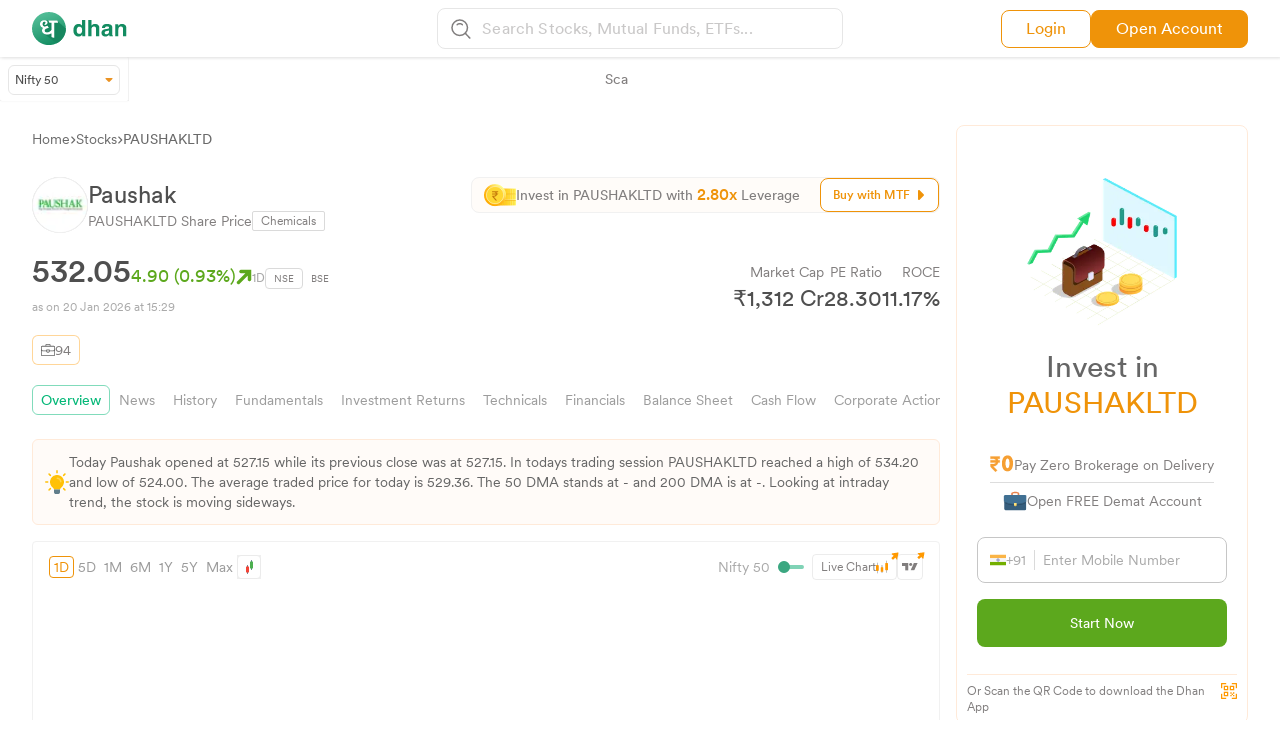

--- FILE ---
content_type: application/javascript; charset=UTF-8
request_url: https://dhan.co/_next/static/chunks/5965-9b77d4378e4f4803.js
body_size: 2429
content:
"use strict";(self.webpackChunk_N_E=self.webpackChunk_N_E||[]).push([[5965],{75965:function(e,t,s){s.d(t,{Z:function(){return dhanctaStocksFnO}});var a=s(24043),n=s(85893),l=s(59417),r=s(99603),i=s(67294),c=s(11163),o=s(88288),d=s(5616),x=s(34288),m=s(43563),g={position:"absolute",top:"50%",left:"50%",transform:"translate(-50%, -50%)",width:550,background:"#FFFFFF",boxShadow:"0px 0px 20px rgba(129, 126, 126, 0.14)",borderRadius:"12px",padding:"25px 25px 20px 25px"},Common_BtnModalStocksFnO=function(e){var t=e.btncss,s=e.btntext,h=e.arrColor,u=e.btnid,p=(0,a._)((0,i.useState)(!1),2),f=p[0],b=p[1],handleClose=function(){return b(!1)},j=(0,a._)((0,i.useState)(),2),v=j[0],N=j[1],C=(0,c.useRouter)();return(0,n.jsxs)(n.Fragment,{children:[(0,n.jsxs)("button",{className:"".concat(t),onClick:function(){return b(!0)},children:[s,null!=h?(0,n.jsx)(n.Fragment,{children:(0,n.jsx)(r.G,{icon:l.jmi,className:"".concat(h," relative left-[3px] w-4")})}):(0,n.jsx)(n.Fragment,{})]}),(0,n.jsx)(o.Z,{open:f,onClose:handleClose,"aria-labelledby":"modal-modal-title","aria-describedby":"modal-modal-description",children:(0,n.jsxs)(d.Z,{sx:g,children:[(0,n.jsxs)("div",{className:"flex justify-between items-start",children:[(0,n.jsx)("div",{children:(0,n.jsx)("img",{src:"https://stock-logos.dhan.co/static-openweb/dhan_logo_green.svg",alt:"dhan logo"})}),(0,n.jsx)("div",{children:(0,n.jsx)("div",{className:"",children:(0,n.jsx)(r.G,{icon:x.WA2,onClick:handleClose,className:"text-[#c4c4c4cc] !w-5 !h-5 cursor-pointer"})})})]}),(0,n.jsxs)("div",{className:"grid grid-cols-3 mb-2",children:[(0,n.jsx)("div",{className:"col-span-2 flex items-center",children:(0,n.jsxs)("div",{children:[(0,n.jsx)("div",{className:"font-CircularMedium text-[#363636] text-[22px] mb-1",children:"Scan to Trade Stocks"}),(0,n.jsx)("div",{className:"font-CircularMedium text-[#EF9309] text-base mb-5",children:"Get Instant Margin for F&O Trading!"}),(0,n.jsxs)("div",{className:"grid grid-cols-2 gap-6",children:[(0,n.jsxs)("div",{children:[(0,n.jsx)("p",{className:"font-CircularBook text-sm text-[#666666]",children:"Play Store Downloads"}),(0,n.jsxs)("div",{className:"flex gap-2 items-center",children:[(0,n.jsx)("div",{children:(0,n.jsx)("img",{src:"https://stock-logos.dhan.co/static-openweb/modal_active_user.svg",alt:"Active users"})}),(0,n.jsx)("div",{className:"text-lg text-[#4f4f4f] font-CircularMedium",children:"1 Cr+"})]})]}),(0,n.jsxs)("div",{children:[(0,n.jsx)("p",{className:"font-CircularBook text-sm text-[#666666]",children:"App Rated"}),(0,n.jsxs)("div",{className:"flex gap-1 items-center",children:[(0,n.jsx)("div",{children:(0,n.jsx)(r.G,{icon:l.Tab,className:"text-[#FFC249] pl-1 lg:w-5"})}),(0,n.jsx)("div",{className:"text-lg text-[#4f4f4f] font-CircularMedium",children:"4.7"})]})]})]})]})}),(0,n.jsx)("div",{children:(0,n.jsx)("img",{src:"https://stock-logos.dhan.co/static-openweb/FnOTradingOnDhan.png",alt:"Logo",className:"w-60"})})]}),(0,n.jsxs)("div",{className:"grad-border !mb-2",children:[(0,n.jsx)("div",{className:"left-border"}),(0,n.jsx)("div",{className:"right-border"})]}),(0,n.jsx)("div",{children:(0,n.jsx)("p",{className:"text-base text-[#363636] font-CircularMedium mb-3",children:"Open your Stock Trading Account in 5 minutes!"})}),(0,n.jsxs)("div",{className:"grid grid-cols-12 gap-3 items-baseline",children:[(0,n.jsx)("div",{className:"col-span-8",children:(0,n.jsxs)("div",{className:"flex border border-[#DBDBDB] rounded-lg items-center py-3 px-2",children:[(0,n.jsx)("span",{className:"text-[#9a9a9a] border-r-[0.5px] border-r-[#dadada] pr-2 text-sm font-CircularBook",children:"+91"}),(0,n.jsx)("input",{type:"text",placeholder:"Add Mobile Number",inputMode:"numeric",autoComplete:"off",className:"text-sm pl-2 text-[#363636] w-full outline-0 font-CircularBook placeholder:text-[#9a9a9a]",required:!0,id:"static_modal",minLength:"10",maxLength:"10",onInput:function(e){var t=e.target,s=[t.selectionStart,t.selectionEnd],a=s[0],n=s[1];t.value=t.value.toUpperCase().replaceAll(/[^0-9]/g,""),t.setSelectionRange(a,n),10===t.value.length?N(t.value):N()}})]})}),(0,n.jsx)("div",{className:"col-span-4",children:"/tradingview/"===C.asPath?(0,n.jsx)(n.Fragment,{children:void 0!==v?(0,n.jsx)(n.Fragment,{children:(0,n.jsx)("a",{href:"https://login.dhan.co/?location=DH_TV_WEB&mob=".concat(btoa(v),"&refer=DHAN_WEBSITE"),className:"text-sm !text-[#fff] font-CircularMedium transform-text-none rounded-lg p-3 w-full !bg-[#EF9309] !normal-case inline-block text-center",target:"_blank",id:u||"",children:"Let's Begin"})}):(0,n.jsx)(n.Fragment,{children:(0,n.jsx)("button",{onClick:function(){(0,m.CC)("static_modal","static_modal_error",m.xJ)},className:"text-sm !text-[#fff] font-CircularMedium transform-text-none rounded-lg p-3 w-full !bg-[#EF9309] !normal-case",id:u||"",children:"Let's Begin"})})}):(0,n.jsx)(n.Fragment,{children:void 0!==v?(0,n.jsx)(n.Fragment,{children:(0,n.jsx)("a",{href:"https://login.dhan.co/?location=DH_WEB&mob=".concat(btoa(v),"&refer=DHAN_WEBSITE"),className:"text-sm !text-[#fff] font-CircularMedium transform-text-none rounded-lg p-3 !w-full !bg-[#EF9309] !normal-case inline-block text-center",target:"_blank",id:u||"",children:"Let's Begin"})}):(0,n.jsx)(n.Fragment,{children:(0,n.jsx)("button",{onClick:function(){(0,m.CC)("static_modal","static_modal_error",m.sm)},className:"text-sm !text-[#fff] font-CircularMedium transform-text-none rounded-lg p-3 w-full !bg-[#EF9309] !normal-case",id:u||"",children:"Let's Begin"})})})})]}),(0,n.jsx)("div",{id:"static_modal_error",className:"font-CircularBook text-xs invisible",children:"error"})]})})]})},dhanctaStocksFnO=function(e){var t=e.ban_btn_id;(0,c.useRouter)();var s=(0,a._)(i.useState(!1),2);return s[0],s[1],(0,n.jsx)("div",{className:"md:pt-24 pt-12",children:(0,n.jsx)("div",{className:"bg-no-repeat bg-cover w-full lg:bg-[url('https://stock-logos.dhan.co/static-openweb/Footer_Dhan_BG.svg')] md:bg-[url('https://stock-logos.dhan.co/static-openweb/Footer_Dhan_BG.svg')] bg-[url('https://stock-logos.dhan.co/static-openweb/last-banners.png')]  bg-full relative lg:h-[380px] md:h-[250px] h-[650px] ",children:(0,n.jsx)("div",{className:"max-w-[1550px] mx-auto lg:pt-10 pt-5 md:px-10 lg:px-24 px-5",children:(0,n.jsxs)("div",{className:"grid lg:grid-cols-3 md:grid-cols-3 grid-cols-1 lg:gap-10 gap-0",children:[(0,n.jsxs)("div",{className:"pt-5 flex justify-center flex-col col-span-2",children:[(0,n.jsxs)("p",{className:"text-[#fff] lg:text-4xl text-2xl lg:leading-[52px] leading-[32px] font-CircularMedium lg:text-left md:text-left text-center",children:["Invest & Trade with a Trading",(0,n.jsx)("br",{})," Platform That's ",(0,n.jsx)("span",{className:" inline-block",children:(0,n.jsx)("img",{className:"lg:w-[18rem] w-[11rem]",src:"https://stock-logos.dhan.co/static-new-images/MadeForTrade.svg",alt:"icon"})})]}),(0,n.jsxs)("p",{className:"text-[#8E8E8E] lg:pt-5 text-sm pt-4 lg:text-base font-CircularRegular lg:text-left md:text-left text-center",children:["Open your ",(0,n.jsx)("span",{className:"text-[#EF9309]",children:"Dhan Account"})," ","in minutes!"]}),(0,n.jsx)("br",{}),(0,n.jsx)("div",{className:"hidden md:block justify-start",children:(0,n.jsx)(Common_BtnModalStocksFnO,{btncss:"lg:px-10 px-7 btn btn-anim butnshadow lg:py-3 py-2 bg-[#EF9309] text-[#0A2745] flex lg:text-base text-sm rounded-[6px] btn1 items-center gap-2 font-CircularMedium mainbtn",btntext:"Start Now",arrColor:"text-[#0A2745]",btnid:t})}),(0,n.jsx)("div",{className:"md:hidden justify-center md:justify-start flex",children:(0,n.jsx)("a",{href:"https://dhan.go.link/iLubA",target:"_blank",children:(0,n.jsxs)("button",{className:"max-w-fit lg:px-10 px-7 butnshadow btn btn-anim lg:py-3 py-2 bg-[#EF9309] text-[#0A2745] rounded-[8px] btn1 flex lg:text-base text-sm items-center font-CircularMedium ",children:["Start Now",(0,n.jsx)(r.G,{icon:l.jmi,className:"text-[#0A2745] relative left-[5px] w-4"})]})})})]}),(0,n.jsx)("div",{className:"flex lg:justify-end justify-center",children:(0,n.jsx)("img",{src:"https://stock-logos.dhan.co/static-openweb/common-banner.png",alt:"border",className:"absolute bottom-0 lg:w-96 md:w-60 w-64"})})]})})})})}}}]);

--- FILE ---
content_type: image/svg+xml
request_url: https://stock-logos.dhan.co/static-openweb/SplitCA.svg
body_size: 748
content:
<svg width="14" height="14" viewBox="0 0 14 14" fill="none" xmlns="http://www.w3.org/2000/svg">
<path d="M1 2C1 0.89543 1.89543 0 3 0H9C10.1046 0 11 0.895431 11 2V4L1 10V2Z" fill="#F19600"/>
<path d="M7.81114 2.65109H6.84193C7.01713 2.87363 7.12812 3.1456 7.17463 3.46703H8L7.81114 4.11812H7.18687C7.13755 4.60713 6.94464 4.97527 6.60779 5.22251C6.27113 5.46974 5.80295 5.59341 5.20335 5.59341L7.22801 7.95049V8H6.29579L4.11918 5.45741L4.11504 4.9423H5.13755C5.47985 4.93955 5.75776 4.86537 5.97137 4.71977C6.18481 4.57142 6.32037 4.37087 6.3778 4.11812H4L4.18894 3.46703H6.3697C6.23827 2.94505 5.83581 2.67307 5.16221 2.65109H4.00828L4.20128 2H8L7.81114 2.65109Z" fill="white"/>
<path d="M13 12C13 13.1046 12.1046 14 11 14L5 14C3.89543 14 3 13.1046 3 12L3 11L13 5L13 12Z" fill="#F19600"/>
<line x1="6.3895" y1="11.6105" x2="9.29008" y2="11.6107" stroke="white" stroke-width="0.778964" stroke-linecap="round"/>
</svg>


--- FILE ---
content_type: image/svg+xml
request_url: https://stock-logos.dhan.co/static-openweb/bonusCA.svg
body_size: 5314
content:
<svg width="14" height="14" viewBox="0 0 14 14" fill="none" xmlns="http://www.w3.org/2000/svg">
<path d="M5.15308 13.9966C4.12421 13.9966 3.09876 13.9966 2.06989 13.9966C1.94341 13.9693 1.85454 13.918 1.7725 13.877C1.28029 13.6206 1.06836 13.207 1.06836 12.6635C1.06836 10.8109 1.06836 8.95821 1.06836 7.10555C1.06836 7.05086 1.07178 6.99617 1.07861 6.94148C1.10938 6.73639 1.25636 6.59966 1.46487 6.58941C1.53665 6.58599 1.61185 6.58941 1.68363 6.58941C2.84239 6.58941 4.00116 6.59283 5.1565 6.59283C5.1565 9.00264 5.1565 11.409 5.1565 13.8189C5.15992 13.8804 5.1565 13.9385 5.15308 13.9966Z" fill="#FB1A40"/>
<path d="M11.7195 8.08993C11.7195 8.70521 11.7229 9.32048 11.7229 9.93575C11.7229 10.8484 11.7229 11.7576 11.7229 12.6703C11.7229 13.0053 11.6443 13.3163 11.4153 13.5761C11.2341 13.7812 11.0393 13.9179 10.7761 13.9829C10.7556 13.9863 10.7282 14 10.694 14C9.67542 14 8.6568 14 7.63818 14C7.63818 13.9726 7.63477 13.9453 7.63477 13.9179C7.63477 11.5115 7.63477 9.10855 7.63477 6.70215C7.63477 6.66455 7.63818 6.63037 7.63818 6.59277C7.70313 6.59619 7.7544 6.65088 7.82277 6.63379C7.83644 6.66114 7.86378 6.66797 7.88771 6.67823C8.88924 7.04397 9.89418 7.4063 10.8957 7.77546C11.1692 7.87459 11.4529 7.95663 11.7195 8.08993Z" fill="#C50034"/>
<path d="M5.16113 6.59277C5.57815 6.59277 5.99175 6.59277 6.40877 6.59277C6.40877 9.0607 6.40877 11.5286 6.40877 13.9965C5.99175 13.9965 5.57131 13.9965 5.1543 13.9965C5.15772 13.9384 5.16113 13.8769 5.16113 13.8188C5.16113 11.4124 5.16113 9.00259 5.16113 6.59277Z" fill="#FBBD29"/>
<path d="M6.4082 13.9965C6.4082 11.5286 6.4082 9.0607 6.4082 6.59277C6.80813 6.58936 7.20806 6.58936 7.60457 6.58594C7.61482 6.58594 7.62507 6.58594 7.63533 6.58936C7.63191 6.62696 7.63191 6.66114 7.63191 6.69874C7.63191 9.10514 7.63191 11.5081 7.63191 13.9145C7.63191 13.9419 7.63533 13.9692 7.63533 13.9965C7.22857 13.9965 6.81838 13.9965 6.4082 13.9965Z" fill="#FD9823"/>
<path d="M4.42542 1.91674C4.37415 1.40743 4.49378 0.949399 4.83902 0.563144C5.09197 0.279436 5.40644 0.0982727 5.77902 0.0299091C5.79953 0.0264909 5.99436 0.00256358 5.99436 0.00256358C5.99436 0.00256358 6.16527 -0.00769085 6.22338 0.0128182C6.24047 0.0162364 6.35327 0.0230726 6.38062 0.0367454C6.38062 0.898126 6.38062 1.76292 6.38062 2.62431C5.72433 2.40212 5.07487 2.15943 4.42542 1.91674Z" fill="#FD9824"/>
<path d="M11.7209 8.09012C11.4577 7.95681 11.174 7.87819 10.8972 7.77565C9.89564 7.40649 8.89411 7.04416 7.88916 6.67841C7.86182 6.66816 7.83789 6.66474 7.82422 6.63398C7.88575 6.38103 7.99171 6.14518 8.07716 5.90249C8.35746 5.11972 8.64116 4.34038 8.92145 3.55762C9.27353 3.68409 9.6256 3.81056 9.97767 3.93704C10.34 4.06693 10.6989 4.1934 11.0612 4.32329C11.468 4.49762 11.8919 4.63092 12.3054 4.78816C12.8045 4.97616 13.1156 5.3214 13.1805 5.86489C13.2044 6.06314 13.1668 6.25456 13.1019 6.43914C12.9276 6.92452 12.7532 7.4099 12.5755 7.89529C12.4764 8.1619 12.2713 8.25761 12.0012 8.17558C11.9089 8.14481 11.7791 8.11063 11.7209 8.09012Z" fill="#FB1B40"/>
<path d="M11.0647 4.3235C10.7024 4.19361 10.3435 4.06714 9.98118 3.93725C9.6291 3.81078 9.27703 3.6843 8.92496 3.55783C8.91129 3.54758 8.89761 3.5339 8.88052 3.52707C8.24816 3.29805 7.6158 3.06561 6.98344 2.84002C6.86038 2.79558 6.74758 2.7238 6.61085 2.73405C6.55616 2.66227 6.47071 2.65885 6.39209 2.64518C6.39209 2.63834 6.38867 2.63151 6.38867 2.62467C6.38867 1.76329 6.38867 0.89849 6.38867 0.0371094C6.99027 0.108891 7.56453 0.645545 7.69783 1.26765C7.78329 1.66416 7.82089 2.06409 7.88925 2.46402C7.89951 2.52212 7.90976 2.58023 7.92343 2.65885C8.18663 2.42642 8.443 2.20423 8.69594 1.97522C8.96598 1.73253 9.24969 1.52743 9.61543 1.4454C10.5178 1.24031 11.4681 1.88976 11.6014 2.80925C11.6834 3.40743 11.4852 3.90307 11.0647 4.3235Z" fill="#FD8822"/>
<path d="M6.3844 2.6241C6.38782 2.63093 6.38782 2.63777 6.38782 2.64461C6.38782 2.86679 6.3844 3.08555 6.3844 3.30773C6.37756 3.34533 6.36731 3.38293 6.36047 3.42053C6.26476 3.68031 6.16905 3.94009 6.07676 4.19988C5.88534 4.73311 5.69393 5.26293 5.50251 5.79616C4.91458 5.58424 4.32324 5.37573 3.73531 5.1638C2.94229 4.87667 2.14928 4.58613 1.35968 4.29558C1.02128 4.17253 0.928987 3.97428 1.05204 3.6393C1.22637 3.16759 1.39386 2.68904 1.57502 2.22075C1.84164 1.52686 2.48426 1.22948 3.18498 1.47217C3.602 1.61573 4.01218 1.76955 4.42578 1.91653C5.07524 2.15922 5.72469 2.40191 6.3844 2.6241Z" fill="#FE3E75"/>
<path d="M6.36133 3.42091C6.36816 3.38331 6.37842 3.34571 6.38526 3.30811C6.46046 3.1167 6.53224 2.92528 6.60744 2.73728C6.74416 2.72702 6.86038 2.80222 6.98002 2.84324C7.61238 3.06884 8.24474 3.30128 8.87711 3.5303C8.8942 3.53713 8.90787 3.5508 8.92154 3.56106C8.63783 4.3404 8.35413 5.12317 8.07725 5.90593C7.9918 6.14862 7.88583 6.38789 7.82431 6.63742C7.75594 6.65109 7.67049 6.62375 7.63973 6.5964C7.62947 6.5964 7.61922 6.5964 7.60896 6.59298C7.27056 6.45284 6.93216 6.34346 6.59718 6.21015C6.5254 6.1828 6.45362 6.15204 6.38526 6.12469C6.38526 5.27698 6.38526 4.42928 6.38526 3.58499C6.38184 3.52688 6.40235 3.46877 6.36133 3.42091Z" fill="#FD9923"/>
<path d="M6.36138 3.4209C6.4024 3.46875 6.38189 3.52686 6.38189 3.57813C6.38189 4.42584 6.38189 5.27355 6.38189 6.11784C6.08793 6.00846 5.79396 5.9025 5.5 5.79311C5.69142 5.25988 5.88284 4.72664 6.07425 4.19682C6.16996 3.94046 6.26567 3.68068 6.36138 3.4209Z" fill="#FBBE2A"/>
<path d="M6.60646 2.73682C6.53126 2.92824 6.45948 3.11966 6.38428 3.30766C6.38428 3.08548 6.38086 2.62402 6.38086 2.62402C6.38086 2.62402 6.57228 2.67188 6.60646 2.73682Z" fill="#FB2044"/>
</svg>


--- FILE ---
content_type: image/svg+xml
request_url: https://dhan.co/_next/static/media/positivenews.e9d27608.svg
body_size: 442
content:
<svg width="26" height="26" viewBox="0 0 26 26" fill="none" xmlns="http://www.w3.org/2000/svg">
<rect x="1" y="1" width="24" height="24" rx="4.36364" fill="#5CA81D" fill-opacity="0.1"/>
<rect x="0.727273" y="0.727273" width="24.5455" height="24.5455" rx="4.63636" stroke="#56B506" stroke-opacity="0.5" stroke-width="0.545455"/>
<path d="M8.63415 10.8159C8.03108 10.8159 7.54297 10.328 7.54297 9.72494V8.63395C7.54297 8.03099 8.03096 7.54297 8.63415 7.54297C9.23722 7.54297 9.72533 8.03087 9.72533 8.63395V9.72494C9.72533 10.328 9.23722 10.8159 8.63415 10.8159Z" fill="#5CA81D"/>
<path d="M17.3607 10.8159C16.7576 10.8159 16.2695 10.328 16.2695 9.72494V8.63395C16.2695 8.03099 16.7575 7.54297 17.3607 7.54297C17.9638 7.54297 18.4519 8.03087 18.4519 8.63395V9.72494C18.4518 10.328 17.9638 10.8159 17.3607 10.8159Z" fill="#5CA81D"/>
<path d="M12.9985 18.4539C11.2031 18.4539 9.47791 17.9106 8.0085 16.8835C7.51519 16.5383 7.39468 15.8585 7.73991 15.3642C8.08513 14.8699 8.76595 14.7505 9.2595 15.0956C11.461 16.634 14.5383 16.6329 16.7376 15.0956C17.2298 14.7505 17.9118 14.8699 18.2572 15.3642C18.6024 15.8574 18.483 16.5382 17.9886 16.8835C16.5213 17.9106 14.7951 18.4539 12.9985 18.4539Z" fill="#5CA81D"/>
</svg>


--- FILE ---
content_type: application/javascript; charset=UTF-8
request_url: https://dhan.co/_next/static/chunks/main-37b23412bcd35b36.js
body_size: 44291
content:
(self.webpackChunk_N_E=self.webpackChunk_N_E||[]).push([[179],{84878:function(r,n){"use strict";function getDeploymentIdQueryOrEmptyString(){return""}Object.defineProperty(n,"__esModule",{value:!0}),Object.defineProperty(n,"getDeploymentIdQueryOrEmptyString",{enumerable:!0,get:function(){return getDeploymentIdQueryOrEmptyString}})},40037:function(){"trimStart"in String.prototype||(String.prototype.trimStart=String.prototype.trimLeft),"trimEnd"in String.prototype||(String.prototype.trimEnd=String.prototype.trimRight),"description"in Symbol.prototype||Object.defineProperty(Symbol.prototype,"description",{configurable:!0,get:function(){var r=/\((.*)\)/.exec(this.toString());return r?r[1]:void 0}}),Array.prototype.flat||(Array.prototype.flat=function(r,n){return n=this.concat.apply([],this),r>1&&n.some(Array.isArray)?n.flat(r-1):n},Array.prototype.flatMap=function(r,n){return this.map(r,n).flat()}),Promise.prototype.finally||(Promise.prototype.finally=function(r){if("function"!=typeof r)return this.then(r,r);var n=this.constructor||Promise;return this.then(function(o){return n.resolve(r()).then(function(){return o})},function(o){return n.resolve(r()).then(function(){throw o})})}),Object.fromEntries||(Object.fromEntries=function(r){return Array.from(r).reduce(function(r,n){return r[n[0]]=n[1],r},{})}),Array.prototype.at||(Array.prototype.at=function(r){var n=Math.trunc(r)||0;if(n<0&&(n+=this.length),!(n<0||n>=this.length))return this[n]})},77192:function(r,n,o){"use strict";Object.defineProperty(n,"__esModule",{value:!0}),Object.defineProperty(n,"addBasePath",{enumerable:!0,get:function(){return addBasePath}});var u=o(86063),s=o(22866);function addBasePath(r,n){return(0,s.normalizePathTrailingSlash)((0,u.addPathPrefix)(r,""))}("function"==typeof n.default||"object"==typeof n.default&&null!==n.default)&&void 0===n.default.__esModule&&(Object.defineProperty(n.default,"__esModule",{value:!0}),Object.assign(n.default,n),r.exports=n.default)},73607:function(r,n,o){"use strict";Object.defineProperty(n,"__esModule",{value:!0}),o(248),Object.defineProperty(n,"__esModule",{value:!0}),Object.defineProperty(n,"addLocale",{enumerable:!0,get:function(){return addLocale}}),o(22866);var addLocale=function(r){for(var n=arguments.length,o=Array(n>1?n-1:0),u=1;u<n;u++)o[u-1]=arguments[u];return r};("function"==typeof n.default||"object"==typeof n.default&&null!==n.default)&&void 0===n.default.__esModule&&(Object.defineProperty(n.default,"__esModule",{value:!0}),Object.assign(n.default,n),r.exports=n.default)},54702:function(r,n){"use strict";Object.defineProperty(n,"__esModule",{value:!0}),function(r,n){for(var o in n)Object.defineProperty(r,o,{enumerable:!0,get:n[o]})}(n,{RSC:function(){return o},ACTION:function(){return u},NEXT_ROUTER_STATE_TREE:function(){return s},NEXT_ROUTER_PREFETCH:function(){return l},NEXT_URL:function(){return f},RSC_CONTENT_TYPE_HEADER:function(){return d},RSC_VARY_HEADER:function(){return h},FLIGHT_PARAMETERS:function(){return _},NEXT_RSC_UNION_QUERY:function(){return y}});var o="RSC",u="Next-Action",s="Next-Router-State-Tree",l="Next-Router-Prefetch",f="Next-Url",d="text/x-component",h=o+", "+s+", "+l+", "+f,_=[[o],[s],[l]],y="_rsc";("function"==typeof n.default||"object"==typeof n.default&&null!==n.default)&&void 0===n.default.__esModule&&(Object.defineProperty(n.default,"__esModule",{value:!0}),Object.assign(n.default,n),r.exports=n.default)},16728:function(r,n,o){"use strict";Object.defineProperty(n,"__esModule",{value:!0}),o(248),Object.defineProperty(n,"__esModule",{value:!0}),Object.defineProperty(n,"detectDomainLocale",{enumerable:!0,get:function(){return detectDomainLocale}});var detectDomainLocale=function(){for(var r=arguments.length,n=Array(r),o=0;o<r;o++)n[o]=arguments[o]};("function"==typeof n.default||"object"==typeof n.default&&null!==n.default)&&void 0===n.default.__esModule&&(Object.defineProperty(n.default,"__esModule",{value:!0}),Object.assign(n.default,n),r.exports=n.default)},22114:function(r,n){"use strict";Object.defineProperty(n,"__esModule",{value:!0}),function(r,n){for(var o in n)Object.defineProperty(r,o,{enumerable:!0,get:n[o]})}(n,{addMessageListener:function(){return addMessageListener},sendMessage:function(){return sendMessage},connectHMR:function(){return connectHMR}});var o,u=[];function addMessageListener(r){u.push(r)}function sendMessage(r){if(o&&o.readyState===o.OPEN)return o.send(r)}var s=0;function connectHMR(r){!function init(){function handleDisconnect(){if(o.onerror=null,o.onclose=null,o.close(),++s>25){window.location.reload();return}clearTimeout(n),n=setTimeout(init,s>5?5e3:1e3)}o&&o.close();var n,l=location.hostname,f=location.port,d=function(r){var n=location.protocol;try{n=new URL(r).protocol}catch(r){}return"http:"===n?"ws":"wss"}(r.assetPrefix||""),h=r.assetPrefix.replace(/^\/+/,""),_=d+"://"+l+":"+f+(h?"/"+h:"");h.startsWith("http")&&(_=d+"://"+h.split("://")[1]),(o=new window.WebSocket(""+_+r.path)).onopen=function(){s=0,window.console.log("[HMR] connected")},o.onerror=handleDisconnect,o.onclose=handleDisconnect,o.onmessage=function(r){var n=JSON.parse(r.data),o=!0,s=!1,l=void 0;try{for(var f,d=u[Symbol.iterator]();!(o=(f=d.next()).done);o=!0)(0,f.value)(n)}catch(r){s=!0,l=r}finally{try{o||null==d.return||d.return()}finally{if(s)throw l}}}}()}("function"==typeof n.default||"object"==typeof n.default&&null!==n.default)&&void 0===n.default.__esModule&&(Object.defineProperty(n.default,"__esModule",{value:!0}),Object.assign(n.default,n),r.exports=n.default)},6864:function(r,n,o){"use strict";Object.defineProperty(n,"__esModule",{value:!0}),Object.defineProperty(n,"hasBasePath",{enumerable:!0,get:function(){return hasBasePath}});var u=o(30387);function hasBasePath(r){return(0,u.pathHasPrefix)(r,"")}("function"==typeof n.default||"object"==typeof n.default&&null!==n.default)&&void 0===n.default.__esModule&&(Object.defineProperty(n.default,"__esModule",{value:!0}),Object.assign(n.default,n),r.exports=n.default)},56623:function(r,n){"use strict";Object.defineProperty(n,"__esModule",{value:!0}),function(r,n){for(var o in n)Object.defineProperty(r,o,{enumerable:!0,get:n[o]})}(n,{DOMAttributeNames:function(){return u},isEqualNode:function(){return isEqualNode},default:function(){return initHeadManager}});var o,u={acceptCharset:"accept-charset",className:"class",htmlFor:"for",httpEquiv:"http-equiv",noModule:"noModule"};function reactElementToDOM(r){var n=r.type,o=r.props,s=document.createElement(n);for(var l in o)if(o.hasOwnProperty(l)&&"children"!==l&&"dangerouslySetInnerHTML"!==l&&void 0!==o[l]){var f=u[l]||l.toLowerCase();"script"===n&&("async"===f||"defer"===f||"noModule"===f)?s[f]=!!o[l]:s.setAttribute(f,o[l])}var d=o.children,h=o.dangerouslySetInnerHTML;return h?s.innerHTML=h.__html||"":d&&(s.textContent="string"==typeof d?d:Array.isArray(d)?d.join(""):""),s}function isEqualNode(r,n){if(r instanceof HTMLElement&&n instanceof HTMLElement){var o=n.getAttribute("nonce");if(o&&!r.getAttribute("nonce")){var u=n.cloneNode(!0);return u.setAttribute("nonce",""),u.nonce=o,o===r.nonce&&r.isEqualNode(u)}}return r.isEqualNode(n)}function initHeadManager(){return{mountedInstances:new Set,updateHead:function(r){var n={};r.forEach(function(r){if("link"===r.type&&r.props["data-optimized-fonts"]){if(document.querySelector('style[data-href="'+r.props["data-href"]+'"]'))return;r.props.href=r.props["data-href"],r.props["data-href"]=void 0}var o=n[r.type]||[];o.push(r),n[r.type]=o});var u=n.title?n.title[0]:null,s="";if(u){var l=u.props.children;s="string"==typeof l?l:Array.isArray(l)?l.join(""):""}s!==document.title&&(document.title=s),["meta","base","link","style","script"].forEach(function(r){o(r,n[r]||[])})}}}o=function(r,n){for(var o,u=document.getElementsByTagName("head")[0],s=u.querySelector("meta[name=next-head-count]"),l=Number(s.content),f=[],d=0,h=s.previousElementSibling;d<l;d++,h=(null==h?void 0:h.previousElementSibling)||null)(null==h?void 0:null==(o=h.tagName)?void 0:o.toLowerCase())===r&&f.push(h);var _=n.map(reactElementToDOM).filter(function(r){for(var n=0,o=f.length;n<o;n++)if(isEqualNode(f[n],r))return f.splice(n,1),!1;return!0});f.forEach(function(r){var n;return null==(n=r.parentNode)?void 0:n.removeChild(r)}),_.forEach(function(r){return u.insertBefore(r,s)}),s.content=(l-f.length+_.length).toString()},("function"==typeof n.default||"object"==typeof n.default&&null!==n.default)&&void 0===n.default.__esModule&&(Object.defineProperty(n.default,"__esModule",{value:!0}),Object.assign(n.default,n),r.exports=n.default)},91078:function(r,n,o){"use strict";Object.defineProperty(n,"__esModule",{value:!0});var u,s,l,f,d,h,_,y,g,b,P,E=o(11010),S=o(48564),R=o(2267),O=o(18007),w=o(61757),j=o(72253),A=o(14932),x=o(24043),C=o(79735),M=o(28207);Object.defineProperty(n,"__esModule",{value:!0}),function(r,n){for(var o in n)Object.defineProperty(r,o,{enumerable:!0,get:n[o]})}(n,{version:function(){return ei},router:function(){return u},emitter:function(){return eu},initialize:function(){return initialize},hydrate:function(){return hydrate}});var I=o(38754);o(40037);var N=I._(o(67294)),L=I._(o(20745)),k=o(26734),D=I._(o(66860)),F=o(11823),U=o(83937),H=o(39203),B=o(25980),q=o(85612),W=o(10109),z=o(14511),G=I._(o(56623)),V=I._(o(70804)),X=I._(o(82891)),K=o(18099),Q=o(59974),Y=o(80676),$=o(30869),J=o(68961),Z=o(6864),ee=o(89031),et=o(19642),er=o(11593),en=I._(o(10080)),ea=I._(o(25944)),eo=I._(o(15677)),ei="13.5.6",eu=(0,D.default)(),looseToArray=function(r){return[].slice.call(r)},es=void 0,ec=!1,el=function(r){O._(Container,r);var n=C._(Container);function Container(){return S._(this,Container),n.apply(this,arguments)}return R._(Container,[{key:"componentDidCatch",value:function(r,n){this.props.fn(r,n)}},{key:"componentDidMount",value:function(){this.scrollToHash(),u.isSsr&&(s.isFallback||s.nextExport&&((0,H.isDynamicRoute)(u.pathname)||location.search,1)||s.props&&s.props.__N_SSG&&(location.search,1))&&u.replace(u.pathname+"?"+String((0,B.assign)((0,B.urlQueryToSearchParams)(u.query),new URLSearchParams(location.search))),l,{_h:1,shallow:!s.isFallback&&!ec}).catch(function(r){if(!r.cancelled)throw r})}},{key:"componentDidUpdate",value:function(){this.scrollToHash()}},{key:"scrollToHash",value:function(){var r=location.hash;if(r=r&&r.substring(1)){var n=document.getElementById(r);n&&setTimeout(function(){return n.scrollIntoView()},0)}}},{key:"render",value:function(){return this.props.children}}]),Container}(N.default.Component);function initialize(r){return _initialize.apply(this,arguments)}function _initialize(){return(_initialize=E._(function(r){var n,_;return M._(this,function(y){return void 0===r&&(r={}),ea.default.onSpanEnd(eo.default),s=JSON.parse(document.getElementById("__NEXT_DATA__").textContent),window.__NEXT_DATA__=s,es=s.defaultLocale,n=s.assetPrefix||"",self.__next_set_public_path__(""+n+"/_next/"),(0,q.setConfig)({serverRuntimeConfig:{},publicRuntimeConfig:s.runtimeConfig||{}}),l=(0,W.getURL)(),(0,Z.hasBasePath)(l)&&(l=(0,J.removeBasePath)(l)),s.scriptLoader&&(0,o(85354).initScriptLoader)(s.scriptLoader),f=new V.default(s.buildId,n),_=function(r){var n=x._(r,2),o=n[0],u=n[1];return f.routeLoader.onEntrypoint(o,u)},window.__NEXT_P&&window.__NEXT_P.map(function(r){return setTimeout(function(){return _(r)},0)}),window.__NEXT_P=[],window.__NEXT_P.push=_,(h=(0,G.default)()).getIsSsr=function(){return u.isSsr},d=document.getElementById("__next"),[2,{assetPrefix:n}]})})).apply(this,arguments)}function renderApp(r,n){return N.default.createElement(r,n)}function AppContainer(r){var n,o=r.children,s=N.default.useMemo(function(){return(0,et.adaptForAppRouterInstance)(u)},[]);return N.default.createElement(el,{fn:function(r){return renderError({App:g,err:r}).catch(function(r){return console.error("Error rendering page: ",r)})}},N.default.createElement(ee.AppRouterContext.Provider,{value:s},N.default.createElement(er.SearchParamsContext.Provider,{value:(0,et.adaptForSearchParams)(u)},N.default.createElement(et.PathnameContextProviderAdapter,{router:u,isAutoExport:null!=(n=self.__NEXT_DATA__.autoExport)&&n},N.default.createElement(er.PathParamsContext.Provider,{value:(0,et.adaptForPathParams)(u)},N.default.createElement(F.RouterContext.Provider,{value:(0,Q.makePublicRouterInstance)(u)},N.default.createElement(k.HeadManagerContext.Provider,{value:h},N.default.createElement($.ImageConfigContext.Provider,{value:{deviceSizes:[640,750,828,1080,1200,1920,2048,3840],imageSizes:[16,32,48,64,96,128,256,384],path:"/_next/image/",loader:"default",dangerouslyAllowSVG:!1,unoptimized:!1}},o))))))))}var wrapApp=function(r){return function(n){var o=A._(j._({},n),{Component:P,err:s.err,router:u});return N.default.createElement(AppContainer,null,renderApp(r,o))}};function renderError(r){var n=r.App,d=r.err;return console.error(d),console.error("A client-side exception has occurred, see here for more info: https://nextjs.org/docs/messages/client-side-exception-occurred"),f.loadPage("/_error").then(function(u){var s=u.page,l=u.styleSheets;return(null==_?void 0:_.Component)===s?Promise.resolve().then(function(){return w._(o(66908))}).then(function(u){return Promise.resolve().then(function(){return w._(o(21337))}).then(function(o){return n=o.default,r.App=n,u})}).then(function(r){return{ErrorComponent:r.default,styleSheets:[]}}):{ErrorComponent:s,styleSheets:l}}).then(function(o){var f,h=o.ErrorComponent,_=o.styleSheets,y=wrapApp(n),g={Component:h,AppTree:y,router:u,ctx:{err:d,pathname:s.page,query:s.query,asPath:l,AppTree:y}};return Promise.resolve((null==(f=r.props)?void 0:f.err)?r.props:(0,W.loadGetInitialProps)(n,g)).then(function(n){return doRender(A._(j._({},r),{err:d,Component:h,styleSheets:_,props:n}))})})}function Head(r){var n=r.callback;return N.default.useLayoutEffect(function(){return n()},[n]),null}var ef={navigationStart:"navigationStart",beforeRender:"beforeRender",afterRender:"afterRender",afterHydrate:"afterHydrate",routeChange:"routeChange"},ed={hydration:"Next.js-hydration",beforeHydration:"Next.js-before-hydration",routeChangeToRender:"Next.js-route-change-to-render",render:"Next.js-render"},ep=null,eh=!0;function clearMarks(){[ef.beforeRender,ef.afterHydrate,ef.afterRender,ef.routeChange].forEach(function(r){return performance.clearMarks(r)})}function markHydrateComplete(){W.ST&&(performance.mark(ef.afterHydrate),performance.getEntriesByName(ef.beforeRender,"mark").length&&(performance.measure(ed.beforeHydration,ef.navigationStart,ef.beforeRender),performance.measure(ed.hydration,ef.beforeRender,ef.afterHydrate)),b&&performance.getEntriesByName(ed.hydration).forEach(b),clearMarks())}function markRenderComplete(){if(W.ST){performance.mark(ef.afterRender);var r=performance.getEntriesByName(ef.routeChange,"mark");r.length&&(performance.getEntriesByName(ef.beforeRender,"mark").length&&(performance.measure(ed.routeChangeToRender,r[0].name,ef.beforeRender),performance.measure(ed.render,ef.beforeRender,ef.afterRender),b&&(performance.getEntriesByName(ed.render).forEach(b),performance.getEntriesByName(ed.routeChangeToRender).forEach(b))),clearMarks(),[ed.routeChangeToRender,ed.render].forEach(function(r){return performance.clearMeasures(r)}))}}function Root(r){var n=r.callbacks,o=r.children;return N.default.useLayoutEffect(function(){return n.forEach(function(r){return r()})},[n]),N.default.useEffect(function(){(0,X.default)(b)},[]),o}function doRender(r){var n,o,s,l,f=r.App,h=r.Component,g=r.props,b=r.err,P="initial"in r?void 0:r.styleSheets;h=h||_.Component,g=g||_.props;var E=A._(j._({},g),{Component:h,err:b,router:u});_=E;var S=!1,R=new Promise(function(r,n){y&&y(),l=function(){y=null,r()},y=function(){S=!0,y=null;var r=Error("Cancel rendering route");r.cancelled=!0,n(r)}});!function(){if(P){var r=looseToArray(document.querySelectorAll("style[data-n-href]")),n=new Set(r.map(function(r){return r.getAttribute("data-n-href")})),o=document.querySelector("noscript[data-n-css]"),u=null==o?void 0:o.getAttribute("data-n-css");P.forEach(function(r){var o=r.href,s=r.text;if(!n.has(o)){var l=document.createElement("style");l.setAttribute("data-n-href",o),l.setAttribute("media","x"),u&&l.setAttribute("nonce",u),document.head.appendChild(l),l.appendChild(document.createTextNode(s))}})}}();var O=N.default.createElement(N.default.Fragment,null,N.default.createElement(Head,{callback:function(){if(P&&!S){for(var n=new Set(P.map(function(r){return r.href})),o=looseToArray(document.querySelectorAll("style[data-n-href]")),u=o.map(function(r){return r.getAttribute("data-n-href")}),s=0;s<u.length;++s)n.has(u[s])?o[s].removeAttribute("media"):o[s].setAttribute("media","x");var l=document.querySelector("noscript[data-n-css]");l&&P.forEach(function(r){var n=r.href,o=document.querySelector('style[data-n-href="'+n+'"]');o&&(l.parentNode.insertBefore(o,l.nextSibling),l=o)}),looseToArray(document.querySelectorAll("link[data-n-p]")).forEach(function(r){r.parentNode.removeChild(r)})}if(r.scroll){var f=r.scroll,d=f.x,h=f.y;(0,U.handleSmoothScroll)(function(){window.scrollTo(d,h)})}}}),N.default.createElement(AppContainer,null,renderApp(f,E),N.default.createElement(z.Portal,{type:"next-route-announcer"},N.default.createElement(K.RouteAnnouncer,null))));return o=d,W.ST&&performance.mark(ef.beforeRender),n=eh?markHydrateComplete:markRenderComplete,s=N.default.createElement(Root,{callbacks:[n,function(){l()}]},O),ep?(0,N.default.startTransition)(function(){ep.render(s)}):(ep=L.default.hydrateRoot(o,s,{onRecoverableError:en.default}),eh=!1),R}function render(r){return _render.apply(this,arguments)}function _render(){return(_render=E._(function(r){var n,o;return M._(this,function(u){switch(u.label){case 0:if(!r.err)return[3,2];return[4,renderError(r)];case 1:return u.sent(),[2];case 2:return u.trys.push([2,4,,6]),[4,doRender(r)];case 3:case 5:return u.sent(),[3,6];case 4:if(n=u.sent(),(o=(0,Y.getProperError)(n)).cancelled)throw o;return[4,renderError(A._(j._({},r),{err:o}))];case 6:return[2]}})})).apply(this,arguments)}function hydrate(r){return _hydrate.apply(this,arguments)}function _hydrate(){return(_hydrate=E._(function(r){var n,o,d,h,_,y,E,S;return M._(this,function(R){switch(R.label){case 0:n=s.err,R.label=1;case 1:return R.trys.push([1,6,,7]),[4,f.routeLoader.whenEntrypoint("/_app")];case 2:if("error"in(o=R.sent()))throw o.error;return d=o.component,h=o.exports,g=d,h&&h.reportWebVitals&&(b=function(r){var n,o=r.id,u=r.name,s=r.startTime,l=r.value,f=r.duration,d=r.entryType,_=r.entries,y=r.attribution,g=Date.now()+"-"+(Math.floor(Math.random()*(9e12-1))+1e12);_&&_.length&&(n=_[0].startTime);var b={id:o||g,name:u,startTime:s||n,value:null==l?f:l,label:"mark"===d||"measure"===d?"custom":"web-vital"};y&&(b.attribution=y),h.reportWebVitals(b)}),[3,3];case 3:return[4,f.routeLoader.whenEntrypoint(s.page)];case 4:y=R.sent(),R.label=5;case 5:if("error"in(_=y))throw _.error;return P=_.component,[3,7];case 6:return E=R.sent(),n=(0,Y.getProperError)(E),[3,7];case 7:if(!window.__NEXT_PRELOADREADY)return[3,9];return[4,window.__NEXT_PRELOADREADY(s.dynamicIds)];case 8:R.sent(),R.label=9;case 9:return[4,(u=(0,Q.createRouter)(s.page,s.query,l,{initialProps:s.props,pageLoader:f,App:g,Component:P,wrapApp:wrapApp,err:n,isFallback:!!s.isFallback,subscription:function(r,n,o){return render(Object.assign({},r,{App:n,scroll:o}))},locale:s.locale,locales:s.locales,defaultLocale:es,domainLocales:s.domainLocales,isPreview:s.isPreview}))._initialMatchesMiddlewarePromise];case 10:if(ec=R.sent(),S={App:g,initial:!0,Component:P,props:s.props,err:n},!(null==r?void 0:r.beforeRender))return[3,12];return[4,r.beforeRender()];case 11:R.sent(),R.label=12;case 12:return render(S),[2]}})})).apply(this,arguments)}("function"==typeof n.default||"object"==typeof n.default&&null!==n.default)&&void 0===n.default.__esModule&&(Object.defineProperty(n.default,"__esModule",{value:!0}),Object.assign(n.default,n),r.exports=n.default)},56003:function(r,n,o){"use strict";Object.defineProperty(n,"__esModule",{value:!0}),o(13737);var u=o(91078);window.next={version:u.version,get router(){return u.router},emitter:u.emitter},(0,u.initialize)({}).then(function(){return(0,u.hydrate)()}).catch(console.error),("function"==typeof n.default||"object"==typeof n.default&&null!==n.default)&&void 0===n.default.__esModule&&(Object.defineProperty(n.default,"__esModule",{value:!0}),Object.assign(n.default,n),r.exports=n.default)},22866:function(r,n,o){"use strict";Object.defineProperty(n,"__esModule",{value:!0}),Object.defineProperty(n,"normalizePathTrailingSlash",{enumerable:!0,get:function(){return normalizePathTrailingSlash}});var u=o(47425),s=o(61156),normalizePathTrailingSlash=function(r){if(!r.startsWith("/"))return r;var n=(0,s.parsePath)(r),o=n.pathname,l=n.query,f=n.hash;return/\.[^/]+\/?$/.test(o)?""+(0,u.removeTrailingSlash)(o)+l+f:o.endsWith("/")?""+o+l+f:o+"/"+l+f};("function"==typeof n.default||"object"==typeof n.default&&null!==n.default)&&void 0===n.default.__esModule&&(Object.defineProperty(n.default,"__esModule",{value:!0}),Object.assign(n.default,n),r.exports=n.default)},10080:function(r,n,o){"use strict";Object.defineProperty(n,"__esModule",{value:!0}),Object.defineProperty(n,"default",{enumerable:!0,get:function(){return onRecoverableError}});var u=o(36146);function onRecoverableError(r){var n="function"==typeof reportError?reportError:function(r){window.console.error(r)};r.digest!==u.NEXT_DYNAMIC_NO_SSR_CODE&&n(r)}("function"==typeof n.default||"object"==typeof n.default&&null!==n.default)&&void 0===n.default.__esModule&&(Object.defineProperty(n.default,"__esModule",{value:!0}),Object.assign(n.default,n),r.exports=n.default)},70804:function(r,n,o){"use strict";Object.defineProperty(n,"__esModule",{value:!0});var u=o(48564),s=o(2267);Object.defineProperty(n,"__esModule",{value:!0}),Object.defineProperty(n,"default",{enumerable:!0,get:function(){return E}});var l=o(38754),f=o(77192),d=o(2969),h=l._(o(58356)),_=o(73607),y=o(39203),g=o(61748),b=o(47425),P=o(80769);o(62338);var E=function(){function PageLoader(r,n){u._(this,PageLoader),this.routeLoader=(0,P.createRouteLoader)(n),this.buildId=r,this.assetPrefix=n,this.promisedSsgManifest=new Promise(function(r){window.__SSG_MANIFEST?r(window.__SSG_MANIFEST):window.__SSG_MANIFEST_CB=function(){r(window.__SSG_MANIFEST)}})}return s._(PageLoader,[{key:"getPageList",value:function(){return(0,P.getClientBuildManifest)().then(function(r){return r.sortedPages})}},{key:"getMiddleware",value:function(){return window.__MIDDLEWARE_MATCHERS=[],window.__MIDDLEWARE_MATCHERS}},{key:"getDataHref",value:function(r){var n,o,u=r.asPath,s=r.href,l=r.locale,P=(0,g.parseRelativeUrl)(s),E=P.pathname,S=P.query,R=P.search,O=(0,g.parseRelativeUrl)(u).pathname,w=(0,b.removeTrailingSlash)(E);if("/"!==w[0])throw Error('Route name should start with a "/", got "'+w+'"');return n=r.skipInterpolation?O:(0,y.isDynamicRoute)(w)?(0,d.interpolateAs)(E,O,S).result:w,o=(0,h.default)((0,b.removeTrailingSlash)((0,_.addLocale)(n,l)),".json"),(0,f.addBasePath)("/_next/data/"+this.buildId+o+R,!0)}},{key:"_isSsg",value:function(r){return this.promisedSsgManifest.then(function(n){return n.has(r)})}},{key:"loadPage",value:function(r){return this.routeLoader.loadRoute(r).then(function(r){if("component"in r)return{page:r.component,mod:r.exports,styleSheets:r.styles.map(function(r){return{href:r.href,text:r.content}})};throw r.error})}},{key:"prefetch",value:function(r){return this.routeLoader.prefetch(r)}}]),PageLoader}();("function"==typeof n.default||"object"==typeof n.default&&null!==n.default)&&void 0===n.default.__esModule&&(Object.defineProperty(n.default,"__esModule",{value:!0}),Object.assign(n.default,n),r.exports=n.default)},82891:function(r,n,o){"use strict";Object.defineProperty(n,"__esModule",{value:!0}),Object.defineProperty(n,"default",{enumerable:!0,get:function(){return _default}});var u,s=["CLS","FCP","FID","INP","LCP","TTFB"];location.href;var l=!1;function onReport(r){u&&u(r)}var _default=function(r){if(u=r,!l){l=!0;var n=!0,f=!1,d=void 0;try{for(var h,_=s[Symbol.iterator]();!(n=(h=_.next()).done);n=!0){var y=h.value;try{var g=void 0;g||(g=o(78018)),g["on"+y](onReport)}catch(r){console.warn("Failed to track "+y+" web-vital",r)}}}catch(r){f=!0,d=r}finally{try{n||null==_.return||_.return()}finally{if(f)throw d}}}};("function"==typeof n.default||"object"==typeof n.default&&null!==n.default)&&void 0===n.default.__esModule&&(Object.defineProperty(n.default,"__esModule",{value:!0}),Object.assign(n.default,n),r.exports=n.default)},14511:function(r,n,o){"use strict";Object.defineProperty(n,"__esModule",{value:!0});var u=o(24043);Object.defineProperty(n,"__esModule",{value:!0}),Object.defineProperty(n,"Portal",{enumerable:!0,get:function(){return Portal}});var s=o(67294),l=o(73935),Portal=function(r){var n=r.children,o=r.type,f=u._((0,s.useState)(null),2),d=f[0],h=f[1];return(0,s.useEffect)(function(){var r=document.createElement(o);return document.body.appendChild(r),h(r),function(){document.body.removeChild(r)}},[o]),d?(0,l.createPortal)(n,d):null};("function"==typeof n.default||"object"==typeof n.default&&null!==n.default)&&void 0===n.default.__esModule&&(Object.defineProperty(n.default,"__esModule",{value:!0}),Object.assign(n.default,n),r.exports=n.default)},68961:function(r,n,o){"use strict";function removeBasePath(r){return r}Object.defineProperty(n,"__esModule",{value:!0}),Object.defineProperty(n,"removeBasePath",{enumerable:!0,get:function(){return removeBasePath}}),o(6864),("function"==typeof n.default||"object"==typeof n.default&&null!==n.default)&&void 0===n.default.__esModule&&(Object.defineProperty(n.default,"__esModule",{value:!0}),Object.assign(n.default,n),r.exports=n.default)},45637:function(r,n,o){"use strict";function removeLocale(r,n){return r}Object.defineProperty(n,"__esModule",{value:!0}),Object.defineProperty(n,"removeLocale",{enumerable:!0,get:function(){return removeLocale}}),o(61156),("function"==typeof n.default||"object"==typeof n.default&&null!==n.default)&&void 0===n.default.__esModule&&(Object.defineProperty(n.default,"__esModule",{value:!0}),Object.assign(n.default,n),r.exports=n.default)},63436:function(r,n){"use strict";Object.defineProperty(n,"__esModule",{value:!0}),function(r,n){for(var o in n)Object.defineProperty(r,o,{enumerable:!0,get:n[o]})}(n,{requestIdleCallback:function(){return o},cancelIdleCallback:function(){return u}});var o="undefined"!=typeof self&&self.requestIdleCallback&&self.requestIdleCallback.bind(window)||function(r){var n=Date.now();return self.setTimeout(function(){r({didTimeout:!1,timeRemaining:function(){return Math.max(0,50-(Date.now()-n))}})},1)},u="undefined"!=typeof self&&self.cancelIdleCallback&&self.cancelIdleCallback.bind(window)||function(r){return clearTimeout(r)};("function"==typeof n.default||"object"==typeof n.default&&null!==n.default)&&void 0===n.default.__esModule&&(Object.defineProperty(n.default,"__esModule",{value:!0}),Object.assign(n.default,n),r.exports=n.default)},74450:function(r,n,o){"use strict";Object.defineProperty(n,"__esModule",{value:!0}),Object.defineProperty(n,"resolveHref",{enumerable:!0,get:function(){return resolveHref}});var u=o(25980),s=o(64364),l=o(56455),f=o(10109),d=o(22866),h=o(92227),_=o(88410),y=o(2969);function resolveHref(r,n,o){var g,b="string"==typeof n?n:(0,s.formatWithValidation)(n),P=b.match(/^[a-zA-Z]{1,}:\/\//),E=P?b.slice(P[0].length):b;if((E.split("?")[0]||"").match(/(\/\/|\\)/)){console.error("Invalid href '"+b+"' passed to next/router in page: '"+r.pathname+"'. Repeated forward-slashes (//) or backslashes \\ are not valid in the href.");var S=(0,f.normalizeRepeatedSlashes)(E);b=(P?P[0]:"")+S}if(!(0,h.isLocalURL)(b))return o?[b]:b;try{g=new URL(b.startsWith("#")?r.asPath:r.pathname,"http://n")}catch(r){g=new URL("/","http://n")}try{var R=new URL(b,g);R.pathname=(0,d.normalizePathTrailingSlash)(R.pathname);var O="";if((0,_.isDynamicRoute)(R.pathname)&&R.searchParams&&o){var w=(0,u.searchParamsToUrlQuery)(R.searchParams),j=(0,y.interpolateAs)(R.pathname,R.pathname,w),A=j.result,x=j.params;A&&(O=(0,s.formatWithValidation)({pathname:A,hash:R.hash,query:(0,l.omit)(w,x)}))}var C=R.origin===g.origin?R.href.slice(R.origin.length):R.href;return o?[C,O||C]:C}catch(r){return o?[b]:b}}("function"==typeof n.default||"object"==typeof n.default&&null!==n.default)&&void 0===n.default.__esModule&&(Object.defineProperty(n.default,"__esModule",{value:!0}),Object.assign(n.default,n),r.exports=n.default)},18099:function(r,n,o){"use strict";Object.defineProperty(n,"__esModule",{value:!0});var u=o(24043);Object.defineProperty(n,"__esModule",{value:!0}),function(r,n){for(var o in n)Object.defineProperty(r,o,{enumerable:!0,get:n[o]})}(n,{RouteAnnouncer:function(){return RouteAnnouncer},default:function(){return d}});var s=o(38754)._(o(67294)),l=o(59974),f={border:0,clip:"rect(0 0 0 0)",height:"1px",margin:"-1px",overflow:"hidden",padding:0,position:"absolute",top:0,width:"1px",whiteSpace:"nowrap",wordWrap:"normal"},RouteAnnouncer=function(){var r=(0,l.useRouter)().asPath,n=u._(s.default.useState(""),2),o=n[0],d=n[1],h=s.default.useRef(r);return s.default.useEffect(function(){if(h.current!==r){if(h.current=r,document.title)d(document.title);else{var n,o=document.querySelector("h1");d((null!=(n=null==o?void 0:o.innerText)?n:null==o?void 0:o.textContent)||r)}}},[r]),s.default.createElement("p",{"aria-live":"assertive",id:"__next-route-announcer__",role:"alert",style:f},o)},d=RouteAnnouncer;("function"==typeof n.default||"object"==typeof n.default&&null!==n.default)&&void 0===n.default.__esModule&&(Object.defineProperty(n.default,"__esModule",{value:!0}),Object.assign(n.default,n),r.exports=n.default)},80769:function(r,n,o){"use strict";Object.defineProperty(n,"__esModule",{value:!0}),function(r,n){for(var o in n)Object.defineProperty(r,o,{enumerable:!0,get:n[o]})}(n,{markAssetError:function(){return markAssetError},isAssetError:function(){return isAssetError},getClientBuildManifest:function(){return getClientBuildManifest},createRouteLoader:function(){return createRouteLoader}}),o(38754),o(58356);var u=o(66912),s=o(63436),l=o(84878);function withFuture(r,n,o){var u,s=n.get(r);if(s)return"future"in s?s.future:Promise.resolve(s);var l=new Promise(function(r){u=r});return n.set(r,s={resolve:u,future:l}),o?o().then(function(r){return u(r),r}).catch(function(o){throw n.delete(r),o}):l}var f=Symbol("ASSET_LOAD_ERROR");function markAssetError(r){return Object.defineProperty(r,f,{})}function isAssetError(r){return r&&f in r}var d=function(r){try{return r=document.createElement("link"),!!window.MSInputMethodContext&&!!document.documentMode||r.relList.supports("prefetch")}catch(r){return!1}}(),getAssetQueryString=function(){return(0,l.getDeploymentIdQueryOrEmptyString)()};function resolvePromiseWithTimeout(r,n,o){return new Promise(function(u,l){var f=!1;r.then(function(r){f=!0,u(r)}).catch(l),(0,s.requestIdleCallback)(function(){return setTimeout(function(){f||l(o)},n)})})}function getClientBuildManifest(){return self.__BUILD_MANIFEST?Promise.resolve(self.__BUILD_MANIFEST):resolvePromiseWithTimeout(new Promise(function(r){var n=self.__BUILD_MANIFEST_CB;self.__BUILD_MANIFEST_CB=function(){r(self.__BUILD_MANIFEST),n&&n()}}),3800,markAssetError(Error("Failed to load client build manifest")))}function getFilesForRoute(r,n){return getClientBuildManifest().then(function(o){if(!(n in o))throw markAssetError(Error("Failed to lookup route: "+n));var s=o[n].map(function(n){return r+"/_next/"+encodeURI(n)});return{scripts:s.filter(function(r){return r.endsWith(".js")}).map(function(r){return(0,u.__unsafeCreateTrustedScriptURL)(r)+getAssetQueryString()}),css:s.filter(function(r){return r.endsWith(".css")}).map(function(r){return r+getAssetQueryString()})}})}function createRouteLoader(r){var n=new Map,o=new Map,u=new Map,l=new Map;function maybeExecuteScript(r){var n,u=o.get(r.toString());return u||(document.querySelector('script[src^="'+r+'"]')?Promise.resolve():(o.set(r.toString(),u=new Promise(function(o,u){(n=document.createElement("script")).onload=o,n.onerror=function(){return u(markAssetError(Error("Failed to load script: "+r)))},n.crossOrigin=void 0,n.src=r,document.body.appendChild(n)})),u))}function fetchStyleSheet(r){var n=u.get(r);return n||u.set(r,n=fetch(r).then(function(n){if(!n.ok)throw Error("Failed to load stylesheet: "+r);return n.text().then(function(n){return{href:r,content:n}})}).catch(function(r){throw markAssetError(r)})),n}return{whenEntrypoint:function(r){return withFuture(r,n)},onEntrypoint:function(r,o){(o?Promise.resolve().then(function(){return o()}).then(function(r){return{component:r&&r.default||r,exports:r}},function(r){return{error:r}}):Promise.resolve(void 0)).then(function(o){var u=n.get(r);u&&"resolve"in u?o&&(n.set(r,o),u.resolve(o)):(o?n.set(r,o):n.delete(r),l.delete(r))})},loadRoute:function(o,u){var s=this;return withFuture(o,l,function(){var l;return resolvePromiseWithTimeout(getFilesForRoute(r,o).then(function(r){var u=r.scripts,s=r.css;return Promise.all([n.has(o)?[]:Promise.all(u.map(maybeExecuteScript)),Promise.all(s.map(fetchStyleSheet))])}).then(function(r){return s.whenEntrypoint(o).then(function(n){return{entrypoint:n,styles:r[1]}})}),3800,markAssetError(Error("Route did not complete loading: "+o))).then(function(r){var n=r.entrypoint,o=Object.assign({styles:r.styles},n);return"error"in n?n:o}).catch(function(r){if(u)throw r;return{error:r}}).finally(function(){return null==l?void 0:l()})})},prefetch:function(n){var o,u=this;return(o=navigator.connection)&&(o.saveData||/2g/.test(o.effectiveType))?Promise.resolve():getFilesForRoute(r,n).then(function(r){return Promise.all(d?r.scripts.map(function(r){var n,o,u;return n=r.toString(),o="script",new Promise(function(r,s){var l='\n      link[rel="prefetch"][href^="'+n+'"],\n      link[rel="preload"][href^="'+n+'"],\n      script[src^="'+n+'"]';if(document.querySelector(l))return r();u=document.createElement("link"),o&&(u.as=o),u.rel="prefetch",u.crossOrigin=void 0,u.onload=r,u.onerror=function(){return s(markAssetError(Error("Failed to prefetch: "+n)))},u.href=n,document.head.appendChild(u)})}):[])}).then(function(){(0,s.requestIdleCallback)(function(){return u.loadRoute(n,!0).catch(function(){})})}).catch(function(){})}}}("function"==typeof n.default||"object"==typeof n.default&&null!==n.default)&&void 0===n.default.__esModule&&(Object.defineProperty(n.default,"__esModule",{value:!0}),Object.assign(n.default,n),r.exports=n.default)},59974:function(r,n,o){"use strict";Object.defineProperty(n,"__esModule",{value:!0});var u=o(1861),s=o(248);Object.defineProperty(n,"__esModule",{value:!0}),function(r,n){for(var o in n)Object.defineProperty(r,o,{enumerable:!0,get:n[o]})}(n,{Router:function(){return d.default},default:function(){return E},withRouter:function(){return y.default},useRouter:function(){return useRouter},createRouter:function(){return createRouter},makePublicRouterInstance:function(){return makePublicRouterInstance}});var l=o(38754),f=l._(o(67294)),d=l._(o(32997)),h=o(11823),_=l._(o(80676)),y=l._(o(3591)),g={router:null,readyCallbacks:[],ready:function(r){if(this.router)return r();this.readyCallbacks.push(r)}},b=["pathname","route","query","asPath","components","isFallback","basePath","locale","locales","defaultLocale","isReady","isPreview","isLocaleDomain","domainLocales"],P=["push","replace","reload","back","prefetch","beforePopState"];function getRouter(){if(!g.router)throw Error('No router instance found.\nYou should only use "next/router" on the client side of your app.\n');return g.router}Object.defineProperty(g,"events",{get:function(){return d.default.events}}),b.forEach(function(r){Object.defineProperty(g,r,{get:function(){return getRouter()[r]}})}),P.forEach(function(r){g[r]=function(){for(var n=arguments.length,o=Array(n),u=0;u<n;u++)o[u]=arguments[u];var l=getRouter();return l[r].apply(l,s._(o))}}),["routeChangeStart","beforeHistoryChange","routeChangeComplete","routeChangeError","hashChangeStart","hashChangeComplete"].forEach(function(r){g.ready(function(){d.default.events.on(r,function(){for(var n=arguments.length,o=Array(n),u=0;u<n;u++)o[u]=arguments[u];var l="on"+r.charAt(0).toUpperCase()+r.substring(1);if(g[l])try{g[l].apply(g,s._(o))}catch(r){console.error("Error when running the Router event: "+l),console.error((0,_.default)(r)?r.message+"\n"+r.stack:r+"")}})})});var E=g;function useRouter(){var r=f.default.useContext(h.RouterContext);if(!r)throw Error("NextRouter was not mounted. https://nextjs.org/docs/messages/next-router-not-mounted");return r}function createRouter(){for(var r=arguments.length,n=Array(r),o=0;o<r;o++)n[o]=arguments[o];return g.router=u._(d.default,s._(n)),g.readyCallbacks.forEach(function(r){return r()}),g.readyCallbacks=[],g.router}function makePublicRouterInstance(r){var n={},o=!0,u=!1,l=void 0;try{for(var f,h=b[Symbol.iterator]();!(o=(f=h.next()).done);o=!0){var _=f.value;if("object"==typeof r[_]){n[_]=Object.assign(Array.isArray(r[_])?[]:{},r[_]);continue}n[_]=r[_]}}catch(r){u=!0,l=r}finally{try{o||null==h.return||h.return()}finally{if(u)throw l}}return n.events=d.default.events,P.forEach(function(o){n[o]=function(){for(var n=arguments.length,u=Array(n),l=0;l<n;l++)u[l]=arguments[l];return r[o].apply(r,s._(u))}}),n}("function"==typeof n.default||"object"==typeof n.default&&null!==n.default)&&void 0===n.default.__esModule&&(Object.defineProperty(n.default,"__esModule",{value:!0}),Object.assign(n.default,n),r.exports=n.default)},85354:function(r,n,o){"use strict";Object.defineProperty(n,"__esModule",{value:!0});var u=o(72253),s=o(47702),l=o(24043),f=o(248);Object.defineProperty(n,"__esModule",{value:!0}),function(r,n){for(var o in n)Object.defineProperty(r,o,{enumerable:!0,get:n[o]})}(n,{handleClientScriptLoad:function(){return handleClientScriptLoad},initScriptLoader:function(){return initScriptLoader},default:function(){return O}});var d=o(38754),h=o(61757),_=d._(o(73935)),y=h._(o(67294)),g=o(26734),b=o(56623),P=o(63436),E=new Map,S=new Set,R=["onLoad","onReady","dangerouslySetInnerHTML","children","onError","strategy","stylesheets"],insertStylesheets=function(r){if(_.default.preinit){r.forEach(function(r){_.default.preinit(r,{as:"style"})});return}var n=document.head;r.forEach(function(r){var o=document.createElement("link");o.type="text/css",o.rel="stylesheet",o.href=r,n.appendChild(o)})},loadScript=function(r){var n=r.src,o=r.id,u=r.onLoad,s=void 0===u?function(){}:u,f=r.onReady,d=void 0===f?null:f,h=r.dangerouslySetInnerHTML,_=r.children,y=void 0===_?"":_,g=r.strategy,P=void 0===g?"afterInteractive":g,O=r.onError,w=r.stylesheets,j=o||n;if(!(j&&S.has(j))){if(E.has(n)){S.add(j),E.get(n).then(s,O);return}var afterLoad=function(){d&&d(),S.add(j)},A=document.createElement("script"),x=new Promise(function(r,n){A.addEventListener("load",function(n){r(),s&&s.call(this,n),afterLoad()}),A.addEventListener("error",function(r){n(r)})}).catch(function(r){O&&O(r)});h?(A.innerHTML=h.__html||"",afterLoad()):y?(A.textContent="string"==typeof y?y:Array.isArray(y)?y.join(""):"",afterLoad()):n&&(A.src=n,E.set(n,x));var C=!0,M=!1,I=void 0;try{for(var N,L=Object.entries(r)[Symbol.iterator]();!(C=(N=L.next()).done);C=!0){var k=l._(N.value,2),D=k[0],F=k[1];if(!(void 0===F||R.includes(D))){var U=b.DOMAttributeNames[D]||D.toLowerCase();A.setAttribute(U,F)}}}catch(r){M=!0,I=r}finally{try{C||null==L.return||L.return()}finally{if(M)throw I}}"worker"===P&&A.setAttribute("type","text/partytown"),A.setAttribute("data-nscript",P),w&&insertStylesheets(w),document.body.appendChild(A)}};function handleClientScriptLoad(r){var n=r.strategy;"lazyOnload"===(void 0===n?"afterInteractive":n)?window.addEventListener("load",function(){(0,P.requestIdleCallback)(function(){return loadScript(r)})}):loadScript(r)}function initScriptLoader(r){r.forEach(handleClientScriptLoad),f._(document.querySelectorAll('[data-nscript="beforeInteractive"]')).concat(f._(document.querySelectorAll('[data-nscript="beforePageRender"]'))).forEach(function(r){var n=r.id||r.getAttribute("src");S.add(n)})}function Script(r){var n=r.id,o=r.src,l=void 0===o?"":o,f=r.onLoad,d=r.onReady,h=void 0===d?null:d,b=r.strategy,E=void 0===b?"afterInteractive":b,R=r.onError,O=r.stylesheets,w=s._(r,["id","src","onLoad","onReady","strategy","onError","stylesheets"]),j=(0,y.useContext)(g.HeadManagerContext),A=j.updateScripts,x=j.scripts,C=j.getIsSsr,M=j.appDir,I=j.nonce,N=(0,y.useRef)(!1);(0,y.useEffect)(function(){var r=n||l;N.current||(h&&r&&S.has(r)&&h(),N.current=!0)},[h,n,l]);var L=(0,y.useRef)(!1);if((0,y.useEffect)(function(){!L.current&&("afterInteractive"===E?loadScript(r):"lazyOnload"===E&&("complete"===document.readyState?(0,P.requestIdleCallback)(function(){return loadScript(r)}):window.addEventListener("load",function(){(0,P.requestIdleCallback)(function(){return loadScript(r)})})),L.current=!0)},[r,E]),("beforeInteractive"===E||"worker"===E)&&(A?(x[E]=(x[E]||[]).concat([u._({id:n,src:l,onLoad:void 0===f?function(){}:f,onReady:h,onError:R},w)]),A(x)):C&&C()?S.add(n||l):C&&!C()&&loadScript(r)),M){if(O&&O.forEach(function(r){_.default.preinit(r,{as:"style"})}),"beforeInteractive"===E)return l?(_.default.preload(l,w.integrity?{as:"script",integrity:w.integrity}:{as:"script"}),y.default.createElement("script",{nonce:I,dangerouslySetInnerHTML:{__html:"(self.__next_s=self.__next_s||[]).push("+JSON.stringify([l])+")"}})):(w.dangerouslySetInnerHTML&&(w.children=w.dangerouslySetInnerHTML.__html,delete w.dangerouslySetInnerHTML),y.default.createElement("script",{nonce:I,dangerouslySetInnerHTML:{__html:"(self.__next_s=self.__next_s||[]).push("+JSON.stringify([0,u._({},w)])+")"}}));"afterInteractive"===E&&l&&_.default.preload(l,w.integrity?{as:"script",integrity:w.integrity}:{as:"script"})}return null}Object.defineProperty(Script,"__nextScript",{value:!0});var O=Script;("function"==typeof n.default||"object"==typeof n.default&&null!==n.default)&&void 0===n.default.__esModule&&(Object.defineProperty(n.default,"__esModule",{value:!0}),Object.assign(n.default,n),r.exports=n.default)},15677:function(r,n,o){"use strict";Object.defineProperty(n,"__esModule",{value:!0}),Object.defineProperty(n,"default",{enumerable:!0,get:function(){return reportToSocket}});var u=o(22114);function reportToSocket(r){if("ended"!==r.state.state)throw Error("Expected span to be ended");(0,u.sendMessage)(JSON.stringify({event:"span-end",startTime:r.startTime,endTime:r.state.endTime,spanName:r.name,attributes:r.attributes}))}("function"==typeof n.default||"object"==typeof n.default&&null!==n.default)&&void 0===n.default.__esModule&&(Object.defineProperty(n.default,"__esModule",{value:!0}),Object.assign(n.default,n),r.exports=n.default)},25944:function(r,n,o){"use strict";Object.defineProperty(n,"__esModule",{value:!0});var u=o(48564),s=o(2267);Object.defineProperty(n,"__esModule",{value:!0}),Object.defineProperty(n,"default",{enumerable:!0,get:function(){return d}});var l=o(38754)._(o(66860)),f=function(){function Span(r,n,o){var s,l;u._(this,Span),this.name=r,this.attributes=null!=(s=n.attributes)?s:{},this.startTime=null!=(l=n.startTime)?l:Date.now(),this.onSpanEnd=o,this.state={state:"inprogress"}}return s._(Span,[{key:"end",value:function(r){if("ended"===this.state.state)throw Error("Span has already ended");this.state={state:"ended",endTime:null!=r?r:Date.now()},this.onSpanEnd(this)}}]),Span}(),d=new(function(){function Tracer(){var r=this;u._(this,Tracer),this._emitter=(0,l.default)(),this.handleSpanEnd=function(n){r._emitter.emit("spanend",n)}}return s._(Tracer,[{key:"startSpan",value:function(r,n){return new f(r,n,this.handleSpanEnd)}},{key:"onSpanEnd",value:function(r){var n=this;return this._emitter.on("spanend",r),function(){n._emitter.off("spanend",r)}}}]),Tracer}());("function"==typeof n.default||"object"==typeof n.default&&null!==n.default)&&void 0===n.default.__esModule&&(Object.defineProperty(n.default,"__esModule",{value:!0}),Object.assign(n.default,n),r.exports=n.default)},66912:function(r,n){"use strict";var o;function __unsafeCreateTrustedScriptURL(r){var n;return(null==(n=function(){if(void 0===o){var r;o=(null==(r=window.trustedTypes)?void 0:r.createPolicy("nextjs",{createHTML:function(r){return r},createScript:function(r){return r},createScriptURL:function(r){return r}}))||null}return o}())?void 0:n.createScriptURL(r))||r}Object.defineProperty(n,"__esModule",{value:!0}),Object.defineProperty(n,"__unsafeCreateTrustedScriptURL",{enumerable:!0,get:function(){return __unsafeCreateTrustedScriptURL}}),("function"==typeof n.default||"object"==typeof n.default&&null!==n.default)&&void 0===n.default.__esModule&&(Object.defineProperty(n.default,"__esModule",{value:!0}),Object.assign(n.default,n),r.exports=n.default)},13737:function(r,n,o){"use strict";Object.defineProperty(n,"__esModule",{value:!0}),o(248),Object.defineProperty(n,"__esModule",{value:!0}),o(84878),self.__next_set_public_path__=function(r){o.p=r},("function"==typeof n.default||"object"==typeof n.default&&null!==n.default)&&void 0===n.default.__esModule&&(Object.defineProperty(n.default,"__esModule",{value:!0}),Object.assign(n.default,n),r.exports=n.default)},3591:function(r,n,o){"use strict";Object.defineProperty(n,"__esModule",{value:!0});var u=o(72253);Object.defineProperty(n,"__esModule",{value:!0}),Object.defineProperty(n,"default",{enumerable:!0,get:function(){return withRouter}});var s=o(38754)._(o(67294)),l=o(59974);function withRouter(r){function WithRouterWrapper(n){return s.default.createElement(r,u._({router:(0,l.useRouter)()},n))}return WithRouterWrapper.getInitialProps=r.getInitialProps,WithRouterWrapper.origGetInitialProps=r.origGetInitialProps,WithRouterWrapper}("function"==typeof n.default||"object"==typeof n.default&&null!==n.default)&&void 0===n.default.__esModule&&(Object.defineProperty(n.default,"__esModule",{value:!0}),Object.assign(n.default,n),r.exports=n.default)},21337:function(r,n,o){"use strict";Object.defineProperty(n,"__esModule",{value:!0});var u=o(11010),s=o(48564),l=o(2267),f=o(18007),d=o(79735),h=o(28207);Object.defineProperty(n,"__esModule",{value:!0}),Object.defineProperty(n,"default",{enumerable:!0,get:function(){return g}});var _=o(38754)._(o(67294)),y=o(10109);function appGetInitialProps(r){return _appGetInitialProps.apply(this,arguments)}function _appGetInitialProps(){return(_appGetInitialProps=u._(function(r){var n,o;return h._(this,function(u){switch(u.label){case 0:return n=r.Component,o=r.ctx,[4,(0,y.loadGetInitialProps)(n,o)];case 1:return[2,{pageProps:u.sent()}]}})})).apply(this,arguments)}var g=function(r){f._(App,r);var n=d._(App);function App(){return s._(this,App),n.apply(this,arguments)}return l._(App,[{key:"render",value:function(){var r=this.props,n=r.Component,o=r.pageProps;return _.default.createElement(n,o)}}]),App}(_.default.Component);g.origGetInitialProps=appGetInitialProps,g.getInitialProps=appGetInitialProps,("function"==typeof n.default||"object"==typeof n.default&&null!==n.default)&&void 0===n.default.__esModule&&(Object.defineProperty(n.default,"__esModule",{value:!0}),Object.assign(n.default,n),r.exports=n.default)},66908:function(r,n,o){"use strict";Object.defineProperty(n,"__esModule",{value:!0});var u=o(48564),s=o(2267),l=o(18007),f=o(79735);Object.defineProperty(n,"__esModule",{value:!0}),Object.defineProperty(n,"default",{enumerable:!0,get:function(){return b}});var d=o(38754),h=d._(o(67294)),_=d._(o(79201)),y={400:"Bad Request",404:"This page could not be found",405:"Method Not Allowed",500:"Internal Server Error"};function _getInitialProps(r){var n=r.res,o=r.err;return{statusCode:n&&n.statusCode?n.statusCode:o?o.statusCode:404}}var g={error:{fontFamily:'system-ui,"Segoe UI",Roboto,Helvetica,Arial,sans-serif,"Apple Color Emoji","Segoe UI Emoji"',height:"100vh",textAlign:"center",display:"flex",flexDirection:"column",alignItems:"center",justifyContent:"center"},desc:{lineHeight:"48px"},h1:{display:"inline-block",margin:"0 20px 0 0",paddingRight:23,fontSize:24,fontWeight:500,verticalAlign:"top"},h2:{fontSize:14,fontWeight:400,lineHeight:"28px"},wrap:{display:"inline-block"}},b=function(r){l._(Error,r);var n=f._(Error);function Error(){return u._(this,Error),n.apply(this,arguments)}return s._(Error,[{key:"render",value:function(){var r=this.props,n=r.statusCode,o=r.withDarkMode,u=this.props.title||y[n]||"An unexpected error has occurred";return h.default.createElement("div",{style:g.error},h.default.createElement(_.default,null,h.default.createElement("title",null,n?n+": "+u:"Application error: a client-side exception has occurred")),h.default.createElement("div",{style:g.desc},h.default.createElement("style",{dangerouslySetInnerHTML:{__html:"body{color:#000;background:#fff;margin:0}.next-error-h1{border-right:1px solid rgba(0,0,0,.3)}"+(void 0===o||o?"@media (prefers-color-scheme:dark){body{color:#fff;background:#000}.next-error-h1{border-right:1px solid rgba(255,255,255,.3)}}":"")}}),n?h.default.createElement("h1",{className:"next-error-h1",style:g.h1},n):null,h.default.createElement("div",{style:g.wrap},h.default.createElement("h2",{style:g.h2},this.props.title||n?u:h.default.createElement(h.default.Fragment,null,"Application error: a client-side exception has occurred (see the browser console for more information)"),"."))))}}]),Error}(h.default.Component);b.displayName="ErrorPage",b.getInitialProps=_getInitialProps,b.origGetInitialProps=_getInitialProps,("function"==typeof n.default||"object"==typeof n.default&&null!==n.default)&&void 0===n.default.__esModule&&(Object.defineProperty(n.default,"__esModule",{value:!0}),Object.assign(n.default,n),r.exports=n.default)},56861:function(r,n,o){"use strict";Object.defineProperty(n,"__esModule",{value:!0}),Object.defineProperty(n,"AmpStateContext",{enumerable:!0,get:function(){return u}});var u=o(38754)._(o(67294)).default.createContext({})},27543:function(r,n){"use strict";function isInAmpMode(r){var n=void 0===r?{}:r,o=n.ampFirst,u=n.hybrid,s=n.hasQuery;return void 0!==o&&o||void 0!==u&&u&&void 0!==s&&s}Object.defineProperty(n,"__esModule",{value:!0}),Object.defineProperty(n,"isInAmpMode",{enumerable:!0,get:function(){return isInAmpMode}})},89031:function(r,n,o){"use strict";Object.defineProperty(n,"__esModule",{value:!0}),function(r,n){for(var o in n)Object.defineProperty(r,o,{enumerable:!0,get:n[o]})}(n,{CacheStates:function(){return u},AppRouterContext:function(){return f},LayoutRouterContext:function(){return d},GlobalLayoutRouterContext:function(){return h},TemplateContext:function(){return _}});var u,s,l=o(38754)._(o(67294));(s=u||(u={})).LAZY_INITIALIZED="LAZYINITIALIZED",s.DATA_FETCH="DATAFETCH",s.READY="READY";var f=l.default.createContext(null),d=l.default.createContext(null),h=l.default.createContext(null),_=l.default.createContext(null)},40684:function(r,n,o){"use strict";var u=o(48564),s=o(2267);Object.defineProperty(n,"q",{enumerable:!0,get:function(){return l}});var l=function(){function BloomFilter(r,n){u._(this,BloomFilter),this.numItems=r,this.errorRate=n,this.numBits=Math.ceil(-(r*Math.log(n))/(Math.log(2)*Math.log(2))),this.numHashes=Math.ceil(this.numBits/r*Math.log(2)),this.bitArray=Array(this.numBits).fill(0)}return s._(BloomFilter,[{key:"export",value:function(){return{numItems:this.numItems,errorRate:this.errorRate,numBits:this.numBits,numHashes:this.numHashes,bitArray:this.bitArray}}},{key:"import",value:function(r){this.numItems=r.numItems,this.errorRate=r.errorRate,this.numBits=r.numBits,this.numHashes=r.numHashes,this.bitArray=r.bitArray}},{key:"add",value:function(r){var n=this;this.getHashValues(r).forEach(function(r){n.bitArray[r]=1})}},{key:"contains",value:function(r){var n=this;return this.getHashValues(r).every(function(r){return n.bitArray[r]})}},{key:"getHashValues",value:function(r){for(var n=[],o=1;o<=this.numHashes;o++){var u=function(r){for(var n=0,o=0;o<r.length;o++)n=Math.imul(n^r.charCodeAt(o),1540483477),n^=n>>>13,n=Math.imul(n,1540483477);return n>>>0}(""+r+o)%this.numBits;n.push(u)}return n}}],[{key:"from",value:function(r,n){void 0===n&&(n=.01);var o=new BloomFilter(r.length,n),u=!0,s=!1,l=void 0;try{for(var f,d=r[Symbol.iterator]();!(u=(f=d.next()).done);u=!0){var h=f.value;o.add(h)}}catch(r){s=!0,l=r}finally{try{u||null==d.return||d.return()}finally{if(s)throw l}}return o}}]),BloomFilter}()},62338:function(r,n,o){"use strict";Object.defineProperty(n,"__esModule",{value:!0});var u,s=o(75766);Object.defineProperty(n,"__esModule",{value:!0}),function(r,n){for(var o in n)Object.defineProperty(r,o,{enumerable:!0,get:n[o]})}(n,{MODERN_BROWSERSLIST_TARGET:function(){return l.default},COMPILER_NAMES:function(){return f},INTERNAL_HEADERS:function(){return d},COMPILER_INDEXES:function(){return h},PHASE_EXPORT:function(){return _},PHASE_PRODUCTION_BUILD:function(){return y},PHASE_PRODUCTION_SERVER:function(){return g},PHASE_DEVELOPMENT_SERVER:function(){return b},PHASE_TEST:function(){return P},PHASE_INFO:function(){return E},PAGES_MANIFEST:function(){return S},APP_PATHS_MANIFEST:function(){return R},APP_PATH_ROUTES_MANIFEST:function(){return O},BUILD_MANIFEST:function(){return w},APP_BUILD_MANIFEST:function(){return j},FUNCTIONS_CONFIG_MANIFEST:function(){return A},SUBRESOURCE_INTEGRITY_MANIFEST:function(){return x},NEXT_FONT_MANIFEST:function(){return C},EXPORT_MARKER:function(){return M},EXPORT_DETAIL:function(){return I},PRERENDER_MANIFEST:function(){return N},ROUTES_MANIFEST:function(){return L},IMAGES_MANIFEST:function(){return k},SERVER_FILES_MANIFEST:function(){return D},DEV_CLIENT_PAGES_MANIFEST:function(){return F},MIDDLEWARE_MANIFEST:function(){return U},DEV_MIDDLEWARE_MANIFEST:function(){return H},REACT_LOADABLE_MANIFEST:function(){return B},FONT_MANIFEST:function(){return q},SERVER_DIRECTORY:function(){return W},CONFIG_FILES:function(){return z},BUILD_ID_FILE:function(){return G},BLOCKED_PAGES:function(){return V},CLIENT_PUBLIC_FILES_PATH:function(){return X},CLIENT_STATIC_FILES_PATH:function(){return K},STRING_LITERAL_DROP_BUNDLE:function(){return Q},NEXT_BUILTIN_DOCUMENT:function(){return Y},BARREL_OPTIMIZATION_PREFIX:function(){return $},CLIENT_REFERENCE_MANIFEST:function(){return J},SERVER_REFERENCE_MANIFEST:function(){return Z},MIDDLEWARE_BUILD_MANIFEST:function(){return ee},MIDDLEWARE_REACT_LOADABLE_MANIFEST:function(){return et},CLIENT_STATIC_FILES_RUNTIME_MAIN:function(){return er},CLIENT_STATIC_FILES_RUNTIME_MAIN_APP:function(){return en},APP_CLIENT_INTERNALS:function(){return ea},CLIENT_STATIC_FILES_RUNTIME_REACT_REFRESH:function(){return eo},CLIENT_STATIC_FILES_RUNTIME_AMP:function(){return ei},CLIENT_STATIC_FILES_RUNTIME_WEBPACK:function(){return eu},CLIENT_STATIC_FILES_RUNTIME_POLYFILLS:function(){return es},CLIENT_STATIC_FILES_RUNTIME_POLYFILLS_SYMBOL:function(){return ec},EDGE_RUNTIME_WEBPACK:function(){return el},TEMPORARY_REDIRECT_STATUS:function(){return ef},PERMANENT_REDIRECT_STATUS:function(){return ed},STATIC_PROPS_ID:function(){return ep},SERVER_PROPS_ID:function(){return eh},PAGE_SEGMENT_KEY:function(){return em},GOOGLE_FONT_PROVIDER:function(){return e_},OPTIMIZED_FONT_PROVIDERS:function(){return ev},DEFAULT_SERIF_FONT:function(){return ey},DEFAULT_SANS_SERIF_FONT:function(){return eg},STATIC_STATUS_PAGES:function(){return eb},TRACE_OUTPUT_VERSION:function(){return eP},TURBO_TRACE_DEFAULT_MEMORY_LIMIT:function(){return eE},RSC_MODULE_TYPES:function(){return eS},EDGE_UNSUPPORTED_NODE_APIS:function(){return eR},SYSTEM_ENTRYPOINTS:function(){return eO}});var l=o(38754)._(o(18855)),f={client:"client",server:"server",edgeServer:"edge-server"},d=["x-invoke-path","x-invoke-status","x-invoke-error","x-invoke-query","x-middleware-invoke"],h=(u={},s._(u,f.client,0),s._(u,f.server,1),s._(u,f.edgeServer,2),u),_="phase-export",y="phase-production-build",g="phase-production-server",b="phase-development-server",P="phase-test",E="phase-info",S="pages-manifest.json",R="app-paths-manifest.json",O="app-path-routes-manifest.json",w="build-manifest.json",j="app-build-manifest.json",A="functions-config-manifest.json",x="subresource-integrity-manifest",C="next-font-manifest",M="export-marker.json",I="export-detail.json",N="prerender-manifest.json",L="routes-manifest.json",k="images-manifest.json",D="required-server-files.json",F="_devPagesManifest.json",U="middleware-manifest.json",H="_devMiddlewareManifest.json",B="react-loadable-manifest.json",q="font-manifest.json",W="server",z=["next.config.js","next.config.mjs"],G="BUILD_ID",V=["/_document","/_app","/_error"],X="public",K="static",Q="__NEXT_DROP_CLIENT_FILE__",Y="__NEXT_BUILTIN_DOCUMENT__",$="__barrel_optimize__",J="client-reference-manifest",Z="server-reference-manifest",ee="middleware-build-manifest",et="middleware-react-loadable-manifest",er="main",en=""+er+"-app",ea="app-pages-internals",eo="react-refresh",ei="amp",eu="webpack",es="polyfills",ec=Symbol(es),el="edge-runtime-webpack",ef=307,ed=308,ep="__N_SSG",eh="__N_SSP",em="__PAGE__",e_="https://fonts.googleapis.com/",ev=[{url:e_,preconnect:"https://fonts.gstatic.com"},{url:"https://use.typekit.net",preconnect:"https://use.typekit.net"}],ey={name:"Times New Roman",xAvgCharWidth:821,azAvgWidth:854.3953488372093,unitsPerEm:2048},eg={name:"Arial",xAvgCharWidth:904,azAvgWidth:934.5116279069767,unitsPerEm:2048},eb=["/500"],eP=1,eE=6e3,eS={client:"client",server:"server"},eR=["clearImmediate","setImmediate","BroadcastChannel","ByteLengthQueuingStrategy","CompressionStream","CountQueuingStrategy","DecompressionStream","DomException","MessageChannel","MessageEvent","MessagePort","ReadableByteStreamController","ReadableStreamBYOBRequest","ReadableStreamDefaultController","TransformStreamDefaultController","WritableStreamDefaultController"],eO=new Set([er,eo,ei,en]);("function"==typeof n.default||"object"==typeof n.default&&null!==n.default)&&void 0===n.default.__esModule&&(Object.defineProperty(n.default,"__esModule",{value:!0}),Object.assign(n.default,n),r.exports=n.default)},40997:function(r,n){"use strict";Object.defineProperty(n,"__esModule",{value:!0}),Object.defineProperty(n,"escapeStringRegexp",{enumerable:!0,get:function(){return escapeStringRegexp}});var o=/[|\\{}()[\]^$+*?.-]/,u=/[|\\{}()[\]^$+*?.-]/g;function escapeStringRegexp(r){return o.test(r)?r.replace(u,"\\$&"):r}},26734:function(r,n,o){"use strict";Object.defineProperty(n,"__esModule",{value:!0}),Object.defineProperty(n,"HeadManagerContext",{enumerable:!0,get:function(){return u}});var u=o(38754)._(o(67294)).default.createContext({})},79201:function(r,n,o){"use strict";Object.defineProperty(n,"__esModule",{value:!0});var u=o(72253);Object.defineProperty(n,"__esModule",{value:!0}),function(r,n){for(var o in n)Object.defineProperty(r,o,{enumerable:!0,get:n[o]})}(n,{defaultHead:function(){return defaultHead},default:function(){return _default}});var s=o(38754),l=o(61757)._(o(67294)),f=s._(o(48955)),d=o(56861),h=o(26734),_=o(27543);function defaultHead(r){void 0===r&&(r=!1);var n=[l.default.createElement("meta",{charSet:"utf-8"})];return r||n.push(l.default.createElement("meta",{name:"viewport",content:"width=device-width"})),n}function onlyReactElement(r,n){return"string"==typeof n||"number"==typeof n?r:n.type===l.default.Fragment?r.concat(l.default.Children.toArray(n.props.children).reduce(function(r,n){return"string"==typeof n||"number"==typeof n?r:r.concat(n)},[])):r.concat(n)}o(81905);var y=["name","httpEquiv","charSet","itemProp"];function reduceComponents(r,n){var o,s,f,d,h=n.inAmpMode;return r.reduce(onlyReactElement,[]).reverse().concat(defaultHead(h).reverse()).filter((o=new Set,s=new Set,f=new Set,d={},function(r){var n=!0,u=!1;if(r.key&&"number"!=typeof r.key&&r.key.indexOf("$")>0){u=!0;var l=r.key.slice(r.key.indexOf("$")+1);o.has(l)?n=!1:o.add(l)}switch(r.type){case"title":case"base":s.has(r.type)?n=!1:s.add(r.type);break;case"meta":for(var h=0,_=y.length;h<_;h++){var g=y[h];if(r.props.hasOwnProperty(g)){if("charSet"===g)f.has(g)?n=!1:f.add(g);else{var b=r.props[g],P=d[g]||new Set;("name"!==g||!u)&&P.has(b)?n=!1:(P.add(b),d[g]=P)}}}}return n})).reverse().map(function(r,n){var o=r.key||n;if(!h&&"link"===r.type&&r.props.href&&["https://fonts.googleapis.com/css","https://use.typekit.net/"].some(function(n){return r.props.href.startsWith(n)})){var s=u._({},r.props||{});return s["data-href"]=s.href,s.href=void 0,s["data-optimized-fonts"]=!0,l.default.cloneElement(r,s)}return l.default.cloneElement(r,{key:o})})}var _default=function(r){var n=r.children,o=(0,l.useContext)(d.AmpStateContext),u=(0,l.useContext)(h.HeadManagerContext);return l.default.createElement(f.default,{reduceComponentsToState:reduceComponents,headManager:u,inAmpMode:(0,_.isInAmpMode)(o)},n)};("function"==typeof n.default||"object"==typeof n.default&&null!==n.default)&&void 0===n.default.__esModule&&(Object.defineProperty(n.default,"__esModule",{value:!0}),Object.assign(n.default,n),r.exports=n.default)},11593:function(r,n,o){"use strict";Object.defineProperty(n,"__esModule",{value:!0}),function(r,n){for(var o in n)Object.defineProperty(r,o,{enumerable:!0,get:n[o]})}(n,{SearchParamsContext:function(){return s},PathnameContext:function(){return l},PathParamsContext:function(){return f}});var u=o(67294),s=(0,u.createContext)(null),l=(0,u.createContext)(null),f=(0,u.createContext)(null)},11774:function(r,n){"use strict";function normalizeLocalePath(r,n){var o,u=r.split("/");return(n||[]).some(function(n){return!!u[1]&&u[1].toLowerCase()===n.toLowerCase()&&(o=n,u.splice(1,1),r=u.join("/")||"/",!0)}),{pathname:r,detectedLocale:o}}Object.defineProperty(n,"__esModule",{value:!0}),Object.defineProperty(n,"normalizeLocalePath",{enumerable:!0,get:function(){return normalizeLocalePath}})},30869:function(r,n,o){"use strict";Object.defineProperty(n,"__esModule",{value:!0}),Object.defineProperty(n,"ImageConfigContext",{enumerable:!0,get:function(){return l}});var u=o(38754)._(o(67294)),s=o(85494),l=u.default.createContext(s.imageConfigDefault)},85494:function(r,n){"use strict";Object.defineProperty(n,"__esModule",{value:!0}),function(r,n){for(var o in n)Object.defineProperty(r,o,{enumerable:!0,get:n[o]})}(n,{VALID_LOADERS:function(){return o},imageConfigDefault:function(){return u}});var o=["default","imgix","cloudinary","akamai","custom"],u={deviceSizes:[640,750,828,1080,1200,1920,2048,3840],imageSizes:[16,32,48,64,96,128,256,384],path:"/_next/image",loader:"default",loaderFile:"",domains:[],disableStaticImages:!1,minimumCacheTTL:60,formats:["image/webp"],dangerouslyAllowSVG:!1,contentSecurityPolicy:"script-src 'none'; frame-src 'none'; sandbox;",contentDispositionType:"inline",remotePatterns:[],unoptimized:!1}},15585:function(r,n){"use strict";function getObjectClassLabel(r){return Object.prototype.toString.call(r)}function isPlainObject(r){if("[object Object]"!==getObjectClassLabel(r))return!1;var n=Object.getPrototypeOf(r);return null===n||n.hasOwnProperty("isPrototypeOf")}Object.defineProperty(n,"__esModule",{value:!0}),function(r,n){for(var o in n)Object.defineProperty(r,o,{enumerable:!0,get:n[o]})}(n,{getObjectClassLabel:function(){return getObjectClassLabel},isPlainObject:function(){return isPlainObject}})},36146:function(r,n){"use strict";Object.defineProperty(n,"__esModule",{value:!0}),Object.defineProperty(n,"NEXT_DYNAMIC_NO_SSR_CODE",{enumerable:!0,get:function(){return o}});var o="NEXT_DYNAMIC_NO_SSR_CODE"},66860:function(r,n,o){"use strict";Object.defineProperty(n,"__esModule",{value:!0});var u=o(248);function mitt(){var r=Object.create(null);return{on:function(n,o){(r[n]||(r[n]=[])).push(o)},off:function(n,o){r[n]&&r[n].splice(r[n].indexOf(o)>>>0,1)},emit:function(n){for(var o=arguments.length,s=Array(o>1?o-1:0),l=1;l<o;l++)s[l-1]=arguments[l];(r[n]||[]).slice().map(function(r){r.apply(void 0,u._(s))})}}}Object.defineProperty(n,"__esModule",{value:!0}),Object.defineProperty(n,"default",{enumerable:!0,get:function(){return mitt}})},18855:function(r){"use strict";r.exports=["chrome 64","edge 79","firefox 67","opera 51","safari 12"]},33035:function(r,n,o){"use strict";Object.defineProperty(n,"__esModule",{value:!0}),Object.defineProperty(n,"denormalizePagePath",{enumerable:!0,get:function(){return denormalizePagePath}});var u=o(88410),s=o(89153);function denormalizePagePath(r){var n=(0,s.normalizePathSep)(r);return n.startsWith("/index/")&&!(0,u.isDynamicRoute)(n)?n.slice(6):"/index"!==n?n:"/"}},50504:function(r,n){"use strict";function ensureLeadingSlash(r){return r.startsWith("/")?r:"/"+r}Object.defineProperty(n,"__esModule",{value:!0}),Object.defineProperty(n,"ensureLeadingSlash",{enumerable:!0,get:function(){return ensureLeadingSlash}})},89153:function(r,n){"use strict";function normalizePathSep(r){return r.replace(/\\/g,"/")}Object.defineProperty(n,"__esModule",{value:!0}),Object.defineProperty(n,"normalizePathSep",{enumerable:!0,get:function(){return normalizePathSep}})},11823:function(r,n,o){"use strict";Object.defineProperty(n,"__esModule",{value:!0}),Object.defineProperty(n,"RouterContext",{enumerable:!0,get:function(){return u}});var u=o(38754)._(o(67294)).default.createContext(null)},19642:function(r,n,o){"use strict";Object.defineProperty(n,"__esModule",{value:!0});var u=o(47702);Object.defineProperty(n,"__esModule",{value:!0}),function(r,n){for(var o in n)Object.defineProperty(r,o,{enumerable:!0,get:n[o]})}(n,{adaptForAppRouterInstance:function(){return adaptForAppRouterInstance},adaptForSearchParams:function(){return adaptForSearchParams},adaptForPathParams:function(){return adaptForPathParams},PathnameContextProviderAdapter:function(){return PathnameContextProviderAdapter}});var s=o(61757)._(o(67294)),l=o(11593),f=o(88410),d=o(20106),h=o(82839);function adaptForAppRouterInstance(r){return{back:function(){r.back()},forward:function(){r.forward()},refresh:function(){r.reload()},push:function(n,o){var u=(void 0===o?{}:o).scroll;r.push(n,void 0,{scroll:u})},replace:function(n,o){var u=(void 0===o?{}:o).scroll;r.replace(n,void 0,{scroll:u})},prefetch:function(n){r.prefetch(n)}}}function adaptForSearchParams(r){return r.isReady&&r.query?(0,d.asPathToSearchParams)(r.asPath):new URLSearchParams}function adaptForPathParams(r){if(!r.isReady||!r.query)return null;var n={},o=Object.keys((0,h.getRouteRegex)(r.pathname).groups),u=!0,s=!1,l=void 0;try{for(var f,d=o[Symbol.iterator]();!(u=(f=d.next()).done);u=!0){var _=f.value;n[_]=r.query[_]}}catch(r){s=!0,l=r}finally{try{u||null==d.return||d.return()}finally{if(s)throw l}}return n}function PathnameContextProviderAdapter(r){var n=r.children,o=r.router,d=u._(r,["children","router"]),h=(0,s.useRef)(d.isAutoExport),_=(0,s.useMemo)(function(){var r,n=h.current;if(n&&(h.current=!1),(0,f.isDynamicRoute)(o.pathname)&&(o.isFallback||n&&!o.isReady))return null;try{r=new URL(o.asPath,"http://f")}catch(r){return"/"}return r.pathname},[o.asPath,o.isFallback,o.isReady,o.pathname]);return s.default.createElement(l.PathnameContext.Provider,{value:_},n)}},32997:function(r,n,o){"use strict";Object.defineProperty(n,"__esModule",{value:!0});var u=o(11010),s=o(48564),l=o(2267),f=o(72253),d=o(14932),h=o(24043),_=o(28207);Object.defineProperty(n,"__esModule",{value:!0}),function(r,n){for(var o in n)Object.defineProperty(r,o,{enumerable:!0,get:n[o]})}(n,{default:function(){return J},matchesMiddleware:function(){return matchesMiddleware},createKey:function(){return createKey}});var y=o(38754),g=o(61757),b=o(47425),P=o(80769),E=o(85354),S=g._(o(80676)),R=o(33035),O=o(11774),w=y._(o(66860)),j=o(10109),A=o(39203),x=o(61748),C=y._(o(54958)),M=o(42142),I=o(82839),N=o(64364);o(16728);var L=o(61156),k=o(73607),D=o(45637),F=o(68961),U=o(77192),H=o(6864),B=o(74450),q=o(79423),W=o(97007),z=o(47841),G=o(87763),V=o(92227),X=o(45119),K=o(56455),Q=o(2969),Y=o(83937);function buildCancellationError(){return Object.assign(Error("Route Cancelled"),{cancelled:!0})}function matchesMiddleware(r){return _matchesMiddleware.apply(this,arguments)}function _matchesMiddleware(){return(_matchesMiddleware=u._(function(r){var n,o,u,s;return _._(this,function(l){switch(l.label){case 0:return[4,Promise.resolve(r.router.pageLoader.getMiddleware())];case 1:if(!(n=l.sent()))return[2,!1];return o=(0,L.parsePath)(r.asPath).pathname,u=(0,H.hasBasePath)(o)?(0,F.removeBasePath)(o):o,s=(0,U.addBasePath)((0,k.addLocale)(u,r.locale)),[2,n.some(function(r){return new RegExp(r.regexp).test(s)})]}})})).apply(this,arguments)}function stripOrigin(r){var n=(0,j.getLocationOrigin)();return r.startsWith(n)?r.substring(n.length):r}function prepareUrlAs(r,n,o){var u=h._((0,B.resolveHref)(r,n,!0),2),s=u[0],l=u[1],f=(0,j.getLocationOrigin)(),d=s.startsWith(f),_=l&&l.startsWith(f);s=stripOrigin(s),l=l?stripOrigin(l):l;var y=d?s:(0,U.addBasePath)(s),g=o?stripOrigin((0,B.resolveHref)(r,o)):l||s;return{url:y,as:_?g:(0,U.addBasePath)(g)}}function resolveDynamicRoute(r,n){var o=(0,b.removeTrailingSlash)((0,R.denormalizePagePath)(r));return"/404"===o||"/_error"===o?r:(n.includes(o)||n.some(function(n){if((0,A.isDynamicRoute)(n)&&(0,I.getRouteRegex)(n).re.test(o))return r=n,!0}),(0,b.removeTrailingSlash)(r))}function withMiddlewareEffects(r){return _withMiddlewareEffects.apply(this,arguments)}function _withMiddlewareEffects(){return(_withMiddlewareEffects=u._(function(r){var n,o;return _._(this,function(u){switch(u.label){case 0:return[4,matchesMiddleware(r)];case 1:if(!u.sent()||!r.fetchData)return[2,null];u.label=2;case 2:return u.trys.push([2,5,,6]),[4,r.fetchData()];case 3:return[4,function(r,n,o){var u={basePath:o.router.basePath,i18n:{locales:o.router.locales},trailingSlash:!0},s=n.headers.get("x-nextjs-rewrite"),l=s||n.headers.get("x-nextjs-matched-path"),_=n.headers.get("x-matched-path");if(!_||l||_.includes("__next_data_catchall")||_.includes("/_error")||_.includes("/404")||(l=_),l){if(l.startsWith("/")){var y=(0,x.parseRelativeUrl)(l),g=(0,W.getNextPathnameInfo)(y.pathname,{nextConfig:u,parseData:!0}),E=(0,b.removeTrailingSlash)(g.pathname);return Promise.all([o.router.pageLoader.getPageList(),(0,P.getClientBuildManifest)()]).then(function(n){var u=h._(n,2),l=u[0],f=u[1].__rewrites,d=(0,k.addLocale)(g.pathname,g.locale);if((0,A.isDynamicRoute)(d)||!s&&l.includes((0,O.normalizeLocalePath)((0,F.removeBasePath)(d),o.router.locales).pathname)){var _=(0,W.getNextPathnameInfo)((0,x.parseRelativeUrl)(r).pathname,{nextConfig:void 0,parseData:!0});d=(0,U.addBasePath)(_.pathname),y.pathname=d}var b=(0,C.default)(d,l,f,y.query,function(r){return resolveDynamicRoute(r,l)},o.router.locales);b.matchedPage&&(y.pathname=b.parsedAs.pathname,d=y.pathname,Object.assign(y.query,b.parsedAs.query));var P=l.includes(E)?E:resolveDynamicRoute((0,O.normalizeLocalePath)((0,F.removeBasePath)(y.pathname),o.router.locales).pathname,l);if((0,A.isDynamicRoute)(P)){var S=(0,M.getRouteMatcher)((0,I.getRouteRegex)(P))(d);Object.assign(y.query,S||{})}return{type:"rewrite",parsedAs:y,resolvedHref:P}})}var S=(0,L.parsePath)(r);return Promise.resolve({type:"redirect-external",destination:""+(0,z.formatNextPathnameInfo)(d._(f._({},(0,W.getNextPathnameInfo)(S.pathname,{nextConfig:u,parseData:!0})),{defaultLocale:o.router.defaultLocale,buildId:""}))+S.query+S.hash})}var R=n.headers.get("x-nextjs-redirect");if(R){if(R.startsWith("/")){var w=(0,L.parsePath)(R),j=(0,z.formatNextPathnameInfo)(d._(f._({},(0,W.getNextPathnameInfo)(w.pathname,{nextConfig:u,parseData:!0})),{defaultLocale:o.router.defaultLocale,buildId:""}));return Promise.resolve({type:"redirect-internal",newAs:""+j+w.query+w.hash,newUrl:""+j+w.query+w.hash})}return Promise.resolve({type:"redirect-external",destination:R})}return Promise.resolve({type:"next"})}((n=u.sent()).dataHref,n.response,r)];case 4:return o=u.sent(),[2,{dataHref:n.dataHref,json:n.json,response:n.response,text:n.text,cacheKey:n.cacheKey,effect:o}];case 5:return u.sent(),[2,null];case 6:return[2]}})})).apply(this,arguments)}var $=Symbol("SSG_DATA_NOT_FOUND");function tryToParseAsJSON(r){try{return JSON.parse(r)}catch(r){return null}}function fetchNextData(r){var n,o=r.dataHref,u=r.inflightCache,s=r.isPrefetch,l=r.hasMiddleware,f=r.isServerRender,d=r.parseJSON,h=r.persistCache,_=r.isBackground,y=r.unstable_skipClientCache,g=new URL(o,window.location.href).href,getData=function(r){return(function fetchRetry(r,n,o){return fetch(r,{credentials:"same-origin",method:o.method||"GET",headers:Object.assign({},o.headers,{"x-nextjs-data":"1"})}).then(function(u){return!u.ok&&n>1&&u.status>=500?fetchRetry(r,n-1,o):u})})(o,f?3:1,{headers:Object.assign({},s?{purpose:"prefetch"}:{},s&&l?{"x-middleware-prefetch":"1"}:{}),method:null!=(n=null==r?void 0:r.method)?n:"GET"}).then(function(n){return n.ok&&(null==r?void 0:r.method)==="HEAD"?{dataHref:o,response:n,text:"",json:{},cacheKey:g}:n.text().then(function(r){if(!n.ok){if(l&&[301,302,307,308].includes(n.status))return{dataHref:o,response:n,text:r,json:{},cacheKey:g};if(404===n.status){var u;if(null==(u=tryToParseAsJSON(r))?void 0:u.notFound)return{dataHref:o,json:{notFound:$},response:n,text:r,cacheKey:g}}var s=Error("Failed to load static props");throw f||(0,P.markAssetError)(s),s}return{dataHref:o,json:d?tryToParseAsJSON(r):null,response:n,text:r,cacheKey:g}})}).then(function(r){return h&&"no-cache"!==r.response.headers.get("x-middleware-cache")||delete u[g],r}).catch(function(r){throw y||delete u[g],("Failed to fetch"===r.message||"NetworkError when attempting to fetch resource."===r.message||"Load failed"===r.message)&&(0,P.markAssetError)(r),r})};return y&&h?getData({}).then(function(r){return u[g]=Promise.resolve(r),r}):void 0!==u[g]?u[g]:u[g]=getData(_?{method:"HEAD"}:{})}function createKey(){return Math.random().toString(36).slice(2,10)}function handleHardNavigation(r){var n=r.url,o=r.router;if(n===(0,U.addBasePath)((0,k.addLocale)(o.asPath,o.locale)))throw Error("Invariant: attempted to hard navigate to the same URL "+n+" "+location.href);window.location.href=n}var getCancelledHandler=function(r){var n=r.route,o=r.router,u=!1,s=o.clc=function(){u=!0};return function(){if(u){var r=Error('Abort fetching component for route: "'+n+'"');throw r.cancelled=!0,r}s===o.clc&&(o.clc=null)}},J=function(){function Router(r,n,u,l){var f=l.initialProps,d=l.pageLoader,h=l.App,_=l.wrapApp,y=l.Component,g=l.err,P=l.subscription,E=l.isFallback,S=l.locale,R=(l.locales,l.defaultLocale,l.domainLocales,l.isPreview),O=this;s._(this,Router),this.sdc={},this.sbc={},this.isFirstPopStateEvent=!0,this._key=createKey(),this.onPopState=function(r){var n,o=O.isFirstPopStateEvent;O.isFirstPopStateEvent=!1;var u=r.state;if(!u){var s=O.pathname,l=O.query;O.changeState("replaceState",(0,N.formatWithValidation)({pathname:(0,U.addBasePath)(s),query:l}),(0,j.getURL)());return}if(u.__NA){window.location.reload();return}if(u.__N&&(!o||O.locale!==u.options.locale||u.as!==O.asPath)){var f=u.url,d=u.as,h=u.options,_=u.key;O._key=_;var y=(0,x.parseRelativeUrl)(f).pathname;(!O.isSsr||d!==(0,U.addBasePath)(O.asPath)||y!==(0,U.addBasePath)(O.pathname))&&(!O._bps||O._bps(u))&&O.change("replaceState",f,d,Object.assign({},h,{shallow:h.shallow&&O._shallow,locale:h.locale||O.defaultLocale,_h:0}),n)}};var w=(0,b.removeTrailingSlash)(r);this.components={},"/_error"!==r&&(this.components[w]={Component:y,initial:!0,props:f,err:g,__N_SSG:f&&f.__N_SSG,__N_SSP:f&&f.__N_SSP}),this.components["/_app"]={Component:h,styleSheets:[]};var C=o(40684).q,M={numItems:0,errorRate:.01,numBits:0,numHashes:null,bitArray:[]},I={numItems:0,errorRate:.01,numBits:0,numHashes:null,bitArray:[]};(null==M?void 0:M.numHashes)&&(this._bfl_s=new C(M.numItems,M.errorRate),this._bfl_s.import(M)),(null==I?void 0:I.numHashes)&&(this._bfl_d=new C(I.numItems,I.errorRate),this._bfl_d.import(I)),this.events=Router.events,this.pageLoader=d;var L=(0,A.isDynamicRoute)(r)&&self.__NEXT_DATA__.autoExport;if(this.basePath="",this.sub=P,this.clc=null,this._wrapApp=_,this.isSsr=!0,this.isLocaleDomain=!1,this.isReady=!!(self.__NEXT_DATA__.gssp||self.__NEXT_DATA__.gip||self.__NEXT_DATA__.isExperimentalCompile||self.__NEXT_DATA__.appGip&&!self.__NEXT_DATA__.gsp||(L||self.location.search,0)),this.state={route:w,pathname:r,query:n,asPath:L?r:u,isPreview:!!R,locale:void 0,isFallback:E},this._initialMatchesMiddlewarePromise=Promise.resolve(!1),!u.startsWith("//")){var k={locale:S},D=(0,j.getURL)();this._initialMatchesMiddlewarePromise=matchesMiddleware({router:this,locale:S,asPath:D}).then(function(o){return k._shouldResolveHref=u!==r,O.changeState("replaceState",o?D:(0,N.formatWithValidation)({pathname:(0,U.addBasePath)(r),query:n}),D,k),o})}window.addEventListener("popstate",this.onPopState)}return l._(Router,[{key:"reload",value:function(){window.location.reload()}},{key:"back",value:function(){window.history.back()}},{key:"forward",value:function(){window.history.forward()}},{key:"push",value:function(r,n,o){var u;return void 0===o&&(o={}),r=(u=prepareUrlAs(this,r,n)).url,n=u.as,this.change("pushState",r,n,o)}},{key:"replace",value:function(r,n,o){var u;return void 0===o&&(o={}),r=(u=prepareUrlAs(this,r,n)).url,n=u.as,this.change("replaceState",r,n,o)}},{key:"_bfl",value:function(r,n,o,s){var l=this;return u._(function(){var u,f,d,h,y,g,P,E,S,R,O,w,j,A,x;return _._(this,function(_){for(d=0,u=!1,f=!1,h=[r,n];d<h.length;d++)if((y=h[d])&&(g=(0,b.removeTrailingSlash)(new URL(y,"http://n").pathname),P=(0,U.addBasePath)((0,k.addLocale)(g,o||l.locale)),g!==(0,b.removeTrailingSlash)(new URL(l.asPath,"http://n").pathname))){for(R=0,u=u||!!(null==(E=l._bfl_s)?void 0:E.contains(g))||!!(null==(S=l._bfl_s)?void 0:S.contains(P)),O=[g,P];R<O.length;R++)for(j=0,w=O[R].split("/");!f&&j<w.length+1;j++)if((x=w.slice(0,j).join("/"))&&(null==(A=l._bfl_d)?void 0:A.contains(x))){f=!0;break}if(u||f){if(s)return[2,!0];return handleHardNavigation({url:(0,U.addBasePath)((0,k.addLocale)(r,o||l.locale,l.defaultLocale)),router:l}),[2,new Promise(function(){})]}}return[2,!1]})})()}},{key:"change",value:function(r,n,o,s,l){var y=this;return u._(function(){var u,g,R,O,w,B,q,W,z,X,Y,J,Z,ee,et,er,en,ea,eo,ei,eu,es,ec,el,ef,ed,ep,eh,em,e_,ev,ey,eg,eb,eP,eE,eS,eR,eO,ew,ej,eA,eT,ex,eC,eM,eI,eN,eL,ek,eD,eF,eU,eH,eB,eq,eW,ez,eG,eV,eX,eK,eQ,eY,e$;return _._(this,function(_){switch(_.label){case 0:if(!(0,V.isLocalURL)(n))return handleHardNavigation({url:n,router:y}),[2,!1];if(!(!(g=1===s._h)&&!s.shallow))return[3,2];return[4,y._bfl(o,void 0,s.locale)];case 1:_.sent(),_.label=2;case 2:if(R=g||s._shouldResolveHref||(0,L.parsePath)(n).pathname===(0,L.parsePath)(o).pathname,O=f._({},y.state),w=!0!==y.isReady,y.isReady=!0,B=y.isSsr,g||(y.isSsr=!1),g&&y.clc)return[2,!1];if(q=O.locale,j.ST&&performance.mark("routeChange"),z=void 0!==(W=s.shallow)&&W,Y=void 0===(X=s.scroll)||X,J={shallow:z},y._inFlightRoute&&y.clc&&(B||Router.events.emit("routeChangeError",buildCancellationError(),y._inFlightRoute,J),y.clc(),y.clc=null),o=(0,U.addBasePath)((0,k.addLocale)((0,H.hasBasePath)(o)?(0,F.removeBasePath)(o):o,s.locale,y.defaultLocale)),Z=(0,D.removeLocale)((0,H.hasBasePath)(o)?(0,F.removeBasePath)(o):o,O.locale),y._inFlightRoute=o,ee=q!==O.locale,!(!g&&y.onlyAHashChange(Z)&&!ee))return[3,7];O.asPath=Z,Router.events.emit("hashChangeStart",o,J),y.changeState(r,n,o,d._(f._({},s),{scroll:!1})),Y&&y.scrollToHash(Z),_.label=3;case 3:return _.trys.push([3,5,,6]),[4,y.set(O,y.components[O.route],null)];case 4:return _.sent(),[3,6];case 5:throw et=_.sent(),(0,S.default)(et)&&et.cancelled&&Router.events.emit("routeChangeError",et,Z,J),et;case 6:return Router.events.emit("hashChangeComplete",o,J),[2,!0];case 7:if(en=(er=(0,x.parseRelativeUrl)(n)).pathname,ea=er.query,null==(u=y.components[en])?void 0:u.__appRouter)return handleHardNavigation({url:o,router:y}),[2,new Promise(function(){})];_.label=8;case 8:return _.trys.push([8,10,,11]),[4,Promise.all([y.pageLoader.getPageList(),(0,P.getClientBuildManifest)(),y.pageLoader.getMiddleware()])];case 9:return eo=(eu=h._.apply(void 0,[_.sent(),2]))[0],ei=eu[1].__rewrites,[3,11];case 10:return _.sent(),handleHardNavigation({url:o,router:y}),[2,!1];case 11:if(y.urlIsNew(Z)||ee||(r="replaceState"),es=o,en=en?(0,b.removeTrailingSlash)((0,F.removeBasePath)(en)):en,ec=(0,b.removeTrailingSlash)(en),ef=!!((el=o.startsWith("/")&&(0,x.parseRelativeUrl)(o).pathname)&&ec!==el&&(!(0,A.isDynamicRoute)(ec)||!(0,M.getRouteMatcher)((0,I.getRouteRegex)(ec))(el))),!(ep=!s.shallow))return[3,13];return[4,matchesMiddleware({asPath:o,locale:O.locale,router:y})];case 12:ep=_.sent(),_.label=13;case 13:if(ed=ep,g&&ed&&(R=!1),R&&"/_error"!==en){if(s._shouldResolveHref=!0,o.startsWith("/")){if((eh=(0,C.default)((0,U.addBasePath)((0,k.addLocale)(Z,O.locale),!0),eo,ei,ea,function(r){return resolveDynamicRoute(r,eo)},y.locales)).externalDest)return handleHardNavigation({url:o,router:y}),[2,!0];ed||(es=eh.asPath),eh.matchedPage&&eh.resolvedHref&&(en=eh.resolvedHref,er.pathname=(0,U.addBasePath)(en),ed||(n=(0,N.formatWithValidation)(er)))}else er.pathname=resolveDynamicRoute(en,eo),er.pathname===en||(en=er.pathname,er.pathname=(0,U.addBasePath)(en),ed||(n=(0,N.formatWithValidation)(er)))}if(!(0,V.isLocalURL)(o))return handleHardNavigation({url:o,router:y}),[2,!1];if(es=(0,D.removeLocale)((0,F.removeBasePath)(es),O.locale),ec=(0,b.removeTrailingSlash)(en),em=!1,(0,A.isDynamicRoute)(ec)){if(ev=(e_=(0,x.parseRelativeUrl)(es)).pathname,ey=(0,I.getRouteRegex)(ec),em=(0,M.getRouteMatcher)(ey)(ev),eb=(eg=ec===ev)?(0,Q.interpolateAs)(ec,ev,ea):{},em&&(!eg||eb.result))eg?o=(0,N.formatWithValidation)(Object.assign({},e_,{pathname:eb.result,query:(0,K.omit)(ea,eb.params)})):Object.assign(ea,em);else if((eP=Object.keys(ey.groups).filter(function(r){return!ea[r]&&!ey.groups[r].optional})).length>0&&!ed)throw Error((eg?"The provided `href` ("+n+") value is missing query values ("+eP.join(", ")+") to be interpolated properly. ":"The provided `as` value ("+ev+") is incompatible with the `href` value ("+ec+"). ")+"Read more: https://nextjs.org/docs/messages/"+(eg?"href-interpolation-failed":"incompatible-href-as"))}g||Router.events.emit("routeChangeStart",o,J),eE="/404"===y.pathname||"/_error"===y.pathname,_.label=14;case 14:return _.trys.push([14,35,,36]),[4,y.getRouteInfo({route:ec,pathname:en,query:ea,as:o,resolvedAs:es,routeProps:J,locale:O.locale,isPreview:O.isPreview,hasMiddleware:ed,unstable_skipClientCache:s.unstable_skipClientCache,isQueryUpdating:g&&!y.isFallback,isMiddlewareRewrite:ef})];case 15:if(ew=_.sent(),!(!g&&!s.shallow))return[3,17];return[4,y._bfl(o,"resolvedAs"in ew?ew.resolvedAs:void 0,O.locale)];case 16:_.sent(),_.label=17;case 17:if("route"in ew&&ed&&(ec=en=ew.route||ec,J.shallow||(ea=Object.assign({},ew.query||{},ea)),ej=(0,H.hasBasePath)(er.pathname)?(0,F.removeBasePath)(er.pathname):er.pathname,em&&en!==ej&&Object.keys(em).forEach(function(r){em&&ea[r]===em[r]&&delete ea[r]}),(0,A.isDynamicRoute)(en))&&(eA=!J.shallow&&ew.resolvedAs?ew.resolvedAs:(0,U.addBasePath)((0,k.addLocale)(new URL(o,location.href).pathname,O.locale),!0),(0,H.hasBasePath)(eA)&&(eA=(0,F.removeBasePath)(eA)),eT=(0,I.getRouteRegex)(en),(ex=(0,M.getRouteMatcher)(eT)(new URL(eA,location.href).pathname))&&Object.assign(ea,ex)),"type"in ew){if("redirect-internal"===ew.type)return[2,y.change(r,ew.newUrl,ew.newAs,s)];return handleHardNavigation({url:ew.destination,router:y}),[2,new Promise(function(){})]}if((eC=ew.Component)&&eC.unstable_scriptLoader&&[].concat(eC.unstable_scriptLoader()).forEach(function(r){(0,E.handleClientScriptLoad)(r.props)}),!((ew.__N_SSG||ew.__N_SSP)&&ew.props))return[3,23];if(ew.props.pageProps&&ew.props.pageProps.__N_REDIRECT){if(s.locale=!1,(eM=ew.props.pageProps.__N_REDIRECT).startsWith("/")&&!1!==ew.props.pageProps.__N_REDIRECT_BASE_PATH)return(eI=(0,x.parseRelativeUrl)(eM)).pathname=resolveDynamicRoute(eI.pathname,eo),eL=(eN=prepareUrlAs(y,eM,eM)).url,ek=eN.as,[2,y.change(r,eL,ek,s)];return handleHardNavigation({url:eM,router:y}),[2,new Promise(function(){})]}if(O.isPreview=!!ew.props.__N_PREVIEW,ew.props.notFound!==$)return[3,23];_.label=18;case 18:return _.trys.push([18,20,,21]),[4,y.fetchComponent("/404")];case 19:return _.sent(),eD="/404",[3,21];case 20:return _.sent(),eD="/_error",[3,21];case 21:return[4,y.getRouteInfo({route:eD,pathname:eD,query:ea,as:o,resolvedAs:es,routeProps:{shallow:!1},locale:O.locale,isPreview:O.isPreview,isNotFound:!0})];case 22:if("type"in(ew=_.sent()))throw Error("Unexpected middleware effect on /404");_.label=23;case 23:if(g&&"/_error"===y.pathname&&(null==(eR=self.__NEXT_DATA__.props)?void 0:null==(eS=eR.pageProps)?void 0:eS.statusCode)===500&&(null==(eO=ew.props)?void 0:eO.pageProps)&&(ew.props.pageProps.statusCode=500),eU=s.shallow&&O.route===(null!=(eF=ew.route)?eF:ec),eq=(eB=null!=(eH=s.scroll)?eH:!g&&!eU)?{x:0,y:0}:null,eW=null!=l?l:eq,ez=d._(f._({},O),{route:ec,pathname:en,query:ea,asPath:Z,isFallback:!1}),!(g&&eE))return[3,29];return[4,y.getRouteInfo({route:y.pathname,pathname:y.pathname,query:ea,as:o,resolvedAs:es,routeProps:{shallow:!1},locale:O.locale,isPreview:O.isPreview,isQueryUpdating:g&&!y.isFallback})];case 24:if("type"in(ew=_.sent()))throw Error("Unexpected middleware effect on "+y.pathname);"/_error"===y.pathname&&(null==(eV=self.__NEXT_DATA__.props)?void 0:null==(eG=eV.pageProps)?void 0:eG.statusCode)===500&&(null==(eX=ew.props)?void 0:eX.pageProps)&&(ew.props.pageProps.statusCode=500),_.label=25;case 25:return _.trys.push([25,27,,28]),[4,y.set(ez,ew,eW)];case 26:return _.sent(),[3,28];case 27:throw eK=_.sent(),(0,S.default)(eK)&&eK.cancelled&&Router.events.emit("routeChangeError",eK,Z,J),eK;case 28:return[2,!0];case 29:if(Router.events.emit("beforeHistoryChange",o,J),y.changeState(r,n,o,s),g&&!eW&&!w&&!ee&&(0,G.compareRouterStates)(ez,y.state))return[3,34];_.label=30;case 30:return _.trys.push([30,32,,33]),[4,y.set(ez,ew,eW)];case 31:return _.sent(),[3,33];case 32:if((eQ=_.sent()).cancelled)ew.error=ew.error||eQ;else throw eQ;return[3,33];case 33:if(ew.error)throw g||Router.events.emit("routeChangeError",ew.error,Z,J),ew.error;g||Router.events.emit("routeChangeComplete",o,J),eY=/#.+$/,eB&&eY.test(o)&&y.scrollToHash(o),_.label=34;case 34:return[2,!0];case 35:if(e$=_.sent(),(0,S.default)(e$)&&e$.cancelled)return[2,!1];throw e$;case 36:return[2]}})})()}},{key:"changeState",value:function(r,n,o,u){void 0===u&&(u={}),("pushState"!==r||(0,j.getURL)()!==o)&&(this._shallow=u.shallow,window.history[r]({url:n,as:o,options:u,__N:!0,key:this._key="pushState"!==r?this._key:createKey()},"",o))}},{key:"handleRouteInfoError",value:function(r,n,o,s,l,f){var d=this;return u._(function(){var u,h,y,g,b,E;return _._(this,function(_){switch(_.label){case 0:if(console.error(r),r.cancelled)throw r;if((0,P.isAssetError)(r)||f)throw Router.events.emit("routeChangeError",r,s,l),handleHardNavigation({url:s,router:d}),buildCancellationError();_.label=1;case 1:return _.trys.push([1,7,,8]),[4,d.fetchComponent("/_error")];case 2:if(y=(h=_.sent()).page,g=h.styleSheets,(b={props:u,Component:y,styleSheets:g,err:r,error:r}).props)return[3,6];_.label=3;case 3:return _.trys.push([3,5,,6]),[4,d.getInitialProps(y,{err:r,pathname:n,query:o})];case 4:return b.props=_.sent(),[3,6];case 5:return console.error("Error in error page `getInitialProps`: ",_.sent()),b.props={},[3,6];case 6:return[2,b];case 7:return E=_.sent(),[2,d.handleRouteInfoError((0,S.default)(E)?E:Error(E+""),n,o,s,l,!0)];case 8:return[2]}})})()}},{key:"getRouteInfo",value:function(r){var n=this;return u._(function(){var o,s,l,h,y,g,P,E,R,w,j,A,x,C,M,I,L,k,D,U,H,B,W,z,G,V,X,K,Q,Y,$,J,Z,ee,et;return _._(this,function(er){switch(er.label){case 0:o=r.route,s=r.pathname,l=r.query,h=r.as,y=r.resolvedAs,g=r.routeProps,P=r.locale,E=r.hasMiddleware,R=r.isPreview,w=r.unstable_skipClientCache,j=r.isQueryUpdating,A=r.isMiddlewareRewrite,x=r.isNotFound,C=o,er.label=1;case 1:if(er.trys.push([1,10,,11]),D=getCancelledHandler({route:C,router:n}),U=n.components[C],g.shallow&&U&&n.route===C)return[2,U];if(E&&(U=void 0),H=!U||"initial"in U?void 0:U,B=j,W={dataHref:n.pageLoader.getDataHref({href:(0,N.formatWithValidation)({pathname:s,query:l}),skipInterpolation:!0,asPath:x?"/404":y,locale:P}),hasMiddleware:!0,isServerRender:n.isSsr,parseJSON:!0,inflightCache:B?n.sbc:n.sdc,persistCache:!R,isPrefetch:!1,unstable_skipClientCache:w,isBackground:B},!(j&&!A))return[3,2];return G=null,[3,4];case 2:return[4,withMiddlewareEffects({fetchData:function(){return fetchNextData(W)},asPath:x?"/404":y,locale:P,router:n}).catch(function(r){if(j)return null;throw r})];case 3:G=er.sent(),er.label=4;case 4:if((z=G)&&("/_error"===s||"/404"===s)&&(z.effect=void 0),j&&(z?z.json=self.__NEXT_DATA__.props:z={json:self.__NEXT_DATA__.props}),D(),(null==z?void 0:null==(M=z.effect)?void 0:M.type)==="redirect-internal"||(null==z?void 0:null==(I=z.effect)?void 0:I.type)==="redirect-external")return[2,z.effect];if((null==z?void 0:null==(L=z.effect)?void 0:L.type)!=="rewrite")return[3,6];return V=(0,b.removeTrailingSlash)(z.effect.resolvedHref),[4,n.pageLoader.getPageList()];case 5:if(X=er.sent(),(!j||X.includes(V))&&(C=V,s=z.effect.resolvedHref,l=f._({},l,z.effect.parsedAs.query),y=(0,F.removeBasePath)((0,O.normalizeLocalePath)(z.effect.parsedAs.pathname,n.locales).pathname),U=n.components[C],g.shallow&&U&&n.route===C&&!E))return[2,d._(f._({},U),{route:C})];er.label=6;case 6:if((0,q.isAPIRoute)(C))return handleHardNavigation({url:h,router:n}),[2,new Promise(function(){})];if(Q=H)return[3,8];return[4,n.fetchComponent(C).then(function(r){return{Component:r.page,styleSheets:r.styleSheets,__N_SSG:r.mod.__N_SSG,__N_SSP:r.mod.__N_SSP}})];case 7:Q=er.sent(),er.label=8;case 8:return K=Q,Y=null==z?void 0:null==(k=z.response)?void 0:k.headers.get("x-middleware-skip"),$=K.__N_SSG||K.__N_SSP,Y&&(null==z?void 0:z.dataHref)&&delete n.sdc[z.dataHref],[4,n._getData(u._(function(){var r,o;return _._(this,function(u){switch(u.label){case 0:if(!$)return[3,2];if((null==z?void 0:z.json)&&!Y)return[2,{cacheKey:z.cacheKey,props:z.json}];return[4,fetchNextData({dataHref:(null==z?void 0:z.dataHref)?z.dataHref:n.pageLoader.getDataHref({href:(0,N.formatWithValidation)({pathname:s,query:l}),asPath:y,locale:P}),isServerRender:n.isSsr,parseJSON:!0,inflightCache:Y?{}:n.sdc,persistCache:!R,isPrefetch:!1,unstable_skipClientCache:w})];case 1:return[2,{cacheKey:(r=u.sent()).cacheKey,props:r.json||{}}];case 2:return o={headers:{}},[4,n.getInitialProps(K.Component,{pathname:s,query:l,asPath:h,locale:P,locales:n.locales,defaultLocale:n.defaultLocale})];case 3:return[2,(o.props=u.sent(),o)]}})}))];case 9:return Z=(J=er.sent()).props,ee=J.cacheKey,K.__N_SSP&&W.dataHref&&ee&&delete n.sdc[ee],n.isPreview||!K.__N_SSG||j||fetchNextData(Object.assign({},W,{isBackground:!0,persistCache:!1,inflightCache:n.sbc})).catch(function(){}),Z.pageProps=Object.assign({},Z.pageProps),K.props=Z,K.route=C,K.query=l,K.resolvedAs=y,n.components[C]=K,[2,K];case 10:return et=er.sent(),[2,n.handleRouteInfoError((0,S.getProperError)(et),s,l,h,g)];case 11:return[2]}})})()}},{key:"set",value:function(r,n,o){return this.state=r,this.sub(n,this.components["/_app"].Component,o)}},{key:"beforePopState",value:function(r){this._bps=r}},{key:"onlyAHashChange",value:function(r){if(!this.asPath)return!1;var n=h._(this.asPath.split("#"),2),o=n[0],u=n[1],s=h._(r.split("#"),2),l=s[0],f=s[1];return!!f&&o===l&&u===f||o===l&&u!==f}},{key:"scrollToHash",value:function(r){var n=h._(r.split("#"),2)[1],o=void 0===n?"":n;(0,Y.handleSmoothScroll)(function(){if(""===o||"top"===o){window.scrollTo(0,0);return}var r=decodeURIComponent(o),n=document.getElementById(r);if(n){n.scrollIntoView();return}var u=document.getElementsByName(r)[0];u&&u.scrollIntoView()},{onlyHashChange:this.onlyAHashChange(r)})}},{key:"urlIsNew",value:function(r){return this.asPath!==r}},{key:"prefetch",value:function(r,n,o){var s=this;return u._(function(){var u,l,d,h,y,g,E,S,R,O,w,j,H,B;return _._(this,function(_){switch(_.label){case 0:if(void 0===n&&(n=r),void 0===o&&(o={}),(0,X.isBot)(window.navigator.userAgent))return[2];return l=(u=(0,x.parseRelativeUrl)(r)).pathname,d=u.pathname,h=u.query,y=d,[4,s.pageLoader.getPageList()];case 1:return g=_.sent(),E=n,S=void 0!==o.locale?o.locale||void 0:s.locale,[4,matchesMiddleware({asPath:n,locale:S,router:s})];case 2:if(R=_.sent(),!n.startsWith("/"))return[3,4];return[4,(0,P.getClientBuildManifest)()];case 3:if(O=_.sent().__rewrites,(w=(0,C.default)((0,U.addBasePath)((0,k.addLocale)(n,s.locale),!0),g,O,u.query,function(r){return resolveDynamicRoute(r,g)},s.locales)).externalDest)return[2];R||(E=(0,D.removeLocale)((0,F.removeBasePath)(w.asPath),s.locale)),w.matchedPage&&w.resolvedHref&&(d=w.resolvedHref,u.pathname=d,R||(r=(0,N.formatWithValidation)(u))),_.label=4;case 4:return u.pathname=resolveDynamicRoute(u.pathname,g),(0,A.isDynamicRoute)(u.pathname)&&(d=u.pathname,u.pathname=d,Object.assign(h,(0,M.getRouteMatcher)((0,I.getRouteRegex)(u.pathname))((0,L.parsePath)(n).pathname)||{}),R||(r=(0,N.formatWithValidation)(u))),[3,5];case 5:return[4,withMiddlewareEffects({fetchData:function(){return fetchNextData({dataHref:s.pageLoader.getDataHref({href:(0,N.formatWithValidation)({pathname:y,query:h}),skipInterpolation:!0,asPath:E,locale:S}),hasMiddleware:!0,isServerRender:s.isSsr,parseJSON:!0,inflightCache:s.sdc,persistCache:!s.isPreview,isPrefetch:!0})},asPath:n,locale:S,router:s})];case 6:H=_.sent(),_.label=7;case 7:if((null==(j=H)?void 0:j.effect.type)==="rewrite"&&(u.pathname=j.effect.resolvedHref,d=j.effect.resolvedHref,h=f._({},h,j.effect.parsedAs.query),E=j.effect.parsedAs.pathname,r=(0,N.formatWithValidation)(u)),(null==j?void 0:j.effect.type)==="redirect-external")return[2];return B=(0,b.removeTrailingSlash)(d),[4,s._bfl(n,E,o.locale,!0)];case 8:return _.sent()&&(s.components[l]={__appRouter:!0}),[4,Promise.all([s.pageLoader._isSsg(B).then(function(n){return!!n&&fetchNextData({dataHref:(null==j?void 0:j.json)?null==j?void 0:j.dataHref:s.pageLoader.getDataHref({href:r,asPath:E,locale:S}),isServerRender:!1,parseJSON:!0,inflightCache:s.sdc,persistCache:!s.isPreview,isPrefetch:!0,unstable_skipClientCache:o.unstable_skipClientCache||o.priority&&!0}).then(function(){return!1}).catch(function(){return!1})}),s.pageLoader[o.priority?"loadPage":"prefetch"](B)])];case 9:return _.sent(),[2]}})})()}},{key:"fetchComponent",value:function(r){var n=this;return u._(function(){var o,u,s;return _._(this,function(l){switch(l.label){case 0:o=getCancelledHandler({route:r,router:n}),l.label=1;case 1:return l.trys.push([1,3,,4]),[4,n.pageLoader.loadPage(r)];case 2:return u=l.sent(),o(),[2,u];case 3:throw s=l.sent(),o(),s;case 4:return[2]}})})()}},{key:"_getData",value:function(r){var n=this,o=!1,cancel=function(){o=!0};return this.clc=cancel,r().then(function(r){if(cancel===n.clc&&(n.clc=null),o){var u=Error("Loading initial props cancelled");throw u.cancelled=!0,u}return r})}},{key:"_getFlightData",value:function(r){return fetchNextData({dataHref:r,isServerRender:!0,parseJSON:!1,inflightCache:this.sdc,persistCache:!1,isPrefetch:!1}).then(function(r){return{data:r.text}})}},{key:"getInitialProps",value:function(r,n){var o=this.components["/_app"].Component,u=this._wrapApp(o);return n.AppTree=u,(0,j.loadGetInitialProps)(o,{AppTree:u,Component:r,router:this,ctx:n})}},{key:"route",get:function(){return this.state.route}},{key:"pathname",get:function(){return this.state.pathname}},{key:"query",get:function(){return this.state.query}},{key:"asPath",get:function(){return this.state.asPath}},{key:"locale",get:function(){return this.state.locale}},{key:"isFallback",get:function(){return this.state.isFallback}},{key:"isPreview",get:function(){return this.state.isPreview}}]),Router}();J.events=(0,w.default)()},67699:function(r,n,o){"use strict";Object.defineProperty(n,"__esModule",{value:!0}),Object.defineProperty(n,"addLocale",{enumerable:!0,get:function(){return addLocale}});var u=o(86063),s=o(30387);function addLocale(r,n,o,l){if(!n||n===o)return r;var f=r.toLowerCase();return!l&&((0,s.pathHasPrefix)(f,"/api")||(0,s.pathHasPrefix)(f,"/"+n.toLowerCase()))?r:(0,u.addPathPrefix)(r,"/"+n)}},86063:function(r,n,o){"use strict";Object.defineProperty(n,"__esModule",{value:!0}),Object.defineProperty(n,"addPathPrefix",{enumerable:!0,get:function(){return addPathPrefix}});var u=o(61156);function addPathPrefix(r,n){if(!r.startsWith("/")||!n)return r;var o=(0,u.parsePath)(r);return""+n+o.pathname+o.query+o.hash}},94233:function(r,n,o){"use strict";Object.defineProperty(n,"__esModule",{value:!0}),Object.defineProperty(n,"addPathSuffix",{enumerable:!0,get:function(){return addPathSuffix}});var u=o(61156);function addPathSuffix(r,n){if(!r.startsWith("/")||!n)return r;var o=(0,u.parsePath)(r);return""+o.pathname+n+o.query+o.hash}},23090:function(r,n,o){"use strict";Object.defineProperty(n,"__esModule",{value:!0}),function(r,n){for(var o in n)Object.defineProperty(r,o,{enumerable:!0,get:n[o]})}(n,{normalizeAppPath:function(){return normalizeAppPath},normalizeRscPath:function(){return normalizeRscPath}});var u=o(50504),s=o(16163);function normalizeAppPath(r){return(0,u.ensureLeadingSlash)(r.split("/").reduce(function(r,n,o,u){return!n||(0,s.isGroupSegment)(n)||"@"===n[0]||("page"===n||"route"===n)&&o===u.length-1?r:r+"/"+n},""))}function normalizeRscPath(r,n){return n?r.replace(/\.rsc($|\?)/,"$1"):r}},20106:function(r,n){"use strict";function asPathToSearchParams(r){return new URL(r,"http://n").searchParams}Object.defineProperty(n,"__esModule",{value:!0}),Object.defineProperty(n,"asPathToSearchParams",{enumerable:!0,get:function(){return asPathToSearchParams}})},87763:function(r,n){"use strict";function compareRouterStates(r,n){var o=Object.keys(r);if(o.length!==Object.keys(n).length)return!1;for(var u=o.length;u--;){var s=o[u];if("query"===s){var l=Object.keys(r.query);if(l.length!==Object.keys(n.query).length)return!1;for(var f=l.length;f--;){var d=l[f];if(!n.query.hasOwnProperty(d)||r.query[d]!==n.query[d])return!1}}else if(!n.hasOwnProperty(s)||r[s]!==n[s])return!1}return!0}Object.defineProperty(n,"__esModule",{value:!0}),Object.defineProperty(n,"compareRouterStates",{enumerable:!0,get:function(){return compareRouterStates}})},47841:function(r,n,o){"use strict";Object.defineProperty(n,"__esModule",{value:!0}),Object.defineProperty(n,"formatNextPathnameInfo",{enumerable:!0,get:function(){return formatNextPathnameInfo}});var u=o(47425),s=o(86063),l=o(94233),f=o(67699);function formatNextPathnameInfo(r){var n=(0,f.addLocale)(r.pathname,r.locale,r.buildId?void 0:r.defaultLocale,r.ignorePrefix);return(r.buildId||!r.trailingSlash)&&(n=(0,u.removeTrailingSlash)(n)),r.buildId&&(n=(0,l.addPathSuffix)((0,s.addPathPrefix)(n,"/_next/data/"+r.buildId),"/"===r.pathname?"index.json":".json")),n=(0,s.addPathPrefix)(n,r.basePath),!r.buildId&&r.trailingSlash?n.endsWith("/")?n:(0,l.addPathSuffix)(n,"/"):(0,u.removeTrailingSlash)(n)}},64364:function(r,n,o){"use strict";Object.defineProperty(n,"__esModule",{value:!0}),function(r,n){for(var o in n)Object.defineProperty(r,o,{enumerable:!0,get:n[o]})}(n,{formatUrl:function(){return formatUrl},urlObjectKeys:function(){return l},formatWithValidation:function(){return formatWithValidation}});var u=o(61757)._(o(25980)),s=/https?|ftp|gopher|file/;function formatUrl(r){var n=r.auth,o=r.hostname,l=r.protocol||"",f=r.pathname||"",d=r.hash||"",h=r.query||"",_=!1;n=n?encodeURIComponent(n).replace(/%3A/i,":")+"@":"",r.host?_=n+r.host:o&&(_=n+(~o.indexOf(":")?"["+o+"]":o),r.port&&(_+=":"+r.port)),h&&"object"==typeof h&&(h=String(u.urlQueryToSearchParams(h)));var y=r.search||h&&"?"+h||"";return l&&!l.endsWith(":")&&(l+=":"),r.slashes||(!l||s.test(l))&&!1!==_?(_="//"+(_||""),f&&"/"!==f[0]&&(f="/"+f)):_||(_=""),d&&"#"!==d[0]&&(d="#"+d),y&&"?"!==y[0]&&(y="?"+y),""+l+_+(f=f.replace(/[?#]/g,encodeURIComponent))+(y=y.replace("#","%23"))+d}var l=["auth","hash","host","hostname","href","path","pathname","port","protocol","query","search","slashes"];function formatWithValidation(r){return formatUrl(r)}},58356:function(r,n){"use strict";function getAssetPathFromRoute(r,n){return void 0===n&&(n=""),("/"===r?"/index":/^\/index(\/|$)/.test(r)?"/index"+r:""+r)+n}Object.defineProperty(n,"__esModule",{value:!0}),Object.defineProperty(n,"default",{enumerable:!0,get:function(){return getAssetPathFromRoute}})},97007:function(r,n,o){"use strict";Object.defineProperty(n,"__esModule",{value:!0}),Object.defineProperty(n,"getNextPathnameInfo",{enumerable:!0,get:function(){return getNextPathnameInfo}});var u=o(11774),s=o(12531),l=o(30387);function getNextPathnameInfo(r,n){var o=null!=(P=n.nextConfig)?P:{},f=o.basePath,d=o.i18n,h=o.trailingSlash,_={pathname:r,trailingSlash:"/"!==r?r.endsWith("/"):h};f&&(0,l.pathHasPrefix)(_.pathname,f)&&(_.pathname=(0,s.removePathPrefix)(_.pathname,f),_.basePath=f);var y=_.pathname;if(_.pathname.startsWith("/_next/data/")&&_.pathname.endsWith(".json")){var g=_.pathname.replace(/^\/_next\/data\//,"").replace(/\.json$/,"").split("/"),b=g[0];_.buildId=b,y="index"!==g[1]?"/"+g.slice(1).join("/"):"/",!0===n.parseData&&(_.pathname=y)}if(d){var P,E,S=n.i18nProvider?n.i18nProvider.analyze(_.pathname):(0,u.normalizeLocalePath)(_.pathname,d.locales);_.locale=S.detectedLocale,_.pathname=null!=(E=S.pathname)?E:_.pathname,!S.detectedLocale&&_.buildId&&(S=n.i18nProvider?n.i18nProvider.analyze(y):(0,u.normalizeLocalePath)(y,d.locales)).detectedLocale&&(_.locale=S.detectedLocale)}return _}},83937:function(r,n){"use strict";function handleSmoothScroll(r,n){if(void 0===n&&(n={}),n.onlyHashChange){r();return}var o=document.documentElement,u=o.style.scrollBehavior;o.style.scrollBehavior="auto",n.dontForceLayout||o.getClientRects(),r(),o.style.scrollBehavior=u}Object.defineProperty(n,"__esModule",{value:!0}),Object.defineProperty(n,"handleSmoothScroll",{enumerable:!0,get:function(){return handleSmoothScroll}})},88410:function(r,n,o){"use strict";Object.defineProperty(n,"__esModule",{value:!0}),function(r,n){for(var o in n)Object.defineProperty(r,o,{enumerable:!0,get:n[o]})}(n,{getSortedRoutes:function(){return u.getSortedRoutes},isDynamicRoute:function(){return s.isDynamicRoute}});var u=o(52677),s=o(39203)},2969:function(r,n,o){"use strict";Object.defineProperty(n,"__esModule",{value:!0}),Object.defineProperty(n,"interpolateAs",{enumerable:!0,get:function(){return interpolateAs}});var u=o(42142),s=o(82839);function interpolateAs(r,n,o){var l="",f=(0,s.getRouteRegex)(r),d=f.groups,h=(n!==r?(0,u.getRouteMatcher)(f)(n):"")||o;l=r;var _=Object.keys(d);return _.every(function(r){var n=h[r]||"",o=d[r],u=o.repeat,s=o.optional,f="["+(u?"...":"")+r+"]";return s&&(f=(n?"":"/")+"["+f+"]"),u&&!Array.isArray(n)&&(n=[n]),(s||r in h)&&(l=l.replace(f,u?n.map(function(r){return encodeURIComponent(r)}).join("/"):encodeURIComponent(n))||"/")})||(l=""),{params:_,result:l}}},45119:function(r,n){"use strict";function isBot(r){return/Googlebot|Mediapartners-Google|AdsBot-Google|googleweblight|Storebot-Google|Google-PageRenderer|Bingbot|BingPreview|Slurp|DuckDuckBot|baiduspider|yandex|sogou|LinkedInBot|bitlybot|tumblr|vkShare|quora link preview|facebookexternalhit|facebookcatalog|Twitterbot|applebot|redditbot|Slackbot|Discordbot|WhatsApp|SkypeUriPreview|ia_archiver/i.test(r)}Object.defineProperty(n,"__esModule",{value:!0}),Object.defineProperty(n,"isBot",{enumerable:!0,get:function(){return isBot}})},39203:function(r,n){"use strict";Object.defineProperty(n,"__esModule",{value:!0}),Object.defineProperty(n,"isDynamicRoute",{enumerable:!0,get:function(){return isDynamicRoute}});var o=/\/\[[^/]+?\](?=\/|$)/;function isDynamicRoute(r){return o.test(r)}},92227:function(r,n,o){"use strict";Object.defineProperty(n,"__esModule",{value:!0}),Object.defineProperty(n,"isLocalURL",{enumerable:!0,get:function(){return isLocalURL}});var u=o(10109),s=o(6864);function isLocalURL(r){if(!(0,u.isAbsoluteUrl)(r))return!0;try{var n=(0,u.getLocationOrigin)(),o=new URL(r,n);return o.origin===n&&(0,s.hasBasePath)(o.pathname)}catch(r){return!1}}},56455:function(r,n){"use strict";function omit(r,n){var o={};return Object.keys(r).forEach(function(u){n.includes(u)||(o[u]=r[u])}),o}Object.defineProperty(n,"__esModule",{value:!0}),Object.defineProperty(n,"omit",{enumerable:!0,get:function(){return omit}})},61156:function(r,n){"use strict";function parsePath(r){var n=r.indexOf("#"),o=r.indexOf("?"),u=o>-1&&(n<0||o<n);return u||n>-1?{pathname:r.substring(0,u?o:n),query:u?r.substring(o,n>-1?n:void 0):"",hash:n>-1?r.slice(n):""}:{pathname:r,query:"",hash:""}}Object.defineProperty(n,"__esModule",{value:!0}),Object.defineProperty(n,"parsePath",{enumerable:!0,get:function(){return parsePath}})},61748:function(r,n,o){"use strict";Object.defineProperty(n,"__esModule",{value:!0}),Object.defineProperty(n,"parseRelativeUrl",{enumerable:!0,get:function(){return parseRelativeUrl}});var u=o(10109),s=o(25980);function parseRelativeUrl(r,n){var o=new URL((0,u.getLocationOrigin)()),l=n?new URL(n,o):r.startsWith(".")?new URL(window.location.href):o,f=new URL(r,l),d=f.pathname,h=f.searchParams,_=f.search,y=f.hash,g=f.href;if(f.origin!==o.origin)throw Error("invariant: invalid relative URL, router received "+r);return{pathname:d,query:(0,s.searchParamsToUrlQuery)(h),search:_,hash:y,href:g.slice(o.origin.length)}}},19081:function(r,n,o){"use strict";Object.defineProperty(n,"__esModule",{value:!0}),Object.defineProperty(n,"parseUrl",{enumerable:!0,get:function(){return parseUrl}});var u=o(25980),s=o(61748);function parseUrl(r){if(r.startsWith("/"))return(0,s.parseRelativeUrl)(r);var n=new URL(r);return{hash:n.hash,hostname:n.hostname,href:n.href,pathname:n.pathname,port:n.port,protocol:n.protocol,query:(0,u.searchParamsToUrlQuery)(n.searchParams),search:n.search}}},30387:function(r,n,o){"use strict";Object.defineProperty(n,"__esModule",{value:!0}),Object.defineProperty(n,"pathHasPrefix",{enumerable:!0,get:function(){return pathHasPrefix}});var u=o(61156);function pathHasPrefix(r,n){if("string"!=typeof r)return!1;var o=(0,u.parsePath)(r).pathname;return o===n||o.startsWith(n+"/")}},96616:function(r,n,o){"use strict";Object.defineProperty(n,"__esModule",{value:!0});var u=o(72253);Object.defineProperty(n,"__esModule",{value:!0}),Object.defineProperty(n,"getPathMatch",{enumerable:!0,get:function(){return getPathMatch}});var s=o(74329);function getPathMatch(r,n){var o=[],l=(0,s.pathToRegexp)(r,o,{delimiter:"/",sensitive:"boolean"==typeof(null==n?void 0:n.sensitive)&&n.sensitive,strict:null==n?void 0:n.strict}),f=(0,s.regexpToFunction)((null==n?void 0:n.regexModifier)?new RegExp(n.regexModifier(l.source),l.flags):l,o);return function(r,s){if("string"!=typeof r)return!1;var l=f(r);if(!l)return!1;if(null==n?void 0:n.removeUnnamedParams){var d=!0,h=!1,_=void 0;try{for(var y,g=o[Symbol.iterator]();!(d=(y=g.next()).done);d=!0){var b=y.value;"number"==typeof b.name&&delete l.params[b.name]}}catch(r){h=!0,_=r}finally{try{d||null==g.return||g.return()}finally{if(h)throw _}}}return u._({},s,l.params)}}},4293:function(r,n,o){"use strict";Object.defineProperty(n,"__esModule",{value:!0});var u=o(72253),s=o(24043);Object.defineProperty(n,"__esModule",{value:!0}),function(r,n){for(var o in n)Object.defineProperty(r,o,{enumerable:!0,get:n[o]})}(n,{matchHas:function(){return matchHas},compileNonPath:function(){return compileNonPath},prepareDestination:function(){return prepareDestination}});var l=o(74329),f=o(40997),d=o(19081),h=o(92407),_=o(54702),y=o(11730);function unescapeSegments(r){return r.replace(/__ESC_COLON_/gi,":")}function matchHas(r,n,o,u){void 0===o&&(o=[]),void 0===u&&(u=[]);var s={},hasMatch=function(o){var u,l=o.key;switch(o.type){case"header":l=l.toLowerCase(),u=r.headers[l];break;case"cookie":u="cookies"in r?r.cookies[o.key]:(0,y.getCookieParser)(r.headers)()[o.key];break;case"query":u=n[l];break;case"host":var f=((null==r?void 0:r.headers)||{}).host;u=null==f?void 0:f.split(":")[0].toLowerCase()}if(!o.value&&u)return s[function(r){for(var n="",o=0;o<r.length;o++){var u=r.charCodeAt(o);(u>64&&u<91||u>96&&u<123)&&(n+=r[o])}return n}(l)]=u,!0;if(u){var d=RegExp("^"+o.value+"$"),h=Array.isArray(u)?u.slice(-1)[0].match(d):u.match(d);if(h)return Array.isArray(h)&&(h.groups?Object.keys(h.groups).forEach(function(r){s[r]=h.groups[r]}):"host"===o.type&&h[0]&&(s.host=h[0])),!0}return!1};return!!o.every(function(r){return hasMatch(r)})&&!u.some(function(r){return hasMatch(r)})&&s}function compileNonPath(r,n){if(!r.includes(":"))return r;var o=!0,u=!1,s=void 0;try{for(var f,d=Object.keys(n)[Symbol.iterator]();!(o=(f=d.next()).done);o=!0){var h=f.value;r.includes(":"+h)&&(r=r.replace(RegExp(":"+h+"\\*","g"),":"+h+"--ESCAPED_PARAM_ASTERISKS").replace(RegExp(":"+h+"\\?","g"),":"+h+"--ESCAPED_PARAM_QUESTION").replace(RegExp(":"+h+"\\+","g"),":"+h+"--ESCAPED_PARAM_PLUS").replace(RegExp(":"+h+"(?!\\w)","g"),"--ESCAPED_PARAM_COLON"+h))}}catch(r){u=!0,s=r}finally{try{o||null==d.return||d.return()}finally{if(u)throw s}}return r=r.replace(/(:|\*|\?|\+|\(|\)|\{|\})/g,"\\$1").replace(/--ESCAPED_PARAM_PLUS/g,"+").replace(/--ESCAPED_PARAM_COLON/g,":").replace(/--ESCAPED_PARAM_QUESTION/g,"?").replace(/--ESCAPED_PARAM_ASTERISKS/g,"*"),(0,l.compile)("/"+r,{validate:!1})(n).slice(1)}function prepareDestination(r){var n=Object.assign({},r.query);delete n.__nextLocale,delete n.__nextDefaultLocale,delete n.__nextDataReq,delete n.__nextInferredLocaleFromDefault,delete n[_.NEXT_RSC_UNION_QUERY];var o=r.destination,y=!0,g=!1,b=void 0;try{for(var P,E=Object.keys(u._({},r.params,n))[Symbol.iterator]();!(y=(P=E.next()).done);y=!0){var S=P.value;o=o.replace(RegExp(":"+(0,f.escapeStringRegexp)(S),"g"),"__ESC_COLON_"+S)}}catch(r){g=!0,b=r}finally{try{y||null==E.return||E.return()}finally{if(g)throw b}}var R=(0,d.parseUrl)(o),O=R.query,w=unescapeSegments(""+R.pathname+(R.hash||"")),j=unescapeSegments(R.hostname||""),A=[],x=[];(0,l.pathToRegexp)(w,A),(0,l.pathToRegexp)(j,x);var C=[];A.forEach(function(r){return C.push(r.name)}),x.forEach(function(r){return C.push(r.name)});var M=(0,l.compile)(w,{validate:!1}),I=(0,l.compile)(j,{validate:!1}),N=!0,L=!1,k=void 0;try{for(var D,F=Object.entries(O)[Symbol.iterator]();!(N=(D=F.next()).done);N=!0){var U=s._(D.value,2),H=U[0],B=U[1];Array.isArray(B)?O[H]=B.map(function(n){return compileNonPath(unescapeSegments(n),r.params)}):"string"==typeof B&&(O[H]=compileNonPath(unescapeSegments(B),r.params))}}catch(r){L=!0,k=r}finally{try{N||null==F.return||F.return()}finally{if(L)throw k}}var q=Object.keys(r.params).filter(function(r){return"nextInternalLocale"!==r});if(r.appendParamsToQuery&&!q.some(function(r){return C.includes(r)})){var W=!0,z=!1,G=void 0;try{for(var V,X=q[Symbol.iterator]();!(W=(V=X.next()).done);W=!0){var K=V.value;K in O||(O[K]=r.params[K])}}catch(r){z=!0,G=r}finally{try{W||null==X.return||X.return()}finally{if(z)throw G}}}if((0,h.isInterceptionRouteAppPath)(w)){var Q=!0,Y=!1,$=void 0;try{for(var J,Z,ee=w.split("/")[Symbol.iterator]();!(Q=(Z=ee.next()).done);Q=!0){var et=function(){var n=Z.value,o=h.INTERCEPTION_ROUTE_MARKERS.find(function(r){return n.startsWith(r)});if(o)return r.params["0"]=o,"break"}();if("break"===et)break}}catch(r){Y=!0,$=r}finally{try{Q||null==ee.return||ee.return()}finally{if(Y)throw $}}}try{J=M(r.params);var er=s._(J.split("#"),2),en=er[0],ea=er[1];R.hostname=I(r.params),R.pathname=en,R.hash=(ea?"#":"")+(ea||""),delete R.search}catch(r){if(r.message.match(/Expected .*? to not repeat, but got an array/))throw Error("To use a multi-match in the destination you must add `*` at the end of the param name to signify it should repeat. https://nextjs.org/docs/messages/invalid-multi-match");throw r}return R.query=u._({},n,R.query),{newUrl:J,destQuery:O,parsedDestination:R}}},25980:function(r,n,o){"use strict";Object.defineProperty(n,"__esModule",{value:!0});var u=o(24043);function searchParamsToUrlQuery(r){var n={};return r.forEach(function(r,o){void 0===n[o]?n[o]=r:Array.isArray(n[o])?n[o].push(r):n[o]=[n[o],r]}),n}function stringifyUrlQueryParam(r){return"string"!=typeof r&&("number"!=typeof r||isNaN(r))&&"boolean"!=typeof r?"":String(r)}function urlQueryToSearchParams(r){var n=new URLSearchParams;return Object.entries(r).forEach(function(r){var o=u._(r,2),s=o[0],l=o[1];Array.isArray(l)?l.forEach(function(r){return n.append(s,stringifyUrlQueryParam(r))}):n.set(s,stringifyUrlQueryParam(l))}),n}function assign(r){for(var n=arguments.length,o=Array(n>1?n-1:0),u=1;u<n;u++)o[u-1]=arguments[u];return o.forEach(function(n){Array.from(n.keys()).forEach(function(n){return r.delete(n)}),n.forEach(function(n,o){return r.append(o,n)})}),r}Object.defineProperty(n,"__esModule",{value:!0}),function(r,n){for(var o in n)Object.defineProperty(r,o,{enumerable:!0,get:n[o]})}(n,{searchParamsToUrlQuery:function(){return searchParamsToUrlQuery},urlQueryToSearchParams:function(){return urlQueryToSearchParams},assign:function(){return assign}})},12531:function(r,n,o){"use strict";Object.defineProperty(n,"__esModule",{value:!0}),Object.defineProperty(n,"removePathPrefix",{enumerable:!0,get:function(){return removePathPrefix}});var u=o(30387);function removePathPrefix(r,n){if(!(0,u.pathHasPrefix)(r,n))return r;var o=r.slice(n.length);return o.startsWith("/")?o:"/"+o}},47425:function(r,n){"use strict";function removeTrailingSlash(r){return r.replace(/\/$/,"")||"/"}Object.defineProperty(n,"__esModule",{value:!0}),Object.defineProperty(n,"removeTrailingSlash",{enumerable:!0,get:function(){return removeTrailingSlash}})},54958:function(r,n,o){"use strict";Object.defineProperty(n,"__esModule",{value:!0});var u=o(11640);Object.defineProperty(n,"__esModule",{value:!0}),Object.defineProperty(n,"default",{enumerable:!0,get:function(){return resolveRewrites}});var s=o(96616),l=o(4293),f=o(47425),d=o(11774),h=o(68961),_=o(61748);function resolveRewrites(r,n,o,y,g,b){for(var P,E=!1,S=!1,R=(0,_.parseRelativeUrl)(r),O=(0,f.removeTrailingSlash)((0,d.normalizeLocalePath)((0,h.removeBasePath)(R.pathname),b).pathname),handleRewrite=function(o){var _=(0,s.getPathMatch)(o.source+"(/)?",{removeUnnamedParams:!0,strict:!0})(R.pathname);if((o.has||o.missing)&&_){var w=(0,l.matchHas)({headers:{host:document.location.hostname,"user-agent":navigator.userAgent},cookies:document.cookie.split("; ").reduce(function(r,n){var o=u._(n.split("=")),s=o[0],l=o.slice(1);return r[s]=l.join("="),r},{})},R.query,o.has,o.missing);w?Object.assign(_,w):_=!1}if(_){if(!o.destination)return S=!0,!0;var j=(0,l.prepareDestination)({appendParamsToQuery:!0,destination:o.destination,params:_,query:y});if(R=j.parsedDestination,r=j.newUrl,Object.assign(y,j.parsedDestination.query),O=(0,f.removeTrailingSlash)((0,d.normalizeLocalePath)((0,h.removeBasePath)(r),b).pathname),n.includes(O))return E=!0,P=O,!0;if((P=g(O))!==r&&n.includes(P))return E=!0,!0}},w=!1,j=0;j<o.beforeFiles.length;j++)handleRewrite(o.beforeFiles[j]);if(!(E=n.includes(O))){if(!w){for(var A=0;A<o.afterFiles.length;A++)if(handleRewrite(o.afterFiles[A])){w=!0;break}}if(w||(P=g(O),w=E=n.includes(P)),!w){for(var x=0;x<o.fallback.length;x++)if(handleRewrite(o.fallback[x])){w=!0;break}}}return{asPath:r,parsedAs:R,matchedPage:E,resolvedHref:P,externalDest:S}}},42142:function(r,n,o){"use strict";Object.defineProperty(n,"__esModule",{value:!0}),Object.defineProperty(n,"getRouteMatcher",{enumerable:!0,get:function(){return getRouteMatcher}});var u=o(10109);function getRouteMatcher(r){var n=r.re,o=r.groups;return function(r){var s=n.exec(r);if(!s)return!1;var decode=function(r){try{return decodeURIComponent(r)}catch(r){throw new u.DecodeError("failed to decode param")}},l={};return Object.keys(o).forEach(function(r){var n=o[r],u=s[n.pos];void 0!==u&&(l[r]=~u.indexOf("/")?u.split("/").map(function(r){return decode(r)}):n.repeat?[decode(u)]:decode(u))}),l}}},82839:function(r,n,o){"use strict";Object.defineProperty(n,"__esModule",{value:!0});var u=o(72253),s=o(14932);Object.defineProperty(n,"__esModule",{value:!0}),function(r,n){for(var o in n)Object.defineProperty(r,o,{enumerable:!0,get:n[o]})}(n,{getRouteRegex:function(){return getRouteRegex},getNamedRouteRegex:function(){return getNamedRouteRegex},getNamedMiddlewareRegex:function(){return getNamedMiddlewareRegex}});var l=o(92407),f=o(40997),d=o(47425);function parseParameter(r){var n=r.startsWith("[")&&r.endsWith("]");n&&(r=r.slice(1,-1));var o=r.startsWith("...");return o&&(r=r.slice(3)),{key:r,repeat:o,optional:n}}function getParametrizedRoute(r){var n=(0,d.removeTrailingSlash)(r).slice(1).split("/"),o={},u=1;return{parameterizedRoute:n.map(function(r){var n=l.INTERCEPTION_ROUTE_MARKERS.find(function(n){return r.startsWith(n)}),s=r.match(/\[((?:\[.*\])|.+)\]/);if(n&&s){var d=parseParameter(s[1]),h=d.key,_=d.optional,y=d.repeat;return o[h]={pos:u++,repeat:y,optional:_},"/"+(0,f.escapeStringRegexp)(n)+"([^/]+?)"}if(!s)return"/"+(0,f.escapeStringRegexp)(r);var g=parseParameter(s[1]),b=g.key,P=g.repeat,E=g.optional;return o[b]={pos:u++,repeat:P,optional:E},P?E?"(?:/(.+?))?":"/(.+?)":"/([^/]+?)"}).join(""),groups:o}}function getRouteRegex(r){var n=getParametrizedRoute(r),o=n.parameterizedRoute,u=n.groups;return{re:RegExp("^"+o+"(?:/)?$"),groups:u}}function getSafeKeyFromSegment(r){var n=r.getSafeRouteKey,o=r.segment,u=r.routeKeys,s=r.keyPrefix,l=parseParameter(o),f=l.key,d=l.optional,h=l.repeat,_=f.replace(/\W/g,"");s&&(_=""+s+_);var y=!1;return(0===_.length||_.length>30)&&(y=!0),isNaN(parseInt(_.slice(0,1)))||(y=!0),y&&(_=n()),s?u[_]=""+s+f:u[_]=""+f,h?d?"(?:/(?<"+_+">.+?))?":"/(?<"+_+">.+?)":"/(?<"+_+">[^/]+?)"}function getNamedParametrizedRoute(r,n){var o,u=(0,d.removeTrailingSlash)(r).slice(1).split("/"),s=(o=0,function(){for(var r="",n=++o;n>0;)r+=String.fromCharCode(97+(n-1)%26),n=Math.floor((n-1)/26);return r}),h={};return{namedParameterizedRoute:u.map(function(r){var o=l.INTERCEPTION_ROUTE_MARKERS.some(function(n){return r.startsWith(n)}),u=r.match(/\[((?:\[.*\])|.+)\]/);return o&&u?getSafeKeyFromSegment({getSafeRouteKey:s,segment:u[1],routeKeys:h,keyPrefix:n?"nxtI":void 0}):u?getSafeKeyFromSegment({getSafeRouteKey:s,segment:u[1],routeKeys:h,keyPrefix:n?"nxtP":void 0}):"/"+(0,f.escapeStringRegexp)(r)}).join(""),routeKeys:h}}function getNamedRouteRegex(r,n){var o=getNamedParametrizedRoute(r,n);return s._(u._({},getRouteRegex(r)),{namedRegex:"^"+o.namedParameterizedRoute+"(?:/)?$",routeKeys:o.routeKeys})}function getNamedMiddlewareRegex(r,n){var o=getParametrizedRoute(r).parameterizedRoute,u=n.catchAll,s=void 0===u||u;return"/"===o?{namedRegex:"^/"+(s?".*":"")+"$"}:{namedRegex:"^"+getNamedParametrizedRoute(r,!1).namedParameterizedRoute+(s?"(?:(/.*)?)":"")+"$"}}},52677:function(r,n,o){"use strict";Object.defineProperty(n,"__esModule",{value:!0});var u=o(48564),s=o(2267),l=o(248);Object.defineProperty(n,"__esModule",{value:!0}),Object.defineProperty(n,"getSortedRoutes",{enumerable:!0,get:function(){return getSortedRoutes}});var f=function(){function UrlNode(){u._(this,UrlNode),this.placeholder=!0,this.children=new Map,this.slugName=null,this.restSlugName=null,this.optionalRestSlugName=null}return s._(UrlNode,[{key:"insert",value:function(r){this._insert(r.split("/").filter(Boolean),[],!1)}},{key:"smoosh",value:function(){return this._smoosh()}},{key:"_smoosh",value:function(r){var n=this;void 0===r&&(r="/");var o=l._(this.children.keys()).sort();null!==this.slugName&&o.splice(o.indexOf("[]"),1),null!==this.restSlugName&&o.splice(o.indexOf("[...]"),1),null!==this.optionalRestSlugName&&o.splice(o.indexOf("[[...]]"),1);var u=o.map(function(o){return n.children.get(o)._smoosh(""+r+o+"/")}).reduce(function(r,n){return l._(r).concat(l._(n))},[]);if(null!==this.slugName&&u.push.apply(u,l._(this.children.get("[]")._smoosh(r+"["+this.slugName+"]/"))),!this.placeholder){var s="/"===r?"/":r.slice(0,-1);if(null!=this.optionalRestSlugName)throw Error('You cannot define a route with the same specificity as a optional catch-all route ("'+s+'" and "'+s+"[[..."+this.optionalRestSlugName+']]").');u.unshift(s)}return null!==this.restSlugName&&u.push.apply(u,l._(this.children.get("[...]")._smoosh(r+"[..."+this.restSlugName+"]/"))),null!==this.optionalRestSlugName&&u.push.apply(u,l._(this.children.get("[[...]]")._smoosh(r+"[[..."+this.optionalRestSlugName+"]]/"))),u}},{key:"_insert",value:function(r,n,o){if(0===r.length){this.placeholder=!1;return}if(o)throw Error("Catch-all must be the last part of the URL.");var u=r[0];if(u.startsWith("[")&&u.endsWith("]")){var s=u.slice(1,-1),l=!1;if(s.startsWith("[")&&s.endsWith("]")&&(s=s.slice(1,-1),l=!0),s.startsWith("...")&&(s=s.substring(3),o=!0),s.startsWith("[")||s.endsWith("]"))throw Error("Segment names may not start or end with extra brackets ('"+s+"').");if(s.startsWith("."))throw Error("Segment names may not start with erroneous periods ('"+s+"').");function handleSlug(r,o){if(null!==r&&r!==o)throw Error("You cannot use different slug names for the same dynamic path ('"+r+"' !== '"+o+"').");n.forEach(function(r){if(r===o)throw Error('You cannot have the same slug name "'+o+'" repeat within a single dynamic path');if(r.replace(/\W/g,"")===u.replace(/\W/g,""))throw Error('You cannot have the slug names "'+r+'" and "'+o+'" differ only by non-word symbols within a single dynamic path')}),n.push(o)}if(o){if(l){if(null!=this.restSlugName)throw Error('You cannot use both an required and optional catch-all route at the same level ("[...'+this.restSlugName+']" and "'+r[0]+'" ).');handleSlug(this.optionalRestSlugName,s),this.optionalRestSlugName=s,u="[[...]]"}else{if(null!=this.optionalRestSlugName)throw Error('You cannot use both an optional and required catch-all route at the same level ("[[...'+this.optionalRestSlugName+']]" and "'+r[0]+'").');handleSlug(this.restSlugName,s),this.restSlugName=s,u="[...]"}}else{if(l)throw Error('Optional route parameters are not yet supported ("'+r[0]+'").');handleSlug(this.slugName,s),this.slugName=s,u="[]"}}this.children.has(u)||this.children.set(u,new UrlNode),this.children.get(u)._insert(r.slice(1),n,o)}}]),UrlNode}();function getSortedRoutes(r){var n=new f;return r.forEach(function(r){return n.insert(r)}),n.smoosh()}},85612:function(r,n){"use strict";Object.defineProperty(n,"__esModule",{value:!0}),function(r,n){for(var o in n)Object.defineProperty(r,o,{enumerable:!0,get:n[o]})}(n,{default:function(){return _default},setConfig:function(){return setConfig}});var o,_default=function(){return o};function setConfig(r){o=r}},16163:function(r,n){"use strict";function isGroupSegment(r){return"("===r[0]&&r.endsWith(")")}Object.defineProperty(n,"__esModule",{value:!0}),Object.defineProperty(n,"isGroupSegment",{enumerable:!0,get:function(){return isGroupSegment}})},48955:function(r,n,o){"use strict";Object.defineProperty(n,"__esModule",{value:!0}),Object.defineProperty(n,"default",{enumerable:!0,get:function(){return SideEffect}});var u=o(67294),s=u.useLayoutEffect,l=u.useEffect;function SideEffect(r){var n=r.headManager,o=r.reduceComponentsToState;function emitChange(){if(n&&n.mountedInstances){var s=u.Children.toArray(Array.from(n.mountedInstances).filter(Boolean));n.updateHead(o(s,r))}}return s(function(){var o;return null==n||null==(o=n.mountedInstances)||o.add(r.children),function(){var o;null==n||null==(o=n.mountedInstances)||o.delete(r.children)}}),s(function(){return n&&(n._pendingUpdate=emitChange),function(){n&&(n._pendingUpdate=emitChange)}}),l(function(){return n&&n._pendingUpdate&&(n._pendingUpdate(),n._pendingUpdate=null),function(){n&&n._pendingUpdate&&(n._pendingUpdate(),n._pendingUpdate=null)}}),null}},10109:function(r,n,o){"use strict";Object.defineProperty(n,"__esModule",{value:!0});var u=o(11010),s=o(48564),l=o(18007),f=o(248),d=o(58894),h=o(79735),_=o(28207);Object.defineProperty(n,"__esModule",{value:!0}),function(r,n){for(var o in n)Object.defineProperty(r,o,{enumerable:!0,get:n[o]})}(n,{WEB_VITALS:function(){return y},execOnce:function(){return execOnce},isAbsoluteUrl:function(){return isAbsoluteUrl},getLocationOrigin:function(){return getLocationOrigin},getURL:function(){return getURL},getDisplayName:function(){return getDisplayName},isResSent:function(){return isResSent},normalizeRepeatedSlashes:function(){return normalizeRepeatedSlashes},loadGetInitialProps:function(){return loadGetInitialProps},SP:function(){return b},ST:function(){return P},DecodeError:function(){return E},NormalizeError:function(){return S},PageNotFoundError:function(){return R},MissingStaticPage:function(){return O},MiddlewareNotFoundError:function(){return w},stringifyError:function(){return stringifyError}});var y=["CLS","FCP","FID","INP","LCP","TTFB"];function execOnce(r){var n,o=!1;return function(){for(var u=arguments.length,s=Array(u),l=0;l<u;l++)s[l]=arguments[l];return o||(o=!0,n=r.apply(void 0,f._(s))),n}}var g=/^[a-zA-Z][a-zA-Z\d+\-.]*?:/,isAbsoluteUrl=function(r){return g.test(r)};function getLocationOrigin(){var r=window.location,n=r.protocol,o=r.hostname,u=r.port;return n+"//"+o+(u?":"+u:"")}function getURL(){var r=window.location.href,n=getLocationOrigin();return r.substring(n.length)}function getDisplayName(r){return"string"==typeof r?r:r.displayName||r.name||"Unknown"}function isResSent(r){return r.finished||r.headersSent}function normalizeRepeatedSlashes(r){var n=r.split("?");return n[0].replace(/\\/g,"/").replace(/\/\/+/g,"/")+(n[1]?"?"+n.slice(1).join("?"):"")}function loadGetInitialProps(r,n){return _loadGetInitialProps.apply(this,arguments)}function _loadGetInitialProps(){return(_loadGetInitialProps=u._(function(r,n){var o,u,s;return _._(this,function(l){switch(l.label){case 0:if(o=n.res||n.ctx&&n.ctx.res,r.getInitialProps)return[3,3];if(!(n.ctx&&n.Component))return[3,2];return u={},[4,loadGetInitialProps(n.Component,n.ctx)];case 1:return[2,(u.pageProps=l.sent(),u)];case 2:return[2,{}];case 3:return[4,r.getInitialProps(n)];case 4:if(s=l.sent(),o&&isResSent(o))return[2,s];if(!s)throw Error('"'+getDisplayName(r)+'.getInitialProps()" should resolve to an object. But found "'+s+'" instead.');return[2,s]}})})).apply(this,arguments)}var b="undefined"!=typeof performance,P=b&&["mark","measure","getEntriesByName"].every(function(r){return"function"==typeof performance[r]}),E=function(r){l._(DecodeError,r);var n=h._(DecodeError);function DecodeError(){return s._(this,DecodeError),n.apply(this,arguments)}return DecodeError}(d._(Error)),S=function(r){l._(NormalizeError,r);var n=h._(NormalizeError);function NormalizeError(){return s._(this,NormalizeError),n.apply(this,arguments)}return NormalizeError}(d._(Error)),R=function(r){l._(PageNotFoundError,r);var n=h._(PageNotFoundError);function PageNotFoundError(r){var o;return s._(this,PageNotFoundError),(o=n.call(this)).code="ENOENT",o.name="PageNotFoundError",o.message="Cannot find module for page: "+r,o}return PageNotFoundError}(d._(Error)),O=function(r){l._(MissingStaticPage,r);var n=h._(MissingStaticPage);function MissingStaticPage(r,o){var u;return s._(this,MissingStaticPage),(u=n.call(this)).message="Failed to load static file for page: "+r+" "+o,u}return MissingStaticPage}(d._(Error)),w=function(r){l._(MiddlewareNotFoundError,r);var n=h._(MiddlewareNotFoundError);function MiddlewareNotFoundError(){var r;return s._(this,MiddlewareNotFoundError),(r=n.call(this)).code="ENOENT",r.message="Cannot find the middleware module",r}return MiddlewareNotFoundError}(d._(Error));function stringifyError(r){return JSON.stringify({message:r.message,stack:r.stack})}},81905:function(r,n){"use strict";Object.defineProperty(n,"__esModule",{value:!0}),Object.defineProperty(n,"warnOnce",{enumerable:!0,get:function(){return warnOnce}});var warnOnce=function(r){}},20738:function(r){var n,o,u,s,l;"undefined"!=typeof __nccwpck_require__&&(__nccwpck_require__.ab="//"),/*!
 * cookie
 * Copyright(c) 2012-2014 Roman Shtylman
 * Copyright(c) 2015 Douglas Christopher Wilson
 * MIT Licensed
 */(n={}).parse=function(r,n){if("string"!=typeof r)throw TypeError("argument str must be a string");for(var u={},l=r.split(s),f=(n||{}).decode||o,d=0;d<l.length;d++){var h=l[d],_=h.indexOf("=");if(!(_<0)){var y=h.substr(0,_).trim(),g=h.substr(++_,h.length).trim();'"'==g[0]&&(g=g.slice(1,-1)),void 0==u[y]&&(u[y]=function(r,n){try{return n(r)}catch(n){return r}}(g,f))}}return u},n.serialize=function(r,n,o){var s=o||{},f=s.encode||u;if("function"!=typeof f)throw TypeError("option encode is invalid");if(!l.test(r))throw TypeError("argument name is invalid");var d=f(n);if(d&&!l.test(d))throw TypeError("argument val is invalid");var h=r+"="+d;if(null!=s.maxAge){var _=s.maxAge-0;if(isNaN(_)||!isFinite(_))throw TypeError("option maxAge is invalid");h+="; Max-Age="+Math.floor(_)}if(s.domain){if(!l.test(s.domain))throw TypeError("option domain is invalid");h+="; Domain="+s.domain}if(s.path){if(!l.test(s.path))throw TypeError("option path is invalid");h+="; Path="+s.path}if(s.expires){if("function"!=typeof s.expires.toUTCString)throw TypeError("option expires is invalid");h+="; Expires="+s.expires.toUTCString()}if(s.httpOnly&&(h+="; HttpOnly"),s.secure&&(h+="; Secure"),s.sameSite)switch("string"==typeof s.sameSite?s.sameSite.toLowerCase():s.sameSite){case!0:case"strict":h+="; SameSite=Strict";break;case"lax":h+="; SameSite=Lax";break;case"none":h+="; SameSite=None";break;default:throw TypeError("option sameSite is invalid")}return h},o=decodeURIComponent,u=encodeURIComponent,s=/; */,l=/^[\u0009\u0020-\u007e\u0080-\u00ff]+$/,r.exports=n},74329:function(r,n){"use strict";function parse(r,n){void 0===n&&(n={});for(var o=function(r){for(var n=[],o=0;o<r.length;){var u=r[o];if("*"===u||"+"===u||"?"===u){n.push({type:"MODIFIER",index:o,value:r[o++]});continue}if("\\"===u){n.push({type:"ESCAPED_CHAR",index:o++,value:r[o++]});continue}if("{"===u){n.push({type:"OPEN",index:o,value:r[o++]});continue}if("}"===u){n.push({type:"CLOSE",index:o,value:r[o++]});continue}if(":"===u){for(var s="",l=o+1;l<r.length;){var f=r.charCodeAt(l);if(f>=48&&f<=57||f>=65&&f<=90||f>=97&&f<=122||95===f){s+=r[l++];continue}break}if(!s)throw TypeError("Missing parameter name at "+o);n.push({type:"NAME",index:o,value:s}),o=l;continue}if("("===u){var d=1,h="",l=o+1;if("?"===r[l])throw TypeError('Pattern cannot start with "?" at '+l);for(;l<r.length;){if("\\"===r[l]){h+=r[l++]+r[l++];continue}if(")"===r[l]){if(0==--d){l++;break}}else if("("===r[l]&&(d++,"?"!==r[l+1]))throw TypeError("Capturing groups are not allowed at "+l);h+=r[l++]}if(d)throw TypeError("Unbalanced pattern at "+o);if(!h)throw TypeError("Missing pattern at "+o);n.push({type:"PATTERN",index:o,value:h}),o=l;continue}n.push({type:"CHAR",index:o,value:r[o++]})}return n.push({type:"END",index:o,value:""}),n}(r),u=n.prefixes,s=void 0===u?"./":u,l="[^"+escapeString(n.delimiter||"/#?")+"]+?",f=[],d=0,h=0,_="",tryConsume=function(r){if(h<o.length&&o[h].type===r)return o[h++].value},mustConsume=function(r){var n=tryConsume(r);if(void 0!==n)return n;var u=o[h];throw TypeError("Unexpected "+u.type+" at "+u.index+", expected "+r)},consumeText=function(){for(var r,n="";r=tryConsume("CHAR")||tryConsume("ESCAPED_CHAR");)n+=r;return n};h<o.length;){var y=tryConsume("CHAR"),g=tryConsume("NAME"),b=tryConsume("PATTERN");if(g||b){var P=y||"";-1===s.indexOf(P)&&(_+=P,P=""),_&&(f.push(_),_=""),f.push({name:g||d++,prefix:P,suffix:"",pattern:b||l,modifier:tryConsume("MODIFIER")||""});continue}var E=y||tryConsume("ESCAPED_CHAR");if(E){_+=E;continue}if(_&&(f.push(_),_=""),tryConsume("OPEN")){var P=consumeText(),S=tryConsume("NAME")||"",R=tryConsume("PATTERN")||"",O=consumeText();mustConsume("CLOSE"),f.push({name:S||(R?d++:""),pattern:S&&!R?l:R,prefix:P,suffix:O,modifier:tryConsume("MODIFIER")||""});continue}mustConsume("END")}return f}function tokensToFunction(r,n){void 0===n&&(n={});var o=flags(n),u=n.encode,s=void 0===u?function(r){return r}:u,l=n.validate,f=void 0===l||l,d=r.map(function(r){if("object"==typeof r)return RegExp("^(?:"+r.pattern+")$",o)});return function(n){for(var o="",u=0;u<r.length;u++){var l=r[u];if("string"==typeof l){o+=l;continue}var h=n?n[l.name]:void 0,_="?"===l.modifier||"*"===l.modifier,y="*"===l.modifier||"+"===l.modifier;if(Array.isArray(h)){if(!y)throw TypeError('Expected "'+l.name+'" to not repeat, but got an array');if(0===h.length){if(_)continue;throw TypeError('Expected "'+l.name+'" to not be empty')}for(var g=0;g<h.length;g++){var b=s(h[g],l);if(f&&!d[u].test(b))throw TypeError('Expected all "'+l.name+'" to match "'+l.pattern+'", but got "'+b+'"');o+=l.prefix+b+l.suffix}continue}if("string"==typeof h||"number"==typeof h){var b=s(String(h),l);if(f&&!d[u].test(b))throw TypeError('Expected "'+l.name+'" to match "'+l.pattern+'", but got "'+b+'"');o+=l.prefix+b+l.suffix;continue}if(!_){var P=y?"an array":"a string";throw TypeError('Expected "'+l.name+'" to be '+P)}}return o}}function regexpToFunction(r,n,o){void 0===o&&(o={});var u=o.decode,s=void 0===u?function(r){return r}:u;return function(o){var u=r.exec(o);if(!u)return!1;for(var l=u[0],f=u.index,d=Object.create(null),h=1;h<u.length;h++)!function(r){if(void 0!==u[r]){var o=n[r-1];"*"===o.modifier||"+"===o.modifier?d[o.name]=u[r].split(o.prefix+o.suffix).map(function(r){return s(r,o)}):d[o.name]=s(u[r],o)}}(h);return{path:l,index:f,params:d}}}function escapeString(r){return r.replace(/([.+*?=^!:${}()[\]|/\\])/g,"\\$1")}function flags(r){return r&&r.sensitive?"":"i"}function tokensToRegexp(r,n,o){void 0===o&&(o={});for(var u=o.strict,s=void 0!==u&&u,l=o.start,f=o.end,d=o.encode,h=void 0===d?function(r){return r}:d,_="["+escapeString(o.endsWith||"")+"]|$",y="["+escapeString(o.delimiter||"/#?")+"]",g=void 0===l||l?"^":"",b=0;b<r.length;b++){var P=r[b];if("string"==typeof P)g+=escapeString(h(P));else{var E=escapeString(h(P.prefix)),S=escapeString(h(P.suffix));if(P.pattern){if(n&&n.push(P),E||S){if("+"===P.modifier||"*"===P.modifier){var R="*"===P.modifier?"?":"";g+="(?:"+E+"((?:"+P.pattern+")(?:"+S+E+"(?:"+P.pattern+"))*)"+S+")"+R}else g+="(?:"+E+"("+P.pattern+")"+S+")"+P.modifier}else g+="("+P.pattern+")"+P.modifier}else g+="(?:"+E+S+")"+P.modifier}}if(void 0===f||f)s||(g+=y+"?"),g+=o.endsWith?"(?="+_+")":"$";else{var O=r[r.length-1],w="string"==typeof O?y.indexOf(O[O.length-1])>-1:void 0===O;s||(g+="(?:"+y+"(?="+_+"))?"),w||(g+="(?="+y+"|"+_+")")}return new RegExp(g,flags(o))}function pathToRegexp(r,n,o){return r instanceof RegExp?function(r,n){if(!n)return r;var o=r.source.match(/\((?!\?)/g);if(o)for(var u=0;u<o.length;u++)n.push({name:u,prefix:"",suffix:"",modifier:"",pattern:""});return r}(r,n):Array.isArray(r)?RegExp("(?:"+r.map(function(r){return pathToRegexp(r,n,o).source}).join("|")+")",flags(o)):tokensToRegexp(parse(r,o),n,o)}Object.defineProperty(n,"__esModule",{value:!0}),n.parse=parse,n.compile=function(r,n){return tokensToFunction(parse(r,n),n)},n.tokensToFunction=tokensToFunction,n.match=function(r,n){var o=[];return regexpToFunction(pathToRegexp(r,o,n),o,n)},n.regexpToFunction=regexpToFunction,n.tokensToRegexp=tokensToRegexp,n.pathToRegexp=pathToRegexp},78018:function(r){var n,o,u,s,l,f,d,h,_,y,g,b,P,E,S,R,O,w,j,A,x,C,M,I,N,L,k,D,F,U,H,B,q,W,z,G,V,X,K,Q,Y,$,J,Z,ee,et;(n={}).d=function(r,o){for(var u in o)n.o(o,u)&&!n.o(r,u)&&Object.defineProperty(r,u,{enumerable:!0,get:o[u]})},n.o=function(r,n){return Object.prototype.hasOwnProperty.call(r,n)},n.r=function(r){"undefined"!=typeof Symbol&&Symbol.toStringTag&&Object.defineProperty(r,Symbol.toStringTag,{value:"Module"}),Object.defineProperty(r,"__esModule",{value:!0})},void 0!==n&&(n.ab="//"),o={},n.r(o),n.d(o,{getCLS:function(){return M},getFCP:function(){return A},getFID:function(){return U},getINP:function(){return $},getLCP:function(){return Z},getTTFB:function(){return et},onCLS:function(){return M},onFCP:function(){return A},onFID:function(){return U},onINP:function(){return $},onLCP:function(){return Z},onTTFB:function(){return et}}),h=-1,_=function(r){addEventListener("pageshow",function(n){n.persisted&&(h=n.timeStamp,r(n))},!0)},y=function(){return window.performance&&performance.getEntriesByType&&performance.getEntriesByType("navigation")[0]},g=function(){var r=y();return r&&r.activationStart||0},b=function(r,n){var o=y(),u="navigate";return h>=0?u="back-forward-cache":o&&(u=document.prerendering||g()>0?"prerender":o.type.replace(/_/g,"-")),{name:r,value:void 0===n?-1:n,rating:"good",delta:0,entries:[],id:"v3-".concat(Date.now(),"-").concat(Math.floor(8999999999999*Math.random())+1e12),navigationType:u}},P=function(r,n,o){try{if(PerformanceObserver.supportedEntryTypes.includes(r)){var u=new PerformanceObserver(function(r){n(r.getEntries())});return u.observe(Object.assign({type:r,buffered:!0},o||{})),u}}catch(r){}},E=function(r,n){var T=function t(o){"pagehide"!==o.type&&"hidden"!==document.visibilityState||(r(o),n&&(removeEventListener("visibilitychange",t,!0),removeEventListener("pagehide",t,!0)))};addEventListener("visibilitychange",T,!0),addEventListener("pagehide",T,!0)},S=function(r,n,o,u){var s,l;return function(f){var d;n.value>=0&&(f||u)&&((l=n.value-(s||0))||void 0===s)&&(s=n.value,n.delta=l,n.rating=(d=n.value)>o[1]?"poor":d>o[0]?"needs-improvement":"good",r(n))}},R=-1,O=function(){return"hidden"!==document.visibilityState||document.prerendering?1/0:0},w=function(){E(function(r){R=r.timeStamp},!0)},j=function(){return R<0&&(R=O(),w(),_(function(){setTimeout(function(){R=O(),w()},0)})),{get firstHiddenTime(){return R}}},A=function(r,n){n=n||{};var o,u=[1800,3e3],s=j(),l=b("FCP"),c=function(r){r.forEach(function(r){"first-contentful-paint"===r.name&&(d&&d.disconnect(),r.startTime<s.firstHiddenTime&&(l.value=r.startTime-g(),l.entries.push(r),o(!0)))})},f=window.performance&&window.performance.getEntriesByName&&window.performance.getEntriesByName("first-contentful-paint")[0],d=f?null:P("paint",c);(f||d)&&(o=S(r,l,u,n.reportAllChanges),f&&c([f]),_(function(s){o=S(r,l=b("FCP"),u,n.reportAllChanges),requestAnimationFrame(function(){requestAnimationFrame(function(){l.value=performance.now()-s.timeStamp,o(!0)})})}))},x=!1,C=-1,M=function(r,n){n=n||{};var o=[.1,.25];x||(A(function(r){C=r.value}),x=!0);var u,i=function(n){C>-1&&r(n)},s=b("CLS",0),l=0,f=[],p=function(r){r.forEach(function(r){if(!r.hadRecentInput){var n=f[0],o=f[f.length-1];l&&r.startTime-o.startTime<1e3&&r.startTime-n.startTime<5e3?(l+=r.value,f.push(r)):(l=r.value,f=[r]),l>s.value&&(s.value=l,s.entries=f,u())}})},d=P("layout-shift",p);d&&(u=S(i,s,o,n.reportAllChanges),E(function(){p(d.takeRecords()),u(!0)}),_(function(){l=0,C=-1,u=S(i,s=b("CLS",0),o,n.reportAllChanges)}))},I={passive:!0,capture:!0},N=new Date,L=function(r,n){u||(u=n,s=r,l=new Date,F(removeEventListener),k())},k=function(){if(s>=0&&s<l-N){var r={entryType:"first-input",name:u.type,target:u.target,cancelable:u.cancelable,startTime:u.timeStamp,processingStart:u.timeStamp+s};f.forEach(function(n){n(r)}),f=[]}},D=function(r){if(r.cancelable){var n,o,u,s=(r.timeStamp>1e12?new Date:performance.now())-r.timeStamp;"pointerdown"==r.type?(n=function(){L(s,r),u()},o=function(){u()},u=function(){removeEventListener("pointerup",n,I),removeEventListener("pointercancel",o,I)},addEventListener("pointerup",n,I),addEventListener("pointercancel",o,I)):L(s,r)}},F=function(r){["mousedown","keydown","touchstart","pointerdown"].forEach(function(n){return r(n,D,I)})},U=function(r,n){n=n||{};var o,l=[100,300],d=j(),h=b("FID"),v=function(r){r.startTime<d.firstHiddenTime&&(h.value=r.processingStart-r.startTime,h.entries.push(r),o(!0))},m=function(r){r.forEach(v)},y=P("first-input",m);o=S(r,h,l,n.reportAllChanges),y&&E(function(){m(y.takeRecords()),y.disconnect()},!0),y&&_(function(){o=S(r,h=b("FID"),l,n.reportAllChanges),f=[],s=-1,u=null,F(addEventListener),f.push(v),k()})},H=0,B=1/0,q=0,W=function(r){r.forEach(function(r){r.interactionId&&(B=Math.min(B,r.interactionId),H=(q=Math.max(q,r.interactionId))?(q-B)/7+1:0)})},z=function(){return d?H:performance.interactionCount||0},G=function(){"interactionCount"in performance||d||(d=P("event",W,{type:"event",buffered:!0,durationThreshold:0}))},V=0,X=function(){return z()-V},K=[],Q={},Y=function(r){var n=K[K.length-1],o=Q[r.interactionId];if(o||K.length<10||r.duration>n.latency){if(o)o.entries.push(r),o.latency=Math.max(o.latency,r.duration);else{var u={id:r.interactionId,latency:r.duration,entries:[r]};Q[u.id]=u,K.push(u)}K.sort(function(r,n){return n.latency-r.latency}),K.splice(10).forEach(function(r){delete Q[r.id]})}},$=function(r,n){n=n||{};var o=[200,500];G();var u,s=b("INP"),a=function(r){r.forEach(function(r){r.interactionId&&Y(r),"first-input"!==r.entryType||K.some(function(n){return n.entries.some(function(n){return r.duration===n.duration&&r.startTime===n.startTime})})||Y(r)});var n,o=(n=Math.min(K.length-1,Math.floor(X()/50)),K[n]);o&&o.latency!==s.value&&(s.value=o.latency,s.entries=o.entries,u())},l=P("event",a,{durationThreshold:n.durationThreshold||40});u=S(r,s,o,n.reportAllChanges),l&&(l.observe({type:"first-input",buffered:!0}),E(function(){a(l.takeRecords()),s.value<0&&X()>0&&(s.value=0,s.entries=[]),u(!0)}),_(function(){K=[],V=z(),u=S(r,s=b("INP"),o,n.reportAllChanges)}))},J={},Z=function(r,n){n=n||{};var o,u=[2500,4e3],s=j(),l=b("LCP"),c=function(r){var n=r[r.length-1];if(n){var u=n.startTime-g();u<s.firstHiddenTime&&(l.value=u,l.entries=[n],o())}},f=P("largest-contentful-paint",c);if(f){o=S(r,l,u,n.reportAllChanges);var v=function(){J[l.id]||(c(f.takeRecords()),f.disconnect(),J[l.id]=!0,o(!0))};["keydown","click"].forEach(function(r){addEventListener(r,v,{once:!0,capture:!0})}),E(v,!0),_(function(s){o=S(r,l=b("LCP"),u,n.reportAllChanges),requestAnimationFrame(function(){requestAnimationFrame(function(){l.value=performance.now()-s.timeStamp,J[l.id]=!0,o(!0)})})})}},ee=function e(r){document.prerendering?addEventListener("prerenderingchange",function(){return e(r)},!0):"complete"!==document.readyState?addEventListener("load",function(){return e(r)},!0):setTimeout(r,0)},et=function(r,n){n=n||{};var o=[800,1800],u=b("TTFB"),s=S(r,u,o,n.reportAllChanges);ee(function(){var l=y();if(l){if(u.value=Math.max(l.responseStart-g(),0),u.value<0||u.value>performance.now())return;u.entries=[l],s(!0),_(function(){(s=S(r,u=b("TTFB",0),o,n.reportAllChanges))(!0)})}})},r.exports=o},79423:function(r,n){"use strict";function isAPIRoute(r){return"/api"===r||!!(null==r?void 0:r.startsWith("/api/"))}Object.defineProperty(n,"__esModule",{value:!0}),Object.defineProperty(n,"isAPIRoute",{enumerable:!0,get:function(){return isAPIRoute}})},80676:function(r,n,o){"use strict";Object.defineProperty(n,"__esModule",{value:!0}),function(r,n){for(var o in n)Object.defineProperty(r,o,{enumerable:!0,get:n[o]})}(n,{default:function(){return isError},getProperError:function(){return getProperError}});let u=o(15585);function isError(r){return"object"==typeof r&&null!==r&&"name"in r&&"message"in r}function getProperError(r){return isError(r)?r:Error((0,u.isPlainObject)(r)?JSON.stringify(r):r+"")}},11730:function(r,n,o){"use strict";function getCookieParser(r){return function(){let{cookie:n}=r;if(!n)return{};let{parse:u}=o(20738);return u(Array.isArray(n)?n.join("; "):n)}}Object.defineProperty(n,"__esModule",{value:!0}),Object.defineProperty(n,"getCookieParser",{enumerable:!0,get:function(){return getCookieParser}})},92407:function(r,n,o){"use strict";Object.defineProperty(n,"__esModule",{value:!0}),function(r,n){for(var o in n)Object.defineProperty(r,o,{enumerable:!0,get:n[o]})}(n,{INTERCEPTION_ROUTE_MARKERS:function(){return s},isInterceptionRouteAppPath:function(){return isInterceptionRouteAppPath},extractInterceptionRouteInformation:function(){return extractInterceptionRouteInformation}});let u=o(23090),s=["(..)(..)","(.)","(..)","(...)"];function isInterceptionRouteAppPath(r){return void 0!==r.split("/").find(r=>s.find(n=>r.startsWith(n)))}function extractInterceptionRouteInformation(r){let n,o,l;for(let u of r.split("/"))if(o=s.find(r=>u.startsWith(r))){[n,l]=r.split(o,2);break}if(!n||!o||!l)throw Error(`Invalid interception route: ${r}. Must be in the format /<intercepting route>/(..|...|..)(..)/<intercepted route>`);switch(n=(0,u.normalizeAppPath)(n),o){case"(.)":l="/"===n?`/${l}`:n+"/"+l;break;case"(..)":if("/"===n)throw Error(`Invalid interception route: ${r}. Cannot use (..) marker at the root level, use (.) instead.`);l=n.split("/").slice(0,-1).concat(l).join("/");break;case"(...)":l="/"+l;break;case"(..)(..)":let f=n.split("/");if(f.length<=2)throw Error(`Invalid interception route: ${r}. Cannot use (..)(..) marker at the root level or one level up.`);l=f.slice(0,-2).concat(l).join("/");break;default:throw Error("Invariant: unexpected marker")}return{interceptingRoute:n,interceptedRoute:l}}},72033:function(r,n,o){"use strict";function _array_like_to_array(r,n){(null==n||n>r.length)&&(n=r.length);for(var o=0,u=Array(n);o<n;o++)u[o]=r[o];return u}o.d(n,{F:function(){return _array_like_to_array}})},21769:function(r,n,o){"use strict";function _array_with_holes(r){if(Array.isArray(r))return r}o.d(n,{o:function(){return _array_with_holes}})},11010:function(r,n,o){"use strict";function asyncGeneratorStep(r,n,o,u,s,l,f){try{var d=r[l](f),h=d.value}catch(r){o(r);return}d.done?n(h):Promise.resolve(h).then(u,s)}function _async_to_generator(r){return function(){var n=this,o=arguments;return new Promise(function(u,s){var l=r.apply(n,o);function _next(r){asyncGeneratorStep(l,u,s,_next,_throw,"next",r)}function _throw(r){asyncGeneratorStep(l,u,s,_next,_throw,"throw",r)}_next(void 0)})}}o.r(n),o.d(n,{_:function(){return _async_to_generator},_async_to_generator:function(){return _async_to_generator}})},48564:function(r,n,o){"use strict";function _class_call_check(r,n){if(!(r instanceof n))throw TypeError("Cannot call a class as a function")}o.r(n),o.d(n,{_:function(){return _class_call_check},_class_call_check:function(){return _class_call_check}})},1861:function(r,n,o){"use strict";o.r(n),o.d(n,{_:function(){return _construct},_construct:function(){return _construct}});var u=o(98564),s=o(83840);function _construct(r,n,o){return(_construct=(0,u.R)()?Reflect.construct:function(r,n,o){var u=[null];u.push.apply(u,n);var l=new(Function.bind.apply(r,u));return o&&(0,s.b)(l,o.prototype),l}).apply(null,arguments)}},2267:function(r,n,o){"use strict";function _defineProperties(r,n){for(var o=0;o<n.length;o++){var u=n[o];u.enumerable=u.enumerable||!1,u.configurable=!0,"value"in u&&(u.writable=!0),Object.defineProperty(r,u.key,u)}}function _create_class(r,n,o){return n&&_defineProperties(r.prototype,n),o&&_defineProperties(r,o),r}o.r(n),o.d(n,{_:function(){return _create_class},_create_class:function(){return _create_class}})},79735:function(r,n,o){"use strict";o.r(n),o.d(n,{_:function(){return _create_super},_create_super:function(){return _create_super}});var u=o(64165),s=o(98564),l=o(88421);function _create_super(r){var n=(0,s.R)();return function(){var o,s,f=(0,u.X)(r);if(n){var d=(0,u.X)(this).constructor;s=Reflect.construct(f,arguments,d)}else s=f.apply(this,arguments);return(o=s)&&("object"===(0,l._type_of)(o)||"function"==typeof o)?o:function(r){if(void 0===r)throw ReferenceError("this hasn't been initialised - super() hasn't been called");return r}(this)}}},75766:function(r,n,o){"use strict";function _define_property(r,n,o){return n in r?Object.defineProperty(r,n,{value:o,enumerable:!0,configurable:!0,writable:!0}):r[n]=o,r}o.r(n),o.d(n,{_:function(){return _define_property},_define_property:function(){return _define_property}})},64165:function(r,n,o){"use strict";function _get_prototype_of(r){return(_get_prototype_of=Object.setPrototypeOf?Object.getPrototypeOf:function(r){return r.__proto__||Object.getPrototypeOf(r)})(r)}o.d(n,{X:function(){return _get_prototype_of}})},18007:function(r,n,o){"use strict";o.r(n),o.d(n,{_:function(){return _inherits},_inherits:function(){return _inherits}});var u=o(83840);function _inherits(r,n){if("function"!=typeof n&&null!==n)throw TypeError("Super expression must either be null or a function");r.prototype=Object.create(n&&n.prototype,{constructor:{value:r,writable:!0,configurable:!0}}),n&&(0,u.b)(r,n)}},38754:function(r,n,o){"use strict";function _interop_require_default(r){return r&&r.__esModule?r:{default:r}}o.r(n),o.d(n,{_:function(){return _interop_require_default},_interop_require_default:function(){return _interop_require_default}})},61757:function(r,n,o){"use strict";function _getRequireWildcardCache(r){if("function"!=typeof WeakMap)return null;var n=new WeakMap,o=new WeakMap;return(_getRequireWildcardCache=function(r){return r?o:n})(r)}function _interop_require_wildcard(r,n){if(!n&&r&&r.__esModule)return r;if(null===r||"object"!=typeof r&&"function"!=typeof r)return{default:r};var o=_getRequireWildcardCache(n);if(o&&o.has(r))return o.get(r);var u={},s=Object.defineProperty&&Object.getOwnPropertyDescriptor;for(var l in r)if("default"!==l&&Object.prototype.hasOwnProperty.call(r,l)){var f=s?Object.getOwnPropertyDescriptor(r,l):null;f&&(f.get||f.set)?Object.defineProperty(u,l,f):u[l]=r[l]}return u.default=r,o&&o.set(r,u),u}o.r(n),o.d(n,{_:function(){return _interop_require_wildcard},_interop_require_wildcard:function(){return _interop_require_wildcard}})},98564:function(r,n,o){"use strict";function _is_native_reflect_construct(){if("undefined"==typeof Reflect||!Reflect.construct||Reflect.construct.sham)return!1;if("function"==typeof Proxy)return!0;try{return Boolean.prototype.valueOf.call(Reflect.construct(Boolean,[],function(){})),!0}catch(r){return!1}}o.d(n,{R:function(){return _is_native_reflect_construct}})},43439:function(r,n,o){"use strict";function _iterable_to_array(r){if("undefined"!=typeof Symbol&&null!=r[Symbol.iterator]||null!=r["@@iterator"])return Array.from(r)}o.d(n,{f:function(){return _iterable_to_array}})},14276:function(r,n,o){"use strict";function _non_iterable_rest(){throw TypeError("Invalid attempt to destructure non-iterable instance.\nIn order to be iterable, non-array objects must have a [Symbol.iterator]() method.")}o.d(n,{i:function(){return _non_iterable_rest}})},72253:function(r,n,o){"use strict";o.r(n),o.d(n,{_:function(){return _object_spread},_object_spread:function(){return _object_spread}});var u=o(75766);function _object_spread(r){for(var n=1;n<arguments.length;n++){var o=null!=arguments[n]?arguments[n]:{},s=Object.keys(o);"function"==typeof Object.getOwnPropertySymbols&&(s=s.concat(Object.getOwnPropertySymbols(o).filter(function(r){return Object.getOwnPropertyDescriptor(o,r).enumerable}))),s.forEach(function(n){(0,u._define_property)(r,n,o[n])})}return r}},14932:function(r,n,o){"use strict";function _object_spread_props(r,n){return n=null!=n?n:{},Object.getOwnPropertyDescriptors?Object.defineProperties(r,Object.getOwnPropertyDescriptors(n)):(function(r,n){var o=Object.keys(r);if(Object.getOwnPropertySymbols){var u=Object.getOwnPropertySymbols(r);o.push.apply(o,u)}return o})(Object(n)).forEach(function(o){Object.defineProperty(r,o,Object.getOwnPropertyDescriptor(n,o))}),r}o.r(n),o.d(n,{_:function(){return _object_spread_props},_object_spread_props:function(){return _object_spread_props}})},47702:function(r,n,o){"use strict";function _object_without_properties(r,n){if(null==r)return{};var o,u,s=function(r,n){if(null==r)return{};var o,u,s={},l=Object.keys(r);for(u=0;u<l.length;u++)o=l[u],n.indexOf(o)>=0||(s[o]=r[o]);return s}(r,n);if(Object.getOwnPropertySymbols){var l=Object.getOwnPropertySymbols(r);for(u=0;u<l.length;u++)o=l[u],!(n.indexOf(o)>=0)&&Object.prototype.propertyIsEnumerable.call(r,o)&&(s[o]=r[o])}return s}o.r(n),o.d(n,{_:function(){return _object_without_properties},_object_without_properties:function(){return _object_without_properties}})},83840:function(r,n,o){"use strict";function _set_prototype_of(r,n){return(_set_prototype_of=Object.setPrototypeOf||function(r,n){return r.__proto__=n,r})(r,n)}o.d(n,{b:function(){return _set_prototype_of}})},24043:function(r,n,o){"use strict";o.r(n),o.d(n,{_:function(){return _sliced_to_array},_sliced_to_array:function(){return _sliced_to_array}});var u=o(21769),s=o(14276),l=o(73270);function _sliced_to_array(r,n){return(0,u.o)(r)||function(r,n){var o,u,s=null==r?null:"undefined"!=typeof Symbol&&r[Symbol.iterator]||r["@@iterator"];if(null!=s){var l=[],f=!0,d=!1;try{for(s=s.call(r);!(f=(o=s.next()).done)&&(l.push(o.value),!n||l.length!==n);f=!0);}catch(r){d=!0,u=r}finally{try{f||null==s.return||s.return()}finally{if(d)throw u}}return l}}(r,n)||(0,l.N)(r,n)||(0,s.i)()}},11640:function(r,n,o){"use strict";o.r(n),o.d(n,{_:function(){return _to_array},_to_array:function(){return _to_array}});var u=o(21769),s=o(43439),l=o(14276),f=o(73270);function _to_array(r){return(0,u.o)(r)||(0,s.f)(r)||(0,f.N)(r)||(0,l.i)()}},248:function(r,n,o){"use strict";o.r(n),o.d(n,{_:function(){return _to_consumable_array},_to_consumable_array:function(){return _to_consumable_array}});var u=o(72033),s=o(43439),l=o(73270);function _to_consumable_array(r){return function(r){if(Array.isArray(r))return(0,u.F)(r)}(r)||(0,s.f)(r)||(0,l.N)(r)||function(){throw TypeError("Invalid attempt to spread non-iterable instance.\nIn order to be iterable, non-array objects must have a [Symbol.iterator]() method.")}()}},28207:function(r,n,o){"use strict";o.r(n),o.d(n,{_:function(){return u.Jh},_ts_generator:function(){return u.Jh}});var u=o(97582)},88421:function(r,n,o){"use strict";function _type_of(r){return r&&"undefined"!=typeof Symbol&&r.constructor===Symbol?"symbol":typeof r}o.r(n),o.d(n,{_:function(){return _type_of},_type_of:function(){return _type_of}})},73270:function(r,n,o){"use strict";o.d(n,{N:function(){return _unsupported_iterable_to_array}});var u=o(72033);function _unsupported_iterable_to_array(r,n){if(r){if("string"==typeof r)return(0,u.F)(r,n);var o=Object.prototype.toString.call(r).slice(8,-1);if("Object"===o&&r.constructor&&(o=r.constructor.name),"Map"===o||"Set"===o)return Array.from(o);if("Arguments"===o||/^(?:Ui|I)nt(?:8|16|32)(?:Clamped)?Array$/.test(o))return(0,u.F)(r,n)}}},58894:function(r,n,o){"use strict";o.r(n),o.d(n,{_:function(){return _wrap_native_super},_wrap_native_super:function(){return _wrap_native_super}});var u=o(1861),s=o(64165),l=o(83840);function _wrap_native_super(r){var n="function"==typeof Map?new Map:void 0;return(_wrap_native_super=function(r){if(null===r||-1===Function.toString.call(r).indexOf("[native code]"))return r;if("function"!=typeof r)throw TypeError("Super expression must either be null or a function");if(void 0!==n){if(n.has(r))return n.get(r);n.set(r,Wrapper)}function Wrapper(){return(0,u._construct)(r,arguments,(0,s.X)(this).constructor)}return Wrapper.prototype=Object.create(r.prototype,{constructor:{value:Wrapper,enumerable:!1,writable:!0,configurable:!0}}),(0,l.b)(Wrapper,r)})(r)}},97582:function(r,n,o){"use strict";function __generator(r,n){var o,u,s,l={label:0,sent:function(){if(1&s[0])throw s[1];return s[1]},trys:[],ops:[]},f=Object.create(("function"==typeof Iterator?Iterator:Object).prototype);return f.next=verb(0),f.throw=verb(1),f.return=verb(2),"function"==typeof Symbol&&(f[Symbol.iterator]=function(){return this}),f;function verb(d){return function(h){return function(d){if(o)throw TypeError("Generator is already executing.");for(;f&&(f=0,d[0]&&(l=0)),l;)try{if(o=1,u&&(s=2&d[0]?u.return:d[0]?u.throw||((s=u.return)&&s.call(u),0):u.next)&&!(s=s.call(u,d[1])).done)return s;switch(u=0,s&&(d=[2&d[0],s.value]),d[0]){case 0:case 1:s=d;break;case 4:return l.label++,{value:d[1],done:!1};case 5:l.label++,u=d[1],d=[0];continue;case 7:d=l.ops.pop(),l.trys.pop();continue;default:if(!(s=(s=l.trys).length>0&&s[s.length-1])&&(6===d[0]||2===d[0])){l=0;continue}if(3===d[0]&&(!s||d[1]>s[0]&&d[1]<s[3])){l.label=d[1];break}if(6===d[0]&&l.label<s[1]){l.label=s[1],s=d;break}if(s&&l.label<s[2]){l.label=s[2],l.ops.push(d);break}s[2]&&l.ops.pop(),l.trys.pop();continue}d=n.call(r,l)}catch(r){d=[6,r],u=0}finally{o=s=0}if(5&d[0])throw d[1];return{value:d[0]?d[1]:void 0,done:!0}}([d,h])}}}function __values(r){var n="function"==typeof Symbol&&Symbol.iterator,o=n&&r[n],u=0;if(o)return o.call(r);if(r&&"number"==typeof r.length)return{next:function(){return r&&u>=r.length&&(r=void 0),{value:r&&r[u++],done:!r}}};throw TypeError(n?"Object is not iterable.":"Symbol.iterator is not defined.")}o.d(n,{Jh:function(){return __generator},XA:function(){return __values}}),"function"==typeof SuppressedError&&SuppressedError}},function(r){r.O(0,[9774],function(){return r(r.s=56003)}),_N_E=r.O()}]);

--- FILE ---
content_type: application/javascript; charset=UTF-8
request_url: https://dhan.co/_next/static/chunks/pages/stocks/%5Bstock%5D-d7173a27a5c921a2.js
body_size: 66031
content:
(self.webpackChunk_N_E=self.webpackChunk_N_E||[]).push([[8682],{42315:function(e,t,s){(window.__NEXT_P=window.__NEXT_P||[]).push(["/stocks/[stock]",function(){return s(4168)}])},4168:function(e,t,s){"use strict";s.r(t),s.d(t,{__N_SSP:function(){return ez},default:function(){return eX}});var a=s(72253),r=s(85893),n=s(30907),c=s(24043),l=s(62013),i=s(32724),o=s(59417),d=s(99603),x=s(76620),m=s(25675),h=s.n(m),p=s(43563),u=s(67294),Equity_StocksSideBar=function(e){var t=e.stockData,s=(0,c._)((0,u.useState)(!1),2),a=s[0],n=s[1],l=(0,c._)((0,u.useState)(),2),i=l[0],m=l[1],f=(0,c._)((0,u.useState)(!1),2),g=f[0],j=f[1],v=(0,u.useRef)();return(0,u.useEffect)(function(){v&&v.current.focus()},[]),(0,r.jsxs)(r.Fragment,{children:[(0,r.jsx)("section",{className:"sticky top-28  ".concat(a&&"hidden"),children:(0,r.jsxs)("main",{className:"border border-[#FFEAD9] rounded-lg",children:[(0,r.jsx)("main",{className:"px-5 pt-8 ",children:(0,r.jsxs)("div",{className:"felx flex-col justify-center items-center",children:[(0,r.jsx)("div",{className:"relative flex justify-center pt-5",children:(0,r.jsx)(h(),{preload:"true",width:150,height:150,src:"https://stock-logos.dhan.co/static-openweb/sideBarEquityStocks.png",className:"w-[150px] h-[150px]",alt:"Candle bars with Screen"})}),(0,r.jsx)("div",{className:"pt-5",children:(0,r.jsxs)("div",{className:"text-center text-[#666] text-3xl font-CircularBook",children:["Invest in ",(0,r.jsx)("span",{className:"text-[#EF9309]",children:t.SYMBOL})]})}),(0,r.jsxs)("div",{className:"flex flex-col justify-center items-center pt-8",children:[(0,r.jsxs)("div",{className:"flex gap-2 items-center border-b-[0.5px] border-[#DDD] pb-1.5",children:[(0,r.jsx)("img",{src:"https://stock-logos.dhan.co/static-openweb/stocksSideBarZero.svg",className:"w-6 h-6 aspect-square",alt:"Candle bars with Screen"}),(0,r.jsx)("p",{className:"text-[#817e7e] font-CircularRegular text-sm pt-0.5",children:"Pay Zero Brokerage on Delivery"})]}),(0,r.jsxs)("div",{className:"flex gap-2 items-center pt-1.5",children:[(0,r.jsx)("img",{src:"https://stock-logos.dhan.co/static-openweb/stocksSideBarFree.svg",className:"w-6 h-6 aspect-square",alt:"Candle bars with Screen"}),(0,r.jsx)("p",{className:"text-[#817e7e] font-CircularRegular text-sm",children:"Open FREE Demat Account"})]})]}),(0,r.jsxs)("div",{className:"pt-6",children:[(0,r.jsx)("div",{className:"border-[0.5px] border-[#c6c6c6] rounded-lg p-3 mb-4",children:(0,r.jsxs)("div",{className:"flex",children:[(0,r.jsxs)("div",{className:"flex gap-2 border-r-[0.5px] border-[#DADADA] items-center pr-2",children:[(0,r.jsx)("img",{src:x.Z.India_Flag.src,alt:"Indian Flag",className:"w-4 h-4 aspect-square"}),(0,r.jsx)("p",{className:"font-CircularRegular text-sm ".concat(g?"text-[#363636]":"text-[#aaa]"),children:"+91"})]}),(0,r.jsx)("input",{type:"text",className:"bg-transparent ml-2 outline-none text-[#363636] text-sm font-CircularRegular placeholder:!text-[#aaa]",autoComplete:"off",placeholder:"Enter Mobile Number",minLength:"10",maxLength:"10",autoFocus:!0,onKeyDown:function(e){return(0,p.Of)(e,p.sm)},ref:v,id:"static_modal",onInput:function(e){var t=e.target,s=[t.selectionStart,t.selectionEnd],a=s[0],r=s[1];t.value=t.value.toUpperCase().replaceAll(/[^0-9]/g,""),t.setSelectionRange(a,r),t.value.length>0?j(!0):j(!1),10===t.value.length?m(t.value):m()}})]})}),void 0!==i?(0,r.jsx)("a",{href:"".concat(p.sm).concat(btoa(i),"&refer=DHAN_WEBSITE"),target:"_blank",className:"bg-[#5CA81D] text-white font-CircularBook text-sm w-full py-3.5 rounded-lg block text-center",children:"Start Now"}):(0,r.jsx)("button",{className:"bg-[#5CA81D] text-white font-CircularBook text-sm w-full py-3.5 rounded-lg",target:"_blank",onClick:function(){(0,p.CC)("static_modal","static_modal_error",p.sm)},children:"Start Now"}),(0,r.jsx)("div",{id:"static_modal_error",className:"font-CircularBook text-[10px] invisible text-center my-1.5",children:"error"})]})]})}),(0,r.jsx)("main",{className:" px-2.5",children:(0,r.jsxs)("div",{className:"flex justify-between border-t-[0.5px] border-t-[#FFEAD9] py-2",children:[(0,r.jsx)("p",{className:"text-[#817e7e] font-CircularRegular text-xs",children:"Or Scan the QR Code to download the Dhan App"}),(0,r.jsx)("img",{src:x.Z.sideBarQRLogo.src,alt:"QR code Logo",onClick:function(){n(!a)},className:"w-4 aspect-square h-4 cursor-pointer"})]})})]})}),(0,r.jsx)("section",{className:"sticky top-28 ".concat(!a&&"hidden"),children:(0,r.jsxs)("main",{className:"border border-[#FFEAD9] rounded-lg",children:[(0,r.jsx)("div",{className:"p-6",children:(0,r.jsx)(d.G,{onClick:function(){n(!a)},icon:o.wK6,className:"text-[#aaa] w-6 h-6 aspect-square cursor-pointer"})}),(0,r.jsxs)("div",{className:"flex flex-col items-center justify-center",children:[(0,r.jsx)("div",{className:"px-1 mb-8",children:(0,r.jsxs)("p",{className:"text-[#EF9309] font-CircularBook text-2xl text-center",children:["1 Cr+ App Downloads ",(0,r.jsx)("br",{})," on Play Store"]})}),(0,r.jsx)("div",{className:"mb-10",children:(0,r.jsx)("img",{src:"https://stock-logos.dhan.co/static-openweb/TradeStocksOnDhan.png",alt:"TradeStocksOnDhan QR",className:"w-60 aspect-square h-60"})}),(0,r.jsx)("div",{className:"mb-10",children:(0,r.jsxs)("div",{className:"flex",children:[(0,r.jsxs)("div",{className:"flex items-center gap-2 border-r border-[#dadada] pr-4",children:[(0,r.jsx)("img",{src:"https://stock-logos.dhan.co/static-openweb/GooglePlayStoreLogo.svg",alt:"Google PlayStore Logo",className:"aspect-square w-8 h-8"}),(0,r.jsxs)("div",{children:[(0,r.jsx)("p",{className:"text-xs text-[#817e7e] font-CircularRegular",children:"Play Store"}),(0,r.jsx)("p",{className:"text-lg text-[#363636] font-CircularMedium",children:"4.7"}),(0,r.jsxs)("div",{className:"flex",children:[(0,r.jsx)(d.G,{icon:o.Tab,className:"text-[#FFBA21] aspect-square w-3"}),(0,r.jsx)(d.G,{icon:o.Tab,className:"text-[#FFBA21] aspect-square w-3"}),(0,r.jsx)(d.G,{icon:o.Tab,className:"text-[#FFBA21] aspect-square w-3"}),(0,r.jsx)(d.G,{icon:o.Tab,className:"text-[#FFBA21] aspect-square w-3"}),(0,r.jsx)(d.G,{icon:o.eJY,className:"text-[#FFBA21] aspect-square w-3"})]})]})]}),(0,r.jsxs)("div",{className:"flex items-center gap-2 pl-4",children:[(0,r.jsx)("img",{src:"https://stock-logos.dhan.co/static-openweb/AppleLogo.svg",alt:"Apple Logo",className:"aspect-square w-8 h-8"}),(0,r.jsxs)("div",{children:[(0,r.jsx)("p",{className:"text-xs text-[#817e7e] font-CircularRegular",children:"App Store"}),(0,r.jsx)("p",{className:"text-lg text-[#363636] font-CircularMedium",children:"4.0"}),(0,r.jsxs)("div",{className:"flex",children:[(0,r.jsx)(d.G,{icon:o.Tab,className:"text-[#FFBA21] aspect-square w-3"}),(0,r.jsx)(d.G,{icon:o.Tab,className:"text-[#FFBA21] aspect-square w-3"}),(0,r.jsx)(d.G,{icon:o.Tab,className:"text-[#FFBA21] aspect-square w-3"}),(0,r.jsx)(d.G,{icon:o.Tab,className:"text-[#FFBA21] aspect-square w-3"})]})]})]})]})})]})]})})]})},f=s(9008),g=s.n(f),j=s(93424),v=s(69260),N=s.n(v),b=s(33953),Common_FinancialComp=function(e){var t=e.fundData,s=e.pageName,a=e.stockData,n=(0,c._)((0,u.useState)(!0),2),l=n[0],i=n[1],o=(0,c._)((0,u.useState)(!1),2),d=o[0],m=o[1],h=(0,c._)((0,u.useState)(!0),2),p=h[0];h[1];var f=(0,u.useRef)(null),g=(0,u.useRef)(null),v=(0,u.useRef)(null),y=(0,u.useRef)(null),handleOptionClick=function(e){g.current.textContent=e,"Yearly"==e?m(!0):"Quarterly"==e&&m(!1),v.current.classList.add("hidden")},handleOutsideClick=function(e){!f.current.contains(e.target)&&(v.current.classList.add("hidden"),y.current.classList.value.includes("rotate-180")&&y.current.classList.remove("rotate-180"))};return(0,u.useEffect)(function(){return document.addEventListener("click",handleOutsideClick),function(){document.removeEventListener("click",handleOutsideClick)}}),(0,u.useEffect)(function(){void 0!==t&&(t.incomeStat_cy?i(!0):t.incomeStat_sy&&i(!1))},[void 0!==t]),(0,r.jsx)(r.Fragment,{children:(0,r.jsxs)("section",{children:[(0,r.jsxs)("main",{className:"mb-8",children:[(0,r.jsxs)("div",{className:"md:flex flex-none justify-between items-center",children:[(0,r.jsx)("div",{children:"Financial Results"==s?(0,r.jsx)(r.Fragment,{children:(0,r.jsx)("div",{children:(0,r.jsxs)("h2",{className:"text-[#4f4f4f] font-CircularBook text-lg md:text-xl mb-3.5",children:[a.SYMBOL," Financials"]})})}):(0,r.jsx)(r.Fragment,{children:(0,r.jsxs)("h2",{className:"text-[#4f4f4f] font-CircularBook text-lg md:text-xl pb-3.5",children:[a.SYMBOL," Financials"]})})}),null!==t&&(0,r.jsx)(r.Fragment,{children:t.incomeStat_cy&&t.incomeStat_sy&&(0,r.jsxs)("div",{className:"flex justify-between mb-3.5",children:[(0,r.jsx)("div",{className:"md:hidden block font-CircularRegular text-[#666666] text-sm",children:"View By:"}),(0,r.jsxs)("label",{htmlFor:"const",className:"inline-flex items-center space-x-2.5 lg:space-x-3.5 cursor-pointer dark:text-gray-100 tog_out relative",children:[(0,r.jsx)("input",{id:"const",type:"checkbox",className:"hidden peer",onChange:function(){i(!l)}}),(0,r.jsx)("span",{className:"text-xs md:text-sm text-[#00C37E] peer-checked:font-CircularRegular font-CircularBook peer-checked:text-[#aaaaaa]",children:"Consolidated"}),(0,r.jsx)("div",{className:"w-5 h-1 rounded-full bg-[#80D3B6] relative"}),(0,r.jsx)("div",{className:"absolute w-3 h-3 rounded-full left-[42%] bg-[#3BA781] tog peer-checked:translate-x-5 transition-all"}),(0,r.jsx)("span",{className:"text-xs md:text-sm text-[#aaaaaa] font-CircularRegular peer-checked:font-CircularBook peer-checked:text-[#00C37E]",children:"Standalone"})]})]})})]}),(0,r.jsxs)("div",{children:[(0,r.jsxs)("div",{className:"flex justify-between items-baseline",children:[(0,r.jsxs)("div",{className:"flex gap-1 items-baseline",children:[(0,r.jsx)("h3",{className:"text-[#4f4f4f] font-CircularBook text-sm md:text-base mb-3",children:"Income Statement"}),(0,r.jsx)("p",{className:"text-xs text-[#817e7e] font-CircularRegular",children:"In Crores"})]}),(0,r.jsxs)("div",{className:"relative inline-block w-24",ref:f,children:[(0,r.jsxs)("button",{onClick:function(e){v.current.classList.toggle("hidden"),y.current.classList.toggle("rotate-180")},className:"w-full rounded-[6px] border border-[#e6e6e6] py-1.5 px-1.5 text-xs text-[#4f4f4f] focus:outline-none bg-[#FFFFFF] text-left flex justify-between items-center relative",children:[(0,r.jsx)("span",{ref:g,id:"isp",className:"pr-3 font-CircularBook",children:"Quarterly"}),(0,r.jsx)("img",{className:"w-2 aspect-square h-2 transition-all",ref:y,src:"https://stock-logos.dhan.co/static-openweb/dropdownArrow.svg",alt:"dropdown arrow"})]}),(0,r.jsxs)("div",{ref:v,className:"hidden absolute z-[50] bg-white drop-shadow-[0_0px_4px_rgba(129,126,126,0.2)] border border-[#f1f1f1] rounded-lg w-full animation-fade-in overflow-hidden",children:[(0,r.jsx)("div",{className:"block !px-4 !py-2.5 text-[#4f4f4f] hover:bg-[#FFFBF8] cursor-pointer font-CircularBook text-xs border-b-[0.5px] border-b-[#f1f1f1]",onClick:function(){return handleOptionClick("Yearly")},children:"Yearly"}),(0,r.jsx)("div",{className:"block !px-4 !py-2.5 text-[#4f4f4f] hover:bg-[#FFFBF8] cursor-pointer font-CircularBook text-xs",onClick:function(){return handleOptionClick("Quarterly")},children:"Quarterly"})]})]})]}),(0,r.jsx)("div",{className:"overflow-x-auto noscrollbar-x",children:null!==t?(0,r.jsx)(r.Fragment,{children:(0,r.jsxs)("table",{className:"table table-bod overflow-x-auto table-bod-stk-mrkt table-fixed",children:[(0,r.jsx)("thead",{className:"sticky top-0 !z-10",children:(0,r.jsxs)("tr",{className:"bg-[#FFFBF8] text-[#817e7e] text-right md:text-sm text-xs font-CircularBook",children:[l&&d&&t.incomeStat_cy?(0,r.jsxs)(r.Fragment,{children:[d?(0,r.jsx)("th",{className:"!px-4 !py-2.5 text-left w-44 lg:w-32",children:"Yearly Statement"}):(0,r.jsx)("th",{className:"!px-4 !py-2.5 text-left w-44 lg:w-32",children:"Quarterly Statement"}),t.incomeStat_cy.YEAR.split("|").slice(0,5).reverse().map(function(e,t){return(0,r.jsx)("th",{className:"!px-4 !py-2.5 w-20",children:(0,j.gc)(e)},t)})]}):(0,r.jsx)(r.Fragment,{}),l&&!d&&t.incomeStat_cq?(0,r.jsxs)(r.Fragment,{children:[d?(0,r.jsx)("th",{className:"!px-4 !py-2.5 text-left w-44 lg:w-32",children:"Yearly Statement"}):(0,r.jsx)("th",{className:"!px-4 !py-2.5 text-left w-44 lg:w-32",children:"Quarterly Statement"}),t.incomeStat_cq.YEAR.split("|").slice(0,5).reverse().map(function(e,t){return(0,r.jsx)("th",{className:"!px-4 !py-2.5 w-20",children:(0,j.gc)(e)},t)})]}):(0,r.jsx)(r.Fragment,{}),!l&&d&&t.incomeStat_sy?(0,r.jsxs)(r.Fragment,{children:[d?(0,r.jsx)("th",{className:"!px-4 !py-2.5 text-left w-44 lg:w-32",children:"Yearly Statement"}):(0,r.jsx)("th",{className:"!px-4 !py-2.5 text-left w-44 lg:w-32",children:"Quarterly Statement"}),t.incomeStat_sy.YEAR.split("|").slice(0,5).reverse().map(function(e,t){return(0,r.jsx)("th",{className:"!px-4 !py-2.5 w-20",children:(0,j.gc)(e)},t)})]}):(0,r.jsx)(r.Fragment,{}),l||d||!t.incomeStat_sq?(0,r.jsx)(r.Fragment,{}):(0,r.jsxs)(r.Fragment,{children:[d?(0,r.jsx)("th",{className:"!px-4 !py-2.5 text-left w-44 lg:w-32",children:"Yearly Statement"}):(0,r.jsx)("th",{className:"!px-4 !py-2.5 text-left w-44 lg:w-32",children:"Quarterly Statement"}),t.incomeStat_sq.YEAR.split("|").slice(0,5).reverse().map(function(e,t){return(0,r.jsx)("th",{className:"!px-4 !py-2.5 w-20",children:(0,j.gc)(e)},t)})]})]})}),(0,r.jsxs)("tbody",{children:[l&&d&&(0,r.jsx)(r.Fragment,{children:void 0!==t.incomeStat_cy?(0,r.jsxs)(r.Fragment,{children:[t.incomeStat_cy.REVENUE&&(0,r.jsx)(r.Fragment,{children:(0,r.jsxs)("tr",{className:"text-xs md:text-sm text-[#666666] font-CircularRegular text-right",children:[(0,r.jsx)("td",{className:"!px-4 !py-2.5 text-left text-[#4f4f4f]",children:"Revenue"}),t.incomeStat_cy.REVENUE.concat(Array(t.incomeStat_cy.YEAR.split("|").slice(0,5).reverse().length<5?t.incomeStat_cy.YEAR.split("|").slice(0,5).reverse().length:5).fill("NA")).split("|").slice(0,5).reverse().map(function(e,t){return(0,r.jsx)("td",{className:"!px-4 !py-2.5",children:"NA"!==e?(0,j.YY)(e):e},t)})]})}),t.incomeStat_cy.EXPENSES&&(0,r.jsx)(r.Fragment,{children:(0,r.jsxs)("tr",{className:"text-xs md:text-sm text-[#666666] font-CircularRegular text-right",children:[(0,r.jsx)("td",{className:"!px-4 !py-2.5 text-left text-[#4f4f4f]",children:"Expenses"}),t.incomeStat_cy.EXPENSES.split("|").slice(0,5).reverse().map(function(e,t){return(0,r.jsx)("td",{className:"!px-4 !py-2.5",children:(0,j.YY)(e)},t)})]})}),t.incomeStat_cy.OPERATING_PROFIT&&(0,r.jsx)(r.Fragment,{children:(0,r.jsxs)("tr",{className:"text-xs md:text-sm text-[#666666] font-CircularRegular text-right",children:[(0,r.jsx)("td",{className:"!px-4 !py-2.5 text-left text-[#4f4f4f]",children:"Operating Profit"}),t.incomeStat_cy.OPERATING_PROFIT.split("|").slice(0,5).reverse().map(function(e,t){return(0,r.jsx)("td",{className:"!px-4 !py-2.5",children:(0,j.YY)(e)},t)})]})}),t.incomeStat_cy.OPM&&(0,r.jsx)(r.Fragment,{children:(0,r.jsxs)("tr",{className:"text-xs md:text-sm text-[#666666] font-CircularRegular text-right",children:[(0,r.jsx)("td",{className:"!px-4 !py-2.5 text-left text-[#4f4f4f]",children:"Operating Profit Margin %"}),t.incomeStat_cy.OPM.split("|").slice(0,5).reverse().map(function(e,t){return(0,r.jsxs)("td",{className:"!px-4 !py-2.5",children:[(0,j.YY)(e),"%"]},t)})]})}),t.incomeStat_cy.OTHER_INCOME&&(0,r.jsx)(r.Fragment,{children:(0,r.jsxs)("tr",{className:"text-xs md:text-sm text-[#666666] font-CircularRegular text-right",children:[(0,r.jsx)("td",{className:"!px-4 !py-2.5 text-left text-[#4f4f4f]",children:"Other Income"}),t.incomeStat_cy.OTHER_INCOME.split("|").slice(0,5).reverse().map(function(e,t){return(0,r.jsx)("td",{className:"!px-4 !py-2.5",children:(0,j.YY)(e)},t)})]})}),t.incomeStat_cy.EBITDA&&(0,r.jsx)(r.Fragment,{children:(0,r.jsxs)("tr",{className:"text-xs md:text-sm text-[#666666] font-CircularRegular text-right",children:[(0,r.jsx)("td",{className:"!px-4 !py-2.5 text-left !bg-[#fffbf8] text-[#4f4f4f]",children:"EBITDA"}),t.incomeStat_cy.EBITDA.split("|").slice(0,5).reverse().map(function(e,t){return(0,r.jsx)("td",{className:"!px-4 !py-2.5 !bg-[#fffbf8]",children:(0,j.YY)(e)},t)})]})}),t.incomeStat_cy.INTEREST&&(0,r.jsx)(r.Fragment,{children:(0,r.jsxs)("tr",{className:"text-xs md:text-sm text-[#666666] font-CircularRegular text-right",children:[(0,r.jsx)("td",{className:"!px-4 !py-2.5 text-left text-[#4f4f4f]",children:"Interest"}),t.incomeStat_cy.INTEREST.split("|").slice(0,5).reverse().map(function(e,t){return(0,r.jsx)("td",{className:"!px-4 !py-2.5",children:(0,j.YY)(e)},t)})]})}),t.incomeStat_cy.DEPRECIATION&&(0,r.jsx)(r.Fragment,{children:(0,r.jsxs)("tr",{className:"text-xs md:text-sm text-[#666666] font-CircularRegular text-right",children:[(0,r.jsx)("td",{className:"!px-4 !py-2.5 text-left text-[#4f4f4f]",children:"Depreciation"}),t.incomeStat_cy.DEPRECIATION.split("|").slice(0,5).reverse().map(function(e,t){return(0,r.jsx)("td",{className:"!px-4 !py-2.5",children:(0,j.YY)(e)},t)})]})}),t.incomeStat_cy.PROFIT_BEFORE_TAX&&(0,r.jsx)(r.Fragment,{children:(0,r.jsxs)("tr",{className:"text-xs md:text-sm text-[#666666] font-CircularRegular text-right",children:[(0,r.jsx)("td",{className:"!px-4 !py-2.5 text-left !bg-[#fffbf8] text-[#4f4f4f]",children:"Profit Before Tax"}),t.incomeStat_cy.PROFIT_BEFORE_TAX.split("|").slice(0,5).reverse().map(function(e,t){return(0,r.jsx)("td",{className:"!px-4 !py-2.5 !bg-[#fffbf8]",children:(0,j.YY)(e)},t)})]})}),t.incomeStat_cy.TAX&&(0,r.jsx)(r.Fragment,{children:(0,r.jsxs)("tr",{className:"text-xs md:text-sm text-[#666666] font-CircularRegular text-right",children:[(0,r.jsx)("td",{className:"!px-4 !py-2.5 text-left text-[#4f4f4f]",children:"Tax %"}),t.incomeStat_cy.TAX.split("|").slice(0,5).reverse().map(function(e,t){return(0,r.jsxs)("td",{className:"!px-4 !py-2.5",children:[(0,j.YY)(e),"%"]},t)})]})}),t.incomeStat_cy.NET_PROFIT&&(0,r.jsx)(r.Fragment,{children:(0,r.jsxs)("tr",{className:"text-xs md:text-sm text-[#666666] font-CircularRegular text-right",children:[(0,r.jsx)("td",{className:"!px-4 !py-2.5 text-left !bg-[#fffbf8] text-[#4f4f4f]",children:"Net Profit"}),t.incomeStat_cy.NET_PROFIT.split("|").slice(0,5).reverse().map(function(e,t){return(0,r.jsx)("td",{className:"!px-4 !py-2.5 !bg-[#fffbf8]",children:(0,j.YY)(e)},t)})]})}),t.incomeStat_cy.EPS&&(0,r.jsx)(r.Fragment,{children:(0,r.jsxs)("tr",{className:"text-xs md:text-sm text-[#666666] font-CircularRegular text-right",children:[(0,r.jsx)("td",{className:"!px-4 !py-2.5 text-left text-[#4f4f4f]",children:"EPS"}),t.incomeStat_cy.EPS.split("|").slice(0,5).reverse().map(function(e,t){return(0,r.jsx)("td",{className:"!px-4 !py-2.5",children:(0,j.YY)(e)},t)})]})})]}):(0,r.jsx)(r.Fragment,{children:(0,r.jsx)("tr",{className:"!pointer-events-none",children:(0,r.jsx)("td",{colSpan:6,className:"!border-0 !p-0",children:(0,r.jsxs)("div",{className:"flex justify-center items-center flex-col border border-[#f1f1f1] rounded-md py-10",children:[(0,r.jsx)("img",{src:x.Z.No_data.src,className:"w-2/12 md:w-28",alt:"No Data"}),(0,r.jsx)("p",{className:"font-CircularRegular text-[#817E7Ecc] mb-5 pt-2 text-center text-xs md:text-sm lg:text-base",children:"Sorry, No Data Available at this Moment!"})]})})})})}),l&&!d&&(0,r.jsx)(r.Fragment,{children:void 0!==t.incomeStat_cq?(0,r.jsxs)(r.Fragment,{children:[t.incomeStat_cq.REVENUE&&(0,r.jsx)(r.Fragment,{children:(0,r.jsxs)("tr",{className:"text-xs md:text-sm text-[#666666] font-CircularRegular text-right",children:[(0,r.jsx)("td",{className:"!px-4 !py-2.5 text-left text-[#4f4f4f]",children:"Revenue"}),t.incomeStat_cq.REVENUE.split("|").slice(0,5).reverse().map(function(e,t){return(0,r.jsx)("td",{className:"!px-4 !py-2.5",children:"NA"!==e?(0,j.YY)(e):e},t)})]})}),t.incomeStat_cq.EXPENSES&&(0,r.jsx)(r.Fragment,{children:(0,r.jsxs)("tr",{className:"text-xs md:text-sm text-[#666666] font-CircularRegular text-right",children:[(0,r.jsx)("td",{className:"!px-4 !py-2.5 text-left text-[#4f4f4f]",children:"Expenses"}),t.incomeStat_cq.EXPENSES.split("|").slice(0,5).reverse().map(function(e,t){return(0,r.jsx)("td",{className:"!px-4 !py-2.5",children:(0,j.YY)(e)},t)})]})}),t.incomeStat_cq.OPERATING_PROFIT&&(0,r.jsx)(r.Fragment,{children:(0,r.jsxs)("tr",{className:"text-xs md:text-sm text-[#666666] font-CircularRegular text-right",children:[(0,r.jsx)("td",{className:"!px-4 !py-2.5 text-left text-[#4f4f4f]",children:"Operating Profit"}),t.incomeStat_cq.OPERATING_PROFIT.split("|").slice(0,5).reverse().map(function(e,t){return(0,r.jsx)("td",{className:"!px-4 !py-2.5",children:(0,j.YY)(e)},t)})]})}),t.incomeStat_cq.OPM&&(0,r.jsx)(r.Fragment,{children:(0,r.jsxs)("tr",{className:"text-xs md:text-sm text-[#666666] font-CircularRegular text-right",children:[(0,r.jsx)("td",{className:"!px-4 !py-2.5 text-left text-[#4f4f4f]",children:"Operating Profit Margin %"}),t.incomeStat_cq.OPM.split("|").slice(0,5).reverse().map(function(e,t){return(0,r.jsxs)("td",{className:"!px-4 !py-2.5",children:[(0,j.YY)(e),"%"]},t)})]})}),t.incomeStat_cq.OTHER_INCOME&&(0,r.jsx)(r.Fragment,{children:(0,r.jsxs)("tr",{className:"text-xs md:text-sm text-[#666666] font-CircularRegular text-right",children:[(0,r.jsx)("td",{className:"!px-4 !py-2.5 text-left text-[#4f4f4f]",children:"Other Income"}),t.incomeStat_cq.OTHER_INCOME.split("|").slice(0,5).reverse().map(function(e,t){return(0,r.jsx)("td",{className:"!px-4 !py-2.5",children:(0,j.YY)(e)},t)})]})}),t.incomeStat_cq.EBITDA&&(0,r.jsx)(r.Fragment,{children:(0,r.jsxs)("tr",{className:"text-xs md:text-sm text-[#666666] font-CircularRegular text-right",children:[(0,r.jsx)("td",{className:"!px-4 !py-2.5 text-left !bg-[#fffbf8] text-[#4f4f4f]",children:"EBITDA"}),t.incomeStat_cq.EBITDA.split("|").slice(0,5).reverse().map(function(e,t){return(0,r.jsx)("td",{className:"!px-4 !py-2.5 !bg-[#fffbf8]",children:(0,j.YY)(e)},t)})]})}),t.incomeStat_cq.INTEREST&&(0,r.jsx)(r.Fragment,{children:(0,r.jsxs)("tr",{className:"text-xs md:text-sm text-[#666666] font-CircularRegular text-right",children:[(0,r.jsx)("td",{className:"!px-4 !py-2.5 text-left text-[#4f4f4f]",children:"Interest"}),t.incomeStat_cq.INTEREST.split("|").slice(0,5).reverse().map(function(e,t){return(0,r.jsx)("td",{className:"!px-4 !py-2.5",children:(0,j.YY)(e)},t)})]})}),t.incomeStat_cq.DEPRECIATION&&(0,r.jsx)(r.Fragment,{children:(0,r.jsxs)("tr",{className:"text-xs md:text-sm text-[#666666] font-CircularRegular text-right",children:[(0,r.jsx)("td",{className:"!px-4 !py-2.5 text-left text-[#4f4f4f]",children:"Depreciation"}),t.incomeStat_cq.DEPRECIATION.split("|").slice(0,5).reverse().map(function(e,t){return(0,r.jsx)("td",{className:"!px-4 !py-2.5",children:(0,j.YY)(e)},t)})]})}),t.incomeStat_cq.PROFIT_BEFORE_TAX&&(0,r.jsx)(r.Fragment,{children:(0,r.jsxs)("tr",{className:"text-xs md:text-sm text-[#666666] font-CircularRegular text-right",children:[(0,r.jsx)("td",{className:"!px-4 !py-2.5 text-left !bg-[#fffbf8] text-[#4f4f4f]",children:"Profit Before Tax"}),t.incomeStat_cq.PROFIT_BEFORE_TAX.split("|").slice(0,5).reverse().map(function(e,t){return(0,r.jsx)("td",{className:"!px-4 !py-2.5 !bg-[#fffbf8]",children:(0,j.YY)(e)},t)})]})}),t.incomeStat_cq.TAX&&(0,r.jsx)(r.Fragment,{children:(0,r.jsxs)("tr",{className:"text-xs md:text-sm text-[#666666] font-CircularRegular text-right",children:[(0,r.jsx)("td",{className:"!px-4 !py-2.5 text-left text-[#4f4f4f]",children:"Tax %"}),t.incomeStat_cq.TAX.split("|").slice(0,5).reverse().map(function(e,t){return(0,r.jsxs)("td",{className:"!px-4 !py-2.5",children:[(0,j.YY)(e),"%"]},t)})]})}),t.incomeStat_cq.NET_PROFIT&&(0,r.jsx)(r.Fragment,{children:(0,r.jsxs)("tr",{className:"text-xs md:text-sm text-[#666666] font-CircularRegular text-right",children:[(0,r.jsx)("td",{className:"!px-4 !py-2.5 text-left !bg-[#fffbf8] text-[#4f4f4f]",children:"Net Profit"}),t.incomeStat_cq.NET_PROFIT.split("|").slice(0,5).reverse().map(function(e,t){return(0,r.jsx)("td",{className:"!px-4 !py-2.5 !bg-[#fffbf8]",children:(0,j.YY)(e)},t)})]})}),t.incomeStat_cq.EPS&&(0,r.jsx)(r.Fragment,{children:(0,r.jsxs)("tr",{className:"text-xs md:text-sm text-[#666666] font-CircularRegular text-right",children:[(0,r.jsx)("td",{className:"!px-4 !py-2.5 text-left text-[#4f4f4f]",children:"EPS"}),t.incomeStat_cq.EPS.split("|").slice(0,5).reverse().map(function(e,t){return(0,r.jsx)("td",{className:"!px-4 !py-2.5",children:(0,j.YY)(e)},t)})]})})]}):(0,r.jsx)(r.Fragment,{children:(0,r.jsx)("tr",{className:"!pointer-events-none",children:(0,r.jsx)("td",{colSpan:6,className:"!border-0 !p-0",children:(0,r.jsxs)("div",{className:"flex justify-center items-center flex-col border border-[#f1f1f1] rounded-md py-10",children:[(0,r.jsx)("img",{src:x.Z.No_data.src,className:"w-2/12 md:w-28",alt:"No Data"}),(0,r.jsx)("p",{className:"font-CircularRegular text-[#817E7Ecc] mb-5 pt-2 text-center text-xs md:text-sm lg:text-base",children:"Sorry, No Data Available at this Moment!"})]})})})})}),!l&&d&&(0,r.jsx)(r.Fragment,{children:void 0!==t.incomeStat_sy?(0,r.jsxs)(r.Fragment,{children:[t.incomeStat_sy.REVENUE&&(0,r.jsx)(r.Fragment,{children:(0,r.jsxs)("tr",{className:"text-xs md:text-sm text-[#666666] font-CircularRegular text-right",children:[(0,r.jsx)("td",{className:"!px-4 !py-2.5 text-left text-[#4f4f4f]",children:"Revenue"}),t.incomeStat_sy.REVENUE.split("|").slice(0,5).reverse().map(function(e,t){return(0,r.jsx)("td",{className:"!px-4 !py-2.5",children:(0,j.YY)(e)},t)})]})}),t.incomeStat_sy.EXPENSES&&(0,r.jsx)(r.Fragment,{children:(0,r.jsxs)("tr",{className:"text-xs md:text-sm text-[#666666] font-CircularRegular text-right",children:[(0,r.jsx)("td",{className:"!px-4 !py-2.5 text-left text-[#4f4f4f]",children:"Expenses"}),t.incomeStat_sy.EXPENSES.split("|").slice(0,5).reverse().map(function(e,t){return(0,r.jsx)("td",{className:"!px-4 !py-2.5",children:(0,j.YY)(e)},t)})]})}),t.incomeStat_sy.OPERATING_PROFIT&&(0,r.jsx)(r.Fragment,{children:(0,r.jsxs)("tr",{className:"text-xs md:text-sm text-[#666666] font-CircularRegular text-right",children:[(0,r.jsx)("td",{className:"!px-4 !py-2.5 text-left text-[#4f4f4f]",children:"Operating Profit"}),t.incomeStat_sy.OPERATING_PROFIT.split("|").slice(0,5).reverse().map(function(e,t){return(0,r.jsx)("td",{className:"!px-4 !py-2.5",children:(0,j.YY)(e)},t)})]})}),t.incomeStat_sy.OPM&&(0,r.jsx)(r.Fragment,{children:(0,r.jsxs)("tr",{className:"text-xs md:text-sm text-[#666666] font-CircularRegular text-right",children:[(0,r.jsx)("td",{className:"!px-4 !py-2.5 text-left text-[#4f4f4f]",children:"Operating Profit Margin %"}),t.incomeStat_sy.OPM.split("|").slice(0,5).reverse().map(function(e,t){return(0,r.jsxs)("td",{className:"!px-4 !py-2.5",children:[(0,j.YY)(e),"%"]},t)})]})}),t.incomeStat_sy.OTHER_INCOME&&(0,r.jsx)(r.Fragment,{children:(0,r.jsxs)("tr",{className:"text-xs md:text-sm text-[#666666] font-CircularRegular text-right",children:[(0,r.jsx)("td",{className:"!px-4 !py-2.5 text-left text-[#4f4f4f]",children:"Other Income"}),t.incomeStat_sy.OTHER_INCOME.split("|").slice(0,5).reverse().map(function(e,t){return(0,r.jsx)("td",{className:"!px-4 !py-2.5",children:(0,j.YY)(e)},t)})]})}),t.incomeStat_sy.EBITDA&&(0,r.jsx)(r.Fragment,{children:(0,r.jsxs)("tr",{className:"text-xs md:text-sm text-[#666666] font-CircularRegular text-right",children:[(0,r.jsx)("td",{className:"!px-4 !py-2.5 text-left !bg-[#fffbf8] text-[#4f4f4f]",children:"EBITDA"}),t.incomeStat_sy.EBITDA.split("|").slice(0,5).reverse().map(function(e,t){return(0,r.jsx)("td",{className:"!px-4 !py-2.5 !bg-[#fffbf8]",children:(0,j.YY)(e)},t)})]})}),t.incomeStat_sy.INTEREST&&(0,r.jsx)(r.Fragment,{children:(0,r.jsxs)("tr",{className:"text-xs md:text-sm text-[#666666] font-CircularRegular text-right",children:[(0,r.jsx)("td",{className:"!px-4 !py-2.5 text-left text-[#4f4f4f]",children:"Interest"}),t.incomeStat_sy.INTEREST.split("|").slice(0,5).reverse().map(function(e,t){return(0,r.jsx)("td",{className:"!px-4 !py-2.5",children:(0,j.YY)(e)},t)})]})}),t.incomeStat_sy.DEPRECIATION&&(0,r.jsx)(r.Fragment,{children:(0,r.jsxs)("tr",{className:"text-xs md:text-sm text-[#666666] font-CircularRegular text-right",children:[(0,r.jsx)("td",{className:"!px-4 !py-2.5 text-left text-[#4f4f4f]",children:"Depreciation"}),t.incomeStat_sy.DEPRECIATION.split("|").slice(0,5).reverse().map(function(e,t){return(0,r.jsx)("td",{className:"!px-4 !py-2.5",children:(0,j.YY)(e)},t)})]})}),t.incomeStat_sy.PROFIT_BEFORE_TAX&&(0,r.jsx)(r.Fragment,{children:(0,r.jsxs)("tr",{className:"text-xs md:text-sm text-[#666666] font-CircularRegular text-right",children:[(0,r.jsx)("td",{className:"!px-4 !py-2.5 text-left !bg-[#fffbf8] text-[#4f4f4f]",children:"Profit Before Tax"}),t.incomeStat_sy.PROFIT_BEFORE_TAX.split("|").slice(0,5).reverse().map(function(e,t){return(0,r.jsx)("td",{className:"!px-4 !py-2.5 !bg-[#fffbf8]",children:(0,j.YY)(e)},t)})]})}),t.incomeStat_sy.TAX&&(0,r.jsx)(r.Fragment,{children:(0,r.jsxs)("tr",{className:"text-xs md:text-sm text-[#666666] font-CircularRegular text-right",children:[(0,r.jsx)("td",{className:"!px-4 !py-2.5 text-left text-[#4f4f4f]",children:"Tax %"}),t.incomeStat_sy.TAX.split("|").slice(0,5).reverse().map(function(e,t){return(0,r.jsxs)("td",{className:"!px-4 !py-2.5",children:[(0,j.YY)(e),"%"]},t)})]})}),t.incomeStat_sy.NET_PROFIT&&(0,r.jsx)(r.Fragment,{children:(0,r.jsxs)("tr",{className:"text-xs md:text-sm text-[#666666] font-CircularRegular text-right",children:[(0,r.jsx)("td",{className:"!px-4 !py-2.5 text-left !bg-[#fffbf8] text-[#4f4f4f]",children:"Net Profit"}),t.incomeStat_sy.NET_PROFIT.split("|").slice(0,5).reverse().map(function(e,t){return(0,r.jsx)("td",{className:"!px-4 !py-2.5 !bg-[#fffbf8]",children:(0,j.YY)(e)},t)})]})}),t.incomeStat_sy.EPS&&(0,r.jsx)(r.Fragment,{children:(0,r.jsxs)("tr",{className:"text-xs md:text-sm text-[#666666] font-CircularRegular text-right",children:[(0,r.jsx)("td",{className:"!px-4 !py-2.5 text-left text-[#4f4f4f]",children:"EPS"}),t.incomeStat_sy.EPS.split("|").slice(0,5).reverse().map(function(e,t){return(0,r.jsx)("td",{className:"!px-4 !py-2.5",children:(0,j.YY)(e)},t)})]})})]}):(0,r.jsx)(r.Fragment,{children:(0,r.jsx)("tr",{className:"!pointer-events-none",children:(0,r.jsx)("td",{colSpan:6,className:"!border-0 !p-0",children:(0,r.jsxs)("div",{className:"flex justify-center items-center flex-col border border-[#f1f1f1] rounded-md py-10",children:[(0,r.jsx)("img",{src:x.Z.No_data.src,className:"w-2/12 md:w-28",alt:"No Data"}),(0,r.jsx)("p",{className:"font-CircularRegular text-[#817E7Ecc] mb-5 pt-2 text-center text-xs md:text-sm lg:text-base",children:"Sorry, No Data Available at this Moment!"})]})})})})}),!l&&!d&&(0,r.jsx)(r.Fragment,{children:void 0!==t.incomeStat_sq?(0,r.jsxs)(r.Fragment,{children:[t.incomeStat_sq.REVENUE&&(0,r.jsx)(r.Fragment,{children:(0,r.jsxs)("tr",{className:"text-xs md:text-sm text-[#666666] font-CircularRegular text-right",children:[(0,r.jsx)("td",{className:"!px-4 !py-2.5 text-left text-[#4f4f4f]",children:"Revenue"}),t.incomeStat_sq.REVENUE.split("|").slice(0,5).reverse().map(function(e,t){return(0,r.jsx)("td",{className:"!px-4 !py-2.5",children:(0,j.YY)(e)},t)})]})}),t.incomeStat_sq.EXPENSES&&(0,r.jsx)(r.Fragment,{children:(0,r.jsxs)("tr",{className:"text-xs md:text-sm text-[#666666] font-CircularRegular text-right",children:[(0,r.jsx)("td",{className:"!px-4 !py-2.5 text-left text-[#4f4f4f]",children:"Expenses"}),t.incomeStat_sq.EXPENSES.split("|").slice(0,5).reverse().map(function(e,t){return(0,r.jsx)("td",{className:"!px-4 !py-2.5",children:(0,j.YY)(e)},t)})]})}),t.incomeStat_sq.OPERATING_PROFIT&&(0,r.jsx)(r.Fragment,{children:(0,r.jsxs)("tr",{className:"text-xs md:text-sm text-[#666666] font-CircularRegular text-right",children:[(0,r.jsx)("td",{className:"!px-4 !py-2.5 text-left text-[#4f4f4f]",children:"Operating Profit"}),t.incomeStat_sq.OPERATING_PROFIT.split("|").slice(0,5).reverse().map(function(e,t){return(0,r.jsx)("td",{className:"!px-4 !py-2.5",children:(0,j.YY)(e)},t)})]})}),t.incomeStat_sq.OPM&&(0,r.jsx)(r.Fragment,{children:(0,r.jsxs)("tr",{className:"text-xs md:text-sm text-[#666666] font-CircularRegular text-right",children:[(0,r.jsx)("td",{className:"!px-4 !py-2.5 text-left text-[#4f4f4f]",children:"Operating Profit Margin %"}),t.incomeStat_sq.OPM.split("|").slice(0,5).reverse().map(function(e,t){return(0,r.jsxs)("td",{className:"!px-4 !py-2.5",children:[(0,j.YY)(e),"%"]},t)})]})}),t.incomeStat_sq.OTHER_INCOME&&(0,r.jsx)(r.Fragment,{children:(0,r.jsxs)("tr",{className:"text-xs md:text-sm text-[#666666] font-CircularRegular text-right",children:[(0,r.jsx)("td",{className:"!px-4 !py-2.5 text-left text-[#4f4f4f]",children:"Other Income"}),t.incomeStat_sq.OTHER_INCOME.split("|").slice(0,5).reverse().map(function(e,t){return(0,r.jsx)("td",{className:"!px-4 !py-2.5",children:(0,j.YY)(e)},t)})]})}),t.incomeStat_sq.EBITDA&&(0,r.jsx)(r.Fragment,{children:(0,r.jsxs)("tr",{className:"text-xs md:text-sm text-[#666666] font-CircularRegular text-right",children:[(0,r.jsx)("td",{className:"!px-4 !py-2.5 text-left !bg-[#fffbf8] text-[#4f4f4f]",children:"EBITDA"}),t.incomeStat_sq.EBITDA.split("|").slice(0,5).reverse().map(function(e,t){return(0,r.jsx)("td",{className:"!px-4 !py-2.5 !bg-[#fffbf8]",children:(0,j.YY)(e)},t)})]})}),t.incomeStat_sq.INTEREST&&(0,r.jsx)(r.Fragment,{children:(0,r.jsxs)("tr",{className:"text-xs md:text-sm text-[#666666] font-CircularRegular text-right",children:[(0,r.jsx)("td",{className:"!px-4 !py-2.5 text-left text-[#4f4f4f]",children:"Interest"}),t.incomeStat_sq.INTEREST.split("|").slice(0,5).reverse().map(function(e,t){return(0,r.jsx)("td",{className:"!px-4 !py-2.5",children:(0,j.YY)(e)},t)})]})}),t.incomeStat_sq.DEPRECIATION&&(0,r.jsx)(r.Fragment,{children:(0,r.jsxs)("tr",{className:"text-xs md:text-sm text-[#666666] font-CircularRegular text-right",children:[(0,r.jsx)("td",{className:"!px-4 !py-2.5 text-left text-[#4f4f4f]",children:"Depreciation"}),t.incomeStat_sq.DEPRECIATION.split("|").slice(0,5).reverse().map(function(e,t){return(0,r.jsx)("td",{className:"!px-4 !py-2.5",children:(0,j.YY)(e)},t)})]})}),t.incomeStat_sq.PROFIT_BEFORE_TAX&&(0,r.jsx)(r.Fragment,{children:(0,r.jsxs)("tr",{className:"text-xs md:text-sm text-[#666666] font-CircularRegular text-right",children:[(0,r.jsx)("td",{className:"!px-4 !py-2.5 text-left !bg-[#fffbf8] text-[#4f4f4f]",children:"Profit Before Tax"}),t.incomeStat_sq.PROFIT_BEFORE_TAX.split("|").slice(0,5).reverse().map(function(e,t){return(0,r.jsx)("td",{className:"!px-4 !py-2.5 !bg-[#fffbf8]",children:(0,j.YY)(e)},t)})]})}),t.incomeStat_sq.TAX&&(0,r.jsx)(r.Fragment,{children:(0,r.jsxs)("tr",{className:"text-xs md:text-sm text-[#666666] font-CircularRegular text-right",children:[(0,r.jsx)("td",{className:"!px-4 !py-2.5 text-left text-[#4f4f4f]",children:"Tax %"}),t.incomeStat_sq.TAX.split("|").slice(0,5).reverse().map(function(e,t){return(0,r.jsxs)("td",{className:"!px-4 !py-2.5",children:[(0,j.YY)(e),"%"]},t)})]})}),t.incomeStat_sq.NET_PROFIT&&(0,r.jsx)(r.Fragment,{children:(0,r.jsxs)("tr",{className:"text-xs md:text-sm text-[#666666] font-CircularRegular text-right",children:[(0,r.jsx)("td",{className:"!px-4 !py-2.5 text-left !bg-[#fffbf8] text-[#4f4f4f]",children:"Net Profit"}),t.incomeStat_sq.NET_PROFIT.split("|").slice(0,5).reverse().map(function(e,t){return(0,r.jsx)("td",{className:"!px-4 !py-2.5 !bg-[#fffbf8]",children:(0,j.YY)(e)},t)})]})}),t.incomeStat_sq.EPS&&(0,r.jsx)(r.Fragment,{children:(0,r.jsxs)("tr",{className:"text-xs md:text-sm text-[#666666] font-CircularRegular text-right",children:[(0,r.jsx)("td",{className:"!px-4 !py-2.5 text-left text-[#4f4f4f]",children:"EPS"}),t.incomeStat_sq.EPS.split("|").slice(0,5).reverse().map(function(e,t){return(0,r.jsx)("td",{className:"!px-4 !py-2.5",children:(0,j.YY)(e)},t)})]})})]}):(0,r.jsx)(r.Fragment,{children:(0,r.jsx)("tr",{className:"!pointer-events-none",children:(0,r.jsx)("td",{colSpan:6,className:"!border-0 !p-0",children:(0,r.jsxs)("div",{className:"flex justify-center items-center flex-col border border-[#f1f1f1] rounded-md py-10",children:[(0,r.jsx)("img",{src:x.Z.No_data.src,className:"w-2/12 md:w-28",alt:"No Data"}),(0,r.jsx)("p",{className:"font-CircularRegular text-[#817E7Ecc] mb-5 pt-2 text-center text-xs md:text-sm lg:text-base",children:"Sorry, No Data Available at this Moment!"})]})})})})})]})]})}):(0,r.jsx)(r.Fragment,{children:p?(0,r.jsx)(r.Fragment,{children:(0,r.jsx)("div",{children:(0,r.jsx)("div",{className:"flex justify-center p-5",children:(0,r.jsx)(N(),{animationData:b,className:"md:w-3/12 w-4/12",title:"Lightning strike"})})})}):(0,r.jsx)(r.Fragment,{})})})]})]}),(0,r.jsxs)("main",{className:"mb-8",children:[(0,r.jsxs)("div",{className:"flex gap-1 items-baseline",children:[(0,r.jsx)("h3",{id:"Balance Sheet-section",className:"text-[#4f4f4f] font-CircularBook text-sm md:text-base mb-3",children:"Balance Sheet"}),(0,r.jsx)("p",{className:"text-xs text-[#817e7e] font-CircularRegular",children:"In Crores"})]}),(0,r.jsx)("div",{className:"overflow-x-auto noscrollbar-x",children:null!==t?(0,r.jsx)(r.Fragment,{children:(0,r.jsxs)("table",{className:"table table-bod overflow-x-auto table-bod-stk-mrkt table-fixed",children:[(0,r.jsx)("thead",{className:"sticky top-0 !z-10",children:(0,r.jsxs)("tr",{className:"bg-[#FFFBF8] text-[#817e7e] text-right md:text-sm text-xs font-CircularBook",children:[l&&t.bs_c&&(0,r.jsxs)(r.Fragment,{children:[(0,r.jsx)("th",{className:"!px-4 !py-2.5 text-left w-44 lg:w-32",children:"Yearly Balance Sheet"}),t.bs_c.YEAR.split("|").slice(0,5).reverse().map(function(e,t){return(0,r.jsx)("th",{className:"!px-4 !py-2.5 w-20",children:(0,j.gc)(e)},t)})]}),!l&&t.bs_s&&(0,r.jsxs)(r.Fragment,{children:[(0,r.jsx)("th",{className:"!px-4 !py-2.5 text-left w-44 lg:w-32",children:"Yearly Balance Sheet"}),t.bs_s&&t.bs_s.YEAR.split("|").slice(0,5).reverse().map(function(e,t){return(0,r.jsx)("th",{className:"!px-4 !py-2.5 w-20",children:(0,j.gc)(e)},t)})]})]})}),(0,r.jsx)("tbody",{children:l?(0,r.jsx)(r.Fragment,{children:void 0!==t.bs_c?(0,r.jsxs)(r.Fragment,{children:[t.bs_c.SHARE_CAPITAL&&(0,r.jsx)(r.Fragment,{children:(0,r.jsxs)("tr",{className:"text-xs md:text-sm text-[#666666] font-CircularRegular text-right",children:[(0,r.jsx)("td",{className:"!px-4 !py-2.5 text-left text-[#4f4f4f]",children:"Share Capital"}),t.bs_c.SHARE_CAPITAL.split("|").slice(0,5).reverse().map(function(e,t){return(0,r.jsx)("td",{className:"!px-4 !py-2.5",children:(0,j.YY)(e)},t)})]})}),t.bs_c.RESERVE_SURPLUS&&(0,r.jsx)(r.Fragment,{children:(0,r.jsxs)("tr",{className:"text-xs md:text-sm text-[#666666] font-CircularRegular text-right",children:[(0,r.jsx)("td",{className:"!px-4 !py-2.5 text-left text-[#4f4f4f]",children:"Reserve & Surplus"}),t.bs_c.RESERVE_SURPLUS.split("|").slice(0,5).reverse().map(function(e,t){return(0,r.jsx)("td",{className:"!px-4 !py-2.5",children:(0,j.YY)(e)},t)})]})}),t.bs_c.MINORITY_INTEREST&&(0,r.jsx)(r.Fragment,{children:(0,r.jsxs)("tr",{className:"text-xs md:text-sm text-[#666666] font-CircularRegular text-right",children:[(0,r.jsx)("td",{className:"!px-4 !py-2.5 text-left text-[#4f4f4f]",children:"Minority Interest"}),t.bs_c.MINORITY_INTEREST.split("|").slice(0,5).reverse().map(function(e,t){return(0,r.jsx)("td",{className:"!px-4 !py-2.5",children:(0,j.YY)(e)},t)})]})}),t.bs_c.NON_CURRENT_LIABILITIES&&(0,r.jsx)(r.Fragment,{children:(0,r.jsxs)("tr",{className:"text-xs md:text-sm text-[#666666] font-CircularRegular text-right",children:[(0,r.jsx)("td",{className:"!px-4 !py-2.5 text-left text-[#4f4f4f]",children:"Non Current Liabilities"}),t.bs_c.NON_CURRENT_LIABILITIES.split("|").slice(0,5).reverse().map(function(e,t){return(0,r.jsx)("td",{className:"!px-4 !py-2.5",children:(0,j.YY)(e)},t)})]})}),t.bs_c.CURRENT_LIABILITIES&&(0,r.jsx)(r.Fragment,{children:(0,r.jsxs)("tr",{className:"text-xs md:text-sm text-[#666666] font-CircularRegular text-right",children:[(0,r.jsx)("td",{className:"!px-4 !py-2.5 text-left text-[#4f4f4f]",children:"Current Liabilities"}),t.bs_c.CURRENT_LIABILITIES.split("|").slice(0,5).reverse().map(function(e,t){return(0,r.jsx)("td",{className:"!px-4 !py-2.5",children:(0,j.YY)(e)},t)})]})}),t.bs_c.TOTAL_EQUITY_AND_LIABILITIES&&(0,r.jsx)(r.Fragment,{children:(0,r.jsxs)("tr",{className:"text-xs md:text-sm text-[#666666] font-CircularRegular text-right",children:[(0,r.jsx)("td",{className:"!px-4 !py-2.5 text-left !bg-[#fffbf8] text-[#4f4f4f]",children:"Total Liabilities"}),t.bs_c.TOTAL_EQUITY_AND_LIABILITIES.split("|").slice(0,5).reverse().map(function(e,t){return(0,r.jsx)("td",{className:"!px-4 !py-2.5 !bg-[#fffbf8]",children:(0,j.YY)(e)},t)})]})}),t.bs_c.FIXED_ASSETS&&(0,r.jsx)(r.Fragment,{children:(0,r.jsxs)("tr",{className:"text-xs md:text-sm text-[#666666] font-CircularRegular text-right",children:[(0,r.jsx)("td",{className:"!px-4 !py-2.5 text-left text-[#4f4f4f]",children:"Fixed Assets"}),t.bs_c.FIXED_ASSETS.split("|").slice(0,5).reverse().map(function(e,t){return(0,r.jsx)("td",{className:"!px-4 !py-2.5",children:(0,j.YY)(e)},t)})]})}),t.bs_c.CWIP&&(0,r.jsx)(r.Fragment,{children:(0,r.jsxs)("tr",{className:"text-xs md:text-sm text-[#666666] font-CircularRegular text-right",children:[(0,r.jsx)("td",{className:"!px-4 !py-2.5 text-left text-[#4f4f4f]",children:"Capital Work in Progress"}),t.bs_c.CWIP.split("|").slice(0,5).reverse().map(function(e,t){return(0,r.jsx)("td",{className:"!px-4 !py-2.5",children:(0,j.YY)(e)},t)})]})}),t.bs_c.INVESTMENTS&&(0,r.jsx)(r.Fragment,{children:(0,r.jsxs)("tr",{className:"text-xs md:text-sm text-[#666666] font-CircularRegular text-right",children:[(0,r.jsx)("td",{className:"!px-4 !py-2.5 text-left text-[#4f4f4f]",children:"Investments"}),t.bs_c.INVESTMENTS.split("|").slice(0,5).reverse().map(function(e,t){return(0,r.jsx)("td",{className:"!px-4 !py-2.5",children:(0,j.YY)(e)},t)})]})}),t.bs_c.OTHER_ASSETS&&(0,r.jsx)(r.Fragment,{children:(0,r.jsxs)("tr",{className:"text-xs md:text-sm text-[#666666] font-CircularRegular text-right",children:[(0,r.jsx)("td",{className:"!px-4 !py-2.5 text-left text-[#4f4f4f]",children:"Other Assets"}),t.bs_c.OTHER_ASSETS.split("|").slice(0,5).reverse().map(function(e,t){return(0,r.jsx)("td",{className:"!px-4 !py-2.5",children:(0,j.YY)(e)},t)})]})}),t.bs_c.TOTAL_ASSETS&&(0,r.jsx)(r.Fragment,{children:(0,r.jsxs)("tr",{className:"text-xs md:text-sm text-[#666666] font-CircularRegular text-right",children:[(0,r.jsx)("td",{className:"!px-4 !py-2.5 text-left !bg-[#fffbf8] text-[#4f4f4f]",children:"Total Assets"}),t.bs_c.TOTAL_ASSETS.split("|").slice(0,5).reverse().map(function(e,t){return(0,r.jsx)("td",{className:"!px-4 !py-2.5 !bg-[#fffbf8]",children:(0,j.YY)(e)},t)})]})})]}):(0,r.jsx)(r.Fragment,{children:(0,r.jsx)("tr",{className:"!pointer-events-none",children:(0,r.jsx)("td",{colSpan:6,className:"!border-0 !p-0",children:(0,r.jsxs)("div",{className:"flex justify-center items-center flex-col border border-[#f1f1f1] rounded-md py-10",children:[(0,r.jsx)("img",{src:x.Z.No_data.src,className:"w-2/12 md:w-28",alt:"No Data"}),(0,r.jsx)("p",{className:"font-CircularRegular text-[#817E7Ecc] mb-5 pt-2 text-center text-xs md:text-sm lg:text-base",children:"Sorry, No Data Available at this Moment!"})]})})})})}):(0,r.jsx)(r.Fragment,{children:void 0!==t.bs_s?(0,r.jsxs)(r.Fragment,{children:[t.bs_s.SHARE_CAPITAL&&(0,r.jsx)(r.Fragment,{children:(0,r.jsxs)("tr",{className:"text-xs md:text-sm text-[#666666] font-CircularRegular text-right",children:[(0,r.jsx)("td",{className:"!px-4 !py-2.5 text-left text-[#4f4f4f]",children:"Share Capital"}),t.bs_s.SHARE_CAPITAL.split("|").slice(0,5).reverse().map(function(e,t){return(0,r.jsx)("td",{className:"!px-4 !py-2.5",children:(0,j.YY)(e)},t)})]})}),t.bs_s.RESERVE_SURPLUS&&(0,r.jsx)(r.Fragment,{children:(0,r.jsxs)("tr",{className:"text-xs md:text-sm text-[#666666] font-CircularRegular text-right",children:[(0,r.jsx)("td",{className:"!px-4 !py-2.5 text-left text-[#4f4f4f]",children:"Reserve & Surplus"}),t.bs_s.RESERVE_SURPLUS.split("|").slice(0,5).reverse().map(function(e,t){return(0,r.jsx)("td",{className:"!px-4 !py-2.5",children:(0,j.YY)(e)},t)})]})}),t.bs_s.MINORITY_INTEREST&&(0,r.jsx)(r.Fragment,{children:(0,r.jsxs)("tr",{className:"text-xs md:text-sm text-[#666666] font-CircularRegular text-right",children:[(0,r.jsx)("td",{className:"!px-4 !py-2.5 text-left text-[#4f4f4f]",children:"Minority Interest"}),t.bs_s.MINORITY_INTEREST.split("|").slice(0,5).reverse().map(function(e,t){return(0,r.jsx)("td",{className:"!px-4 !py-2.5",children:(0,j.YY)(e)},t)})]})}),t.bs_s.NON_CURRENT_LIABILITIES&&(0,r.jsx)(r.Fragment,{children:(0,r.jsxs)("tr",{className:"text-xs md:text-sm text-[#666666] font-CircularRegular text-right",children:[(0,r.jsx)("td",{className:"!px-4 !py-2.5 text-left text-[#4f4f4f]",children:"Non Current Liabilities"}),t.bs_s.NON_CURRENT_LIABILITIES.split("|").slice(0,5).reverse().map(function(e,t){return(0,r.jsx)("td",{className:"!px-4 !py-2.5",children:(0,j.YY)(e)},t)})]})}),t.bs_s.CURRENT_LIABILITIES&&(0,r.jsx)(r.Fragment,{children:(0,r.jsxs)("tr",{className:"text-xs md:text-sm text-[#666666] font-CircularRegular text-right",children:[(0,r.jsx)("td",{className:"!px-4 !py-2.5 text-left text-[#4f4f4f]",children:"Current Liabilities"}),t.bs_s.CURRENT_LIABILITIES.split("|").slice(0,5).reverse().map(function(e,t){return(0,r.jsx)("td",{className:"!px-4 !py-2.5",children:(0,j.YY)(e)},t)})]})}),t.bs_s.TOTAL_EQUITY_AND_LIABILITIES&&(0,r.jsx)(r.Fragment,{children:(0,r.jsxs)("tr",{className:"text-xs md:text-sm text-[#666666] font-CircularRegular text-right",children:[(0,r.jsx)("td",{className:"!px-4 !py-2.5 text-left !bg-[#fffbf8] text-[#4f4f4f]",children:"Total Liabilities"}),t.bs_s.TOTAL_EQUITY_AND_LIABILITIES.split("|").slice(0,5).reverse().map(function(e,t){return(0,r.jsx)("td",{className:"!px-4 !py-2.5 !bg-[#fffbf8]",children:(0,j.YY)(e)},t)})]})}),t.bs_s.FIXED_ASSETS&&(0,r.jsx)(r.Fragment,{children:(0,r.jsxs)("tr",{className:"text-xs md:text-sm text-[#666666] font-CircularRegular text-right",children:[(0,r.jsx)("td",{className:"!px-4 !py-2.5 text-left text-[#4f4f4f]",children:"Fixed Assets"}),t.bs_s.FIXED_ASSETS.split("|").slice(0,5).reverse().map(function(e,t){return(0,r.jsx)("td",{className:"!px-4 !py-2.5",children:(0,j.YY)(e)},t)})]})}),t.bs_s.CWIP&&(0,r.jsx)(r.Fragment,{children:(0,r.jsxs)("tr",{className:"text-xs md:text-sm text-[#666666] font-CircularRegular text-right",children:[(0,r.jsx)("td",{className:"!px-4 !py-2.5 text-left text-[#4f4f4f]",children:"Capital Work in Progress"}),t.bs_s.CWIP.split("|").slice(0,5).reverse().map(function(e,t){return(0,r.jsx)("td",{className:"!px-4 !py-2.5",children:(0,j.YY)(e)},t)})]})}),t.bs_s.INVESTMENTS&&(0,r.jsx)(r.Fragment,{children:(0,r.jsxs)("tr",{className:"text-xs md:text-sm text-[#666666] font-CircularRegular text-right",children:[(0,r.jsx)("td",{className:"!px-4 !py-2.5 text-left text-[#4f4f4f]",children:"Investments"}),t.bs_s.INVESTMENTS.split("|").slice(0,5).reverse().map(function(e,t){return(0,r.jsx)("td",{className:"!px-4 !py-2.5",children:(0,j.YY)(e)},t)})]})}),t.bs_s.OTHER_ASSETS&&(0,r.jsx)(r.Fragment,{children:(0,r.jsxs)("tr",{className:"text-xs md:text-sm text-[#666666] font-CircularRegular text-right",children:[(0,r.jsx)("td",{className:"!px-4 !py-2.5 text-left text-[#4f4f4f]",children:"Other Assets"}),t.bs_s.OTHER_ASSETS.split("|").slice(0,5).reverse().map(function(e,t){return(0,r.jsx)("td",{className:"!px-4 !py-2.5",children:(0,j.YY)(e)},t)})]})}),t.bs_s.TOTAL_ASSETS&&(0,r.jsx)(r.Fragment,{children:(0,r.jsxs)("tr",{className:"text-xs md:text-sm text-[#666666] font-CircularRegular text-right",children:[(0,r.jsx)("td",{className:"!px-4 !py-2.5 text-left !bg-[#fffbf8] text-[#4f4f4f]",children:"Total Assets"}),t.bs_s.TOTAL_ASSETS.split("|").slice(0,5).reverse().map(function(e,t){return(0,r.jsx)("td",{className:"!px-4 !py-2.5 !bg-[#fffbf8]",children:(0,j.YY)(e)},t)})]})})]}):(0,r.jsx)(r.Fragment,{children:(0,r.jsx)("tr",{className:"!pointer-events-none",children:(0,r.jsx)("td",{colSpan:6,className:"!border-0 !p-0",children:(0,r.jsxs)("div",{className:"flex justify-center items-center flex-col border border-[#f1f1f1] rounded-md py-10",children:[(0,r.jsx)("img",{src:x.Z.No_data.src,className:"w-2/12 md:w-28",alt:"No Data"}),(0,r.jsx)("p",{className:"font-CircularRegular text-[#817E7Ecc] mb-5 pt-2 text-center text-xs md:text-sm lg:text-base",children:"Sorry, No Data Available at this Moment!"})]})})})})})})]})}):(0,r.jsx)(r.Fragment,{})})]}),(0,r.jsxs)("main",{children:[(0,r.jsxs)("div",{className:"flex gap-1 items-baseline",children:[(0,r.jsx)("h3",{id:"Cash Flow-section",className:"text-[#4f4f4f] font-CircularBook text-sm md:text-base mb-3",children:"Cash Flow"}),(0,r.jsx)("p",{className:"text-xs text-[#817e7e] font-CircularRegular",children:"In Crores"})]}),(0,r.jsx)("div",{className:"overflow-x-auto noscrollbar-x",children:null!==t?(0,r.jsx)(r.Fragment,{children:(0,r.jsxs)("table",{className:"table table-bod overflow-x-auto table-bod-stk-mrkt table-fixed",children:[(0,r.jsx)("thead",{className:"sticky top-0 !z-10",children:(0,r.jsxs)("tr",{className:"bg-[#FFFBF8] text-[#817e7e] text-right md:text-sm text-xs font-CircularBook",children:[l&&t.cF_c&&(0,r.jsxs)(r.Fragment,{children:[(0,r.jsx)("th",{className:"!px-4 !py-2.5 text-left w-44 lg:w-32",children:"Yearly Cash Flow"}),t.cF_c.YEAR.split("|").slice(0,5).reverse().map(function(e,t){return(0,r.jsx)("th",{className:"!px-4 !py-2.5 w-20",children:(0,j.gc)(e)},t)})]}),!l&&t.cF_s&&(0,r.jsxs)(r.Fragment,{children:[(0,r.jsx)("th",{className:"!px-4 !py-2.5 text-left w-44 lg:w-32",children:"Yearly Cash Flow"}),t.cF_s&&t.cF_s.YEAR.split("|").slice(0,5).reverse().map(function(e,t){return(0,r.jsx)("th",{className:"!px-4 !py-2.5 w-20",children:(0,j.gc)(e)},t)})]})]})}),(0,r.jsx)("tbody",{children:l?(0,r.jsx)(r.Fragment,{children:void 0!==t.cF_c?(0,r.jsxs)(r.Fragment,{children:[t.cF_c.OPERATING_ACTIVITIES&&(0,r.jsx)(r.Fragment,{children:(0,r.jsxs)("tr",{className:"text-xs md:text-sm text-[#666666] font-CircularRegular text-right",children:[(0,r.jsx)("td",{className:"!px-4 !py-2.5 text-left text-[#4f4f4f]",children:"Operating Activities"}),t.cF_c.OPERATING_ACTIVITIES.split("|").slice(0,5).reverse().map(function(e,t){return(0,r.jsx)("td",{className:"!px-4 !py-2.5",children:(0,j.YY)(e)},t)})]})}),t.cF_c.INVESTING_ACTIVITIES&&(0,r.jsx)(r.Fragment,{children:(0,r.jsxs)("tr",{className:"text-xs md:text-sm text-[#666666] font-CircularRegular text-right",children:[(0,r.jsx)("td",{className:"!px-4 !py-2.5 text-left text-[#4f4f4f]",children:"Investing Activities"}),t.cF_c.INVESTING_ACTIVITIES.split("|").slice(0,5).reverse().map(function(e,t){return(0,r.jsx)("td",{className:"!px-4 !py-2.5",children:(0,j.YY)(e)},t)})]})}),t.cF_c.FINANCING_ACTIVITIES&&(0,r.jsx)(r.Fragment,{children:(0,r.jsxs)("tr",{className:"text-xs md:text-sm text-[#666666] font-CircularRegular text-right",children:[(0,r.jsx)("td",{className:"!px-4 !py-2.5 text-left text-[#4f4f4f]",children:"Financing Activities"}),t.cF_c.FINANCING_ACTIVITIES.split("|").slice(0,5).reverse().map(function(e,t){return(0,r.jsx)("td",{className:"!px-4 !py-2.5",children:(0,j.YY)(e)},t)})]})}),t.cF_c.NET_CASH_FLOW&&(0,r.jsx)(r.Fragment,{children:(0,r.jsxs)("tr",{className:"text-xs md:text-sm text-[#666666] font-CircularRegular text-right",children:[(0,r.jsx)("td",{className:"!px-4 !py-2.5 text-left text-[#4f4f4f]",children:"Net Cash Flow"}),t.cF_c.NET_CASH_FLOW.split("|").slice(0,5).reverse().map(function(e,t){return(0,r.jsx)("td",{className:"!px-4 !py-2.5",children:(0,j.YY)(e)},t)})]})})]}):(0,r.jsx)(r.Fragment,{children:(0,r.jsx)("tr",{className:"!pointer-events-none",children:(0,r.jsx)("td",{colSpan:6,className:"!border-0 !p-0",children:(0,r.jsxs)("div",{className:"flex justify-center items-center flex-col border border-[#f1f1f1] rounded-md py-10",children:[(0,r.jsx)("img",{src:x.Z.No_data.src,className:"w-2/12 md:w-28",alt:"No Data"}),(0,r.jsx)("p",{className:"font-CircularRegular text-[#817E7Ecc] mb-5 pt-2 text-center text-xs md:text-sm lg:text-base",children:"Sorry, No Data Available at this Moment!"})]})})})})}):(0,r.jsx)(r.Fragment,{children:void 0!==t.cF_s?(0,r.jsxs)(r.Fragment,{children:[t.cF_s.OPERATING_ACTIVITIES&&(0,r.jsx)(r.Fragment,{children:(0,r.jsxs)("tr",{className:"text-xs md:text-sm text-[#666666] font-CircularRegular text-right",children:[(0,r.jsx)("td",{className:"!px-4 !py-2.5 text-left text-[#4f4f4f]",children:"Operating Activities"}),t.cF_s.OPERATING_ACTIVITIES.split("|").slice(0,5).reverse().map(function(e,t){return(0,r.jsx)("td",{className:"!px-4 !py-2.5",children:(0,j.YY)(e)},t)})]})}),t.cF_s.INVESTING_ACTIVITIES&&(0,r.jsx)(r.Fragment,{children:(0,r.jsxs)("tr",{className:"text-xs md:text-sm text-[#666666] font-CircularRegular text-right",children:[(0,r.jsx)("td",{className:"!px-4 !py-2.5 text-left text-[#4f4f4f]",children:"Investing Activities"}),t.cF_s.INVESTING_ACTIVITIES.split("|").slice(0,5).reverse().map(function(e,t){return(0,r.jsx)("td",{className:"!px-4 !py-2.5",children:(0,j.YY)(e)},t)})]})}),t.cF_s.FINANCING_ACTIVITIES&&(0,r.jsx)(r.Fragment,{children:(0,r.jsxs)("tr",{className:"text-xs md:text-sm text-[#666666] font-CircularRegular text-right",children:[(0,r.jsx)("td",{className:"!px-4 !py-2.5 text-left text-[#4f4f4f]",children:"Financing Activities"}),t.cF_s.FINANCING_ACTIVITIES.split("|").slice(0,5).reverse().map(function(e,t){return(0,r.jsx)("td",{className:"!px-4 !py-2.5",children:(0,j.YY)(e)},t)})]})}),t.cF_s.NET_CASH_FLOW&&(0,r.jsx)(r.Fragment,{children:(0,r.jsxs)("tr",{className:"text-xs md:text-sm text-[#666666] font-CircularRegular text-right",children:[(0,r.jsx)("td",{className:"!px-4 !py-2.5 text-left text-[#4f4f4f]",children:"Net Cash Flow"}),t.cF_s.NET_CASH_FLOW.split("|").slice(0,5).reverse().map(function(e,t){return(0,r.jsx)("td",{className:"!px-4 !py-2.5",children:(0,j.YY)(e)},t)})]})})]}):(0,r.jsx)(r.Fragment,{children:(0,r.jsx)("tr",{className:"!pointer-events-none",children:(0,r.jsx)("td",{colSpan:6,className:"!border-0 !p-0",children:(0,r.jsxs)("div",{className:"flex justify-center items-center flex-col border border-[#f1f1f1] rounded-md py-10",children:[(0,r.jsx)("img",{src:x.Z.No_data.src,className:"w-2/12 md:w-28",alt:"No Data"}),(0,r.jsx)("p",{className:"font-CircularRegular text-[#817E7Ecc] mb-5 pt-2 text-center text-xs md:text-sm lg:text-base",children:"Sorry, No Data Available at this Moment!"})]})})})})})})]})}):(0,r.jsx)(r.Fragment,{})})]})]})})},y=s(75766),S=s(7982),C=s(21023),w=s(48999),_=s(9526),TooltipWrapper=function(e){var t=e.children,s=e.title,a=e.borderColor,n=e.bgColor,c=e.image,l=e.rotate,i=e.showTooltip,o=e.onToggle;return(0,r.jsx)(S.d,{onClickAway:function(){return i&&o()},children:(0,r.jsx)(C.Z,{slotProps:{popper:{sx:(0,y._)({},"&.".concat(w.Z.popper,'[data-popper-placement*="top"] .').concat(w.Z.tooltip),{marginBottom:"14px"})}},onOpen:function(){return!i&&o()},onClose:function(){return i&&o()},open:i,placement:"top-start",title:s,children:(0,r.jsxs)("div",{onClick:o,className:"flex gap-1.5 items-center px-2 py-1 border-[0.5px] ".concat(a," ").concat(n," rounded-md mb-5 cursor-pointer"),children:[(0,r.jsx)("div",{children:(0,r.jsx)("img",{alt:"icon",className:"w-3.5 h-3.5 ".concat(void 0===l?"":l),src:c})}),(0,r.jsx)("div",{className:"font-CircularRegular text-sm",children:t})]})})})},ViewCount=function(e){var t=e.viewData,s=(0,c._)((0,u.useState)(!1),2),a=s[0],n=s[1];return(null==t?void 0:t.views)===0?null:(0,r.jsx)(TooltipWrapper,{title:"Number of times this stock is viewed.",borderColor:"border-[#ff990066]",bgColor:"bg-[#ffffff]",image:x.Z.Analystview.src,showTooltip:a,onToggle:function(){return n(!a)},children:(null==t?void 0:t.views)?(0,r.jsx)("span",{className:"text-[#817E7E]",children:(0,j.xz)(t.views)}):(0,r.jsx)(_.Z,{variant:"rectangular",width:40,height:20,sx:{borderRadius:"3px",bgcolor:"#E6E6E6"}})})},PortfolioCount=function(e){var t=e.viewData,s=(0,c._)((0,u.useState)(!1),2),a=s[0],n=s[1];return(null==t?void 0:t.port)===0?null:(0,r.jsx)(TooltipWrapper,{title:"Number of users holding this stock in their portfolio.",borderColor:"border-[#ff990066]",bgColor:"bg-[#ffffff]",image:x.Z.Analystportfolio.src,showTooltip:a,onToggle:function(){return n(!a)},children:(null==t?void 0:t.port)?(0,r.jsx)("span",{className:"text-[#817E7E]",children:(0,j.xz)(t.port)}):(0,r.jsx)(_.Z,{variant:"rectangular",width:25,height:20,sx:{borderRadius:"3px",bgcolor:"#E6E6E6"}})})},AnalystRating=function(e){var t=e.analystRating,s=e.colorData,a=(0,c._)((0,u.useState)(!1),2),n=a[0],l=a[1];return t?(0,r.jsx)(TooltipWrapper,{title:"Rating by analysts from Refinitiv.",borderColor:s.BorderColor,bgColor:s.BgColor,image:s.img,rotate:s.rotate,showTooltip:n,onToggle:function(){return l(!n)},children:(0,r.jsxs)("span",{style:{color:s.Color},children:[t[s.val],"% ",s.text]})}):null},getColorData=function(e){if(!e||!(null===(t=e[0])||void 0===t?void 0:t.AnalystRating))return null;var t,s={BuyPer:e[0].AnalystRating.BuyPer,HoldPer:e[0].AnalystRating.HoldPer,SellPer:e[0].AnalystRating.SellPer},a=Object.keys(s).reduce(function(e,t){return s[t]>s[e]?t:e});return({BuyPer:{Color:"#5CA81D",BorderColor:"border-[#56B506]",BgColor:"bg-[#5ca81d0d]",text:"Buy",val:"BuyPer",img:x.Z.Analystgood.src,rotate:""},HoldPer:{Color:"#EF9309",BorderColor:"border-[#EF9309]",BgColor:"bg-[#ef93090d]",text:"Hold",val:"HoldPer",img:x.Z.Analysthold.src,rotate:""},SellPer:{Color:"#E15858",BorderColor:"border-[#E15858]",BgColor:"bg-[#e158580d]",text:"Sell",val:"SellPer",img:x.Z.Analystsell.src,rotate:"rotate-180"}})[a]},stkTopBanneranalyst=function(e){e.scripData;var t,s=e.fetchdtData,a=e.ViewStats,n=(0,c._)((0,u.useState)(a),2),l=n[0];n[1];var i=l.length>0?l[0]:null,o=null==s?void 0:null===(t=s[0])||void 0===t?void 0:t.AnalystRating,d=getColorData(s);return(0,r.jsxs)("div",{className:"flex gap-2.5",children:[(0,r.jsx)(ViewCount,{viewData:i}),(0,r.jsx)(PortfolioCount,{viewData:i}),o&&d&&(0,r.jsx)(AnalystRating,{analystRating:o,colorData:d})]})},E=s(66835),k=(0,u.memo)(function(e){var t=e.symbol;return(0,r.jsxs)("main",{className:"flex items-center gap-2 mb-3.5 md:mb-7 pt-1",children:[(0,r.jsx)("a",{href:"/",className:"text-xs md:text-sm text-[#6A6A6A] font-CircularRegular",children:"Home"}),(0,r.jsx)(d.G,{icon:o.yOZ,className:"text-[#6A6A6A] w-1.5 mt-px"}),(0,r.jsx)("a",{href:"/all-stocks-list/",className:"text-xs md:text-sm text-[#6A6A6A] font-CircularRegular",children:"Stocks"}),(0,r.jsx)(d.G,{icon:o.yOZ,className:"text-[#6A6A6A] w-1.5 mt-px"}),(0,r.jsx)("small",{className:"text-[#6A6A6A] text-xs md:text-sm font-CircularBook",children:t})]})});k.displayName="Breadcrumb";var R=(0,u.memo)(function(e){var t=e.symbol,s=e.mounted;return(0,r.jsxs)("div",{className:"relative",children:[s&&(0,r.jsx)(h(),{priority:!0,width:40,height:40,src:"https://images.dhan.co/symbol/".concat(t,".png"),alt:t,className:"w-10 md:w-14 h-10 md:h-14 absolute z-10 rounded-full border border-[#f1f1f1] bg-white",onError:function(e){e.target.style.display="none"}},t),(0,r.jsx)("p",{className:"text-[#fff] font-CircularMedium w-10 md:w-14 h-10 md:h-14 flex items-center justify-center bg-[#d3d3d3] rounded-full text-3xl",children:t[0]})]})});R.displayName="StockLogo";var D=(0,u.memo)(function(e){var t=e.stockData,s=e.scripData;return 0===s.mtf_rmp?null:(0,r.jsx)("div",{className:"",children:(0,r.jsxs)("div",{className:"flex gap-1.5 items-center pl-3 md:border border-[#F1F1F1] bg-[#ef93091f] md:bg-[#FFFCF9] rounded-l-full md:rounded-[8px] absolute -right-4 md:static",children:[(0,r.jsx)("img",{src:"https://stock-logos.dhan.co/static-openweb/levragemtf.svg",draggable:"false",alt:"mtf",className:"md:w-8 w-6"}),(0,r.jsxs)("span",{className:"text-[#817E7E] font-CircularBook text-sm pr-5 hidden md:inline",children:["Invest in ",t.SYMBOL," with"," ",(0,r.jsxs)("span",{className:"text-[#EF9309] font-CircularMedium text-base",children:[(0,j.Y4)(100/s.mtf_rmp),"x"]})," ","Leverage"]}),(0,r.jsxs)("span",{className:"text-[#EF9309] font-CircularMedium text-xs py-1.5 md:hidden pr-3",children:["MTF ",(0,j.Y4)(100/s.mtf_rmp),"x"]}),(0,r.jsx)("div",{className:"lg:block hidden",children:(0,r.jsx)(E.Z,{btncss:"px-3 py-2 border border-[#EF9309] rounded-[8px] !bg-[#fff] text-[#EF9309] flex text-xs !rounded-[8px] btn1 items-center font-CircularMedium",btntext:"Buy with MTF",arrColor:"text-[#EF9309]"})})]})})});D.displayName="MTFBanner";var F=(0,u.memo)(function(e){var t=e.chng;return(0,r.jsxs)("div",{className:"text-lg  font-CircularBook flex items-center gap-1 ".concat(void 0!==t.changeper?"".concat(t.changeper>=0?"text-[#5CA81D]":"text-[#E15858]"):"text-[#5CA81D] profit"),children:[void 0!==t.change?(0,j.Y4)(t.change):"00.00"," ","(",void 0!==t.changeper?(0,j.Y4)(t.changeper):"00.00","%)",void 0!==t.changeper&&(t.changeper>=0?(0,r.jsx)("img",{src:x.Z.Profit.src,alt:"profit",className:"w-4 relative top-[1px]"}):(0,r.jsx)("img",{src:x.Z.Loss.src,alt:"loss",className:"w-3.5"}))]})});F.displayName="PriceChange";var M=(0,u.memo)(function(e){var t=e.stockData,s=e.scripData,a=e.showStickyInfo;return(0,r.jsxs)("div",{children:[(0,r.jsx)("h1",{className:"\n    text-[#4f4f4f] font-CircularBook text-lg\n    ".concat((null==s?void 0:s.mtf_rmp)===0?"w-full":a?"w-full":"w-52","\n    truncate md:w-full lg:text-2xl mr-2\n  "),children:t.CSM_EN_SYMBOL}),!a&&(0,r.jsxs)("div",{className:"flex flex-wrap gap-2",children:[(0,r.jsxs)("h2",{className:"text-[#817E7E] text-xs md:text-sm font-CircularRegular",children:[t.SYMBOL," Share Price"]}),(null==s?void 0:s.sec)&&(0,r.jsx)("a",{href:"/stocks/sector/".concat(s.sect_seo,"/"),className:"text-[#817E7E] text-xs font-CircularRegular border-[0.5px] border-[#DADADA] rounded-sm px-2 flex items-center",children:s.sec})]})]})});M.displayName="StockTitle";var B=(0,u.memo)(function(e){var t=e.mData,s=e.changeExch,a=e.idPrefix,n=void 0===a?"":a;return t&&null!==t?t.length>1?(0,r.jsxs)(r.Fragment,{children:[(0,r.jsx)("input",{type:"radio",id:"NSE".concat(n),defaultChecked:!0,value:"NSE",name:"exchange".concat(n),className:"hidden peer/nse",onClick:function(){return s(!0)}}),(0,r.jsx)("label",{htmlFor:"NSE".concat(n),className:"text-[10px] font-CircularRegular lg:px-2 py-0.5 px-1.5 rounded cursor-pointer text-[#817E7E] peer-checked/nse:border-[#DADADA] peer-checked/nse:border-[0.5px] peer-checked/nse:text-[#817E7E]",children:"NSE"}),(0,r.jsx)("input",{type:"radio",id:"BSE".concat(n),value:"BSE",name:"exchange".concat(n),className:"hidden peer/bse",onClick:function(){return s(!1)}}),(0,r.jsx)("label",{htmlFor:"BSE".concat(n),className:"text-[10px] font-CircularRegular lg:px-2 py-0.5 px-1.5 rounded cursor-pointer text-[#817E7E] peer-checked/bse:border-[#DADADA] peer-checked/bse:border-[0.5px] peer-checked/bse:text-[#817E7E]",children:"BSE"})]}):(0,r.jsx)("p",{className:"text-[10px] font-CircularRegular lg:px-2 py-0.5 px-1.5 rounded cursor-pointer text-[#817E7E] border-[#DADADA] border-[0.5px]",children:t[0].exch}):null});B.displayName="ExchangeSelector";var Y=(0,u.memo)(function(e){var t=e.scripData,s=e.chng,a=e.showDateTime,n=e.mData,c=e.changeExch;return(0,r.jsxs)("div",{className:"md:block hidden",children:[(0,r.jsxs)("div",{className:"flex gap-2 items-baseline mb-1",children:[(0,r.jsx)("p",{className:"text-[#4f4f4f] text-[24px] md:text-[28px] lg:text-[32px] font-CircularMedium",children:void 0!==t?(0,j.Y4)(t.Ltp):"00.00"}),(0,r.jsx)(F,{chng:s}),(0,r.jsx)("div",{className:"text-[#AAA] text-xs font-CircularBook",children:a?null==a?void 0:a.toUpperCase():"1D"}),(0,r.jsx)("div",{className:"flex items-center",children:(0,r.jsx)(B,{mData:n,changeExch:c,idPrefix:"lap"})})]}),(0,r.jsxs)("p",{className:"text-[#aaaaaa] font-CircularRegular text-xs",children:["as on"," ",void 0!==t?"".concat((0,j.qF)(t.ltt.split(" ")[0])):""," ",void 0!==t?"".concat(void 0!==t.ltt.split(" ")[1]?"at ".concat(t.ltt.split(" ")[1].toString().slice(0,t.ltt.split(" ")[1].toString().lastIndexOf(":"))):""):""]})]})});Y.displayName="DesktopPriceDisplay";var O=(0,u.memo)(function(e){var t=e.scripData,s=e.chng,a=e.showDateTime,n=e.mData,c=e.changeExch;return(0,r.jsx)("div",{className:"md:hidden block",children:(0,r.jsxs)("div",{className:"md:flex gap-2 items-baseline mb-1",children:[(0,r.jsx)("div",{className:"flex justify-between items-center",children:(0,r.jsxs)("div",{className:"flex justify-start gap-2",children:[(0,r.jsx)("p",{className:"text-[#4f4f4f] text-[24px] md:text-[28px] lg:text-[32px] font-CircularMedium",children:void 0!==t?(0,j.Y4)(t.Ltp):"00.00"}),(0,r.jsx)(F,{chng:s})]})}),(0,r.jsxs)("div",{className:"flex justify-between w-full items-center",children:[(0,r.jsxs)("div",{className:"flex justify-start items-center",children:[(0,r.jsxs)("p",{className:"text-[#aaaaaa] font-CircularRegular text-xs",children:["as on"," ",void 0!==t?"".concat((0,j.qF)(t.ltt.split(" ")[0])):""," ",void 0!==t?"".concat(void 0!==t.ltt.split(" ")[1]?"at ".concat(t.ltt.split(" ")[1].toString().slice(0,t.ltt.split(" ")[1].toString().lastIndexOf(":"))):""):""]}),a?(0,r.jsxs)(r.Fragment,{children:[(0,r.jsx)("div",{className:"ml-2 flex justify-center items-center mr-2.5 h-3 border-[0.5px] border-r-[#E6E6E6]"}),(0,r.jsx)("div",{className:"text-[#AAA] text-xs font-CircularBook",children:null==a?void 0:a.toUpperCase()})]}):(0,r.jsxs)(r.Fragment,{children:[(0,r.jsx)("div",{className:"ml-2 flex justify-center items-center mr-2.5 h-3 border-[0.5px] border-r-[#E6E6E6]"}),(0,r.jsx)("div",{className:"text-[#AAA] text-xs font-CircularBook",children:"1D"})]})]}),(0,r.jsx)("div",{className:"flex items-center",children:(0,r.jsx)(B,{mData:n,changeExch:c,idPrefix:"MOB"})})]})]})})});O.displayName="MobilePriceDisplay";var A=(0,u.memo)(function(e){var t=e.fundData,s=e.fundData_roce;return(0,r.jsxs)("div",{className:"hidden md:flex gap-10",children:[(0,r.jsxs)("div",{children:[(0,r.jsx)("p",{className:"text-[#817E7E] text-sm font-CircularRegular text-right",children:"Market Cap"}),(0,r.jsxs)("p",{className:"text-[#4f4f4f] text-[22px] font-CircularBook text-right",children:["₹",void 0!==t?(0,j.YY)(t.MARKET_CAP):"-"," Cr"]})]}),(0,r.jsxs)("div",{children:[(0,r.jsx)("p",{className:"text-[#817E7E] text-sm font-CircularRegular text-right",children:"PE Ratio"}),(0,r.jsx)("p",{className:"text-[#4f4f4f] text-[22px] font-CircularBook text-right",children:void 0!==t?(0,j.Y4)(t.STOCK_PE):"-"})]}),(0,r.jsxs)("div",{children:[(0,r.jsx)("p",{className:"text-[#817E7E] text-sm font-CircularRegular text-right",children:"ROCE"}),(0,r.jsxs)("p",{className:"text-[#4f4f4f] text-[22px] font-CircularBook text-right",children:[void 0!==s?(0,j.Y4)(s.ROCE):"-","%"]})]})]})});A.displayName="StatsDisplay";var P=(0,u.memo)(function(e){var t=e.fnoData,s=e.fetchdtData,a=e.pageName,n=e.stockData,l=e.similarStkData,i=(0,c._)((0,u.useState)(0),2),o=i[0],d=i[1],m=(0,u.useRef)([]),h=(0,u.useMemo)(function(){switch(a){case"Share Price":var e,r;return["Overview","News","History","Fundamentals","Investment Returns","Technicals","Financials","Balance Sheet","Cash Flow",(null===(r=s[0])||void 0===r?void 0:null===(e=r.CorpAct)||void 0===e?void 0:e.length)>0&&"Corporate Actions",t&&"FnO",(null==l?void 0:l.length)>0&&"Peers"].filter(Boolean);case"Technical Analysis":return["Technicals"];case"Options Summary":return["Top 5 Contracts","Upcoming Expiry"];case"Futures Summary":return["Futures"];case"Fundamental Analysis":return["Fundamentals","Share Holding Pattern","Sector Information","Part of Indices"];case"Financial Analysis":return["Financials","Balance Sheet","Cash Flow","Revenue Growth"];case"Stock Performance":return["Stock Performance","Market Depth"];case"Similar Stocks":return["Similar Stocks"];case"News":return["News","Corporate Actions","Latest In The Market"];default:return[]}},[a,t,s,l]),p=(0,u.useCallback)(function(e){var t=h[e],s=document.getElementById("".concat(t,"-section"));if(s){var a=window.innerWidth<768?220:240,r=s.getBoundingClientRect().top+window.pageYOffset;window.scrollTo({top:r-a,behavior:"smooth"})}},[h]);return(0,u.useEffect)(function(){var setupObserver=function(){var e=new IntersectionObserver(function(e){e.forEach(function(e){if(e.isIntersecting){var t=e.target.getAttribute("id"),s=h.findIndex(function(e){return"".concat(e,"-section")===t});-1!==s&&(d(s),m.current[s]&&m.current[s].scrollIntoView({behavior:"smooth",inline:"center",block:"nearest"}))}})},{root:null,rootMargin:"-150px 0px -50% 0px",threshold:.5});return h.forEach(function(t){var s=document.getElementById("".concat(t,"-section"));s&&e.observe(s)}),e},e=setTimeout(function(){var e=setupObserver();return function(){e&&e.disconnect()}},100);return function(){return clearTimeout(e)}},[h]),(0,r.jsxs)(u.Fragment,{children:[(0,r.jsx)("div",{className:"flex gap-1 overflow-x-auto noscrollbar-x pb-2",children:h.map(function(e,t){return(0,r.jsx)("div",{ref:function(e){return m.current[t]=e},onClick:function(){return p(t)},className:"whitespace-nowrap  px-2 py-1 border-[0.5px] rounded-md text-sm cursor-pointer\n                        ".concat(o===t?"text-[#05B878] font-CircularBook border-[#05b87880] stk":"text-[#9c9c9c] font-CircularRegular border-transparent"),children:e},t)})}),"Share Price"!==a&&(0,r.jsxs)("div",{className:"flex gap-1 items-center px-2 py-1 border-[0.5px] border-[#e6e6e6] rounded-md",children:[(0,r.jsx)("a",{href:"/stocks/".concat(n.CSM_SEO_SYMBOL,"-share-price/"),className:"whitespace-nowrap font-CircularRegular text-[#666666] text-sm",children:"Go to Overview"}),(0,r.jsx)("div",{className:"w-3 h-3",children:(0,r.jsx)("img",{src:x.Z.ArrowUpRight.src,alt:"img",className:"w-full"})})]})]})});P.displayName="ShareNavigation";var StocksTopBanner=function(e){var t,s,a,n=e.pageName,l=e.stockData,i=e.scripData,o=e.fnoData,d=e.fundData,x=e.changeExch,m=e.mData,h=e.similarStkData,p=e.fetchdtData,f=e.fundData_roce,g=e.showDateTime,v=e.chngData,N=e.ViewStats,b=(0,c._)((0,u.useState)({changeper:i.p_ch,change:i.ch}),2),y=b[0],S=b[1],C=(0,c._)((0,u.useState)(!1),2),w=C[0],_=C[1],E=(s=(t=(0,c._)((0,u.useState)(!1),2))[0],a=t[1],(0,u.useEffect)(function(){return a(!0)},[]),s);return(0,u.useEffect)(function(){i&&g&&S({"1d":{changeper:i.p_ch,change:i.ch},"5d":{changeper:i.chp1wk,change:i.c1wk},"1m":{changeper:i.chp1m,change:i.c1m},"6m":{changeper:i.chp6m,change:i.c6m},"1y":{changeper:i.chp1y,change:i.c1y},"5y":{changeper:i.chp5y,change:i.c5y},max:{changeper:null==v?void 0:v.PCH,change:null==v?void 0:v.CH}}[g]||{changeper:"0.00",change:"0.00"})},[g,i.exch,v,i.p_ch,i.ch,i.chp1wk,i.c1wk,i.chp1m,i.c1m,i.chp6m,i.c6m,i.chp1y,i.c1y,i.chp5y,i.c5y]),(0,u.useEffect)(function(){var e=null,handleScroll=function(){var t=window.scrollY>186;t!==e&&(_(t),e=t)};return window.addEventListener("scroll",handleScroll),function(){return window.removeEventListener("scroll",handleScroll)}},[]),(0,r.jsxs)("main",{className:"sticky top-[45px] z-20 bg-[#ffffff] md:pt-6 pt-3.5",children:[(0,r.jsx)(k,{symbol:l.SYMBOL}),(0,r.jsxs)("div",{className:"relative",children:[(0,r.jsxs)("div",{className:"flex justify-between gap-2 pb-3.5 h-[70px]",children:[(0,r.jsxs)("div",{className:"flex gap-3 items-center",children:[(0,r.jsx)(R,{symbol:l.SYMBOL,mounted:E}),(0,r.jsx)(M,{stockData:l,pageName:n,showStickyInfo:w,scripData:i}),(0,r.jsx)("div",{className:"hidden lg:block",children:w&&(0,r.jsxs)("div",{className:"flex gap-2 items-baseline mb-1",children:[(0,r.jsx)("p",{className:"text-[#4f4f4f] text-[24px] font-CircularMedium",children:void 0!==i?(0,j.Y4)(i.Ltp):"00.00"}),(0,r.jsx)("div",{className:"transition-all duration-300 ease-in-out",children:(0,r.jsx)(F,{chng:y})})]})})]}),!w&&(0,r.jsx)(D,{stockData:l,scripData:i})]}),(0,r.jsxs)("div",{className:"absolute bg-[#ffffff] w-full",children:[(0,r.jsxs)("div",{className:" overflow-hidden transition-all duration-300 ease-in-out \n                    ".concat(w?"opacity-0 max-h-0":"opacity-100 max-h-[500px]"),children:[(0,r.jsxs)("div",{className:"md:flex justify-between items-end mb-5",children:[(0,r.jsx)(Y,{scripData:i,chng:y,showDateTime:g,mData:m,changeExch:x}),(0,r.jsx)(O,{scripData:i,chng:y,showDateTime:g,mData:m,changeExch:x}),(0,r.jsx)(A,{fundData:d,fundData_roce:f})]}),(0,r.jsx)(stkTopBanneranalyst,{stockData:l,scripData:i,fetchdtData:p,ViewStats:N})]}),(0,r.jsx)("div",{className:"".concat(w?"border-b border-[#f1f1f1] shadow-xs":""," flex items-baseline justify-between overflow-auto"),children:(0,r.jsx)(P,{fnoData:o,fetchdtData:p,pageName:n,stockData:l,similarStkData:h})})]})]})]})},L=s(5152),T=s.n(L),I=s(61730),V=T()(function(){return s.e(5708).then(s.t.bind(s,75708,23))},{loadableGenerated:{webpack:function(){return[75708]}},ssr:!1}),Financials_Revenue=function(e){var t,a,n,l=e.fundData,i=(0,I.Z)("(max-width: 767px)"),o=i?3:5,d=(0,c._)((0,u.useState)(null),2),m=d[0],h=d[1];(0,u.useEffect)(function(){s.e(6898).then(s.t.bind(s,78840,23)).then(function(e){return h(e.default)})},[]);var p={chart:{type:"column",height:280},title:{text:null},xAxis:{lineWidth:1,lineColor:"#F1F1F1",categories:null==l?void 0:null===(t=l.rNp_s)||void 0===t?void 0:t.YEAR.split("|").slice(0,5).map(function(e){return"FY "+(0,j.xS)(e)}).reverse(),labels:{style:{color:"#817E7E",fontSize:12,fontFamily:"CircularXXSub-regular, sans-serif"}},gridLineWidth:0},yAxis:{title:{text:null},labels:{style:{color:"#817E7E",fontSize:12,fontFamily:"CircularXXSub-regular, sans-serif"}},gridLineWidth:.3},series:[{name:"Bar Data 1",data:null==l?void 0:null===(a=l.rNp_s)||void 0===a?void 0:a.REVENUE_GROWTH.split("|").slice(0,o).map(function(e){return Number(e)}).reverse(),color:"#14A2F1"},{name:"Bar Data 2",data:null==l?void 0:null===(n=l.rNp_s)||void 0===n?void 0:n.PROFIT_GROWTH.split("|").slice(0,o).map(function(e){return Number(e)}).reverse(),color:"#4c9e08",negativeColor:"#DD6565"}],legend:"none",plotOptions:{series:{point:{events:{mouseOver:function(){var e=this.series.chart.xAxis[0].ticks[this.x];e&&e.label&&e.label.element&&e.label.css({color:"#EF9309"})},mouseOut:function(){var e=this.series.chart.xAxis[0].ticks[this.x];e&&e.label&&e.label.element&&e.label.css({color:"#817E7E"})}}}},column:{states:{hover:{enabled:!1},inactive:{opacity:1}},maxPointWidth:25,borderRadius:4,grouping:!0,groupPadding:i?.24:.36,borderWidth:0}},credits:{enabled:!1},tooltip:{showDelay:500,hideDelay:200,shadow:!1,borderColor:"#FFD686",borderWidth:1,borderRadius:5,shared:!0,useHTML:!0,formatter:function(){return'\n                   <div class="">\n                   <div class="pb-1 font-CircularRegular text-[#817E7E] text-xs">'.concat(this.points[0].category,'</div>\n                <div class="font-CircularRegular text-[#817E7E] text-xs pb-[0.5px]"><span class="w-2 h-2 bg-[#14A2F1] inline-block mr-1.5"></span>Revenue: <span class="text-[#4f4f4f]" >').concat(this.points[0].y,'%</span></div>\n                <div class="font-CircularRegular text-[#817E7E] text-xs pb-[0.5px]"><span class="w-2 h-2 ').concat(this.points[1].y>0?"bg-[#5CA81D]":"bg-[#DD6565]",' inline-block mr-1.5"></span>').concat(this.points[1].y>0?"Growth:":"Loss:",' <span class="text-[#4f4f4f]">').concat(this.points[1].y,"%</span></div>\n                \n                  </div>\n            ")}}};return(0,r.jsxs)(r.Fragment,{children:[(0,r.jsx)("section",{className:"border-x border-t border-x-[#f1f1f1] border-t-[#f1f1f1] rounded-t",children:(0,r.jsxs)("div",{className:"p-4",children:[(0,r.jsx)("div",{children:m&&(0,r.jsx)(V,{highcharts:m,options:p})}),(0,r.jsxs)("div",{className:"flex justify-between items-baseline mt-5",children:[(0,r.jsx)("div",{children:(0,r.jsx)("p",{className:"text-xs text-[#817e7e] font-CircularRegular",children:"All values are in Crores"})}),(0,r.jsxs)("div",{className:"flex gap-3",children:[(0,r.jsxs)("div",{className:"flex gap-1 items-center",children:[(0,r.jsx)("div",{className:"h-2.5 w-2.5 rounded-sm bg-[#14A2F1]"}),(0,r.jsx)("p",{className:"font-CircularRegular text-[10px] text-[#817e7e]",children:"Revenue"})]}),(0,r.jsxs)("div",{className:"flex gap-1 items-center",children:[(0,r.jsx)("div",{className:"h-2.5 w-2.5 rounded-sm bg-[#5CA81D]"}),(0,r.jsx)("p",{className:"font-CircularRegular text-[10px] text-[#817e7e]",children:"Profit"})]}),(0,r.jsxs)("div",{className:"flex gap-1 items-center",children:[(0,r.jsx)("div",{className:"h-2.5 w-2.5 rounded-sm bg-[#DD6565]"}),(0,r.jsx)("p",{className:"font-CircularRegular text-[10px] text-[#817e7e]",children:"Loss"})]})]})]})]})}),void 0!==l.rNp_s?(0,r.jsx)(r.Fragment,{children:(0,r.jsx)("div",{className:"overflow-x-auto noscrollbar-x",children:(0,r.jsxs)("table",{className:"table table-fixed table-bod overflow-x-auto table-bod-stk-mrkt",children:[(0,r.jsx)("thead",{className:"sticky top-0 !z-10",children:(0,r.jsxs)("tr",{className:"bg-[#FFFBF8] text-[#817e7e] text-right md:text-sm text-xs font-CircularBook",children:[(0,r.jsx)("th",{className:"!px-4 !py-2.5 text-left w-40 md:w-[24%]",children:"Financial Year"}),(0,r.jsx)("th",{className:"!px-4 !py-2.5 w-20 md:w-24",children:"Revenue"}),(0,r.jsx)("th",{className:"!px-4 !py-2.5 w-28 md:w-28",children:"Revenue Growth"}),(0,r.jsx)("th",{className:"!px-4 !py-2.5 w-20 md:w-24",children:"Net Profit"}),(0,r.jsx)("th",{className:"!px-4 !py-2.5 w-28",children:"Profit Growth"})]})}),(0,r.jsx)("tbody",{children:void 0!==l.rNp_s?l.rNp_s.YEAR.split("|").slice(0,5).map(function(e,t){return(0,r.jsxs)("tr",{className:"text-xs md:text-sm text-[#666666] font-CircularRegular text-right".concat(t>2?" hidden md:table-row":""),children:[(0,r.jsxs)("td",{className:"!px-4 !py-2.5 text-left text-[#4F4F4F]",children:["FY ",(0,j.xS)(e)]}),(0,r.jsx)("td",{className:"!px-4 !py-2.5",children:(0,j.YY)(l.rNp_s.REVENUE.split("|")[t])}),(0,r.jsx)("td",{className:"!px-4 !py-2.5 ".concat(l.rNp_s.REVENUE_GROWTH.split("|")[t]>=0?"text-[#5CA81D]":"text-[#E15858]"),children:(0,r.jsxs)("div",{className:"flex gap-1 items-center justify-end",children:[l.rNp_s.REVENUE_GROWTH.split("|")[t],"% ",l.rNp_s.REVENUE_GROWTH.split("|")[t]<0?(0,r.jsx)("img",{src:x.Z.Loss.src,alt:"Loss",className:"w-2.5 relative top-[1px]"}):(0,r.jsx)("img",{src:x.Z.Profit.src,alt:"profit",className:"w-2.5 relative top-[1px]"})]})}),(0,r.jsx)("td",{className:"!px-4 !py-2.5",children:(0,j.YY)(l.incomeStat_sy.NET_PROFIT.split("|")[t])}),(0,r.jsx)("td",{className:"!px-4 !py-2.5 ".concat(l.rNp_s.PROFIT_GROWTH.split("|")[t]>=0?"text-[#5CA81D]":"text-[#E15858]"),children:(0,r.jsxs)("div",{className:"flex gap-1 items-center justify-end",children:[l.rNp_s.PROFIT_GROWTH.split("|")[t],"% ",l.rNp_s.PROFIT_GROWTH.split("|")[t]<0?(0,r.jsx)("img",{src:x.Z.Loss.src,alt:"Loss",className:"w-2.5 relative top-[1px]"}):(0,r.jsx)("img",{src:x.Z.Profit.src,alt:"profit",className:"w-2.5 relative top-[1px]"})]})})]},t)}):(0,r.jsx)(r.Fragment,{})})]})})}):(0,r.jsx)(r.Fragment,{children:(0,r.jsxs)("div",{className:"flex justify-center items-center flex-col gap-3 py-10",children:[(0,r.jsx)("img",{src:x.Z.No_data.src,alt:"No Data",className:"w-1/12 h-auto aspect-square"}),(0,r.jsx)("p",{className:"font-CircularRegular text-[#817E7Ecc] mb-5 pt-2 text-center text-xs md:text-sm lg:text-base",children:"Sorry, No Data Available at this Moment!"})]})})]})},Financials_FinancialResults=function(e){e.path;var t=e.stock_data,s=e.fnoActive,a=e.fetchdtData,n=e.scripData,o=e.fundamentalsData,d=e.isOpenHead,x=e.ViewStats,m=(0,c._)((0,u.useState)(n),2),h=m[0];m[1];var p=(0,c._)((0,u.useState)(!0),2),f=p[0],j=p[1],v=(0,c._)((0,u.useState)(function(){if(null!==n){if(!(n.length>1)||f&&"NSE"===n[0].exch)return n[0];if(!f&&"BSE"===n[1].exch)return n[1]}}),2),N=v[0],b=v[1];return(0,u.useEffect)(function(){null==h||(f&&"NSE"===h[0].exch?b(h[0]):f||"BSE"!==h[1].exch||b(h[1]))},[f]),(0,r.jsxs)(r.Fragment,{children:[(0,r.jsxs)(g(),{children:[(0,r.jsx)("title",{children:"".concat(t[0].CSM_EN_SYMBOL," Financials - Balance Sheet, Income Statment, Cash Flow | Dhan")}),(0,r.jsx)("link",{rel:"canonical",href:"https://dhan.co/stocks/".concat(t[0].CSM_SEO_SYMBOL,"-financial-results/")}),(0,r.jsx)("meta",{name:"keywords",content:""}),(0,r.jsx)("meta",{name:"description",content:"".concat(t[0].CSM_EN_SYMBOL," Financial Analysis - Get yearly/quarterly ").concat(t[0].SYMBOL," balance sheet, cash flows, income statement with expense, operating profit, net profit and EPS.")}),(0,r.jsx)("meta",{property:"og:title",content:"".concat(t[0].CSM_EN_SYMBOL," Financials - Balance Sheet, Income Statment, Cash Flow | Dhan")}),(0,r.jsx)("meta",{property:"og:description",content:"".concat(t[0].CSM_EN_SYMBOL," Financial Analysis - Get yearly/quarterly ").concat(t[0].SYMBOL," balance sheet, cash flows, income statement with expense, operating profit, net profit and EPS.")}),(0,r.jsx)("meta",{property:"og:url",content:"https://dhan.co/stocks/".concat(t[0].CSM_SEO_SYMBOL,"-financial-results/")}),(0,r.jsx)("meta",{property:"og:type",content:"website"}),(0,r.jsx)("meta",{property:"og:image",content:"https://dev-images.dhan.co/common/DhanHQ.png"}),(0,r.jsx)("meta",{property:"og:site_name",content:"Dhan"}),(0,r.jsx)("meta",{name:"twitter:card",content:"summary_large_image"}),(0,r.jsx)("meta",{name:"twitter:site",content:"@DhanHQ"}),(0,r.jsx)("meta",{name:"twitter:creator",content:"@DhanHQ"}),(0,r.jsx)("meta",{name:"twitter:title",content:"".concat(t[0].CSM_EN_SYMBOL," Financials - Balance Sheet, Income Statment, Cash Flow | Dhan")}),(0,r.jsx)("meta",{name:"twitter:description",content:"".concat(t[0].CSM_EN_SYMBOL," Financial Analysis - Get yearly/quarterly ").concat(t[0].SYMBOL," balance sheet, cash flows, income statement with expense, operating profit, net profit and EPS.")}),(0,r.jsx)("meta",{name:"twitter:image",content:"https://dev-images.dhan.co/common/DhanHQ.png"}),(0,r.jsx)("script",{type:"application/ld+json",dangerouslySetInnerHTML:{__html:'{\n      "@context": "http://schema.org/",\n      "@type": "BreadcrumbList",\n      "itemListElement": [\n        {\n          "@type": "ListItem",\n          "position": 1,\n          "name": "Home",\n          "item": "https://dhan.co/"\n        },\n        {\n          "@type": "ListItem",\n          "position": 2,\n          "name": "Stocks",\n          "item": "https://dhan.co/all-stocks-list/"\n        },\n        {\n          "@type": "ListItem",\n          "position": 3,\n          "name": "'.concat(t[0].CSM_EN_SYMBOL,' Financial Analysis",\n          "item": "https://dhan.co/stocks/').concat(t[0].CSM_SEO_SYMBOL,'-financial-results/"\n        }\n      ]\n    }')}},"breadcrumblist-jsonld")]}),(0,r.jsx)("section",{className:"glass",children:(0,r.jsx)("section",{className:"max-w-[1550px] m-auto pb-6 px-4 md:px-5 lg:px-8 sm:px-4",children:(0,r.jsxs)("section",{className:"grid grid-cols-1 xl:grid-cols-4 gap-4",children:[(0,r.jsxs)("main",{className:"xl:col-span-3",children:[(0,r.jsx)(StocksTopBanner,{pageName:"Financial Analysis",stockData:t[0],scripData:N,fnoData:s,fundData:void 0!==o?o.CV:void 0,changeExch:j,fundData_roce:void 0!==o?o.roce_roe:void 0,mData:h,fetchdtData:void 0!==a?a:void 0,ViewStats:x}),(0,r.jsx)("div",{id:"Financials-section",className:"lg:pb-44 pb-40"}),(0,r.jsx)("div",{className:"",children:(0,r.jsx)(Common_FinancialComp,{pageName:"Financial Results",fundData:o,stockData:t[0]})}),(0,r.jsx)("div",{className:"md:mt-8 mt-6",children:(0,r.jsx)("div",{className:"bg-[#F7FAFF] border-[0.5px] border-[#D4E3FF] rounded-md px-3 py-1.5 gap-2 relative overflow-hidden",children:(0,r.jsxs)("div",{className:"flex justify-between items-center relative z-1",children:[(0,r.jsxs)("div",{className:"lg:flex gap-2 items-center mb-2 md:mb-0",children:[(0,r.jsx)("img",{src:"https://stock-logos.dhan.co/static-openweb/scanxLogo.svg",alt:"ScanX Logo",className:"w-20 h-auto mb-1.5 lg:mb-0"}),(0,r.jsxs)("p",{className:"font-CircularBook text-xs md:text-base text-[#4f4f4f]",children:["Get In-depth View of ",t[0].SYMBOL," Quaterly Results, Balance Sheet, Cashflows & Corporate Action."]})]}),(0,r.jsx)("a",{target:"_blank",rel:"nofollow noreferrer",href:"https://scanx.trade/company/".concat(t[0].CSM_SEO_SYMBOL),className:"whitespace-nowrap bg-[#0077FF] border border-[#0077FF] rounded-md px-2 md:px-4 py-1 text-xs md:text-sm font-CircularBook text-white cursor-pointer",children:"Use Screener"})]})})}),(0,r.jsx)("hr",{className:"my-6 md:my-8 border-[#f1f1f1]"}),(0,r.jsx)("div",{children:void 0!==o&&(0,r.jsxs)(r.Fragment,{children:[(0,r.jsxs)("h3",{id:"Revenue Growth-section",className:"text-[#4f4f4f] font-CircularBook text-sm md:text-base mb-3.5",children:[t[0].SYMBOL," Revenue Growth"]}),(0,r.jsx)(Financials_Revenue,{fundData:o})]})})]}),(0,r.jsx)("main",{className:"hidden xl:block pt-6",children:(0,r.jsx)(Equity_StocksSideBar,{isOpenHead:d,stockData:t[0]})})]})})}),(0,r.jsx)("br",{}),(0,r.jsx)("br",{}),(0,r.jsx)(l.Z,{ban_btn_id:"open-account-dhan-website-modal-openweb-stocks"}),(0,r.jsx)(i.Z,{which:"stockssipandinvest"})]})},H=s(11010),Z=s(97582),U=s(69006),G=s(51418),q=s(50776),W=s(57333),Q=s(91346),z=s(25445),RetCalc_ReturnsCalculator=function(e){for(var t=e.rtscripdata,s=e.stock_data,a=(0,c._)((0,u.useState)(1e5),2),n=a[0],l=a[1],i=[{value:1,label:"1Y",perValue:t.chp1y},{value:2,label:"2Y",perValue:t.chp2y},{value:3,label:"3Y",perValue:t.chp3y},{value:4,label:"4Y",perValue:t.chp4y},{value:5,label:"5Y",perValue:t.chp5y}],x=[],m=0;m<i.length;m++)if(0==m||i[m].perValue!=i[m-1].perValue)x.push(i[m]);else break;var h=(0,c._)((0,u.useState)(x.length),2),p=h[0],f=h[1],g=(0,c._)((0,u.useState)(t.chp5y?t.chp5y:t.chp4y?t.chp4y:t.chp3y?t.chp3y:t.chp2y?t.chp2y:t.chp1y?t.chp1y:0),2),v=g[0],N=g[1],b=(0,c._)((0,u.useState)(0),2),y=b[0],S=b[1];return(0,u.useEffect)(function(){var e=x.find(function(e){return e.value===p});e&&N(e.perValue||0)},[p,i]),(0,u.useEffect)(function(){S((n+n*(v/100)).toFixed(2))},[p,n,v]),(0,r.jsx)(r.Fragment,{children:x.length>0?(0,r.jsxs)(r.Fragment,{children:[(0,r.jsxs)("div",{className:"",children:[(0,r.jsx)("div",{className:"flex justify-between items-baseline gap-2",children:(0,r.jsxs)("h2",{className:"text-[#4f4f4f] font-CircularBook text-lg md:text-xl mb-3.5",children:[null==s?void 0:s.SYMBOL," Return Calculator"]})}),(0,r.jsxs)("div",{className:"grid md:grid-cols-3 grid-cols-1 items-stretch bg-[#FFF7ED]  rounded-lg border border-[#F1F1F1] ",children:[(0,r.jsx)("div",{className:"  md:border-r border-r-[#f1f1f1] shadowshareprice bg-[#fff] md:rounded-l-lg rounded-l-none rounded-r-none md:rounded-tr-none  rounded-tr-lg rounded-tl-lg rounded-t-lg  md:col-span-2 col-span-1",children:(0,r.jsxs)("div",{className:"p-4",children:[(0,r.jsxs)("div",{className:"flex justify-between items-center",children:[(0,r.jsx)("div",{className:"font-CircularRegular text-[#4F4F4F] text-sm",children:"You have invested"}),(0,r.jsx)("div",{children:(0,r.jsxs)("div",{className:"flex items-center w-[116px] justify-end ml-auto border border-[#E6E6E6] rounded-md md:h-8 h-7",children:[(0,r.jsx)("button",{onClick:function(){l(function(e){return Math.max(e-1e3,1e3)})},className:"ml-1 flex items-center justify-center text-[#BDBDBD] text-sm cursor-pointer",children:(0,r.jsx)(d.G,{icon:o.Kl4,className:"w-3 h-3"})}),(0,r.jsx)(W.h3,{thousandsGroupStyle:"lakh",thousandSeparator:",",inputMode:"numeric",value:n,maxLength:9,onChange:function(e){var t=parseFloat(e.target.value.replace(/,/g,""))||0;(""==t||void 0==t)&&l(),t<=1e6&&t>=1e3&&l(t),t>1e6&&l(1e6)},className:"text-[#4F4F4F] md:text-sm text-xs h-full font-CircularBook min-w-[64px] text-center border-none focus:outline-none bg-transparent"}),(0,r.jsx)("button",{onClick:function(){l(function(e){return Math.min(e+1e3,1e6)})},className:"mr-1 flex items-center justify-center text-[#BDBDBD] text-sm cursor-pointer",children:(0,r.jsx)(d.G,{icon:o.r8p,className:"w-3 h-3"})})]})})]}),(0,r.jsx)(Q.ZP,{sx:{"& .MuiSlider-track":{backgroundColor:"#EF9309"},"& .MuiSlider-thumb":{border:"3px solid #EF9309",backgroundColor:"#FFF"}},value:n,onChange:function(e,t){return l(t)},min:1e3,max:1e6,step:1e3}),(0,r.jsx)("hr",{className:"mt-4"}),(0,r.jsxs)("div",{className:"flex justify-between items-center mt-4",children:[(0,r.jsx)("div",{className:"font-CircularRegular text-[#4F4F4F] text-sm",children:"Investment Period"}),(0,r.jsx)("div",{children:(0,r.jsxs)("div",{className:"flex items-center w-[116px] justify-end ml-auto border border-[#E6E6E6] rounded-md md:h-8 h-7",children:[(0,r.jsx)("button",{onClick:function(){f(function(e){return Math.max(e-1,1)})},className:"ml-1 flex items-center justify-center text-[#BDBDBD] text-sm cursor-pointer",children:(0,r.jsx)(d.G,{icon:o.Kl4,className:"w-3 h-3"})}),(0,r.jsx)(W.h3,{thousandsGroupStyle:"lakh",thousandSeparator:",",inputMode:"numeric",readOnly:!(x.length>1),value:p,maxLength:1,onChange:function(e){var t=parseInt(e.target.value);if(t)f(Math.min(Math.max(t,1),x.length));else{f(1);return}},className:"text-[#4F4F4F] md:text-sm text-xs h-full font-CircularBook min-w-[45px] text-center border-none focus:outline-none bg-transparent"}),(0,r.jsx)("button",{onClick:function(){f(function(e){return Math.min(e+1,x.length)})},className:"mr-1 flex items-center justify-center text-[#BDBDBD] text-sm cursor-pointer",children:(0,r.jsx)(d.G,{icon:o.r8p,className:"w-3 h-3"})})]})})]}),(0,r.jsx)(Q.ZP,{sx:{"& .MuiSlider-track":{backgroundColor:"#EF9309"},"& .MuiSlider-markLabel":{fontFamily:"CircularXXSub-Medium",color:"#777777"},"& .MuiSlider-thumb":{border:"3px solid #EF9309",backgroundColor:"#FFF"}},className:"".concat(x.length>1?"cursor-pointer":"cursor-not-allowed"),value:p,onChange:function(e,t){return f(t)},marks:x.map(function(e){return{value:e.value,label:e.label}}),min:1,max:x.length,step:1})]})}),(0,r.jsx)("div",{className:" col-span-1",children:(0,r.jsx)("main",{className:"rounded-lg md:ml-3 ml-0 md:p-3 p-4 h-full",children:(0,r.jsxs)("div",{className:"items-center gap-4",children:[(0,r.jsxs)("div",{className:"gap-3 md:gap-14",children:[(0,r.jsxs)("div",{children:[(0,r.jsxs)("p",{className:"font-CircularRegular text-xs text-[#817e7e]",children:["Investment of ₹",isNaN(n)?0:(0,j.YY)(n)," for ",isNaN(p)?0:p," ",p>1?"years":"year"," would have become"]}),(0,r.jsxs)("p",{className:"font-CircularBook text-sm md:text-lg ".concat(v>0?"text-[#5CA81D]":"text-[#E15858]"),children:["₹ ",isNaN(y)?(0,j.YY)(0):(0,j.YY)(y)]})]}),(0,r.jsx)("hr",{className:"border-[#F5E1C8] my-3.5 md:block hidden"}),(0,r.jsxs)("div",{className:"md:pt-0 pt-2.5",children:[(0,r.jsx)("p",{className:"font-CircularRegular text-xs text-[#817e7e] ",children:v>0?"Profit":"Loss"}),(0,r.jsxs)("p",{className:"font-CircularBook text-sm md:text-lg ".concat(v>0?"text-[#5CA81D]":"text-[#E15858]"),children:["₹ ",isNaN(y-n)?(0,j.YY)(0):(0,j.YY)(y-n)," (",v,"%)"]})]})]}),(0,r.jsxs)("div",{className:"hidden md:flex items-center gap-2 pt-5",children:[(0,r.jsx)(z.Z,{btncss:"bg-[#EF9309] border border-[#EF9309] w-1/2 text-white  py-1.5 rounded-md text-base font-CircularBook",btntext:"Invest Now"}),(0,r.jsx)(z.Z,{btncss:"bg-[#fff] border border-[#f1f1f1] w-1/2 text-[#817E7E]  py-1.5 rounded-md text-base font-CircularBook",btntext:"Start SIP"})]}),(0,r.jsxs)("div",{className:"md:hidden grid grid-cols-2 gap-3 pt-4",children:[(0,r.jsx)("a",{className:"text-white font-CircularBook border border-[#EF9309] p-2 rounded-md flex justify-center items-center bg-[#EF9309] text-sm",href:"https://dhan.go.link/7tQ8j",target:"_blank",children:"Invest Now"}),(0,r.jsx)("a",{className:"text-[#817E7E] font-CircularBook border border-[#f1f1f1] p-2 rounded-md flex justify-center items-center bg-[#FFF] text-sm",href:"https://dhan.go.link/7tQ8j",target:"_blank",children:"Start SIP"})]})]})})})]})]}),(0,r.jsx)("hr",{className:"my-6 md:mt-8 md:mb-7 border-[#f1f1f1]"})]}):(0,r.jsx)(r.Fragment,{})})},Common_FundamentalsComp=function(e){var t,s,a,n,c,l,i,o=e.fundData,d=e.scripData,m=e.pageName,h=e.stockData,u=100,f=100;return void 0!==d&&(f=100*Math.ceil((d.chp1wk<0&&d.chp1m<0&&d.chp3m<0&&d.chp6m<0&&d.chp9m<0?-1*Math.min(d.chp1wk,d.chp1m,d.chp3m,d.chp6m,d.chp9m):Math.max(d.chp1wk,d.chp1m,d.chp3m,d.chp6m,d.chp9m))/100),u=100*Math.ceil((d.chp1y<0&&d.chp2y<0&&d.chp3y<0&&d.chp4y<0&&d.chp5y<0?-1*Math.min(d.chp1y,d.chp2y,d.chp3y,d.chp4y,d.chp5y):Math.max(d.chp1y,d.chp2y,d.chp3y,d.chp4y,d.chp5y))/100)),(0,r.jsx)(r.Fragment,{children:(0,r.jsxs)("section",{className:"grid grid-cols-1",children:[(0,r.jsxs)("section",{className:"".concat("Funda"==m&&"order-1"),children:["Funda"==m?(0,r.jsx)(r.Fragment,{children:(0,r.jsx)("h3",{className:"text-[#4f4f4f] font-CircularBook text-sm md:text-base mb-3.5",children:"Company Valuation"})}):(0,r.jsx)(r.Fragment,{children:(0,r.jsx)("h3",{id:"Fundamentals-section",className:"text-[#4f4f4f] font-CircularBook text-sm md:text-base mb-3",children:"Company Valuation"})}),(0,r.jsxs)("main",{className:"grid grid-cols-2 md:grid-cols-4 gap-x-0 md:gap-x-14 gap-y-[18px]",children:[(0,r.jsxs)("div",{className:"flex flex-col border-r border-[#f1f1f1]",children:[(0,r.jsx)("p",{className:"text-[#817E7E] text-xs md:text-sm font-CircularRegular mb-1",children:"Market Cap (₹ Cr.)"}),(0,r.jsx)("p",{className:"text-[#4f4f4f] text-sm md:text-[18px] font-CircularBook markt_cap",children:null!==o&&o.CV?(0,j.YY)(o.CV.MARKET_CAP):"-"})]}),(0,r.jsxs)("div",{className:"flex flex-col md:border-r border-[#f1f1f1] pl-8 md:pl-0",children:[(0,r.jsx)("p",{className:"text-[#817E7E] text-xs md:text-sm font-CircularRegular mb-1",children:"PE Ratio"}),(0,r.jsx)("p",{className:"text-[#4f4f4f] text-sm md:text-[18px] font-CircularBook markt_cap",children:null!==o&&(null==o?void 0:null===(t=o.CV)||void 0===t?void 0:t.STOCK_PE)!=0?(0,j.Y4)(o.CV.STOCK_PE):"-"})]}),(0,r.jsxs)("div",{className:"flex flex-col border-r border-[#f1f1f1]",children:[(0,r.jsx)("p",{className:"text-[#817E7E] text-xs md:text-sm font-CircularRegular mb-1",children:"PB Ratio"}),(0,r.jsx)("p",{className:"text-[#4f4f4f] text-sm md:text-[18px] font-CircularBook markt_cap",children:null!==o&&(null==o?void 0:null===(s=o.CV)||void 0===s?void 0:s.PRICE_TO_BOOK_VALUE)!=0?(0,j.Y4)(o.CV.PRICE_TO_BOOK_VALUE):"-"})]}),(0,r.jsxs)("div",{className:"flex flex-col pl-8 md:pl-0",children:[(0,r.jsx)("p",{className:"text-[#817E7E] text-xs md:text-sm font-CircularRegular mb-1",children:"Dividend Yield"}),(0,r.jsx)("p",{className:"text-[#4f4f4f] text-sm md:text-[18px] font-CircularBook markt_cap",children:null!==o&&(null==o?void 0:null===(a=o.CV)||void 0===a?void 0:a.DIVIDEND_YEILD)!=0?(0,j.Y4)(o.CV.DIVIDEND_YEILD)+"%":"-"})]}),(0,r.jsxs)("div",{className:"flex flex-col border-r border-[#f1f1f1]",children:[(0,r.jsx)("p",{className:"text-[#817E7E] text-xs md:text-sm font-CircularRegular mb-1",children:"ROE"}),(0,r.jsxs)("p",{className:"text-[#4f4f4f] text-sm md:text-[18px] font-CircularBook markt_cap",children:[null!==o&&(null==o?void 0:null===(n=o.roce_roe)||void 0===n?void 0:n.ROE)!=0?(0,j.Y4)(o.roce_roe.ROE):"-","%"]})]}),(0,r.jsxs)("div",{className:"flex flex-col md:border-r border-[#f1f1f1] pl-8 md:pl-0",children:[(0,r.jsx)("p",{className:"text-[#817E7E] text-xs md:text-sm font-CircularRegular mb-1",children:"ROCE"}),(0,r.jsxs)("p",{className:"text-[#4f4f4f] text-sm md:text-[18px] font-CircularBook markt_cap",children:[null!==o&&(null==o?void 0:null===(c=o.roce_roe)||void 0===c?void 0:c.ROCE)!=0?(0,j.Y4)(o.roce_roe.ROCE):"-","%"]})]}),(0,r.jsxs)("div",{className:"flex flex-col border-r border-[#f1f1f1]",children:[(0,r.jsx)("p",{className:"text-[#817E7E] text-xs md:text-sm font-CircularRegular mb-1",children:"Book Value (₹)"}),(0,r.jsx)("p",{className:"text-[#4f4f4f] text-sm md:text-[18px] font-CircularBook markt_cap",children:null!==o&&(null==o?void 0:null===(l=o.roce_roe)||void 0===l?void 0:l.BOOK_VALUE)!=0?(0,j.Y4)(o.CV.BOOK_VALUE):"-"})]}),(0,r.jsxs)("div",{className:"flex flex-col pl-8 md:pl-0",children:[(0,r.jsx)("p",{className:"text-[#817E7E] text-xs md:text-sm font-CircularRegular mb-1",children:"Face Value (₹)"}),(0,r.jsx)("p",{className:"text-[#4f4f4f] text-sm md:text-[18px] font-CircularBook markt_cap",children:null!==o&&(null==o?void 0:null===(i=o.roce_roe)||void 0===i?void 0:i.FACE_VALUE)!=0?(0,j.Y4)(o.CV.FACE_VALUE):"-"})]})]})]}),(0,r.jsx)("hr",{className:"my-6 md:my-8 border-[#f1f1f1] ".concat("Funda"==m&&"order-2")}),(0,r.jsxs)("section",{className:"".concat("Funda"==m&&"order-5"),children:["Funda"==m?(0,r.jsx)(r.Fragment,{children:(0,r.jsx)("h3",{id:"Share Holding Pattern-section",className:"text-[#4f4f4f] font-CircularBook text-sm md:text-base mb-3.5",children:"Share Holding Pattern"})}):(0,r.jsx)(r.Fragment,{children:(0,r.jsx)("h3",{className:"text-[#4f4f4f] font-CircularBook text-sm md:text-base mb-3",children:"Share Holding Pattern"})}),null!==o?(0,r.jsx)(r.Fragment,{children:o.sHp?(0,r.jsxs)(r.Fragment,{children:[(0,r.jsx)("main",{className:"hidden lg:block overflow-hidden",children:(0,r.jsxs)("table",{className:"table w-full table-bod table-bod-stk-mrkt",children:[(0,r.jsx)("thead",{children:(0,r.jsxs)("tr",{className:"font-CircularRegular text-sm text-[#817e7e] text-right",children:[(0,r.jsx)("th",{className:"!px-4 !py-2.5 text-left w-96",children:"Held By"}),null!==o?(0,r.jsx)(r.Fragment,{children:o.sHp.YEAR.split("|").slice(0,5).reverse().map(function(e,t){return(0,r.jsx)("th",{className:"!px-4 !py-2.5 w-36",children:(0,j.gc)(e)},t)})}):(0,r.jsxs)(r.Fragment,{children:[(0,r.jsx)("th",{className:"!px-4 !py-2.5 w-36"}),(0,r.jsx)("th",{className:"!px-4 !py-2.5 w-36"}),(0,r.jsx)("th",{className:"!px-4 !py-2.5 w-36"}),(0,r.jsx)("th",{className:"!px-4 !py-2.5 w-36"}),(0,r.jsx)("th",{className:"!px-4 !py-2.5 w-36"})]})]})}),(0,r.jsxs)("tbody",{children:[(0,r.jsxs)("tr",{className:"text-sm text-[#666666] font-CircularRegular text-right",children:[(0,r.jsxs)("td",{className:"text-[#4f4f4f] flex justify-between !px-4 !py-2.5 ",children:["Promoters",(0,r.jsx)("div",{className:"flex gap-1 items-center",children:(0,r.jsx)("progress",{value:null!==o?o.sHp.PROMOTER.split("|")[0]/100:0,className:"w-14 h-1 sharePaternProgress"})})]}),null!==o?(0,r.jsx)(r.Fragment,{children:o.sHp.PROMOTER.split("|").slice(0,5).reverse().map(function(e,t){return(0,r.jsxs)("td",{className:"!px-4 !py-2.5",children:[(0,j.Y4)(e),"%"]},t)})}):(0,r.jsxs)(r.Fragment,{children:[(0,r.jsx)("td",{className:"!px-4 !py-2.5",children:"00"}),(0,r.jsx)("td",{className:"!px-4 !py-2.5",children:"00"}),(0,r.jsx)("td",{className:"!px-4 !py-2.5",children:"00"}),(0,r.jsx)("td",{className:"!px-4 !py-2.5",children:"00"}),(0,r.jsx)("td",{className:"!px-4 !py-2.5 ",children:"00"})]})]}),(0,r.jsxs)("tr",{className:"text-sm text-[#666666] font-CircularRegular text-right",children:[(0,r.jsxs)("td",{className:"text-[#4f4f4f] flex justify-between !px-4 !py-2.5  text-left",children:["Domestic Institutional Investors (DII)",(0,r.jsx)("div",{className:"flex gap-1 items-center",children:(0,r.jsx)("progress",{value:null!==o?o.sHp.DII.split("|")[0]/100:0,className:"w-14 h-1 sharePaternProgress"})})]}),null!==o?(0,r.jsx)(r.Fragment,{children:o.sHp.DII.split("|").slice(0,5).reverse().map(function(e,t){return(0,r.jsxs)("td",{className:"!px-4 !py-2.5",children:[(0,j.Y4)(e),"%"]},t)})}):(0,r.jsxs)(r.Fragment,{children:[(0,r.jsx)("td",{className:"!px-4 !py-2.5",children:"00"}),(0,r.jsx)("td",{className:"!px-4 !py-2.5",children:"00"}),(0,r.jsx)("td",{className:"!px-4 !py-2.5",children:"00"}),(0,r.jsx)("td",{className:"!px-4 !py-2.5",children:"00"}),(0,r.jsx)("td",{className:"!px-4 !py-2.5 ",children:"00"})]})]}),(0,r.jsxs)("tr",{className:"text-sm text-[#666666] font-CircularRegular text-right",children:[(0,r.jsxs)("td",{className:"text-[#4f4f4f] flex justify-between !px-4 !py-2.5  text-left",children:["Foreign Institutional Investors (FII)",(0,r.jsx)("div",{className:"flex gap-1 items-center",children:(0,r.jsx)("progress",{value:null!==o?o.sHp.FII.split("|")[0]/100:0,className:"w-14 h-1 sharePaternProgress"})})]}),null!==o?(0,r.jsx)(r.Fragment,{children:o.sHp.FII.split("|").slice(0,5).reverse().map(function(e,t){return(0,r.jsxs)("td",{className:"!px-4 !py-2.5",children:[(0,j.Y4)(e),"%"]},t)})}):(0,r.jsxs)(r.Fragment,{children:[(0,r.jsx)("td",{className:"!px-4 !py-2.5",children:"00"}),(0,r.jsx)("td",{className:"!px-4 !py-2.5",children:"00"}),(0,r.jsx)("td",{className:"!px-4 !py-2.5",children:"00"}),(0,r.jsx)("td",{className:"!px-4 !py-2.5",children:"00"}),(0,r.jsx)("td",{className:"!px-4 !py-2.5 ",children:"00"})]})]}),(0,r.jsxs)("tr",{className:"text-sm text-[#666666] font-CircularRegular text-right",children:[(0,r.jsxs)("td",{className:"text-[#4f4f4f] flex justify-between !px-4 !py-2.5 ",children:["Public Investors",(0,r.jsx)("div",{className:"flex gap-1 items-center",children:(0,r.jsx)("progress",{value:null!==o?o.sHp.PUBLIC.split("|")[0]/100:0,className:"w-14 h-1 sharePaternProgress"})})]}),null!==o?(0,r.jsx)(r.Fragment,{children:o.sHp.PUBLIC.split("|").slice(0,5).reverse().map(function(e,t){return(0,r.jsxs)("td",{className:"!px-4 !py-2.5",children:[(0,j.Y4)(e),"%"]},t)})}):(0,r.jsxs)(r.Fragment,{children:[(0,r.jsx)("td",{className:"!px-4 !py-2.5",children:"00"}),(0,r.jsx)("td",{className:"!px-4 !py-2.5",children:"00"}),(0,r.jsx)("td",{className:"!px-4 !py-2.5",children:"00"}),(0,r.jsx)("td",{className:"!px-4 !py-2.5",children:"00"}),(0,r.jsx)("td",{className:"!px-4 !py-2.5 ",children:"00"})]})]}),(0,r.jsxs)("tr",{className:"text-sm text-[#666666] font-CircularRegular text-right",children:[(0,r.jsxs)("td",{className:"text-[#4f4f4f] flex justify-between !px-4 !py-2.5 ",children:["Government",(0,r.jsx)("div",{className:"flex gap-1 items-center",children:(0,r.jsx)("progress",{value:null!==o?o.sHp.GOVERNMENT.split("|")[0]/100:0,className:"w-14 h-1 sharePaternProgress"})})]}),null!==o?(0,r.jsx)(r.Fragment,{children:o.sHp.GOVERNMENT.split("|").slice(0,5).reverse().map(function(e,t){return(0,r.jsxs)("td",{className:"!px-4 !py-2.5",children:[(0,j.Y4)(e),"%"]},t)})}):(0,r.jsxs)(r.Fragment,{children:[(0,r.jsx)("td",{className:"!px-4 !py-2.5",children:"00"}),(0,r.jsx)("td",{className:"!px-4 !py-2.5",children:"00"}),(0,r.jsx)("td",{className:"!px-4 !py-2.5",children:"00"}),(0,r.jsx)("td",{className:"!px-4 !py-2.5",children:"00"}),(0,r.jsx)("td",{className:"!px-4 !py-2.5 ",children:"00"})]})]})]})]})}),(0,r.jsx)("main",{className:"lg:hidden",children:(0,r.jsxs)(q.mQ,{children:[(0,r.jsx)(q.td,{className:"flex gap-2 mb-2.5 overflow-x-auto noscrollbar-x",children:null!==o?(0,r.jsx)(r.Fragment,{children:o.sHp.YEAR.split("|").slice(0,5).map(function(e,t){return(0,r.jsx)(q.OK,{selectedClassName:"text-[#EF9309] border-[0.5px] !border-[#EF9309] bg-[#FFFBF8] !font-CircularBook outline-none",className:"border-[0.5px] whitespace-nowrap border-[#e6e6e6] text-[#666666] cursor-pointer font-CircularRegular text-xs rounded px-3 py-1",children:(0,j.gc)(e)},t)})}):(0,r.jsx)(r.Fragment,{})}),null!==o?(0,r.jsx)(r.Fragment,{children:o.sHp.YEAR.split("|").slice(0,5).map(function(e,t){return(0,r.jsx)(q.x4,{children:(0,r.jsxs)("div",{className:"border border-[#f1f1f1] rounded-md p-3",children:[(0,r.jsxs)("div",{className:"mb-2",children:[(0,r.jsx)("p",{className:"text-xs md:text-sm text-[#817e7e] font-CircularRegular",children:"Promoters"}),(0,r.jsxs)("div",{className:"flex justify-between items-center gap-3",children:[(0,r.jsx)("progress",{value:null!==o?o.sHp.PROMOTER.split("|")[t]/100:0,className:"w-full h-1.5 sharePaternProgress"}),(0,r.jsxs)("label",{className:"w-12 text-right text-[#4f4f4f] font-CircularRegular text-xs md:text-sm",children:[null!==o?(0,j.Y4)(o.sHp.PROMOTER.split("|")[t]):0,"%"]})]})]}),(0,r.jsxs)("div",{className:"mb-2",children:[(0,r.jsx)("p",{className:"text-xs md:text-sm text-[#817e7e] font-CircularRegular",children:"Domestic Institutional Investors (DII)"}),(0,r.jsxs)("div",{className:"flex justify-between items-center gap-3",children:[(0,r.jsx)("progress",{value:null!==o?o.sHp.DII.split("|")[t]/100:0,className:"w-full h-1.5 sharePaternProgress"}),(0,r.jsxs)("label",{className:"w-12 text-right text-[#4f4f4f] font-CircularRegular text-xs md:text-sm",children:[null!==o?(0,j.Y4)(o.sHp.DII.split("|")[t]):0,"%"]})]})]}),(0,r.jsxs)("div",{className:"mb-2",children:[(0,r.jsx)("p",{className:"text-xs md:text-sm text-[#817e7e] font-CircularRegular",children:"Foreign Institutional Investors (FII)"}),(0,r.jsxs)("div",{className:"flex justify-between items-center gap-3",children:[(0,r.jsx)("progress",{value:null!==o?o.sHp.FII.split("|")[t]/100:0,className:"w-full h-1.5 sharePaternProgress"}),(0,r.jsxs)("label",{className:"w-12 text-right text-[#4f4f4f] font-CircularRegular text-xs md:text-sm",children:[null!==o?(0,j.Y4)(o.sHp.FII.split("|")[t]):0,"%"]})]})]}),(0,r.jsxs)("div",{className:"mb-2",children:[(0,r.jsx)("p",{className:"text-xs md:text-sm text-[#817e7e] font-CircularRegular",children:"Public Investors"}),(0,r.jsxs)("div",{className:"flex justify-between items-center gap-3",children:[(0,r.jsx)("progress",{value:null!==o?o.sHp.PUBLIC.split("|")[t]/100:0,className:"w-full h-1.5 sharePaternProgress"}),(0,r.jsxs)("label",{className:"w-12 text-right text-[#4f4f4f] font-CircularRegular text-xs md:text-sm",children:[null!==o?(0,j.Y4)(o.sHp.PUBLIC.split("|")[t]):0,"%"]})]})]}),(0,r.jsxs)("div",{className:"mb-2",children:[(0,r.jsx)("p",{className:"text-xs md:text-sm text-[#817e7e] font-CircularRegular",children:"Government"}),(0,r.jsxs)("div",{className:"flex justify-between items-center gap-3",children:[(0,r.jsx)("progress",{value:null!==o?o.sHp.GOVERNMENT.split("|")[t]/100:0,className:"w-full h-1.5 sharePaternProgress"}),(0,r.jsxs)("label",{className:"w-12 text-right text-[#4f4f4f] font-CircularRegular text-xs md:text-sm",children:[null!==o?(0,j.Y4)(o.sHp.GOVERNMENT.split("|")[t]):0,"%"]})]})]})]})},t)})}):(0,r.jsx)(r.Fragment,{})]})})]}):(0,r.jsx)(r.Fragment,{children:(0,r.jsxs)("div",{className:"flex justify-center items-center flex-col border border-[#f1f1f1] rounded-md py-10",children:[(0,r.jsx)("img",{src:x.Z.No_data.src,className:"w-2/12 md:w-28",alt:"No Data"}),(0,r.jsx)("p",{className:"font-CircularRegular text-[#817E7Ecc] mb-5 pt-2 text-center text-xs md:text-sm lg:text-base",children:"Sorry, No Data Available at this Moment!"})]})})}):(0,r.jsx)(r.Fragment,{children:(0,r.jsxs)("div",{className:"flex justify-center items-center flex-col border border-[#f1f1f1] rounded-md py-10",children:[(0,r.jsx)("img",{src:x.Z.No_data.src,className:"w-2/12 md:w-28",alt:"No Data"}),(0,r.jsx)("p",{className:"font-CircularRegular text-[#817E7Ecc] mb-5 pt-2 text-center text-xs md:text-sm lg:text-base",children:"Sorry, No Data Available at this Moment!"})]})})]}),(0,r.jsx)("hr",{className:"my-6 md:my-8 border-[#f1f1f1] ".concat("Funda"==m&&"order-4")}),"Funda"!==m&&(0,r.jsx)("div",{children:(0,r.jsx)(RetCalc_ReturnsCalculator,{rtscripdata:d,stock_data:h})}),(0,r.jsxs)("section",{className:"".concat("Funda"==m&&"order-3"),children:["Funda"==m?(0,r.jsx)(r.Fragment,{children:(0,r.jsxs)("h3",{className:"text-[#4f4f4f] font-CircularBook text-sm md:text-base mb-3.5",children:[h.SYMBOL," Investment Returns"]})}):(0,r.jsx)(r.Fragment,{children:(0,r.jsxs)("div",{className:"flex justify-between items-center gap-2 mb-3.5",children:[(0,r.jsxs)("h3",{id:"Investment Returns-section",className:"text-[#4f4f4f] font-CircularBook text-lg md:text-xl",children:[h.SYMBOL," Investment Returns"]}),(0,r.jsxs)("a",{href:"/stocks/".concat(h.CSM_SEO_SYMBOL,"-historical-returns/"),className:"text-[#817e7e] text-xs font-CircularRegular flex items-baseline gap-1 whitespace-nowrap",children:[" View In-Depth ",(0,r.jsx)("img",{src:x.Z.ArrowUpRight.src,alt:"arrow",className:"w-2"})]})]})}),(0,r.jsx)("div",{className:"hidden md:block",children:(0,r.jsxs)("div",{className:"grid grid-cols-2 divide-x divide-[#e6e6e6]",children:[(0,r.jsxs)("div",{className:"pr-6",children:[(0,r.jsx)("h4",{className:"text-[#4f4f4f] text-base font-CircularBook mb-3",children:"Short Term"}),(0,r.jsxs)("div",{className:"flex flex-col gap-2",children:[(0,r.jsxs)("div",{children:[(0,r.jsx)("p",{className:"text-[#817e7e] text-sm font-CircularRegular ivst_r_prd",children:"1 Week"}),(0,r.jsxs)("div",{className:"flex items-center justify-between gap-3",children:[(0,r.jsx)("progress",{value:void 0!==d?d.chp1wk<0?-1*d.chp1wk:d.chp1wk:0,max:f,className:"h-1.5 w-[90%] ivst_r_prog ".concat(void 0!==d?"".concat(d.chp1wk<0?"investRetrnRed":"investRetrnGreen"):"")}),(0,r.jsxs)("label",{className:"text-right text-sm font-CircularRegular ".concat(void 0!==d?"".concat(d.chp1wk<0?"text-[#E15858]":"text-[#5CA81D]"):"text-[#666666]"),children:[void 0!==d?d.chp1wk:0,"%"]})]})]}),(0,r.jsxs)("div",{children:[(0,r.jsx)("p",{className:"text-[#817e7e] text-sm font-CircularRegular ivst_r_prd",children:"1 Month"}),(0,r.jsxs)("div",{className:"flex items-center justify-between gap-3",children:[(0,r.jsx)("progress",{value:void 0!==d?d.chp1m<0?-1*d.chp1m:d.chp1m:0,max:f,className:"h-1.5 w-[90%] ivst_r_prog ".concat(void 0!==d?"".concat(d.chp1m<0?"investRetrnRed":"investRetrnGreen"):"")}),(0,r.jsxs)("label",{className:"text-right text-sm font-CircularRegular ".concat(void 0!==d?"".concat(d.chp1m<0?"text-[#E15858]":"text-[#5CA81D]"):"text-[#666666]"),children:[void 0!==d?d.chp1m:0,"%"]})]})]}),(0,r.jsxs)("div",{children:[(0,r.jsx)("p",{className:"text-[#817e7e] text-sm font-CircularRegular ivst_r_prd",children:"3 Months"}),(0,r.jsxs)("div",{className:"flex items-center justify-between gap-3",children:[(0,r.jsx)("progress",{value:void 0!==d?d.chp3m<0?-1*d.chp3m:d.chp3m:0,max:f,className:"h-1.5 w-[90%] ivst_r_prog ".concat(void 0!==d?"".concat(d.chp3m<0?"investRetrnRed":"investRetrnGreen"):"")}),(0,r.jsxs)("label",{className:"text-right text-sm font-CircularRegular ".concat(void 0!==d?"".concat(d.chp3m<0?"text-[#E15858]":"text-[#5CA81D]"):"text-[#666666]"),children:[void 0!==d?d.chp3m:0,"%"]})]})]}),(0,r.jsxs)("div",{children:[(0,r.jsx)("p",{className:"text-[#817e7e] text-sm font-CircularRegular ivst_r_prd",children:"6 Months"}),(0,r.jsxs)("div",{className:"flex items-center justify-between gap-3",children:[(0,r.jsx)("progress",{value:void 0!==d?d.chp6m<0?-1*d.chp6m:d.chp6m:0,max:f,className:"h-1.5 w-[90%] ivst_r_prog ".concat(void 0!==d?"".concat(d.chp6m<0?"investRetrnRed":"investRetrnGreen"):"")}),(0,r.jsxs)("label",{className:"text-right text-sm font-CircularRegular ".concat(void 0!==d?"".concat(d.chp6m<0?"text-[#E15858]":"text-[#5CA81D]"):"text-[#666666]"),children:[void 0!==d?d.chp6m:0,"%"]})]})]}),(0,r.jsxs)("div",{children:[(0,r.jsx)("p",{className:"text-[#817e7e] text-sm font-CircularRegular ivst_r_prd",children:"9 Months"}),(0,r.jsxs)("div",{className:"flex items-center justify-between gap-3",children:[(0,r.jsx)("progress",{value:void 0!==d?d.chp9m<0?-1*d.chp9m:d.chp9m:0,max:f,className:"h-1.5 w-[90%] ivst_r_prog ".concat(void 0!==d?"".concat(d.chp9m<0?"investRetrnRed":"investRetrnGreen"):"")}),(0,r.jsxs)("label",{className:"text-right text-sm font-CircularRegular ".concat(void 0!==d?"".concat(d.chp9m<0?"text-[#E15858]":"text-[#5CA81D]"):"text-[#666666]"),children:[void 0!==d?d.chp9m:0,"%"]})]})]})]})]}),(0,r.jsxs)("div",{className:"pl-6",children:[(0,r.jsx)("h4",{className:"text-[#4f4f4f] text-base font-CircularBook mb-3",children:"Long Term"}),(0,r.jsxs)("div",{className:"flex flex-col gap-2",children:[(0,r.jsxs)("div",{children:[(0,r.jsx)("p",{className:"text-[#817e7e] text-sm font-CircularRegular ivst_r_prd",children:"1 Year"}),(0,r.jsxs)("div",{className:"flex items-center justify-between gap-3",children:[(0,r.jsx)("progress",{value:void 0!==d?d.chp1y<0?-1*d.chp1y:d.chp1y:0,max:u,className:"h-1.5 w-[90%] ivst_r_prog ".concat(void 0!==d?"".concat(d.chp1y<0?"investRetrnRed":"investRetrnGreen"):"")}),(0,r.jsxs)("label",{className:"text-right text-sm font-CircularRegular ".concat(void 0!==d?"".concat(d.chp1y<0?"text-[#E15858]":"text-[#5CA81D]"):"text-[#666666]"),children:[void 0!==d?d.chp1y:0,"%"]})]})]}),(0,r.jsxs)("div",{children:[(0,r.jsx)("p",{className:"text-[#817e7e] text-sm font-CircularRegular ivst_r_prd",children:"2 Years"}),(0,r.jsxs)("div",{className:"flex items-center justify-between gap-3",children:[(0,r.jsx)("progress",{value:void 0!==d?d.chp2y<0?-1*d.chp2y:d.chp2y:0,max:u,className:"h-1.5 w-[90%] ivst_r_prog ".concat(void 0!==d?"".concat(d.chp2y<0?"investRetrnRed":"investRetrnGreen"):"")}),(0,r.jsxs)("label",{className:"text-right text-sm font-CircularRegular ".concat(void 0!==d?"".concat(d.chp2y<0?"text-[#E15858]":"text-[#5CA81D]"):"text-[#666666]"),children:[void 0!==d?d.chp2y:0,"%"]})]})]}),(0,r.jsxs)("div",{children:[(0,r.jsx)("p",{className:"text-[#817e7e] text-sm font-CircularRegular ivst_r_prd",children:"3 Years"}),(0,r.jsxs)("div",{className:"flex items-center justify-between gap-3",children:[(0,r.jsx)("progress",{value:void 0!==d?d.chp3y<0?-1*d.chp3y:d.chp3y:0,max:u,className:"h-1.5 w-[90%] ivst_r_prog ".concat(void 0!==d?"".concat(d.chp3y<0?"investRetrnRed":"investRetrnGreen"):"")}),(0,r.jsxs)("label",{className:"text-right text-sm font-CircularRegular ".concat(void 0!==d?"".concat(d.chp3y<0?"text-[#E15858]":"text-[#5CA81D]"):"text-[#666666]"),children:[void 0!==d?d.chp3y:0,"%"]})]})]}),(0,r.jsxs)("div",{children:[(0,r.jsx)("p",{className:"text-[#817e7e] text-sm font-CircularRegular ivst_r_prd",children:"4 Years"}),(0,r.jsxs)("div",{className:"flex items-center justify-between gap-3",children:[(0,r.jsx)("progress",{value:void 0!==d?d.chp4y<0?-1*d.chp4y:d.chp4y:0,max:u,className:"h-1.5 w-[90%] ivst_r_prog ".concat(void 0!==d?"".concat(d.chp4y<0?"investRetrnRed":"investRetrnGreen"):"")}),(0,r.jsxs)("label",{className:"text-right text-sm font-CircularRegular ".concat(void 0!==d?"".concat(d.chp4y<0?"text-[#E15858]":"text-[#5CA81D]"):"text-[#666666]"),children:[void 0!==d?d.chp4y:0,"%"]})]})]}),(0,r.jsxs)("div",{children:[(0,r.jsx)("p",{className:"text-[#817e7e] text-sm font-CircularRegular ivst_r_prd",children:"5 Years"}),(0,r.jsxs)("div",{className:"flex items-center justify-between gap-3",children:[(0,r.jsx)("progress",{value:void 0!==d?d.chp5y<0?-1*d.chp5y:d.chp5y:0,max:u,className:"h-1.5 w-[90%] ivst_r_prog ".concat(void 0!==d?"".concat(d.chp5y<0?"investRetrnRed":"investRetrnGreen"):"")}),(0,r.jsxs)("label",{className:"text-right text-sm font-CircularRegular ".concat(void 0!==d?"".concat(d.chp5y<0?"text-[#E15858]":"text-[#5CA81D]"):"text-[#666666]"),children:[void 0!==d?d.chp5y:0,"%"]})]})]})]})]})]})}),(0,r.jsx)("div",{className:"md:hidden",children:(0,r.jsxs)(q.mQ,{children:[(0,r.jsxs)(q.td,{className:"flex gap-2 mb-2.5",children:[(0,r.jsx)(q.OK,{selectedClassName:"text-[#EF9309] !border-[0.5px] !border-[#EF9309] bg-[#FFFBF8] !font-CircularBook outline-none",className:"border-[0.7px] border-[#e6e6e6] text-[#666666] cursor-pointer font-CircularRegular text-xs rounded px-2 py-1.5",children:"In Short Term"}),(0,r.jsx)(q.OK,{selectedClassName:"text-[#EF9309] !border-[0.5px] !border-[#EF9309] bg-[#FFFBF8] !font-CircularBook outline-none",className:"border-[0.7px] border-[#e6e6e6] text-[#666666] cursor-pointer font-CircularRegular text-xs rounded px-2 py-1.5",children:"In Long term"})]}),(0,r.jsx)(q.x4,{children:(0,r.jsx)("div",{className:"border border-[#f1f1f1] rounded-md p-3",children:(0,r.jsxs)("div",{className:"flex flex-col gap-2",children:[(0,r.jsxs)("div",{children:[(0,r.jsx)("p",{className:"text-[#817e7e] text-xs font-CircularRegular",children:"1 Week"}),(0,r.jsxs)("div",{className:"flex items-center justify-between gap-3",children:[(0,r.jsx)("progress",{value:void 0!==d?d.chp1wk<0?-1*d.chp1wk:d.chp1wk:0,max:f,className:"h-1.5 w-[90%] ivst_r_prog ".concat(void 0!==d?"".concat(d.chp1wk<0?"investRetrnRed":"investRetrnGreen"):"")}),(0,r.jsxs)("label",{className:"text-right text-xs font-CircularRegular ".concat(void 0!==d?"".concat(d.chp1wk<0?"text-[#E15858]":"text-[#5CA81D]"):"text-[#666666]"),children:[void 0!==d?d.chp1wk:0,"%"]})]})]}),(0,r.jsxs)("div",{children:[(0,r.jsx)("p",{className:"text-[#817e7e] text-xs font-CircularRegular",children:"1 Month"}),(0,r.jsxs)("div",{className:"flex items-center justify-between gap-3",children:[(0,r.jsx)("progress",{value:void 0!==d?d.chp1m<0?-1*d.chp1m:d.chp1m:0,max:f,className:"h-1.5 w-[90%] ivst_r_prog ".concat(void 0!==d?"".concat(d.chp1m<0?"investRetrnRed":"investRetrnGreen"):"")}),(0,r.jsxs)("label",{className:"text-right text-xs font-CircularRegular ".concat(void 0!==d?"".concat(d.chp1m<0?"text-[#E15858]":"text-[#5CA81D]"):"text-[#666666]"),children:[void 0!==d?d.chp1m:0,"%"]})]})]}),(0,r.jsxs)("div",{children:[(0,r.jsx)("p",{className:"text-[#817e7e] text-xs font-CircularRegular",children:"3 Months"}),(0,r.jsxs)("div",{className:"flex items-center justify-between gap-3",children:[(0,r.jsx)("progress",{value:void 0!==d?d.chp3m<0?-1*d.chp3m:d.chp3m:0,max:f,className:"h-1.5 w-[90%] ivst_r_prog ".concat(void 0!==d?"".concat(d.chp3m<0?"investRetrnRed":"investRetrnGreen"):"")}),(0,r.jsxs)("label",{className:"text-right text-xs font-CircularRegular ".concat(void 0!==d?"".concat(d.chp3m<0?"text-[#E15858]":"text-[#5CA81D]"):"text-[#666666]"),children:[void 0!==d?d.chp3m:0,"%"]})]})]}),(0,r.jsxs)("div",{children:[(0,r.jsx)("p",{className:"text-[#817e7e] text-xs font-CircularRegular",children:"6 Months"}),(0,r.jsxs)("div",{className:"flex items-center justify-between gap-3",children:[(0,r.jsx)("progress",{value:void 0!==d?d.chp6m<0?-1*d.chp6m:d.chp6m:0,max:f,className:"h-1.5 w-[90%] ivst_r_prog ".concat(void 0!==d?"".concat(d.chp6m<0?"investRetrnRed":"investRetrnGreen"):"")}),(0,r.jsxs)("label",{className:"text-right text-xs font-CircularRegular ".concat(void 0!==d?"".concat(d.chp6m<0?"text-[#E15858]":"text-[#5CA81D]"):"text-[#666666]"),children:[void 0!==d?d.chp6m:0,"%"]})]})]}),(0,r.jsxs)("div",{children:[(0,r.jsx)("p",{className:"text-[#817e7e] text-xs font-CircularRegular",children:"9 Months"}),(0,r.jsxs)("div",{className:"flex items-center justify-between gap-3",children:[(0,r.jsx)("progress",{value:void 0!==d?d.chp9m<0?-1*d.chp9m:d.chp9m:0,max:f,className:"h-1.5 w-[90%] ivst_r_prog ".concat(void 0!==d?"".concat(d.chp9m<0?"investRetrnRed":"investRetrnGreen"):"")}),(0,r.jsxs)("label",{className:"text-right text-xs font-CircularRegular ".concat(void 0!==d?"".concat(d.chp9m<0?"text-[#E15858]":"text-[#5CA81D]"):"text-[#666666]"),children:[void 0!==d?d.chp9m:0,"%"]})]})]})]})})}),(0,r.jsx)(q.x4,{children:(0,r.jsx)("div",{className:"border border-[#f1f1f1] rounded-md p-3",children:(0,r.jsxs)("div",{className:"flex flex-col gap-2",children:[(0,r.jsxs)("div",{children:[(0,r.jsx)("p",{className:"text-[#817e7e] text-xs font-CircularRegular",children:"1 Year"}),(0,r.jsxs)("div",{className:"flex items-center justify-between gap-3",children:[(0,r.jsx)("progress",{value:void 0!==d?d.chp1y<0?-1*d.chp1y:d.chp1y:0,max:u,className:"h-1.5 w-[90%] ivst_r_prog ".concat(void 0!==d?"".concat(d.chp1y<0?"investRetrnRed":"investRetrnGreen"):"")}),(0,r.jsxs)("label",{className:"text-right text-xs font-CircularRegular ".concat(void 0!==d?"".concat(d.chp1y<0?"text-[#E15858]":"text-[#5CA81D]"):"text-[#666666]"),children:[void 0!==d?d.chp1y:0,"%"]})]})]}),(0,r.jsxs)("div",{children:[(0,r.jsx)("p",{className:"text-[#817e7e] text-xs font-CircularRegular",children:"2 Years"}),(0,r.jsxs)("div",{className:"flex items-center justify-between gap-3",children:[(0,r.jsx)("progress",{value:void 0!==d?d.chp2y<0?-1*d.chp2y:d.chp2y:0,max:u,className:"h-1.5 w-[90%] ivst_r_prog ".concat(void 0!==d?"".concat(d.chp2y<0?"investRetrnRed":"investRetrnGreen"):"")}),(0,r.jsxs)("label",{className:"text-right text-xs font-CircularRegular ".concat(void 0!==d?"".concat(d.chp2y<0?"text-[#E15858]":"text-[#5CA81D]"):"text-[#666666]"),children:[void 0!==d?d.chp2y:0,"%"]})]})]}),(0,r.jsxs)("div",{children:[(0,r.jsx)("p",{className:"text-[#817e7e] text-xs font-CircularRegular",children:"3 Years"}),(0,r.jsxs)("div",{className:"flex items-center justify-between gap-3",children:[(0,r.jsx)("progress",{value:void 0!==d?d.chp3y<0?-1*d.chp3y:d.chp3y:0,max:u,className:"h-1.5 w-[90%] ivst_r_prog ".concat(void 0!==d?"".concat(d.chp3y<0?"investRetrnRed":"investRetrnGreen"):"")}),(0,r.jsxs)("label",{className:"text-right text-xs font-CircularRegular ".concat(void 0!==d?"".concat(d.chp3y<0?"text-[#E15858]":"text-[#5CA81D]"):"text-[#666666]"),children:[void 0!==d?d.chp3y:0,"%"]})]})]}),(0,r.jsxs)("div",{children:[(0,r.jsx)("p",{className:"text-[#817e7e] text-xs font-CircularRegular",children:"4 Years"}),(0,r.jsxs)("div",{className:"flex items-center justify-between gap-3",children:[(0,r.jsx)("progress",{value:void 0!==d?d.chp4y<0?-1*d.chp4y:d.chp4y:0,max:u,className:"h-1.5 w-[90%] ivst_r_prog ".concat(void 0!==d?"".concat(d.chp4y<0?"investRetrnRed":"investRetrnGreen"):"")}),(0,r.jsxs)("label",{className:"text-right text-xs font-CircularRegular ".concat(void 0!==d?"".concat(d.chp4y<0?"text-[#E15858]":"text-[#5CA81D]"):"text-[#666666]"),children:[void 0!==d?d.chp4y:0,"%"]})]})]}),(0,r.jsxs)("div",{children:[(0,r.jsx)("p",{className:"text-[#817e7e] text-xs font-CircularRegular",children:"5 Years"}),(0,r.jsxs)("div",{className:"flex items-center justify-between gap-3",children:[(0,r.jsx)("progress",{value:void 0!==d?d.chp5y<0?-1*d.chp5y:d.chp5y:0,max:u,className:"h-1.5 w-[90%] ivst_r_prog ".concat(void 0!==d?"".concat(d.chp5y<0?"investRetrnRed":"investRetrnGreen"):"")}),(0,r.jsxs)("label",{className:"text-right text-xs font-CircularRegular ".concat(void 0!==d?"".concat(d.chp5y<0?"text-[#E15858]":"text-[#5CA81D]"):"text-[#666666]"),children:[void 0!==d?d.chp5y:0,"%"]})]})]})]})})})]})}),(0,r.jsxs)("div",{className:"mt-6 border-[#FFEAD9] border rounded-md py-2 px-3 bg-[#FFFBF8] flex justify-between items-center gap-1",children:[(0,r.jsxs)("div",{className:"flex gap-2 items-center",children:[(0,r.jsx)("img",{src:"https://stock-logos.dhan.co/static-openweb/sipStocks.svg",alt:"SIP Logo",className:"w-6 h-auto aspect-square"}),(0,r.jsx)("p",{className:"font-CircularBook text-xs md:text-base text-[#4f4f4f]",children:"Create Wealth in Longterm with Weekly and Monthly SIP in Stocks."})]}),(0,r.jsx)("div",{className:"hidden lg:block",children:(0,r.jsx)(G.Z,{which:"stocks",btntext:"Start SIP",btncss:"text-[#EF9309] whitespace-nowrap text-xs md:text-sm font-CircularBook px-2 md:px-4 py-1 border border-[#EF9309] rounded-md",Linkto:p.sm})}),(0,r.jsx)("div",{className:"lg:hidden",children:(0,r.jsx)("a",{href:"https://dhan.go.link/7tQ8j",target:"_blank",className:"text-[#EF9309] whitespace-nowrap text-xs md:text-sm font-CircularBook px-2 md:px-4 py-1 border border-[#EF9309] rounded-md",children:"Start SIP"})})]})]})]})})};function PartIndices(e,t,s){return _PartIndices.apply(this,arguments)}function _PartIndices(){return(_PartIndices=(0,H._)(function(e,t,s){var a,r,n;return(0,Z.Jh)(this,function(c){switch(c.label){case 0:if(!(null!==e))return[3,3];return a=e.map(function(e){return e.idx_id}),r={headers:{"content-type":"application/json; charset=UTF-8"},body:JSON.stringify({data:{params:[{field:"Sid",op:"",val:"".concat(a.toString())},{field:"Exch",op:"",val:"IDX"}],fields:["DispSym","Sym","Open","Close","PricePerchng1year","PricePerchng3year","PricePerchng5year"],pgno:1}}),method:"POST"},[4,fetch(U._t,r)];case 1:return[4,c.sent().json()];case 2:return 0==(n=c.sent()).data.length?s(!1):(s(!1),t(n.data)),[3,4];case 3:s(!1),c.label=4;case 4:return[2]}})})).apply(this,arguments)}var Fundamentals_FundamentalAnalysis=function(e){e.path;var t=e.stock_data,s=e.fnoActive,a=e.fetchdtData,n=e.scripData,o=e.fundamentalsData,d=e.isOpenHead,m=e.ViewStats,h=(0,c._)((0,u.useState)(n),2),p=h[0];h[1];var f=(0,c._)((0,u.useState)(!0),2),v=f[0],y=f[1],S=(0,c._)((0,u.useState)(function(){if(null!==n){if(!(n.length>1)||v&&"NSE"===n[0].exch)return n[0];if(!v&&"BSE"===n[1].exch)return n[1]}}),2),C=S[0],w=S[1],_=(0,c._)((0,u.useState)(),2),E=_[0],k=_[1],R=(0,c._)((0,u.useState)(!0),2),D=R[0],F=R[1];return(0,u.useEffect)(function(){void 0!==C&&(void 0===E?PartIndices(C.idx_lst,k,F):v!==C.exch&&PartIndices(C.idx_lst,k,F))},[C]),(0,u.useEffect)(function(){null==p||(v&&"NSE"===p[0].exch?w(p[0]):v||"BSE"!==p[1].exch||w(p[1]))},[v]),(0,r.jsxs)(r.Fragment,{children:[(0,r.jsxs)(g(),{children:[(0,r.jsx)("title",{children:"".concat(t[0].CSM_EN_SYMBOL," Fundamental Analysis - Valuation, Shareholding Patern | Dhan")}),(0,r.jsx)("link",{rel:"canonical",href:"https://dhan.co/stocks/".concat(t[0].CSM_SEO_SYMBOL,"-fundamental-analysis/")}),(0,r.jsx)("meta",{name:"keywords",content:"trading api, dhan trading api, dhan api, dhanhq"}),(0,r.jsx)("meta",{name:"description",content:"".concat(t[0].CSM_EN_SYMBOL," Fundamental Analysis - Get ").concat(t[0].SYMBOL," market cap, PE ratio, ROE, ROCE, dividend yeild, shareholding pattern, part of index, exchange details and more.")}),(0,r.jsx)("meta",{property:"og:title",content:"".concat(t[0].CSM_EN_SYMBOL," Fundamental Analysis - Valuation, Shareholding Patern | Dhan")}),(0,r.jsx)("meta",{property:"og:description",content:"".concat(t[0].CSM_EN_SYMBOL," Fundamental Analysis - Get ").concat(t[0].SYMBOL," market cap, PE ratio, ROE, ROCE, dividend yeild, shareholding pattern, part of index, exchange details and more.")}),(0,r.jsx)("meta",{property:"og:url",content:"https://dhan.co/stocks/".concat(t[0].CSM_SEO_SYMBOL,"-fundamental-analysis/")}),(0,r.jsx)("meta",{property:"og:type",content:"website"}),(0,r.jsx)("meta",{property:"og:image",content:"https://dev-images.dhan.co/common/DhanHQ.png"}),(0,r.jsx)("meta",{property:"og:site_name",content:"Dhan"}),(0,r.jsx)("meta",{name:"twitter:card",content:"summary_large_image"}),(0,r.jsx)("meta",{name:"twitter:site",content:"@DhanHQ"}),(0,r.jsx)("meta",{name:"twitter:creator",content:"@DhanHQ"}),(0,r.jsx)("meta",{name:"twitter:title",content:"".concat(t[0].CSM_EN_SYMBOL," Fundamental Analysis - Valuation, Shareholding Patern | Dhan")}),(0,r.jsx)("meta",{name:"twitter:description",content:"".concat(t[0].CSM_EN_SYMBOL," Fundamental Analysis - Get ").concat(t[0].SYMBOL," market cap, PE ratio, ROE, ROCE, dividend yeild, shareholding pattern, part of index, exchange details and more.")}),(0,r.jsx)("meta",{name:"twitter:image",content:"https://dev-images.dhan.co/common/DhanHQ.png"}),(0,r.jsx)("script",{type:"application/ld+json",dangerouslySetInnerHTML:{__html:'{\n      "@context": "http://schema.org/",\n      "@type": "BreadcrumbList",\n      "itemListElement": [\n        {\n          "@type": "ListItem",\n          "position": 1,\n          "name": "Home",\n          "item": "https://dhan.co/"\n        },\n        {\n          "@type": "ListItem",\n          "position": 2,\n          "name": "Stocks",\n          "item": "https://dhan.co/all-stocks-list/"\n        },\n        {\n          "@type": "ListItem",\n          "position": 3,\n          "name": "'.concat(t[0].CSM_EN_SYMBOL,' Fundamental Analysis",\n          "item": "https://dhan.co/stocks/').concat(t[0].CSM_SEO_SYMBOL,'-fundamental-analysis/"\n        }\n      ]\n    }')}},"breadcrumblist-jsonld")]}),(0,r.jsx)("section",{className:"glass",children:(0,r.jsx)("section",{className:"max-w-[1550px] m-auto pb-6 px-4 md:px-5 lg:px-8 sm:px-4",children:(0,r.jsxs)("section",{className:"grid grid-cols-1 xl:grid-cols-4 gap-4",children:[(0,r.jsxs)("main",{className:"xl:col-span-3",children:[(0,r.jsx)(StocksTopBanner,{pageName:"Fundamental Analysis",stockData:t[0],scripData:C,fnoData:s,fundData:void 0!==o?o.CV:void 0,changeExch:y,fundData_roce:void 0!==o?o.roce_roe:void 0,mData:p,fetchdtData:void 0!==a?a:void 0,ViewStats:m}),(0,r.jsx)("div",{id:"Fundamentals-section",className:"lg:pb-44 pb-40"}),(0,r.jsx)("div",{className:"mt-6",children:(0,r.jsxs)("h2",{className:"text-[#4f4f4f] font-CircularBook text-lg md:text-xl mb-3.5",children:[t[0].SYMBOL," Fundamentals"]})}),(0,r.jsx)("div",{children:(0,r.jsx)(Common_FundamentalsComp,{fundData:o,scripData:C,pageName:"Funda",stockData:t[0]})}),(0,r.jsx)("hr",{className:"my-6 md:my-8 border-[#f1f1f1]"}),(0,r.jsxs)("div",{className:"",children:[(0,r.jsx)("h3",{id:"Sector Information-section",className:"text-[#4f4f4f] font-CircularBook text-sm md:text-base mb-3.5",children:"Stock & Sector Information"}),(0,r.jsxs)("div",{className:"grid grid-cols-2 md:grid-cols-3 gap-x-0 md:gap-x-7 lg:gap-x-14 gap-y-[18px]",children:[(0,r.jsxs)("div",{className:"flex flex-col border-r border-[#f1f1f1]",children:[(0,r.jsx)("p",{className:"text-[#817E7E] text-xs md:text-sm font-CircularRegular mb-1",children:"Sector"}),(0,r.jsx)("p",{className:"text-[#4f4f4f] text-sm md:text-[18px] font-CircularBook markt_cap",children:void 0!==o&&o.CV?o.CV.SECTOR:"-"})]}),(0,r.jsxs)("div",{className:"flex flex-col md:border-r border-[#f1f1f1] pl-8 md:pl-0",children:[(0,r.jsx)("p",{className:"text-[#817E7E] text-xs md:text-sm font-CircularRegular mb-1",children:"Sub Sector"}),(0,r.jsx)("p",{className:"text-[#4f4f4f] text-sm md:text-[18px] font-CircularBook markt_cap",children:void 0!==o&&o.CV?o.CV.SUB_SECTOR:"-"})]}),(0,r.jsxs)("div",{className:"flex flex-col border-r md:border-r-0 border-[#f1f1f1]",children:[(0,r.jsx)("p",{className:"text-[#817E7E] text-xs md:text-sm font-CircularRegular mb-1",children:"Company Classification"}),(0,r.jsx)("p",{className:"text-[#4f4f4f] text-sm md:text-[18px] font-CircularBook markt_cap",children:void 0!==o&&o.CV?o.CV.COMPANY_CLASSIFICATION:"-"})]}),(0,r.jsxs)("div",{className:"flex flex-col pl-8 md:pl-0 md:border-r border-[#f1f1f1]",children:[(0,r.jsx)("p",{className:"text-[#817E7E] text-xs md:text-sm font-CircularRegular mb-1",children:"BSE Scrip Code"}),(0,r.jsx)("p",{className:"text-[#4f4f4f] text-sm md:text-[18px] font-CircularBook markt_cap",children:void 0!==o&&o.CV?o.CV.BSE:"-"})]}),(0,r.jsxs)("div",{className:"flex flex-col border-r border-[#f1f1f1]",children:[(0,r.jsx)("p",{className:"text-[#817E7E] text-xs md:text-sm font-CircularRegular mb-1",children:"NSE Scrip Name"}),(0,r.jsx)("p",{className:"text-[#4f4f4f] text-sm md:text-[18px] font-CircularBook markt_cap",children:t[0].SYMBOL})]}),(0,r.jsxs)("div",{className:"flex flex-col pl-8 md:pl-0",children:[(0,r.jsx)("p",{className:"text-[#817E7E] text-xs md:text-sm font-CircularRegular mb-1",children:"ISIN"}),(0,r.jsx)("p",{className:"text-[#4f4f4f] text-sm md:text-[18px] font-CircularBook markt_cap",children:t[0].CSM_ISIN_CODE})]})]})]}),(0,r.jsx)("hr",{className:"my-6 md:my-8 border-[#f1f1f1]"}),(0,r.jsxs)("div",{children:[(0,r.jsx)("h3",{id:"Part of Indices-section",className:"text-[#4f4f4f] font-CircularBook text-sm md:text-base mb-3.5",children:"Part of Indices"}),(0,r.jsx)("div",{className:"overflow-x-auto",children:D?(0,r.jsx)(r.Fragment,{children:(0,r.jsx)("div",{className:"flex md:justify-center p-5",children:(0,r.jsx)(N(),{animationData:b,className:"md:w-2/12 w-4/12",title:"Lightning strike"})})}):(0,r.jsx)(r.Fragment,{children:void 0!==E?(0,r.jsx)(r.Fragment,{children:(0,r.jsxs)("table",{className:"table table-fixed table-bod overflow-x-auto table-bod-stk-mrkt",children:[(0,r.jsx)("thead",{className:"sticky top-0 !z-10",children:(0,r.jsxs)("tr",{className:"bg-[#FFFBF8] text-[#817e7e] text-left md:text-sm text-xs font-CircularRegular",children:[(0,r.jsx)("th",{className:"cursor-pointer w-36 md:w-44 lg:!w-72 py-2 pl-4 pr-3",children:"Index Name "}),(0,r.jsx)("th",{className:"cursor-pointer px-3 !text-right w-24 lg:!w-28",children:"LTP "}),(0,r.jsx)("th",{className:"cursor-pointer px-3 !text-right w-24 lg:!w-28",children:"Change % "}),(0,r.jsx)("th",{className:"cursor-pointer px-3 !text-right w-24 lg:!w-28",children:"Open "}),(0,r.jsx)("th",{className:"cursor-pointer px-3 !text-right w-36 lg:!w-28",children:"Prev. Close "}),(0,r.jsx)("th",{className:"cursor-pointer px-3 !text-right w-24 lg:!w-28",children:"52W High "}),(0,r.jsx)("th",{className:"cursor-pointer px-3 !text-right w-24 lg:!w-28",children:"52W Low "}),(0,r.jsx)("th",{className:"cursor-pointer px-3 !text-right w-24 lg:!w-28",children:"1 Yr Return "}),(0,r.jsx)("th",{className:"cursor-pointer px-3 !text-right w-24 lg:!w-28",children:"3 Yr Returns "}),(0,r.jsx)("th",{className:"cursor-pointer px-3 !text-right w-24 lg:!w-28",children:"5 Yr Returns "})]})}),(0,r.jsx)("tbody",{children:void 0!==E?E.map(function(e,t){return(0,r.jsxs)("tr",{className:"group xl:hover:!bg-[#fff]",children:[(0,r.jsx)("td",{className:"px-3",children:(0,r.jsxs)("a",{href:"/indices/".concat(e.Seosym,"-share-price/"),className:"ml-2 inline-flex items-center gap-1.5 md:gap-[10px]",children:[(0,r.jsxs)("div",{className:"relative",children:[void 0!==C&&(0,r.jsxs)(r.Fragment,{children:["NSE"==C.exch&&(0,r.jsx)("img",{src:"https://stock-logos.dhan.co/static-openweb/NSE_Logo.svg",alt:e.Sym,className:"w-6 h-6 rounded-full absolute z-10 bg-white",onError:function(e){e.target.style.display="none"}},e.Sym),"BSE"==C.exch&&(0,r.jsx)("img",{src:"https://stock-logos.dhan.co/static-openweb/BSE_Logo.svg",alt:e.Sym,className:"w-6 h-6 rounded-full absolute z-10 bg-white",onError:function(e){e.target.style.display="none"}},e.Sym)]}),(0,r.jsx)("p",{className:"text-[#4f4f4f] bg-[#dadada] rounded-full w-6 h-6 text-center text-sm font-CircularBook flex justify-center items-center",children:e.Sym.toString()[0]})]}),(0,r.jsx)("p",{className:"truncate w-20 md:w-28 lg:!w-44 font-CircularRegular text-[#4f4f4f] md:text-sm text-xs hover:text-[#ea9324]",children:e.DispSym})]})}),(0,r.jsx)("td",{className:"font-CircularRegular py-3 px-2 text-right text-[#666666] md:text-sm text-xs",children:e.Ltp?(0,j.Y4)(e.Ltp):"-"}),(0,r.jsx)("td",{className:"font-CircularRegular py-3 px-2 text-right ".concat(e.PPerchange?"".concat(e.PPerchange<0?"text-[#E07575]":"text-[#5CA81D]"):"text-[#666666]"," md:text-sm text-xs"),children:e.PPerchange?"".concat((0,j.Y4)(e.PPerchange),"%"):"-"}),(0,r.jsx)("td",{className:"font-CircularRegular py-3 px-2 text-right text-[#666666] md:text-sm text-xs",children:e.Open?(0,j.Y4)(e.Open):"-"}),(0,r.jsx)("td",{className:"font-CircularRegular py-3 px-2 text-right text-[#666666] md:text-sm text-xs",children:e.Close?(0,j.Y4)(e.Close):"-"}),(0,r.jsxs)("td",{className:"font-CircularRegular py-3 px-2 text-right text-[#666666] md:text-sm text-xs",children:[" ",e.High1Yr?(0,j.Y4)(e.High1Yr):"-"]}),(0,r.jsx)("td",{className:"font-CircularRegular py-3 px-2 text-right text-[#666666] md:text-sm text-xs",children:e.Low1Yr?(0,j.Y4)(e.Low1Yr):"-"}),(0,r.jsx)("td",{className:"font-CircularRegular py-3 px-2 text-right ".concat(e.PricePerchng1year?"".concat(e.PricePerchng1year<0?"text-[#E07575]":"text-[#5CA81D]"):"text-[#666666]"," md:text-sm text-xs"),children:e.PricePerchng1year?"".concat((0,j.Y4)(e.PricePerchng1year),"%"):"-"}),(0,r.jsx)("td",{className:"font-CircularRegular py-3 px-2 text-right ".concat(e.PricePerchng3year?"".concat(e.PricePerchng3year<0?"text-[#E07575]":"text-[#5CA81D]"):"text-[#666666]"," md:text-sm text-xs"),children:e.PricePerchng3year?"".concat((0,j.Y4)(e.PricePerchng3year),"%"):"-"}),(0,r.jsx)("td",{className:"font-CircularRegular py-3 px-2 text-right ".concat(e.PricePerchng5year?"".concat(e.PricePerchng5year<0?"text-[#E07575]":"text-[#5CA81D]"):"text-[#666666]"," md:text-sm text-xs"),children:e.PricePerchng5year?"".concat((0,j.Y4)(e.PricePerchng5year),"%"):"-"})]},t)}):(0,r.jsx)(r.Fragment,{children:(0,r.jsx)("tr",{children:(0,r.jsxs)("td",{colSpan:10,children:[(0,r.jsx)("div",{className:"flex md:justify-center",children:(0,r.jsx)("img",{src:x.Z.No_data.src,className:"w-2/12 md:w-28",alt:"No Data"})}),(0,r.jsx)("div",{children:(0,r.jsx)("p",{className:"font-CircularRegular text-[#817E7Ecc] mb-5 pt-2 text-center text-sm lg:text-base",children:"Sorry, No Data Available at this Moment!"})})]})})})})]})}):(0,r.jsx)(r.Fragment,{children:(0,r.jsxs)("div",{className:"flex flex-col justify-center items-center gap-2 border border-[#f1f1f1] rounded py-10",children:[(0,r.jsx)("img",{src:x.Z.No_data.src,className:"w-2/12 md:w-28",alt:"No Data"}),(0,r.jsx)("p",{className:"font-CircularRegular text-[#817E7Ecc] mb-5 pt-2 text-center text-xs md:text-sm lg:text-base",children:"Sorry, No Data Available at this Moment!"})]})})})})]})]}),(0,r.jsx)("main",{className:"hidden xl:block pt-6",children:(0,r.jsx)(Equity_StocksSideBar,{isOpenHead:d,stockData:t[0]})})]})})}),(0,r.jsx)("br",{}),(0,r.jsx)("br",{}),(0,r.jsx)(l.Z,{ban_btn_id:"open-account-dhan-website-modal-openweb-stocks"}),(0,r.jsx)(i.Z,{which:"stockssipandinvest"})]})},X=s(75965),J=s(47855),K=s(28974),$=s(17353),FuturesSum_FuturesSummary=function(e){e.path;var t=e.stock_data,s=e.fnoActive,a=e.fnoData,n=e.fetchdtData,l=e.scripData,i=e.fundamentalsData,o=e.ViewStats,d=(0,c._)((0,u.useState)(l),2),m=d[0];d[1];var h=(0,c._)((0,u.useState)(!0),2),p=h[0],f=h[1],j=(0,c._)((0,u.useState)(function(){return!(l.length>1)||p&&"NSE"===l[0].exch?l[0]:p||"BSE"!==l[1].exch?void 0:l[1]}),2),v=j[0],N=j[1];return(0,u.useEffect)(function(){void 0===m||(p&&"NSE"===m[0].exch?N(m[0]):p||"BSE"!==m[1].exch||N(m[1]))},[p]),(0,r.jsxs)(r.Fragment,{children:[(0,r.jsxs)(g(),{children:[(0,r.jsx)("title",{children:"".concat(t[0].CSM_EN_SYMBOL," Futures - Live Price, Open Interest, OI Change | Dhan")}),(0,r.jsx)("link",{rel:"canonical",href:"https://dhan.co/stocks/".concat(t[0].CSM_SEO_SYMBOL,"-futures-summary/")}),(0,r.jsx)("meta",{name:"keywords",content:""}),(0,r.jsx)("meta",{name:"description",content:"".concat(t[0].CSM_EN_SYMBOL," Futures - Get ").concat(t[0].SYMBOL," futures details like OI, premium over spot, expiry date, lot size, trade volumes and open interest break-up.")}),(0,r.jsx)("meta",{property:"og:title",content:"".concat(t[0].CSM_EN_SYMBOL," Futures - Live Price, Open Interest, OI Change | Dhan")}),(0,r.jsx)("meta",{property:"og:description",content:"".concat(t[0].CSM_EN_SYMBOL," Futures - Get ").concat(t[0].SYMBOL," futures details like OI, premium over spot, expiry date, lot size, trade volumes and open interest break-up.")}),(0,r.jsx)("meta",{property:"og:url",content:"https://dhan.co/stocks/".concat(t[0].CSM_SEO_SYMBOL,"-futures-summary/")}),(0,r.jsx)("meta",{property:"og:type",content:"website"}),(0,r.jsx)("meta",{property:"og:image",content:"https://stock-logos.dhan.co/share-image/twitter-share.png"}),(0,r.jsx)("meta",{property:"og:site_name",content:"Dhan"}),(0,r.jsx)("meta",{name:"twitter:card",content:"summary_large_image"}),(0,r.jsx)("meta",{name:"twitter:site",content:"@DhanHQ"}),(0,r.jsx)("meta",{name:"twitter:creator",content:"@DhanHQ"}),(0,r.jsx)("meta",{name:"twitter:title",content:"".concat(t[0].CSM_EN_SYMBOL," Futures - Live Price, Open Interest, OI Change | Dhan")}),(0,r.jsx)("meta",{name:"twitter:description",content:"".concat(t[0].CSM_EN_SYMBOL," Futures - Get ").concat(t[0].SYMBOL," futures details like OI, premium over spot, expiry date, lot size, trade volumes and open interest break-up.")}),(0,r.jsx)("meta",{name:"twitter:image",content:"https://stock-logos.dhan.co/share-image/twitter-share.png"}),(0,r.jsx)("script",{type:"application/ld+json",dangerouslySetInnerHTML:{__html:'{\n      "@context": "http://schema.org/",\n      "@type": "BreadcrumbList",\n      "itemListElement": [\n        {\n          "@type": "ListItem",\n          "position": 1,\n          "name": "Home",\n          "item": "https://dhan.co/"\n        },\n        {\n          "@type": "ListItem",\n          "position": 2,\n          "name": "Stocks",\n          "item": "https://dhan.co/all-stocks-list/"\n        },\n        {\n          "@type": "ListItem",\n          "position": 3,\n          "name": "'.concat(t[0].CSM_EN_SYMBOL,' Futures Summary",\n          "item": "https://dhan.co/stocks/').concat(t[0].CSM_SEO_SYMBOL,'-futures-summary/"\n        }\n      ]\n    }')}},"breadcrumblist-jsonld")]}),(0,r.jsx)("section",{className:"glass",children:(0,r.jsx)("section",{className:"max-w-[1550px] m-auto pb-6 px-4 md:px-5 lg:px-8 sm:px-4",children:(0,r.jsxs)("section",{className:"grid grid-cols-1 xl:grid-cols-4 gap-4",children:[(0,r.jsxs)("main",{className:"xl:col-span-3",children:[(0,r.jsx)(StocksTopBanner,{pageName:"Futures Summary",stockData:t[0],scripData:v,fnoData:s,fundData:void 0!==i?i.CV:void 0,changeExch:f,fundData_roce:void 0!==i?i.roce_roe:void 0,mData:m,fetchdtData:void 0!==n?n:void 0,ViewStats:o}),(0,r.jsx)("div",{className:"lg:pb-44 pb-40"}),(0,r.jsxs)("div",{className:"mt-6",children:[(0,r.jsxs)("div",{className:"flex justify-between items-baseline",children:[(0,r.jsxs)("h2",{className:"text-[#4f4f4f] font-CircularBook text-lg md:text-xl mb-3.5",children:[t[0].SYMBOL," Futures Snapshot"]}),(0,r.jsxs)("a",{href:"/futures/".concat(t[0].CSM_SEO_SYMBOL,"-futures-overview/"),className:"text-[#817e7e] text-xs md:text-sm font-CircularRegular flex items-baseline gap-1",children:["View In-depth ",(0,r.jsx)("img",{src:x.Z.ArrowUpRight.src,alt:"arrow",className:"w-2"})]})]}),(0,r.jsx)("div",{children:(0,r.jsx)($.Z,{fnoData:a})})]})]}),(0,r.jsx)("main",{className:"hidden xl:block md:pt-6  pt-3.5",children:(0,r.jsx)(K.Z,{stockData:t[0]})})]})})}),(0,r.jsx)("br",{}),(0,r.jsx)("br",{}),(0,r.jsx)(X.Z,{ban_btn_id:"open-account-dhan-website-modal-openweb-stocks"}),(0,r.jsx)(J.Z,{which:"stocksfno"})]})},ee=s(15887),OptionsSum_OptionsSummary=function(e){e.path;var t=e.stock_data,s=e.fnoActive,a=e.fnoData,n=e.fetchdtData,l=e.scripData,i=e.fundamentalsData,o=e.ViewStats,d=(0,c._)((0,u.useState)(l),2),x=d[0];d[1];var m=(0,c._)((0,u.useState)(!0),2),h=m[0],p=m[1],f=(0,c._)((0,u.useState)(function(){return!(l.length>1)||h&&"NSE"===l[0].exch?l[0]:h||"BSE"!==l[1].exch?void 0:l[1]}),2),j=f[0],v=f[1];return(0,u.useEffect)(function(){void 0===x||(h&&"NSE"===x[0].exch?v(x[0]):h||"BSE"!==x[1].exch||v(x[1]))},[h]),(0,r.jsxs)(r.Fragment,{children:[(0,r.jsxs)(g(),{children:[(0,r.jsx)("title",{children:"".concat(t[0].CSM_EN_SYMBOL," Options - Top 5 Traded Contracts, Open Interest | Dhan")}),(0,r.jsx)("link",{rel:"canonical",href:"https://dhan.co/stocks/".concat(t[0].CSM_SEO_SYMBOL,"-options-summary/")}),(0,r.jsx)("meta",{name:"keywords",content:""}),(0,r.jsx)("meta",{name:"description",content:"".concat(t[0].CSM_EN_SYMBOL," Options - Get ").concat(t[0].SYMBOL," top 5 traded options contracts with OI, strike price, expiry date, implied volatility (IV), PCR and trade volumes.")}),(0,r.jsx)("meta",{property:"og:title",content:"".concat(t[0].CSM_EN_SYMBOL," Options - Top 5 Traded Contracts, Open Interest | Dhan")}),(0,r.jsx)("meta",{property:"og:description",content:"".concat(t[0].CSM_EN_SYMBOL," Options - Get ").concat(t[0].SYMBOL," top 5 traded options contracts with OI, strike price, expiry date, implied volatility (IV), PCR and trade volumes.")}),(0,r.jsx)("meta",{property:"og:url",content:"https://dhan.co/stocks/".concat(t[0].CSM_SEO_SYMBOL,"-options-summary/")}),(0,r.jsx)("meta",{property:"og:type",content:"website"}),(0,r.jsx)("meta",{property:"og:image",content:"https://stock-logos.dhan.co/share-image/twitter-share.png"}),(0,r.jsx)("meta",{property:"og:site_name",content:"Dhan"}),(0,r.jsx)("meta",{name:"twitter:card",content:"summary_large_image"}),(0,r.jsx)("meta",{name:"twitter:site",content:"@DhanHQ"}),(0,r.jsx)("meta",{name:"twitter:creator",content:"@DhanHQ"}),(0,r.jsx)("meta",{name:"twitter:title",content:"".concat(t[0].CSM_EN_SYMBOL," Options - Top 5 Traded Contracts, Open Interest | Dhan")}),(0,r.jsx)("meta",{name:"twitter:description",content:"".concat(t[0].CSM_EN_SYMBOL," Options - Get ").concat(t[0].SYMBOL," top 5 traded options contracts with OI, strike price, expiry date, implied volatility (IV), PCR and trade volumes.")}),(0,r.jsx)("meta",{name:"twitter:image",content:"https://stock-logos.dhan.co/share-image/twitter-share.png"}),(0,r.jsx)("script",{type:"application/ld+json",dangerouslySetInnerHTML:{__html:'{\n      "@context": "http://schema.org/",\n      "@type": "BreadcrumbList",\n      "itemListElement": [\n        {\n          "@type": "ListItem",\n          "position": 1,\n          "name": "Home",\n          "item": "https://dhan.co/"\n        },\n        {\n          "@type": "ListItem",\n          "position": 2,\n          "name": "Stocks",\n          "item": "https://dhan.co/all-stocks-list/"\n        },\n        {\n          "@type": "ListItem",\n          "position": 3,\n          "name": "'.concat(t[0].CSM_EN_SYMBOL,' Options Summary",\n          "item": "https://dhan.co/stocks/').concat(t[0].CSM_SEO_SYMBOL,'-options-summary/"\n        }\n      ]\n    }')}},"breadcrumblist-jsonld")]}),(0,r.jsx)("section",{className:"glass",children:(0,r.jsx)("section",{className:"max-w-[1550px] m-auto pb-6 px-4 md:px-5 lg:px-8 sm:px-4",children:(0,r.jsxs)("section",{className:"grid grid-cols-1 xl:grid-cols-4 gap-4",children:[(0,r.jsxs)("main",{className:"xl:col-span-3",children:[(0,r.jsx)(StocksTopBanner,{pageName:"Options Summary",stockData:t[0],scripData:j,fnoData:s,fundData:void 0!==i?i.CV:void 0,changeExch:p,fundData_roce:void 0!==i?i.roce_roe:void 0,mData:x,fetchdtData:void 0!==n?n:void 0,ViewStats:o}),(0,r.jsx)("div",{id:"Top 5 Contracts-section",className:"lg:pb-44 pb-40"}),(0,r.jsx)("div",{className:"mt-5",children:(0,r.jsx)("div",{children:(0,r.jsx)(ee.Z,{stockData:t[0],fnoData:a,h2:!0,cards:!0})})})]}),(0,r.jsx)("main",{className:"hidden xl:block pt-6",children:(0,r.jsx)(K.Z,{stockData:t[0]})})]})})}),(0,r.jsx)("br",{}),(0,r.jsx)("br",{}),(0,r.jsx)(X.Z,{ban_btn_id:"open-account-dhan-website-modal-openweb-stocks"}),(0,r.jsx)(J.Z,{which:"stocksfno"})]})},et=s(64536),es=s(41503),ea=s(58666),er=s(30795),en=s(99594),ec=s(248),el=[{key:"dmfm_custom_scheme_name",label:"Name",align:"left",width:"md:w-72"},{key:"dmfm_latest_nav_value",label:"NAV",align:"right",width:"md:w-28"},{key:"dmfm_scheme_aum",label:"AUM (Cr.)",align:"right",width:"md:w-32"},{key:"pmd_weighting",label:"Weightage",align:"right",width:"md:w-32"},{key:"dmfm_scheme_1_year_return",label:"1Y Return",align:"right",width:"md:w-32"},{key:"dmfm_scheme_3_year_return",label:"3Y Returns",align:"right",width:"md:w-32"},{key:"dmfm_scheme_5_year_return",label:"5Y Returns",align:"right",width:"md:w-32"},{key:"dmfm_expense_ratio",label:"Expense Ratio",align:"right",width:"md:w-36"}],ei=["dmfm_custom_scheme_name"],eo=[50,40,50,60,70,70,70],Common_MFComp=function(e){var t=e.stockData,s=(0,c._)((0,u.useState)([]),2),a=s[0],n=s[1],l=(0,c._)((0,u.useState)({key:"dmfm_scheme_5_year_return",order:"desc"}),2),i=l[0],o=l[1],d=(0,c._)((0,u.useState)(!0),2),x=d[0],m=d[1];(0,u.useEffect)(function(){var e;(e=(0,H._)(function(){var e,s;return(0,Z.Jh)(this,function(a){switch(a.label){case 0:e={entity_id:"Openweb",source:"W",token_id:"9c5688945773312281d7",data:{cred:"mjolnir",stock_isin:t.CSM_ISIN_CODE,limit:"10"}},a.label=1;case 1:return a.trys.push([1,4,5,6]),[4,fetch(U.qF,{headers:{"content-type":"application/json; charset=UTF-8"},body:JSON.stringify(e),method:"POST"})];case 2:return[4,a.sent().json()];case 3:return(null==(s=a.sent())?void 0:s.data)&&n(s.data.sort(function(e,t){return t.dmfm_scheme_5_year_return-e.dmfm_scheme_5_year_return}).slice(0,10)),[3,6];case 4:return console.error("Error fetching mutual funds:",a.sent()),[3,6];case 5:return m(!1),[7];case 6:return[2]}})}),function(){return e.apply(this,arguments)})()},[t.CSM_ISIN_CODE]);var handleSort=function(e){var t=i.key===e&&"asc"===i.order?"desc":"asc";o({key:e,order:t});var s=ei.includes(e);n((0,ec._)(a).sort(function(a,r){var n=s?a[e]||"":parseFloat(a[e])||0,c=s?r[e]||"":parseFloat(r[e])||0;return"asc"===t?n>c?1:-1:n<c?1:-1}))};return x||0!==a.length?(0,r.jsxs)("section",{children:[(0,r.jsxs)("h2",{className:"text-[#4f4f4f] font-CircularBook text-lg md:text-xl mb-3.5",children:["Top Mutual Funds Invested in ",t.SYMBOL]}),(0,r.jsx)("div",{className:"hidden md:block",children:(0,r.jsx)("div",{className:"overflow-x-auto scroll",children:x?(0,r.jsxs)("table",{className:"table table-bod table-fixed w-full",children:[(0,r.jsx)("thead",{className:"sticky top-0 z-10",children:(0,r.jsxs)("tr",{className:"bg-[#FFFBF8] text-[#817e7e] text-right md:text-sm text-xs font-CircularBook",children:[(0,r.jsx)("th",{className:"!px-4 !py-2.5 text-left w-36 lg:w-28",children:"Name"}),(0,r.jsx)("th",{className:"!px-4 !py-2.5 w-28 md:w-28 lg:w-20",children:"NAV"}),(0,r.jsx)("th",{className:"!px-4 !py-2.5 w-24 md:w-28 lg:w-20",children:"AUM"}),(0,r.jsx)("th",{className:"!px-4 !py-2.5 w-36 lg:w-20",children:"Weightage"}),(0,r.jsx)("th",{className:"!px-4 !py-2.5 w-28 md:w-32 lg:w-20",children:"1Y Return"}),(0,r.jsx)("th",{className:"!px-4 !py-2.5 w-28 md:w-32 lg:w-20",children:"3Y Return"}),(0,r.jsx)("th",{className:"!px-4 !py-2.5 w-28 md:w-32 lg:w-20",children:"5Y Return"}),(0,r.jsx)("th",{className:"!px-4 !py-2.5 w-28 md:w-32 lg:w-20",children:"Expense Ratio"})]})}),(0,r.jsx)("tbody",{children:Array.from({length:10},function(e,t){return(0,r.jsxs)("tr",{className:"text-xs md:text-sm text-[#666666] font-CircularRegular text-right",children:[(0,r.jsx)("td",{className:"!px-4 !py-1 text-left",children:(0,r.jsx)(_.Z,{variant:"text",width:120,height:28,animation:"wave"})}),eo.map(function(e,t){return(0,r.jsx)("td",{className:"!px-4 !py-1",children:(0,r.jsx)("div",{className:"flex justify-end",children:(0,r.jsx)(_.Z,{variant:"text",width:e,height:28,animation:"wave"})})},t)})]},t)})})]}):(0,r.jsxs)("table",{className:"table table-bod overflow-x-auto table-bod-stk-mrkt table-fixed",children:[(0,r.jsx)("thead",{className:"sticky top-0",children:(0,r.jsx)("tr",{className:"bg-[#FFFBF8] text-[#817e7e] text-right md:text-sm text-xs font-CircularRegular",children:el.map(function(e){var t=e.key,s=e.label,a=e.align,n=e.width;return(0,r.jsx)("th",{onClick:function(){return handleSort(t)},className:"!px-4 !py-2.5 ".concat(n," cursor-pointer ").concat("left"===a?"text-left":""," ").concat(i.key===t?"text-[#ea9324]":"text-[#817e7e]"),children:(0,r.jsxs)("div",{className:"flex items-center gap-2 ".concat("right"===a?"justify-end":""),children:[s,i.key===t&&(0,r.jsx)("span",{className:"text-[#D38C02] ".concat("asc"===i.order?"rotate-180":""),children:(0,r.jsx)("img",{src:"https://stock-logos.dhan.co/static-new-images/table_arrow.svg",className:"w-3 h-3",alt:"sort arrow"})})]})},t)})})}),(0,r.jsx)("tbody",{children:a.map(function(e,t){var s=e.dmfm_scheme_1_year_return<0,a=e.dmfm_scheme_3_year_return<0,n=e.dmfm_scheme_5_year_return<0;return(0,r.jsxs)("tr",{className:"font-CircularRegular text-xs md:text-sm text-[#666] text-right group",children:[(0,r.jsx)("td",{className:"!px-4 !py-2.5 text-left text-[#4f4f4f]",children:(0,r.jsxs)("a",{href:"/mutual-funds/".concat(e.dmfm_seo_symbol,"/"),className:"hover:text-[#EF9309] flex gap-2 items-center",children:[(0,r.jsx)("img",{src:"https://images.dhan.co/Mutual_Fund/amc_images/light/".concat(e.dmfm_cmots_company_code,".png"),className:"w-6 h-6 aspect-square rounded-full",alt:"".concat(e.dmfm_cmots_company_code," logo"),loading:"lazy",decoding:"async"}),(0,r.jsx)("p",{className:"truncate w-72",children:e.dmfm_custom_scheme_name})]})}),(0,r.jsxs)("td",{className:"!px-4 !py-2.5 relative",children:[(0,r.jsxs)("p",{className:"xl:group-hover:hidden",children:["₹ ",(0,j.Y4)(e.dmfm_latest_nav_value)]}),(0,r.jsx)("div",{className:"hidden xl:group-hover:block absolute top-2.5 right-2.5",children:(0,r.jsx)(G.Z,{btncss:"bg-[#5CA81D] font-CircularRegular text-xs text-white rounded px-2 py-1",btntext:"Start SIP",which:"mutualFunds",Linkto:p.sm})})]}),(0,r.jsxs)("td",{className:"!px-4 !py-2.5",children:["₹ ",(0,j.Y4)(e.dmfm_scheme_aum)]}),(0,r.jsxs)("td",{className:"!px-4 !py-2.5",children:[(0,j.Y4)(e.pmd_weighting),"%"]}),(0,r.jsxs)("td",{className:"!px-4 !py-2.5 ".concat(s?"text-[#E15858]":"text-[#5CA81D]"),children:[(0,j.Y4)(e.dmfm_scheme_1_year_return),"%"]}),(0,r.jsxs)("td",{className:"!px-4 !py-2.5 ".concat(a?"text-[#E15858]":"text-[#5CA81D]"),children:[(0,j.Y4)(e.dmfm_scheme_3_year_return),"%"]}),(0,r.jsxs)("td",{className:"!px-4 !py-2.5 ".concat(n?"text-[#E15858]":"text-[#5CA81D]"),children:[(0,j.Y4)(e.dmfm_scheme_5_year_return),"%"]}),(0,r.jsxs)("td",{className:"!px-4 !py-2.5",children:[(0,j.Y4)(e.dmfm_expense_ratio),"%"]})]},"".concat(e.dmfm_seo_symbol,"-").concat(t))})})]})})}),(0,r.jsx)("div",{className:"md:hidden",children:x?Array.from({length:10},function(e,t){return(0,r.jsx)("div",{className:"bg-white p-3 mb-3 rounded-lg border border-[#f1f1f1] block",children:(0,r.jsxs)("div",{className:"grid grid-cols-1 gap-5",children:[(0,r.jsxs)("div",{className:"flex items-center gap-2 lg:col-span-3",children:[(0,r.jsx)(_.Z,{variant:"circular",width:28,height:28,animation:"wave"}),(0,r.jsx)("div",{children:(0,r.jsx)(_.Z,{variant:"text",width:200,height:20,animation:"wave"})})]}),(0,r.jsx)("div",{className:"lg:col-span-5 flex items-center justify-between flex-wrap lg:justify-end gap-5 lg:gap-6",children:[1,2,3].map(function(e){return(0,r.jsxs)("div",{children:[(0,r.jsx)(_.Z,{variant:"text",width:60,height:14,animation:"wave"}),(0,r.jsx)(_.Z,{variant:"text",width:50,height:20,animation:"wave"})]},e)})})]})},t)}):a.map(function(e,t){var s=e.dmfm_scheme_1_year_return<0,a=e.dmfm_scheme_3_year_return<0,n=e.dmfm_scheme_5_year_return<0;return(0,r.jsx)("a",{href:"/mutual-funds/".concat(e.dmfm_seo_symbol,"/"),className:"bg-white p-3 mb-3 rounded-lg border border-[#f1f1f1] block",children:(0,r.jsxs)("div",{className:"grid grid-cols-1 gap-5",children:[(0,r.jsxs)("div",{className:"flex items-center gap-2 lg:col-span-3",children:[(0,r.jsx)("img",{src:"https://images.dhan.co/Mutual_Fund/amc_images/light/".concat(e.dmfm_cmots_company_code,".png"),alt:"".concat(e.dmfm_custom_scheme_name," logo"),className:"w-10 aspect-square h-10",loading:"lazy",decoding:"async"}),(0,r.jsx)("div",{children:(0,r.jsx)("p",{className:"text-[#4f4f4f] font-CircularBook text-sm pb-1 lg:pb-1.5",children:e.dmfm_custom_scheme_name})})]}),(0,r.jsxs)("div",{className:"lg:col-span-5 flex items-center justify-between flex-wrap lg:justify-end gap-5 lg:gap-6",children:[(0,r.jsxs)("div",{children:[(0,r.jsx)("p",{className:"lg:text-sm text-xs text-[#817E7E] font-CircularBook pb-2",children:"1Y Returns"}),(0,r.jsxs)("p",{className:"lg:text-base text-sm font-CircularBook text-right ".concat(s?"text-[#E15858]":"text-[#5CA81D]"),children:[(0,j.Y4)(e.dmfm_scheme_1_year_return),"%"]})]}),(0,r.jsxs)("div",{children:[(0,r.jsx)("p",{className:"lg:text-sm text-xs text-[#817E7E] font-CircularBook pb-2",children:"3Y Returns"}),(0,r.jsxs)("p",{className:"lg:text-base text-sm font-CircularBook text-right ".concat(a?"text-[#E15858]":"text-[#5CA81D]"),children:[(0,j.Y4)(e.dmfm_scheme_3_year_return),"%"]})]}),(0,r.jsxs)("div",{children:[(0,r.jsx)("p",{className:"lg:text-sm text-xs text-[#817E7E] font-CircularBook pb-2",children:"5Y Returns"}),(0,r.jsxs)("p",{className:"lg:text-base text-sm font-CircularBook text-right ".concat(n?"text-[#E15858]":"text-[#5CA81D]"),children:[(0,j.Y4)(e.dmfm_scheme_5_year_return),"%"]})]})]})]})},"".concat(e.dmfm_seo_symbol,"-").concat(t))})}),(0,r.jsx)("hr",{className:"my-6 md:my-8 border-[#f1f1f1]"})]}):null},StockCard=function(e){var t,s=e.item,a=e.index,n=e.stockData,c=s.PPerchange<0;return s.Seosym===n.CSM_SEO_SYMBOL?null:(0,r.jsxs)("a",{href:"/stocks/".concat(s.Seosym,"-share-price/"),className:"border p-3 rounded-md ".concat(c?"simiRed":"simiGreen"," ").concat(4===a?"hidden lg:block":""),children:[(0,r.jsxs)("div",{className:"relative mb-2",children:[(0,r.jsx)("img",{src:"https://images.dhan.co/symbol/".concat(s.Sym,".png"),className:"w-6 h-6 rounded-full absolute z-10 border border-[#f1f1f1] bg-white",alt:s.DispSym,loading:"lazy",decoding:"async",onError:function(e){e.target.style.display="none"}},s.Sym),(0,r.jsx)("p",{className:"text-[#4f4f4f] bg-[#dadada] rounded-full w-6 h-6 text-center pt-0.5 text-sm font-CircularBook",children:s.Sym.toString()[0]})]}),(0,r.jsx)("p",{className:"font-CircularRegular text-xs md:text-sm text-[#666666] truncate w-full mb-1",children:s.DispSym}),(0,r.jsxs)("div",{className:"flex gap-1 items-center",children:[(0,r.jsx)("p",{className:"font-CircularRegular text-[#4f4f4f] text-xs md:text-sm",children:(0,j.Y4)(s.Ltp)}),(0,r.jsxs)("div",{className:"font-CircularRegular text-xs md:text-sm flex gap-1 ".concat(c?"text-[#E15858]":"text-[#5CA81D]"),children:["(",(0,j.Y4)(null!==(t=s.PPerchange)&&void 0!==t?t:0),"%)",s.PPerchange>=0?(0,r.jsx)("img",{src:x.Z.Profit.src,alt:"profit",className:"w-3 relative top-[1px]",loading:"lazy"}):(0,r.jsx)("img",{src:x.Z.Loss.src,alt:"loss",className:"w-2.5",loading:"lazy"})]})]})]})},TableRow=function(e){var t=e.item,s=e.isFirst;return(0,r.jsxs)("tr",{className:"group xl:hover:!bg-[#fff] ".concat(s?"text-right font-CircularRegular text-[#666] text-sm !sticky md:top-[42px] top-[38px]":""," relative"),children:[(0,r.jsx)("td",{className:"px-3 ".concat(s?"!bg-[#fafafa]":""),children:(0,r.jsxs)("a",{href:"/stocks/".concat(t.Seosym,"-share-price/"),className:"".concat(s?"ml-2":"ml-2 inline-"," flex items-center gap-1.5 md:gap-[10px]"),children:[(0,r.jsxs)("div",{className:"relative",children:[(0,r.jsx)("img",{src:"https://images.dhan.co/symbol/".concat(t.Sym,".png"),className:"w-6 h-6 rounded-full absolute z-10 border border-[#f1f1f1] bg-white",alt:t.DispSym,loading:"lazy",decoding:"async",onError:function(e){e.target.style.display="none"}},t.Sym),(0,r.jsx)("p",{className:"text-[#4f4f4f] bg-[#dadada] rounded-full w-6 h-6 text-center pt-0.5 text-sm font-CircularBook",children:t.DispSym.toString()[0]})]}),(0,r.jsx)("p",{className:"truncate w-20 md:w-28 lg:!w-44 font-CircularBook text-[#4f4f4f] lg:text-sm text-xs hover:text-[#ea9324] ".concat(s?"text-left":""),children:t.DispSym})]})}),(0,r.jsxs)("td",{className:"font-CircularBook py-3 px-2 text-right text-[#666666] lg:text-sm text-xs relative ".concat(s?"!bg-[#fafafa]":""),children:[(0,r.jsx)("p",{className:"block lg:group-hover:hidden",children:t.Ltp?(0,j.Y4)(t.Ltp):"-"}),(0,r.jsx)("div",{className:"hidden lg:hidden lg:group-hover:inline-block absolute right-2 top-3",children:(0,r.jsx)("div",{className:"flex gap-2 justify-end",children:(0,r.jsx)(G.Z,{Linkto:p.sm,btntext:"Invest",btncss:"px-2 py-0.5 bg-[#5CA81D] btn-down font-CircularRegular box-btn lg:text-sm text-[13px] text-white rounded-[4px] mb-1",which:"stocks"})})})]}),(0,r.jsx)("td",{className:"font-CircularBook py-3 px-2 text-right ".concat(t.PPerchange<0?"text-[#E07575]":"text-[#5CA81D]"," lg:text-sm text-xs ").concat(s?"!bg-[#fafafa]":""),children:t.PPerchange?"".concat((0,j.Y4)(t.PPerchange),"%"):"-"}),(0,r.jsx)("td",{className:"font-CircularBook py-3 px-2 text-right text-[#666666] lg:text-sm text-xs ".concat(s?"!bg-[#fafafa]":""),children:t.Volume?(0,j.YY)(t.Volume):"-"}),(0,r.jsxs)("td",{className:"font-CircularBook py-3 px-2 text-right text-[#666666] lg:text-sm text-xs ".concat(s?"!bg-[#fafafa]":""),children:["₹ ",t.Mcap?(0,j.YY)(t.Mcap):"-"]}),(0,r.jsx)("td",{className:"font-CircularBook py-3 px-2 text-right text-[#666666] lg:text-sm text-xs ".concat(s?"!bg-[#fafafa]":""),children:t.Pe?(0,j.Y4)(t.Pe):"-"}),(0,r.jsx)("td",{className:"font-CircularBook py-3 px-2 text-right text-[#666666] lg:text-sm text-xs ".concat(s?"!bg-[#fafafa]":""),children:t.Ind_Pe?(0,j.Y4)(t.Ind_Pe):"-"}),(0,r.jsx)("td",{className:"font-CircularBook py-3 px-2 text-right text-[#666666] lg:text-sm text-xs ".concat(s?"!bg-[#fafafa]":""),children:t.High1Yr?(0,j.Y4)(t.High1Yr):"-"}),(0,r.jsx)("td",{className:"font-CircularBook py-3 px-2 text-right text-[#666666] lg:text-sm text-xs ".concat(s?"!bg-[#fafafa]":""),children:t.Low1Yr?(0,j.Y4)(t.Low1Yr):"-"}),(0,r.jsx)("td",{className:"font-CircularBook py-3 px-2 text-right ".concat(t.PricePerchng1mon<0?"text-[#E07575]":"text-[#5CA81D]"," lg:text-sm text-xs ").concat(s?"!bg-[#fafafa]":""),children:t.PricePerchng1mon?"".concat((0,j.Y4)(t.PricePerchng1mon),"%"):"-"}),(0,r.jsx)("td",{className:"font-CircularBook py-3 px-2 text-right ".concat(t.PricePerchng3mon<0?"text-[#E07575]":"text-[#5CA81D]"," lg:text-sm text-xs ").concat(s?"!bg-[#fafafa]":""),children:t.PricePerchng3mon?"".concat((0,j.Y4)(t.PricePerchng3mon),"%"):"-"}),(0,r.jsx)("td",{className:"font-CircularBook py-3 px-2 text-right ".concat(t.PricePerchng1year<0?"text-[#E07575]":"text-[#5CA81D]"," lg:text-sm text-xs ").concat(s?"!bg-[#fafafa]":""),children:t.PricePerchng1year?"".concat((0,j.Y4)(t.PricePerchng1year),"%"):"-"}),(0,r.jsx)("td",{className:"font-CircularBook py-3 px-2 text-right ".concat(t.PricePerchng3year<0?"text-[#E07575]":"text-[#5CA81D]"," lg:text-sm text-xs ").concat(s?"!bg-[#fafafa]":""),children:t.PricePerchng3year?"".concat((0,j.Y4)(t.PricePerchng3year),"%"):"-"}),(0,r.jsx)("td",{className:"font-CircularBook py-3 px-2 text-right ".concat(t.PricePerchng5year<0?"text-[#E07575]":"text-[#5CA81D]"," lg:text-sm text-xs ").concat(s?"!bg-[#fafafa]":""),children:t.PricePerchng5year?"".concat((0,j.Y4)(t.PricePerchng5year),"%"):"-"}),(0,r.jsx)("td",{className:"font-CircularBook py-3 px-2 text-right text-[#666666] lg:text-sm text-xs ".concat(s?"!bg-[#fafafa]":""),children:t.Pb?(0,j.Y4)(t.Pb):"-"}),(0,r.jsx)("td",{className:"font-CircularBook py-3 px-2 text-right text-[#666666] lg:text-sm text-xs ".concat(s?"!bg-[#fafafa]":""),children:t.DivYeild?"".concat((0,j.Y4)(t.DivYeild),"%"):"-"}),(0,r.jsx)("td",{className:"font-CircularBook py-3 px-2 text-right ".concat(t.Roe<0?"text-[#E07575]":"text-[#5CA81D]"," lg:text-sm text-xs ").concat(s?"!bg-[#fafafa]":""),children:t.Roe?"".concat((0,j.Y4)(t.Roe),"%"):"-"}),(0,r.jsx)("td",{className:"font-CircularBook py-3 px-2 text-right ".concat(t.ROCE<0?"text-[#E07575]":"text-[#5CA81D]"," lg:text-sm text-xs ").concat(s?"!bg-[#fafafa]":""),children:t.ROCE?"".concat((0,j.Y4)(t.ROCE),"%"):"-"}),(0,r.jsx)("td",{className:"font-CircularBook py-3 px-2 text-right text-[#666666] lg:text-sm text-xs ".concat(s?"!bg-[#fafafa]":""),children:t.Eps?(0,j.Y4)(t.Eps):"-"}),(0,r.jsx)("td",{className:"font-CircularBook py-3 px-2 text-right text-[#666666] lg:text-sm text-xs ".concat(s?"!bg-[#fafafa]":""),children:t.DaySMA50CurrentCandle?(0,j.Y4)(t.DaySMA50CurrentCandle):"-"}),(0,r.jsx)("td",{className:"font-CircularBook py-3 px-2 text-right text-[#666666] lg:text-sm text-xs ".concat(s?"!bg-[#fafafa]":""),children:t.DaySMA200CurrentCandle?(0,j.Y4)(t.DaySMA200CurrentCandle):"-"}),(0,r.jsx)("td",{className:"font-CircularBook py-3 px-2 text-right text-[#666666] lg:text-sm text-xs ".concat(s?"!bg-[#fafafa]":""),children:t.DayRSI14CurrentCandle?(0,j.Y4)(t.DayRSI14CurrentCandle):"-"})]})},TableHeader=function(e){var t=e.sortConfig,s=e.onSort,SortIcon=function(e){var s=e.columnKey;return t.key!==s?null:(0,r.jsx)("span",{className:"text-[#D38C02] ".concat("asc"===t.order?"rotate-180":""),children:(0,r.jsx)("img",{src:"https://stock-logos.dhan.co/static-new-images/table_arrow.svg",className:"w-3 h-3",alt:"arrow"})})};return(0,r.jsx)("thead",{className:"sticky top-0 !z-10",children:(0,r.jsx)("tr",{className:"bg-[#FFFBF8] text-left md:text-sm text-xs font-CircularBook",children:[{key:"DispSym",label:"Name",className:"w-36 md:w-44 lg:!w-72 py-2.5 px-3"},{key:"Ltp",label:"LTP",className:"!text-right w-24 lg:!w-28"},{key:"PPerchange",label:"Change %",className:"!text-right w-24 lg:!w-28"},{key:"Volume",label:"Volume",className:"!text-right w-24 lg:!w-28"},{key:"Mcap",label:"Market Cap (Cr.)",className:"!text-right w-36 lg:!w-40"},{key:"Pe",label:"PE Ratio",className:"!text-right w-24 lg:!w-28"},{key:"Ind_Pe",label:"Industry PE",className:"!text-right w-28 lg:!w-32"},{key:"High1Yr",label:"52W High",className:"!text-right w-24 lg:!w-28"},{key:"Low1Yr",label:"52W Low",className:"!text-right w-24 lg:!w-28"},{key:"PricePerchng1mon",label:"1M Returns",className:"!text-right w-28 lg:!w-32"},{key:"PricePerchng3mon",label:"3M Returns",className:"!text-right w-28 lg:!w-32"},{key:"PricePerchng1year",label:"1 Yr Returns",className:"!text-right w-28 lg:!w-32"},{key:"PricePerchng3year",label:"3 Yr Returns",className:"!text-right w-28 lg:!w-32"},{key:"PricePerchng5year",label:"5 Yr Returns",className:"!text-right w-28 lg:!w-32"},{key:"Pb",label:"PB Ratio",className:"!text-right w-24 lg:!w-28"},{key:"DivYeild",label:"Dividend Yield",className:"!text-right w-32 lg:!w-36"},{key:"Roe",label:"ROE",className:"!text-right w-24 lg:!w-20"},{key:"ROCE",label:"ROCE",className:"text-right w-24 lg:!w-20"},{key:"Eps",label:"EPS",className:"text-right w-24 lg:!w-20"},{key:"DaySMA50CurrentCandle",label:"50 DMA",className:"text-right w-24 lg:!w-28"},{key:"DaySMA200CurrentCandle",label:"200 DMA",className:"text-right w-24 lg:!w-28"},{key:"DayRSI14CurrentCandle",label:"RSI",className:"text-right w-24 lg:!w-24"}].map(function(e){var a=e.key,n=e.label,c=e.className;return(0,r.jsx)("th",{onClick:function(){return s(a)},className:"cursor-pointer px-3 ".concat(t.key===a?"text-[#ea9324]":"text-[#817e7e]"," ").concat(c),children:(0,r.jsxs)("div",{className:"flex gap-1 items-center ".concat("Name"===n?"justify-start":"justify-end"),children:[n," ",(0,r.jsx)(SortIcon,{columnKey:a})]})},a)})})})},NoData=function(){return(0,r.jsxs)("div",{className:"flex flex-col justify-center items-center gap-2 border border-[#f1f1f1] rounded",children:[(0,r.jsx)("img",{src:x.Z.No_data.src,className:"w-20",alt:"No Data",loading:"lazy"}),(0,r.jsx)("p",{className:"font-CircularRegular text-[#817E7Ecc] mb-5 pt-2 text-center text-sm lg:text-base",children:"Sorry, No Data Available at this Moment!"})]})},Common_SimilarStocksComp=function(e){var t=e.type,s=e.stockData,a=(e.fetchdtData,e.similarStkData),n=(0,c._)((0,u.useState)({key:"Mcap",order:"desc"}),2),l=n[0],i=n[1],o=(0,c._)((0,u.useState)(a),2),d=o[0];o[1];var x=(0,c._)((0,u.useState)(a.filter(function(e){return e.Seosym===s.CSM_SEO_SYMBOL})[0]),2),m=x[0];x[1];var h=(d&&0!==d.length?(0,ec._)(d).sort(function(e,t){var s=e[l.key]||0,a=t[l.key]||0;return"asc"===l.order?s>a?1:-1:s<a?1:-1}):[]).filter(function(e){return e.Seosym!==s.CSM_SEO_SYMBOL});return"Cards"===t?(0,r.jsx)("section",{children:(0,r.jsx)("main",{className:"".concat(h.length>0&&"grid grid-cols-2 md:grid-cols-4 lg:grid-cols-5 gap-4"),children:h.length>0?h.slice(0,5).map(function(e,t){return(0,r.jsx)(StockCard,{item:e,index:t,stockData:s},"".concat(e.Sym,"-").concat(t))}):(0,r.jsx)(NoData,{})})}):(0,r.jsx)("div",{className:"overflow-x-auto mb-3",children:h.length>0?(0,r.jsxs)("table",{className:"table table-fixed table-bod overflow-x-auto table-bod-stk-mrkt",children:[(0,r.jsx)(TableHeader,{sortConfig:l,onSort:function(e){i(function(t){return{key:e,order:t.key===e&&"asc"===t.order?"desc":"asc"}})}}),(0,r.jsxs)("tbody",{children:[m&&(0,r.jsx)(TableRow,{item:m,isFirst:!0}),h.slice(0,10).map(function(e,t){return(0,r.jsx)(TableRow,{item:e,isFirst:!1},"".concat(e.Sym,"-").concat(t))})]})]}):(0,r.jsx)(NoData,{})})},TooltipCustom=function(){var e=(0,c._)((0,u.useState)(!1),2),t=e[0],s=e[1];return(0,r.jsx)(C.Z,{title:"Technical indicators used here are for indicative purposes only. Kindly do not treat it as an investment or trading advice.",open:t,onOpen:function(){return s(!0)},onClose:function(){return s(!1)},placement:"top",children:(0,r.jsx)("button",{className:"inline",onClick:function(){return s(!t)},children:(0,r.jsx)("img",{alt:"info",src:"https://stock-logos.dhan.co/static-openweb/info_right.svg",className:"w-3"})})})},Common_TechnicalsComp=function(e){var t,s,a,n,l,i,o,d,m,h,f,g,v=e.scripData,N=e.pageName,b=e.stockData,y=e.TechicalsAnalysisData,S=(0,c._)((0,u.useState)(!1),2),C=S[0],w=S[1];return(0,r.jsx)(r.Fragment,{children:"tech"==N?(0,r.jsx)(r.Fragment,{children:(0,r.jsxs)("section",{className:"grid grid-cols-1 md:grid-cols-2 gap-10",children:[(0,r.jsxs)("main",{children:[(0,r.jsx)("h3",{className:"text-[#4f4f4f] font-CircularBook text-sm md:text-base mb-3.5",children:"Classic Moving Averages"}),(0,r.jsx)("div",{children:(0,r.jsxs)("table",{className:"table w-full table-fixed table-bod",children:[(0,r.jsx)("thead",{children:(0,r.jsxs)("tr",{className:"font-CircularRegular text-right text-xs md:text-sm text-[#817e7e] border-y-[0.5px] border-[#FFEAD9] bg-[#FFFBF8]",children:[(0,r.jsx)("th",{className:"text-left !px-4 !py-2.5",children:"Period"}),(0,r.jsx)("th",{className:"!px-4 !py-2.5",children:"Simple"}),(0,r.jsx)("th",{className:"!px-4 !py-2.5",children:"Signal"})]})}),(0,r.jsx)("tbody",{children:void 0!==y?(0,r.jsx)(r.Fragment,{children:null===(s=y[null==v?void 0:v.exch][0])||void 0===s?void 0:null===(t=s.data[0])||void 0===t?void 0:t.SMA.map(function(e,t){return(0,r.jsxs)("tr",{className:"text-xs md:text-sm text-[#666666] font-CircularRegular text-right",children:[(0,r.jsx)("td",{className:"text-[#4f4f4f] text-left !px-4 !py-2.5",children:e.Indicator}),(0,r.jsx)("td",{className:"!px-4 !py-2.5",children:(0,j.Y4)(e.Value)}),(0,r.jsx)("td",{className:"!px-4 !py-2.5 ".concat("Bullish"!==e.Action?"text-[#E15858]":"text-[#5CA81D]"),children:e.Action})]},t)})}):(0,r.jsxs)(r.Fragment,{children:[(0,r.jsxs)("tr",{className:"text-xs md:text-sm text-[#666666] font-CircularRegular text-right",children:[(0,r.jsx)("td",{className:"text-[#4f4f4f] text-left !px-4 !py-2.5",children:"5-SMA"}),(0,r.jsx)("td",{className:"!px-4 !py-2.5",children:"00"}),(0,r.jsx)("td",{className:"!px-4 !py-2.5",children:"Bullish"})]}),(0,r.jsxs)("tr",{className:"text-xs md:text-sm text-[#666666] font-CircularRegular text-right",children:[(0,r.jsx)("td",{className:"text-[#4f4f4f] text-left !px-4 !py-2.5",children:"10-SMA"}),(0,r.jsx)("td",{className:"!px-4 !py-2.5",children:"00"}),(0,r.jsx)("td",{className:"!px-4 !py-2.5",children:"Bullish"})]}),(0,r.jsxs)("tr",{className:"text-xs md:text-sm text-[#666666] font-CircularRegular text-right",children:[(0,r.jsx)("td",{className:"text-[#4f4f4f] text-left !px-4 !py-2.5",children:"20-SMA"}),(0,r.jsx)("td",{className:"!px-4 !py-2.5",children:"00"}),(0,r.jsx)("td",{className:"!px-4 !py-2.5",children:"Bullish"})]}),(0,r.jsxs)("tr",{className:"text-xs md:text-sm text-[#666666] font-CircularRegular text-right",children:[(0,r.jsx)("td",{className:"text-[#4f4f4f] text-left !px-4 !py-2.5",children:"50-SMA"}),(0,r.jsx)("td",{className:"!px-4 !py-2.5",children:"00"}),(0,r.jsx)("td",{className:"!px-4 !py-2.5",children:"Bullish"})]}),(0,r.jsxs)("tr",{className:"text-xs md:text-sm text-[#666666] font-CircularRegular text-right",children:[(0,r.jsx)("td",{className:"text-[#4f4f4f] text-left !px-4 !py-2.5",children:"100-SMA"}),(0,r.jsx)("td",{className:"!px-4 !py-2.5",children:"00"}),(0,r.jsx)("td",{className:"!px-4 !py-2.5",children:"Bullish"})]}),(0,r.jsxs)("tr",{className:"text-xs md:text-sm text-[#666666] font-CircularRegular text-right",children:[(0,r.jsx)("td",{className:"text-[#4f4f4f] text-left !px-4 !py-2.5",children:"200-SMA"}),(0,r.jsx)("td",{className:"!px-4 !py-2.5",children:"00"}),(0,r.jsx)("td",{className:"!px-4 !py-2.5",children:"Bullish"})]})]})})]})})]}),(0,r.jsxs)("main",{children:[(0,r.jsx)("h3",{className:"text-[#4f4f4f] font-CircularBook text-sm md:text-base mb-3.5",children:"Exponential Moving Averages"}),(0,r.jsx)("div",{children:(0,r.jsxs)("table",{className:"table w-full table-fixed table-bod",children:[(0,r.jsx)("thead",{children:(0,r.jsxs)("tr",{className:"font-CircularRegular text-right text-xs md:text-sm text-[#817e7e] border-y-[0.5px] border-[#FFEAD9] bg-[#FFFBF8]",children:[(0,r.jsx)("th",{className:"text-left !px-4 !py-2.5",children:"Period"}),(0,r.jsx)("th",{className:"!px-4 !py-2.5",children:"Simple"}),(0,r.jsx)("th",{className:"!px-4 !py-2.5",children:"Signal"})]})}),(0,r.jsx)("tbody",{children:void 0!==y?(0,r.jsx)(r.Fragment,{children:null===(n=y[null==v?void 0:v.exch][0])||void 0===n?void 0:null===(a=n.data[0])||void 0===a?void 0:a.EMA.map(function(e,t){return(0,r.jsxs)("tr",{className:"text-xs md:text-sm text-[#666666] font-CircularRegular text-right",children:[(0,r.jsx)("td",{className:"text-[#4f4f4f] text-left !px-4 !py-2.5",children:e.Indicator}),(0,r.jsx)("td",{className:"!px-4 !py-2.5",children:(0,j.Y4)(e.Value)}),(0,r.jsx)("td",{className:"!px-4 !py-2.5 ".concat("Bullish"!==e.Action?"text-[#E15858]":"text-[#5CA81D]"),children:e.Action})]},t)})}):(0,r.jsxs)(r.Fragment,{children:[(0,r.jsxs)("tr",{className:"text-xs md:text-sm text-[#666666] font-CircularRegular text-right",children:[(0,r.jsx)("td",{className:"text-[#4f4f4f] text-left !px-4 !py-2.5",children:"5-EMA"}),(0,r.jsx)("td",{className:"!px-4 !py-2.5",children:"00"}),(0,r.jsx)("td",{className:"!px-4 !py-2.5",children:"Bullish"})]}),(0,r.jsxs)("tr",{className:"text-xs md:text-sm text-[#666666] font-CircularRegular text-right",children:[(0,r.jsx)("td",{className:"text-[#4f4f4f] text-left !px-4 !py-2.5",children:"10-EMA"}),(0,r.jsx)("td",{className:"!px-4 !py-2.5",children:"00"}),(0,r.jsx)("td",{className:"!px-4 !py-2.5",children:"Bullish"})]}),(0,r.jsxs)("tr",{className:"text-xs md:text-sm text-[#666666] font-CircularRegular text-right",children:[(0,r.jsx)("td",{className:"text-[#4f4f4f] text-left !px-4 !py-2.5",children:"20-EMA"}),(0,r.jsx)("td",{className:"!px-4 !py-2.5",children:"00"}),(0,r.jsx)("td",{className:"!px-4 !py-2.5",children:"Bullish"})]}),(0,r.jsxs)("tr",{className:"text-xs md:text-sm text-[#666666] font-CircularRegular text-right",children:[(0,r.jsx)("td",{className:"text-[#4f4f4f] text-left !px-4 !py-2.5",children:"50-EMA"}),(0,r.jsx)("td",{className:"!px-4 !py-2.5",children:"00"}),(0,r.jsx)("td",{className:"!px-4 !py-2.5",children:"Bullish"})]}),(0,r.jsxs)("tr",{className:"text-xs md:text-sm text-[#666666] font-CircularRegular text-right",children:[(0,r.jsx)("td",{className:"text-[#4f4f4f] text-left !px-4 !py-2.5",children:"100-EMA"}),(0,r.jsx)("td",{className:"!px-4 !py-2.5",children:"00"}),(0,r.jsx)("td",{className:"!px-4 !py-2.5",children:"Bullish"})]}),(0,r.jsxs)("tr",{className:"text-xs md:text-sm text-[#666666] font-CircularRegular text-right",children:[(0,r.jsx)("td",{className:"text-[#4f4f4f] text-left !px-4 !py-2.5",children:"200-EMA"}),(0,r.jsx)("td",{className:"!px-4 !py-2.5",children:"00"}),(0,r.jsx)("td",{className:"!px-4 !py-2.5",children:"Bullish"})]})]})})]})})]}),(0,r.jsxs)("main",{children:[(0,r.jsx)("h3",{className:"text-[#4f4f4f] font-CircularBook text-sm md:text-base mb-3.5",children:"Technical Indicators"}),(0,r.jsxs)("table",{className:"table w-full table-fixed table-bod",children:[(0,r.jsx)("thead",{children:(0,r.jsxs)("tr",{className:"font-CircularRegular text-right text-xs md:text-sm text-[#817e7e] border-y-[0.5px] border-[#FFEAD9] bg-[#FFFBF8]",children:[(0,r.jsx)("th",{className:"text-left !px-4 !py-2.5 w-20",children:"Indicator"}),(0,r.jsx)("th",{className:"!px-4 !py-2.5",children:"Value"}),(0,r.jsx)("th",{className:"!px-4 !py-2.5",children:"Action"})]})}),(0,r.jsx)("tbody",{children:void 0!==y?(0,r.jsx)(r.Fragment,{children:null===(i=y[null==v?void 0:v.exch][0])||void 0===i?void 0:null===(l=i.data[0])||void 0===l?void 0:l.Indicator.map(function(e,t){return(0,r.jsxs)("tr",{className:"text-xs md:text-sm text-[#666666] font-CircularRegular text-right",children:[(0,r.jsx)("td",{className:"text-[#4f4f4f] text-left !px-4 !py-2.5",children:e.Indicator}),(0,r.jsx)("td",{className:"!px-4 !py-2.5",children:(0,j.Y4)(e.Value)}),(0,r.jsx)("td",{className:"!px-4 !py-2.5 !whitespace-normal",children:e.Action})]},t)})}):(0,r.jsxs)(r.Fragment,{children:[(0,r.jsxs)("tr",{className:"text-xs md:text-sm text-[#666666] font-CircularRegular text-right",children:[(0,r.jsx)("td",{className:"text-[#4f4f4f] text-left !px-4 !py-2.5",children:"RSI(14)"}),(0,r.jsx)("td",{className:"!px-4 !py-2.5",children:"00"}),(0,r.jsx)("td",{className:"!px-4 !py-2.5",children:"Bullish"})]}),(0,r.jsxs)("tr",{className:"text-xs md:text-sm text-[#666666] font-CircularRegular text-right",children:[(0,r.jsx)("td",{className:"text-[#4f4f4f] text-left !px-4 !py-2.5",children:"ATR(14)"}),(0,r.jsx)("td",{className:"!px-4 !py-2.5",children:"00"}),(0,r.jsx)("td",{className:"!px-4 !py-2.5",children:"Bullish"})]}),(0,r.jsxs)("tr",{className:"text-xs md:text-sm text-[#666666] font-CircularRegular text-right",children:[(0,r.jsx)("td",{className:"text-[#4f4f4f] text-left !px-4 !py-2.5",children:"STOCH(14)"}),(0,r.jsx)("td",{className:"!px-4 !py-2.5",children:"00"}),(0,r.jsx)("td",{className:"!px-4 !py-2.5",children:"Bullish"})]}),(0,r.jsxs)("tr",{className:"text-xs md:text-sm text-[#666666] font-CircularRegular text-right",children:[(0,r.jsx)("td",{className:"text-[#4f4f4f] text-left !px-4 !py-2.5",children:"STOCH RSI(14)"}),(0,r.jsx)("td",{className:"!px-4 !py-2.5",children:"00"}),(0,r.jsx)("td",{className:"!px-4 !py-2.5",children:"Bullish"})]}),(0,r.jsxs)("tr",{className:"text-xs md:text-sm text-[#666666] font-CircularRegular text-right",children:[(0,r.jsx)("td",{className:"text-[#4f4f4f] text-left !px-4 !py-2.5",children:"MACD(12,26)"}),(0,r.jsx)("td",{className:"!px-4 !py-2.5",children:"00"}),(0,r.jsx)("td",{className:"!px-4 !py-2.5",children:"Bullish"})]}),(0,r.jsxs)("tr",{className:"text-xs md:text-sm text-[#666666] font-CircularRegular text-right",children:[(0,r.jsx)("td",{className:"text-[#4f4f4f] text-left !px-4 !py-2.5",children:"ADX(14)"}),(0,r.jsx)("td",{className:"!px-4 !py-2.5",children:"00"}),(0,r.jsx)("td",{className:"!px-4 !py-2.5",children:"Bullish"})]}),(0,r.jsxs)("tr",{className:"text-xs md:text-sm text-[#666666] font-CircularRegular text-right",children:[(0,r.jsx)("td",{className:"text-[#4f4f4f] text-left !px-4 !py-2.5",children:"UO(9)"}),(0,r.jsx)("td",{className:"!px-4 !py-2.5",children:"00"}),(0,r.jsx)("td",{className:"!px-4 !py-2.5",children:"Bullish"})]}),(0,r.jsxs)("tr",{className:"text-xs md:text-sm text-[#666666] font-CircularRegular text-right",children:[(0,r.jsx)("td",{className:"text-[#4f4f4f] text-left !px-4 !py-2.5",children:"ROC(12)"}),(0,r.jsx)("td",{className:"!px-4 !py-2.5",children:"00"}),(0,r.jsx)("td",{className:"!px-4 !py-2.5",children:"Bullish"})]}),(0,r.jsxs)("tr",{className:"text-xs md:text-sm text-[#666666] font-CircularRegular text-right",children:[(0,r.jsx)("td",{className:"text-[#4f4f4f] text-left !px-4 !py-2.5",children:"WillR(14)"}),(0,r.jsx)("td",{className:"!px-4 !py-2.5",children:"00"}),(0,r.jsx)("td",{className:"!px-4 !py-2.5",children:"Bullish"})]})]})})]}),(0,r.jsxs)("div",{className:"flex items-center gap-1 mt-2.5",children:[(0,r.jsxs)("p",{className:"text-xs text-[#817e7e] font-CircularRegular",children:["Summary of Technical Indicators for ",b.SYMBOL]}),(0,r.jsx)(TooltipCustom,{})]})]}),(0,r.jsxs)("main",{children:[(0,r.jsx)("h3",{className:"text-[#4f4f4f] font-CircularBook text-sm md:text-base mb-3.5",children:"Pivot Levels"}),(0,r.jsx)("div",{className:"flex justify-center items-center border border-[#f1f1f1] rounded-md",children:(0,r.jsx)("div",{className:"",children:(0,r.jsxs)("div",{className:"flex flex-col py-10",children:[(0,r.jsx)("div",{className:"flex justify-center",children:(0,r.jsx)("img",{src:x.Z.lock.src,alt:"Avatar",className:"object-cover w-14 h-full"})}),(0,r.jsxs)("div",{className:"w-full py-3 flex flex-col justify-center items-center",children:[(0,r.jsx)("p",{className:"text-[#4f4f4f] font-CircularBook text-lg text-center mb-1",children:"Classic & Fibonacci"}),(0,r.jsxs)("p",{className:"text-[#817e7e] text-xs font-CircularRegular text-center",children:["This Information is available only ",(0,r.jsx)("br",{className:"lg:hidden"})," for Dhan Users. To access,"]})]}),(0,r.jsxs)("div",{className:"hidden md:flex justify-center pt-4 gap-3",children:[(0,r.jsx)("a",{href:"https://login.dhan.co/?location=DH_WEB",target:"_blank",className:"hidden lg:block",children:(0,r.jsx)("button",{className:"bg-[#fff] text-[#EF9309] !px-4 !py-1.5 border border-[#EF9309] rounded-[6px] text-sm font-CircularBook",children:"Login"})}),(0,r.jsx)(G.Z,{Linkto:p.sm,btntext:"Open Account",btncss:"text-[#fff] bg-[#EF9309] !px-4 !py-1.5 border border-[#EF9309] rounded-[6px] text-sm font-CircularBook",which:"stocks"})]}),(0,r.jsx)("div",{className:"flex justify-center md:hidden",children:(0,r.jsx)("a",{href:"https://dhan.go.link/7tQ8j",target:"_blank",className:"block lg:hidden",children:(0,r.jsx)("button",{className:"text-[#fff] bg-[#EF9309] !px-4 !py-1.5 border border-[#fff] rounded-[6px] text-sm font-CircularBook",children:"Open Account"})})})]})})})]})]})}):(0,r.jsx)(r.Fragment,{children:(0,r.jsxs)("section",{children:[(0,r.jsxs)("section",{className:"grid grid-cols-1 md:grid-cols-2",children:[(0,r.jsxs)("main",{className:"pb-4 md:pb-0 md:pr-4 lg:pr-6",children:[(0,r.jsxs)("div",{className:"flex justify-between mb-3",children:[(0,r.jsx)("h3",{className:"text-[#4f4f4f] font-CircularBook text-sm md:text-base",children:"Moving Averages"}),(0,r.jsxs)("label",{htmlFor:"tech",className:"inline-flex items-center space-x-2 lg:space-x-2.5 cursor-pointer dark:text-gray-100 tog_out relative",children:[(0,r.jsx)("input",{id:"tech",type:"checkbox",className:"hidden peer",onChange:function(){w(!C)}}),(0,r.jsx)("span",{className:"text-xs md:text-sm text-[#00C37E] peer-checked:font-CircularRegular font-CircularBook peer-checked:text-[#aaaaaa]",children:"Classic"}),(0,r.jsx)("div",{className:"w-5 h-1 rounded-full bg-[#80D3B6] relative"}),(0,r.jsx)("div",{className:"absolute w-3 h-3 rounded-full left-[31%] bg-[#3BA781] tog peer-checked:translate-x-3.5 transition-all"}),(0,r.jsx)("span",{className:"text-xs md:text-sm text-[#aaaaaa] font-CircularRegular peer-checked:text-[#00C37E] peer-checked:font-CircularBook",children:"Exponential"})]})]}),(0,r.jsx)("div",{children:(0,r.jsxs)("table",{className:"table w-full table-fixed table-bod",children:[(0,r.jsx)("thead",{children:(0,r.jsxs)("tr",{className:"font-CircularRegular text-right text-xs md:text-sm text-[#817e7e] border-y-[0.5px] border-[#FFEAD9] bg-[#FFFBF8]",children:[(0,r.jsx)("th",{className:"text-left !px-4 !py-2.5",children:"Period"}),(0,r.jsx)("th",{className:"!px-4 !py-2.5",children:"Simple"}),(0,r.jsx)("th",{className:"!px-4 !py-2.5",children:"Signal"})]})}),(0,r.jsx)("tbody",{children:void 0!==y?(0,r.jsx)(r.Fragment,{children:C?(0,r.jsx)(r.Fragment,{children:null===(h=y[null==v?void 0:v.exch][0])||void 0===h?void 0:null===(m=h.data[0])||void 0===m?void 0:m.EMA.map(function(e,t){return(0,r.jsxs)("tr",{className:"text-xs md:text-sm text-[#666666] font-CircularRegular text-right",children:[(0,r.jsx)("td",{className:"text-[#4f4f4f] text-left !px-4 !py-2.5",children:e.Indicator}),(0,r.jsx)("td",{className:"!px-4 !py-2.5",children:(0,j.Y4)(e.Value)}),(0,r.jsx)("td",{className:"!px-4 !py-2.5 ".concat("Bullish"!==e.Action?"text-[#E15858]":"text-[#5CA81D]"),children:e.Action})]},t)})}):(0,r.jsx)(r.Fragment,{children:null===(d=y[null==v?void 0:v.exch][0])||void 0===d?void 0:null===(o=d.data[0])||void 0===o?void 0:o.SMA.map(function(e,t){return(0,r.jsxs)("tr",{className:"text-xs md:text-sm text-[#666666] font-CircularRegular text-right",children:[(0,r.jsx)("td",{className:"text-[#4f4f4f] text-left !px-4 !py-2.5",children:e.Indicator}),(0,r.jsx)("td",{className:"!px-4 !py-2.5",children:(0,j.Y4)(e.Value)}),(0,r.jsx)("td",{className:"!px-4 !py-2.5 ".concat("Bullish"!==e.Action?"text-[#E15858]":"text-[#5CA81D]"),children:e.Action})]},t)})})}):(0,r.jsxs)(r.Fragment,{children:[(0,r.jsxs)("tr",{className:"text-xs md:text-sm text-[#666666] font-CircularRegular text-right",children:[(0,r.jsx)("td",{className:"text-[#4f4f4f] text-left !px-4 !py-2.5",children:C?"5-EMA":"5-SMA"}),(0,r.jsx)("td",{className:"!px-4 !py-2.5",children:"00"}),(0,r.jsx)("td",{className:"!px-4 !py-2.5",children:"Bullish"})]}),(0,r.jsxs)("tr",{className:"text-xs md:text-sm text-[#666666] font-CircularRegular text-right",children:[(0,r.jsx)("td",{className:"text-[#4f4f4f] text-left !px-4 !py-2.5",children:C?"10-EMA":"10-SMA"}),(0,r.jsx)("td",{className:"!px-4 !py-2.5",children:"00"}),(0,r.jsx)("td",{className:"!px-4 !py-2.5",children:"Bullish"})]}),(0,r.jsxs)("tr",{className:"text-xs md:text-sm text-[#666666] font-CircularRegular text-right",children:[(0,r.jsx)("td",{className:"text-[#4f4f4f] text-left !px-4 !py-2.5",children:C?"20-EMA":"20-SMA"}),(0,r.jsx)("td",{className:"!px-4 !py-2.5",children:"00"}),(0,r.jsx)("td",{className:"!px-4 !py-2.5",children:"Bullish"})]}),(0,r.jsxs)("tr",{className:"text-xs md:text-sm text-[#666666] font-CircularRegular text-right",children:[(0,r.jsx)("td",{className:"text-[#4f4f4f] text-left !px-4 !py-2.5",children:C?"50-EMA":"50-SMA"}),(0,r.jsx)("td",{className:"!px-4 !py-2.5",children:"00"}),(0,r.jsx)("td",{className:"!px-4 !py-2.5",children:"Bullish"})]}),(0,r.jsxs)("tr",{className:"text-xs md:text-sm text-[#666666] font-CircularRegular text-right",children:[(0,r.jsx)("td",{className:"text-[#4f4f4f] text-left !px-4 !py-2.5",children:C?"100-EMA":"100-SMA"}),(0,r.jsx)("td",{className:"!px-4 !py-2.5",children:"00"}),(0,r.jsx)("td",{className:"!px-4 !py-2.5",children:"Bullish"})]}),(0,r.jsxs)("tr",{className:"text-xs md:text-sm text-[#666666] font-CircularRegular text-right",children:[(0,r.jsx)("td",{className:"text-[#4f4f4f] text-left !px-4 !py-2.5",children:C?"200-EMA":"200-SMA"}),(0,r.jsx)("td",{className:"!px-4 !py-2.5",children:"00"}),(0,r.jsx)("td",{className:"!px-4 !py-2.5",children:"Bullish"})]})]})})]})})]}),(0,r.jsxs)("main",{className:"pt-4 md:pt-0 md:pl-4 lg:pl-6",children:[(0,r.jsx)("h3",{className:"text-[#4f4f4f] font-CircularBook text-sm md:text-base mb-3",children:"Technical Indicators"}),(0,r.jsxs)("table",{className:"table w-full table-fixed table-bod",children:[(0,r.jsx)("thead",{children:(0,r.jsxs)("tr",{className:"font-CircularRegular text-right text-xs md:text-sm text-[#817e7e] border-y-[0.5px] border-[#FFEAD9] bg-[#FFFBF8]",children:[(0,r.jsx)("th",{className:"text-left !px-4 !py-2.5",children:"Indicator"}),(0,r.jsx)("th",{className:"!px-4 !py-2.5",children:"Value"}),(0,r.jsx)("th",{className:"!px-4 !py-2.5",children:"Action"})]})}),(0,r.jsx)("tbody",{children:void 0!==y?(0,r.jsx)(r.Fragment,{children:null===(g=y[null==v?void 0:v.exch][0])||void 0===g?void 0:null===(f=g.data[0])||void 0===f?void 0:f.Indicator.slice(0,6).map(function(e,t){return(0,r.jsxs)("tr",{className:"text-xs md:text-sm text-[#666666] font-CircularRegular text-right",children:[(0,r.jsx)("td",{className:"text-[#4f4f4f] text-left !px-4 !py-2.5",children:e.Indicator}),(0,r.jsx)("td",{className:"!px-4 !py-2.5",children:(0,j.Y4)(e.Value)}),(0,r.jsx)("td",{className:"!px-4 !py-2.5",children:e.Action})]},t)})}):(0,r.jsxs)(r.Fragment,{children:[(0,r.jsxs)("tr",{className:"text-xs md:text-sm text-[#666666] font-CircularRegular text-right",children:[(0,r.jsx)("td",{className:"text-[#4f4f4f] text-left !px-4 !py-2.5",children:"RSI(14)"}),(0,r.jsx)("td",{className:"!px-4 !py-2.5",children:"00"}),(0,r.jsx)("td",{className:"!px-4 !py-2.5",children:"Bullish"})]}),(0,r.jsxs)("tr",{className:"text-xs md:text-sm text-[#666666] font-CircularRegular text-right",children:[(0,r.jsx)("td",{className:"text-[#4f4f4f] text-left !px-4 !py-2.5",children:"ATR(14)"}),(0,r.jsx)("td",{className:"!px-4 !py-2.5",children:"00"}),(0,r.jsx)("td",{className:"!px-4 !py-2.5",children:"Bullish"})]}),(0,r.jsxs)("tr",{className:"text-xs md:text-sm text-[#666666] font-CircularRegular text-right",children:[(0,r.jsx)("td",{className:"text-[#4f4f4f] text-left !px-4 !py-2.5",children:"STOCH(14)"}),(0,r.jsx)("td",{className:"!px-4 !py-2.5",children:"00"}),(0,r.jsx)("td",{className:"!px-4 !py-2.5",children:"Bullish"})]}),(0,r.jsxs)("tr",{className:"text-xs md:text-sm text-[#666666] font-CircularRegular text-right",children:[(0,r.jsx)("td",{className:"text-[#4f4f4f] text-left !px-4 !py-2.5",children:"STOCH RSI(14)"}),(0,r.jsx)("td",{className:"!px-4 !py-2.5",children:"00"}),(0,r.jsx)("td",{className:"!px-4 !py-2.5",children:"Bullish"})]}),(0,r.jsxs)("tr",{className:"text-xs md:text-sm text-[#666666] font-CircularRegular text-right",children:[(0,r.jsx)("td",{className:"text-[#4f4f4f] text-left !px-4 !py-2.5",children:"MACD(12,26)"}),(0,r.jsx)("td",{className:"!px-4 !py-2.5",children:"00"}),(0,r.jsx)("td",{className:"!px-4 !py-2.5",children:"Bullish"})]}),(0,r.jsxs)("tr",{className:"text-xs md:text-sm text-[#666666] font-CircularRegular text-right",children:[(0,r.jsx)("td",{className:"text-[#4f4f4f] text-left !px-4 !py-2.5",children:"ADX(14)"}),(0,r.jsx)("td",{className:"!px-4 !py-2.5",children:"00"}),(0,r.jsx)("td",{className:"!px-4 !py-2.5",children:"Bullish"})]})]})})]})]})]}),(0,r.jsxs)("div",{className:"flex items-center gap-1 mt-2.5",children:[(0,r.jsxs)("p",{className:"text-xs text-[#817e7e] font-CircularRegular",children:["Summary of Technical Indicators for ",b.SYMBOL]}),(0,r.jsx)(TooltipCustom,{})]})]})})})},ed=s(5237),ex=s(14932),em=(0,u.memo)(function(e){var t=e.value,s=e.onIncrement,a=e.onDecrement,n=e.onChange;return(0,r.jsxs)("div",{className:"flex items-center w-[106px] justify-end ml-auto border border-[#E6E6E6] rounded h-6",children:[(0,r.jsx)("button",{onClick:a,className:"w-full h-4 flex items-center justify-center text-[#BDBDBD] text-sm rounded-full cursor-pointer","aria-label":"Decrease quantity",children:(0,r.jsx)(d.G,{icon:o.Kl4})}),(0,r.jsx)(W.h3,{inputMode:"numeric",value:t,onChange:n,className:"text-[#666666] text-xs h-full font-CircularBook min-w-[45px] text-center border-none focus:outline-none bg-transparent",allowNegative:!1,decimalScale:0}),(0,r.jsx)("button",{onClick:s,className:"w-full h-4 flex items-center justify-center text-[#BDBDBD] text-sm rounded-full cursor-pointer","aria-label":"Increase quantity",children:(0,r.jsx)(d.G,{icon:o.r8p})})]})});em.displayName="QuantityCounter";var eh=(0,u.memo)(function(e){var t="MTF"===e.orderType;return(0,r.jsxs)("div",{className:"flex justify-end gap-3",children:[(0,r.jsx)("div",{className:"md:block hidden",children:t?(0,r.jsx)(G.Z,{Linkto:p.sm,btntext:"B",btncss:"px-2 py-0.5 bg-[#56B30A] btn-down font-CircularMedium box-btn lg:text-sm text-[13px] cursor-pointer text-white rounded w-6 h-6",which:"staticMTF"}):(0,r.jsx)(z.Z,{btncss:"px-2 py-0.5 bg-[#56B30A] btn-down font-CircularMedium box-btn lg:text-sm text-[13px] cursor-pointer text-white rounded w-6 h-6",btntext:"B"})}),(0,r.jsx)("div",{className:"md:hidden block",children:(0,r.jsx)("a",{href:t?"https://dhan.go.link/71EmT":"https://dhan.go.link/7tQ8j",target:"_blank",rel:"noopener noreferrer",className:"px-2 py-0.5 block bg-[#56B30A] btn-down font-CircularMedium box-btn lg:text-sm text-[13px] cursor-pointer text-white rounded w-6 h-6",children:"B"})}),(0,r.jsx)("div",{className:"md:block hidden",children:t?(0,r.jsx)(G.Z,{Linkto:p.sm,btntext:"S",btncss:"px-2 py-0.5 bg-[#E15858] btn-down font-CircularMedium box-btn lg:text-sm text-[13px] cursor-pointer text-white rounded w-6 h-6",which:"staticMTF"}):(0,r.jsx)(z.Z,{btncss:"px-2 py-0.5 bg-[#E15858] btn-down font-CircularMedium box-btn lg:text-sm text-[13px] cursor-pointer text-white rounded w-6 h-6",btntext:"S"})}),(0,r.jsx)("div",{className:"md:hidden block",children:(0,r.jsx)("a",{href:t?"https://dhan.go.link/71EmT":"https://dhan.go.link/7tQ8j",target:"_blank",rel:"noopener noreferrer",className:"px-2 py-0.5 block bg-[#E15858] btn-down font-CircularMedium box-btn lg:text-sm text-[13px] cursor-pointer text-white rounded w-6 h-6",children:"S"})})]})});eh.displayName="ActionButtons";var ep=(0,u.memo)(function(){return(0,r.jsxs)("tr",{children:[(0,r.jsx)("td",{className:"!px-4 !py-2.5",children:(0,r.jsx)(_.Z,{variant:"text",width:"80%",height:20})}),(0,r.jsx)("td",{className:"!px-4 !py-2.5",children:(0,r.jsx)(_.Z,{variant:"text",width:"60%",height:20})}),(0,r.jsx)("td",{className:"!px-4 !py-2.5",children:(0,r.jsx)(_.Z,{variant:"text",width:"50%",height:20})}),(0,r.jsx)("td",{className:"!px-4 !py-2.5",children:(0,r.jsx)(_.Z,{variant:"rectangular",width:106,height:24})}),(0,r.jsx)("td",{className:"!px-4 !py-2.5",children:(0,r.jsx)(_.Z,{variant:"text",width:"70%",height:20})}),(0,r.jsx)("td",{className:"!px-4 !py-2.5",children:(0,r.jsx)(_.Z,{variant:"text",width:"70%",height:20})}),(0,r.jsx)("td",{className:"!px-4 !py-2.5",children:(0,r.jsxs)("div",{className:"flex justify-end gap-3",children:[(0,r.jsx)(_.Z,{variant:"rectangular",width:24,height:24}),(0,r.jsx)(_.Z,{variant:"rectangular",width:24,height:24})]})})]})});ep.displayName="TableRowSkeleton";var eu=(0,u.memo)(function(e){var t=e.orderType,s=e.data,a=e.count,n=e.onIncrement,c=e.onDecrement,l=e.onChange,i=e.tradeValue,o=e.marginAmount;return s?(0,r.jsxs)("tr",{className:"text-xs md:text-sm text-[#666666] font-CircularRegular text-right",children:[(0,r.jsx)("td",{className:"!px-4 !py-2.5 text-left text-[#4f4f4f]",children:t}),(0,r.jsxs)("td",{className:"!px-4 !py-2.5",children:[s.marginPercent,"%"]}),(0,r.jsx)("td",{className:"!px-4 !py-2.5",children:s.leverage}),(0,r.jsx)("td",{className:"!px-4 !py-2.5",children:(0,r.jsx)(em,{value:a,onIncrement:n,onDecrement:c,onChange:l})}),(0,r.jsx)("td",{className:"!px-4 !py-2.5",children:isNaN(i)?0:(0,j.Y4)(i)}),(0,r.jsx)("td",{className:"!px-4 !py-2.5",children:isNaN(o)?0:(0,j.Y4)(o)}),(0,r.jsx)("td",{className:"!px-4 !py-2.5",children:(0,r.jsx)(eh,{orderType:t})})]}):null});eu.displayName="MarginTableRow";var Common_MarginLeverage=function(e){var t=e.rtscripdata,s=e.stockData,n=e.scripData,l=(0,c._)((0,u.useState)({intraday:1,mtf:1,delivery:1}),2),i=l[0],o=l[1],d=(0,c._)((0,u.useState)(null),2),x=d[0],m=d[1],h=(0,c._)((0,u.useState)(!0),2),p=h[0],f=h[1],g=(0,c._)((0,u.useState)(null),2),j=g[0],v=g[1],N=(0,u.useCallback)(function(e,t){o(function(s){return(0,ex._)((0,a._)({},s),(0,y._)({},e,Math.max((s[e]||1)+t,1)))})},[]),b=(0,u.useCallback)(function(e,t){var s=parseInt(t.target.value)||1;o(function(t){return(0,ex._)((0,a._)({},t),(0,y._)({},e,Math.max(s,1)))})},[]);(0,u.useEffect)(function(){var e;(e=(0,H._)(function(){var e,t,s,a,r;return(0,Z.Jh)(this,function(c){switch(c.label){case 0:if(!(null==n?void 0:n[0]))return[2];f(!0),v(null),s={source:"O",data:{product:"I",trigger_price:"0",txn_type:"B",segment:n[0].seg,qty:"1",exchange:n[0].exch,instrument:n[0].inst_nm,order_price:(null===(e=n[0].Ltp)||void 0===e?void 0:e.toString())||"0",client_id:"",security_id:(null===(t=n[0].sid)||void 0===t?void 0:t.toString())||""}},c.label=1;case 1:return c.trys.push([1,4,5,6]),[4,fetch(U.nJ,{method:"POST",headers:{"Content-Type":"application/json"},body:JSON.stringify(s)})];case 2:if(!(a=c.sent()).ok)throw Error("Failed to fetch leverage data");return[4,a.json()];case 3:return m(c.sent()),[3,6];case 4:return console.error("Error fetching leverage data:",r=c.sent()),v(r.message),[3,6];case 5:return f(!1),[7];case 6:return[2]}})}),function(){return e.apply(this,arguments)})()},[n]);var S=(0,u.useMemo)(function(){var e,t=null==x?void 0:null===(e=x.data)||void 0===e?void 0:e.filter(function(e){return["CNC","INT","MTF"].includes(e.type)});if(!t)return null;var s=t.find(function(e){return"INT"===e.type}),a=t.find(function(e){return"MTF"===e.type}),r=t.find(function(e){return"CNC"===e.type});return{intraday:s?{marginPercent:s.Margin_to_Pay_INT,leverage:s.Leverage_INT}:null,mtf:a&&"0.00"!==a.Margin_to_Pay_MTF&&"100.00"!==a.Margin_to_Pay_MTF?{marginPercent:a.Margin_to_Pay_MTF,leverage:a.Leverage_MTF}:null,delivery:r?{marginPercent:r.Margin_to_Pay_DEL,leverage:r.Leverage_DEL}:null}},[x]),C=(0,u.useMemo)(function(){return(null==t?void 0:t.Ltp)||0},[t]),w=(0,u.useMemo)(function(){var e,t,s,calculateValues=function(e,t){var s=C*e;return{tradeValue:s,marginAmount:s*((t||0)/100)}};return{intraday:calculateValues(i.intraday,parseFloat((null==S?void 0:null===(e=S.intraday)||void 0===e?void 0:e.marginPercent)||0)),mtf:calculateValues(i.mtf,parseFloat((null==S?void 0:null===(t=S.mtf)||void 0===t?void 0:t.marginPercent)||0)),delivery:calculateValues(i.delivery,parseFloat((null==S?void 0:null===(s=S.delivery)||void 0===s?void 0:s.marginPercent)||0))}},[C,i,S]),_=(0,u.useMemo)(function(){return["Order Type","Margin to Pay","Leverage","Quantity","Trade Value","Margin Amount","Actions"]},[]);return(0,r.jsxs)(r.Fragment,{children:[(0,r.jsx)("div",{className:"flex gap-1 items-baseline",children:(0,r.jsxs)("h2",{className:"text-[#4f4f4f] font-CircularBook text-lg md:text-xl mb-3.5",children:["Margin on ",null==s?void 0:s.SYMBOL]})}),(0,r.jsx)("div",{className:"overflow-x-auto noscrollbar-x",children:(0,r.jsxs)("table",{className:"table table-bod overflow-x-auto table-bod-stk-mrkt table-fixed",children:[(0,r.jsx)("thead",{className:"sticky top-0 !z-10",children:(0,r.jsxs)("tr",{className:"bg-[#FFFBF8] text-[#817e7e] text-right md:text-sm text-xs font-CircularBook",children:[(0,r.jsx)("th",{className:"!px-4 !py-2.5 text-left w-44 lg:w-32",children:_[0]}),(0,r.jsx)("th",{className:"!px-4 !py-2.5 w-28 md:w-28 lg:w-20",children:_[1]}),(0,r.jsx)("th",{className:"!px-4 !py-2.5 w-24 md:w-28 lg:w-20",children:_[2]}),(0,r.jsx)("th",{className:"!px-4 !py-2.5 w-36 lg:w-20",children:_[3]}),(0,r.jsx)("th",{className:"!px-4 !py-2.5 w-24 md:w-28 lg:w-20",children:_[4]}),(0,r.jsx)("th",{className:"!px-4 !py-2.5 w-28 md:w-32 lg:w-20",children:_[5]}),(0,r.jsx)("th",{className:"!px-4 !py-2.5 w-28 md:w-32 lg:w-20",children:_[6]})]})}),(0,r.jsx)("tbody",{children:p?(0,r.jsxs)(r.Fragment,{children:[(0,r.jsx)(ep,{}),(0,r.jsx)(ep,{}),(0,r.jsx)(ep,{})]}):j?(0,r.jsx)("tr",{children:(0,r.jsx)("td",{colSpan:"7",className:"!px-4 !py-6 text-center",children:(0,r.jsx)("p",{className:"text-[#817e7e] text-sm",children:"Unable to load margin data. Please try again later."})})}):(0,r.jsxs)(r.Fragment,{children:[(null==S?void 0:S.intraday)&&(0,r.jsx)(eu,{orderType:"Intraday",data:S.intraday,count:i.intraday,onIncrement:function(){return N("intraday",1)},onDecrement:function(){return N("intraday",-1)},onChange:function(e){return b("intraday",e)},tradeValue:w.intraday.tradeValue,marginAmount:w.intraday.marginAmount}),(null==S?void 0:S.mtf)&&(0,r.jsx)(eu,{orderType:"MTF",data:S.mtf,count:i.mtf,onIncrement:function(){return N("mtf",1)},onDecrement:function(){return N("mtf",-1)},onChange:function(e){return b("mtf",e)},tradeValue:w.mtf.tradeValue,marginAmount:w.mtf.marginAmount}),(null==S?void 0:S.delivery)&&(0,r.jsx)(eu,{orderType:"Delivery",data:S.delivery,count:i.delivery,onIncrement:function(){return N("delivery",1)},onDecrement:function(){return N("delivery",-1)},onChange:function(e){return b("delivery",e)},tradeValue:w.delivery.tradeValue,marginAmount:w.delivery.marginAmount})]})})]})}),(0,r.jsx)("p",{className:"text-xs text-[#817e7e] pt-2 font-CircularRegular",children:"*Calculated on NSE. Applicable on all exchanges. Margins are subject to change from time to time or may be withdrawn under volatile market conditions. Intraday Orders are square-off automatically at 03:19 pm on NSE / BSE or on hitting 80% of margin utilisation (whichever earlier)."})]})},ef=s(83606),eg=s(82280),ej=s(38895),ev=s(22797),SharePrice_SharePriceFAQ=function(e){var t=e.stockData,s=e.scripData,a=e.fundData,n=(0,c._)((0,u.useState)(),2),l=n[0],i=n[1],handleChange=function(e){return function(t,s){i(!!s&&e)}};return(0,r.jsxs)(r.Fragment,{children:[(0,r.jsxs)(eg.Z,{disableGutters:!0,expanded:"panel1"===l,className:"border-b border-[#f1f1f1] !rounded-none !shadow-none",onChange:handleChange("panel1"),sx:{"&:before":{display:"none"}},children:[(0,r.jsx)(ej.Z,{disableRipple:!0,expandIcon:(0,r.jsx)(d.G,{icon:o.gc2,className:"w-4 transition-transform !px-0 ".concat("panel1"===l?"text-[#EF9309]":"text-[#aaaaaa]")}),className:"text-xs md:text-base !border-b-0 !font-medium !shadow-none !px-0 ".concat("panel1"===l?"font-CircularBook text-[#4f4f4f]":"font-CircularRegular text-[#666666]"),children:(0,r.jsxs)("h3",{children:["What is the share price of ",t.CSM_EN_SYMBOL,"?"]})}),(0,r.jsxs)(ev.Z,{className:"font-CircularRegular text-xs md:text-sm text-[#817e7e] pt-0 !px-0",children:[t.CSM_EN_SYMBOL," share price as of today is ₹ ",void 0!==s?(0,j.Y4)(s.Ltp):(0,j.Y4)(0)," as on ",void 0!==s?"".concat((0,j.qF)(s.ltt.split(" ")[0])):""," ",void 0!==s?"".concat(void 0!==s.ltt.split(" ")[1]?"at ".concat(s.ltt.split(" ")[1].toString().slice(0,s.ltt.split(" ")[1].toString().lastIndexOf(":"))):""):"","."]})]}),(0,r.jsxs)(eg.Z,{disableGutters:!0,expanded:"panel2"===l,className:"border-b border-[#f1f1f1] !rounded-none !shadow-none",onChange:handleChange("panel2"),sx:{"&:before":{display:"none"}},children:[(0,r.jsx)(ej.Z,{disableRipple:!0,expandIcon:(0,r.jsx)(d.G,{icon:o.gc2,className:"w-4 transition-transform !px-0 ".concat("panel2"===l?"text-[#EF9309]":"text-[#aaaaaa]")}),className:"text-xs md:text-base border-b-0 !font-medium !shadow-none !px-0 ".concat("panel2"===l?"font-CircularBook text-[#4f4f4f]":"font-CircularRegular text-[#666666]"),children:(0,r.jsxs)("h3",{children:["What is the 52W high and 52W low of ",t.CSM_EN_SYMBOL,"?"]})}),(0,r.jsxs)(ev.Z,{className:"font-CircularRegular text-xs md:text-sm text-[#817e7e] pt-0 !px-0",children:["The 52W high of ",t.CSM_EN_SYMBOL," is ₹ ",void 0!==s?(0,j.Y4)(s.h1y):(0,j.Y4)(0)," and 52W low is ₹ ",void 0!==s?(0,j.Y4)(s.l1y):(0,j.Y4)(0)," as of ",void 0!==s?"".concat((0,j.qF)(s.ltt.split(" ")[0])):""," ",void 0!==s?"".concat(void 0!==s.ltt.split(" ")[1]?"at ".concat(s.ltt.split(" ")[1].toString().slice(0,s.ltt.split(" ")[1].toString().lastIndexOf(":"))):""):"","."]})]}),(0,r.jsxs)(eg.Z,{disableGutters:!0,expanded:"panel3"===l,className:"border-b border-[#f1f1f1] !rounded-none !shadow-none",onChange:handleChange("panel3"),sx:{"&:before":{display:"none"}},children:[(0,r.jsx)(ej.Z,{disableRipple:!0,expandIcon:(0,r.jsx)(d.G,{icon:o.gc2,className:"w-4 transition-transform !px-0 ".concat("panel3"===l?"text-[#EF9309]":"text-[#aaaaaa]")}),className:"text-xs md:text-base border-b-0 !font-medium !shadow-none !px-0 ".concat("panel3"===l?"font-CircularBook text-[#4f4f4f]":"font-CircularRegular text-[#666666]"),children:(0,r.jsxs)("h3",{children:["What is the return on ",t.CSM_EN_SYMBOL," share?"]})}),(0,r.jsxs)(ev.Z,{className:"font-CircularRegular text-xs md:text-sm text-[#817e7e] pt-0 !px-0",children:["The past returns of ",t.CSM_EN_SYMBOL," share are -",(0,r.jsxs)("ul",{className:"list-disc ml-5 mt-2",children:[(0,r.jsxs)("li",{className:"mb-1",children:["Past 1 year: ",void 0!==s?(0,j.Y4)(s.chp1y):(0,j.Y4)(0),"%"]}),(0,r.jsxs)("li",{className:"mb-1",children:["Past 3 years: ",void 0!==s?(0,j.Y4)(s.chp3y):(0,j.Y4)(0),"%"]}),(0,r.jsxs)("li",{className:"mb-1",children:["Past 5 years: ",void 0!==s?(0,j.Y4)(s.chp5y):(0,j.Y4)(0),"%"]})]})]})]}),(0,r.jsxs)(eg.Z,{disableGutters:!0,expanded:"panel4"===l,className:"border-b border-[#f1f1f1] !rounded-none !shadow-none",onChange:handleChange("panel4"),sx:{"&:before":{display:"none"}},children:[(0,r.jsx)(ej.Z,{disableRipple:!0,expandIcon:(0,r.jsx)(d.G,{icon:o.gc2,className:"w-4 transition-transform !px-0 ".concat("panel4"===l?"text-[#EF9309]":"text-[#aaaaaa]")}),className:"text-xs md:text-base border-b-0 !font-medium !shadow-none !px-0 ".concat("panel4"===l?"font-CircularBook text-[#4f4f4f]":"font-CircularRegular text-[#666666]"),children:(0,r.jsxs)("h3",{children:["What is the PE and PB Ratio of ",t.CSM_EN_SYMBOL,"?"]})}),(0,r.jsxs)(ev.Z,{className:"font-CircularRegular text-xs md:text-sm text-[#817e7e] pt-0 !px-0",children:["The PE and PB ratio of ",t.CSM_EN_SYMBOL," stands at ",void 0!==a?a.CV?(0,j.Y4)(a.CV.STOCK_PE):"-":(0,j.Y4)(0)," and ",void 0!==a?a.CV?(0,j.Y4)(a.CV.PRICE_TO_BOOK_VALUE):"-":(0,j.Y4)(0)," respectively as on ",void 0!==s?"".concat((0,j.qF)(s.ltt.split(" ")[0])):""," ",void 0!==s?"".concat(void 0!==s.ltt.split(" ")[1]?"at ".concat(s.ltt.split(" ")[1].toString().slice(0,s.ltt.split(" ")[1].toString().lastIndexOf(":"))):""):"","."]})]}),(0,r.jsxs)(eg.Z,{disableGutters:!0,expanded:"panel5"===l,className:"border-b border-[#f1f1f1] !rounded-none !shadow-none",onChange:handleChange("panel5"),sx:{"&:before":{display:"none"}},children:[(0,r.jsx)(ej.Z,{disableRipple:!0,expandIcon:(0,r.jsx)(d.G,{icon:o.gc2,className:"w-4 transition-transform !px-0 ".concat("panel5"===l?"text-[#EF9309]":"text-[#aaaaaa]")}),className:"text-xs md:text-base border-b-0 !font-medium !shadow-none !px-0 ".concat("panel5"===l?"font-CircularBook text-[#4f4f4f]":"font-CircularRegular text-[#666666]"),children:(0,r.jsxs)("h3",{children:["What is the EPS of ",t.CSM_EN_SYMBOL,"?"]})}),(0,r.jsxs)(ev.Z,{className:"font-CircularRegular text-xs md:text-sm text-[#817e7e] pt-0 !px-0",children:["The EPS of ",t.CSM_EN_SYMBOL," is ",void 0!==a?"".concat(a.incomeStat_cq?(0,j.Y4)(a.incomeStat_cq.EPS.split("|")[0]):(0,j.Y4)(0)):(0,j.Y4)(0)," for the quarter ended ",void 0!==a?"".concat(a.incomeStat_cq?(0,j.gc)(a.incomeStat_cq.YEAR.split("|")[0]):(0,j.Y4)(0)):(0,j.Y4)(0)," and ",void 0!==a?"".concat(a.incomeStat_cy?(0,j.Y4)(a.incomeStat_cy.EPS.split("|")[0]):(0,j.Y4)(0)):(0,j.Y4)(0)," for the financial year ",void 0!==a?"".concat(a.incomeStat_cy?(0,j.xS)(a.incomeStat_cy.YEAR.split("|")[0]):(0,j.Y4)(0)):(0,j.Y4)(0),"."]})]}),(0,r.jsxs)(eg.Z,{disableGutters:!0,expanded:"panel6"===l,className:"border-b border-[#f1f1f1] !rounded-none !shadow-none",onChange:handleChange("panel6"),sx:{"&:before":{display:"none"}},children:[(0,r.jsx)(ej.Z,{disableRipple:!0,expandIcon:(0,r.jsx)(d.G,{icon:o.gc2,className:"w-4 transition-transform !px-0 ".concat("panel6"===l?"text-[#EF9309]":"text-[#aaaaaa]")}),className:"text-xs md:text-base border-b-0 !font-medium !shadow-none !px-0 ".concat("panel6"===l?"font-CircularBook text-[#4f4f4f]":"font-CircularRegular text-[#666666]"),children:(0,r.jsxs)("h3",{children:["What is the shareholding pattern of ",t.CSM_EN_SYMBOL,"?"]})}),(0,r.jsxs)(ev.Z,{className:"font-CircularRegular text-xs md:text-sm text-[#817e7e] pt-0 !px-0",children:["The shareholding pattern of ",t.CSM_EN_SYMBOL," is as follows:",(0,r.jsxs)("ul",{className:"list-disc ml-5",children:[(0,r.jsxs)("li",{children:["DIIs - ",void 0!==a?a.sHp?(0,j.Y4)(a.sHp.DII.split("|")[0]):"-":(0,j.Y4)(0),"%"]}),(0,r.jsxs)("li",{children:["FII - ",void 0!==a?a.sHp?(0,j.Y4)(a.sHp.FII.split("|")[0]):"-":(0,j.Y4)(0),"%"]}),(0,r.jsxs)("li",{children:["Promoters - ",void 0!==a?a.sHp?(0,j.Y4)(a.sHp.PROMOTER.split("|")[0]):"-":(0,j.Y4)(0),"%"]}),(0,r.jsxs)("li",{children:["Public Investors ",void 0!==a?a.sHp?(0,j.Y4)(a.sHp.PUBLIC.split("|")[0]):"-":(0,j.Y4)(0),"%"]}),(0,r.jsxs)("li",{children:["Goverenment - ",void 0!==a?a.sHp?(0,j.Y4)(a.sHp.GOVERNMENT.split("|")[0]):"-":(0,j.Y4)(0),"%"]})]})]})]}),(0,r.jsxs)(eg.Z,{disableGutters:!0,expanded:"panel7"===l,className:"border-b border-[#f1f1f1] !rounded-none !shadow-none",onChange:handleChange("panel7"),sx:{"&:before":{display:"none"}},children:[(0,r.jsx)(ej.Z,{disableRipple:!0,expandIcon:(0,r.jsx)(d.G,{icon:o.gc2,className:"w-4 transition-transform !px-0 ".concat("panel7"===l?"text-[#EF9309]":"text-[#aaaaaa]")}),className:"text-xs md:text-base border-b-0 !font-medium !shadow-none !px-0 ".concat("panel7"===l?"font-CircularBook text-[#4f4f4f]":"font-CircularRegular text-[#666666]"),children:(0,r.jsxs)("h3",{children:["How to buy ",t.CSM_EN_SYMBOL," shares online?"]})}),(0,r.jsxs)(ev.Z,{className:"font-CircularRegular text-xs md:text-sm text-[#817e7e] pt-0 !px-0",children:["Yes, you can buy shares of ",t.CSM_EN_SYMBOL," online by opening Demat account with Dhan."]})]}),(0,r.jsxs)(eg.Z,{disableGutters:!0,expanded:"panel8"===l,className:"border-b border-[#f1f1f1] !rounded-none !shadow-none",onChange:handleChange("panel8"),sx:{"&:before":{display:"none"}},children:[(0,r.jsx)(ej.Z,{disableRipple:!0,expandIcon:(0,r.jsx)(d.G,{icon:o.gc2,className:"w-4 transition-transform !px-0 ".concat("panel8"===l?"text-[#EF9309]":"text-[#aaaaaa]")}),className:"text-xs md:text-base border-b-0 !font-medium !shadow-none !px-0 ".concat("panel8"===l?"font-CircularBook text-[#4f4f4f]":"font-CircularRegular text-[#666666]"),children:(0,r.jsxs)("h3",{children:["How to buy ",t.CSM_EN_SYMBOL," shares on Dhan?"]})}),(0,r.jsxs)(ev.Z,{className:"font-CircularRegular text-xs md:text-sm text-[#817e7e] pt-0 !px-0",children:["If you are a Dhan user already, you can buy ",t.CSM_EN_SYMBOL," stocks from Dhan ",(0,r.jsx)("a",{href:"https://dhan.co/trading-app/",className:"text-[#138C61]",children:"Trading App"})," or ",(0,r.jsx)("a",{href:"/web-trading-platform/",className:"text-[#138C61]",children:"Web Trading Platform"}),". If you are new to Dhan follow the below steps:",(0,r.jsxs)("ol",{className:"list-decimal pl-8 my-2",children:[(0,r.jsxs)("li",{className:"text-xs lg:text-sm text-[#817e7e]",children:["Download the Dhan App to ",(0,r.jsx)("a",{href:"https://dhan.co/open-demat-account/",className:"text-[#138C61]",children:"Open a Demat Account"})]}),(0,r.jsx)("li",{className:"text-xs lg:text-sm text-[#817e7e]",children:"Navigate to the “Money Tab”"}),(0,r.jsx)("li",{className:"text-xs lg:text-sm text-[#817e7e]",children:"Add money to your account"}),(0,r.jsxs)("li",{className:"text-xs lg:text-sm text-[#817e7e]",children:["Search for ",t.CSM_EN_SYMBOL," share"]}),(0,r.jsx)("li",{className:"text-xs lg:text-sm text-[#817e7e]",children:"Tap on “Buy”"})]}),"With Dhan you can start a daily, weekly or monthly SIP in ",t.CSM_EN_SYMBOL,"."]})]}),(0,r.jsxs)(eg.Z,{disableGutters:!0,expanded:"panel9"===l,className:"border-b border-[#f1f1f1] !rounded-none !shadow-none",onChange:handleChange("panel9"),sx:{"&:before":{display:"none"}},children:[(0,r.jsx)(ej.Z,{disableRipple:!0,expandIcon:(0,r.jsx)(d.G,{icon:o.gc2,className:"w-4 transition-transform !px-0 ".concat("panel9"===l?"text-[#EF9309]":"text-[#aaaaaa]")}),className:"text-xs md:text-base border-b-0 !font-medium !shadow-none !px-0 ".concat("panel9"===l?"font-CircularBook text-[#4f4f4f]":"font-CircularRegular text-[#666666]"),children:(0,r.jsxs)("h3",{children:["How to buy ",t.CSM_EN_SYMBOL," shares after market is closed?"]})}),(0,r.jsxs)(ev.Z,{className:"font-CircularRegular text-xs md:text-sm text-[#817e7e] pt-0 !px-0",children:["You can easily buy the shares of ",t.CSM_EN_SYMBOL," even after the markets are closed using the After Market Order feature on Dhan Trading App."]})]})]})},eN=s(31139),eb=s(88288),ey=s(5616),eS=s(34288),Common_CorporateActionComp=function(e){var t,s,a,n=e.fetchdtData;return(0,r.jsxs)(r.Fragment,{children:[(0,r.jsx)("div",{className:"flex justify-between items-center mb-3.5",children:(0,r.jsx)("h2",{id:"Corporate Actions-section",className:"text-[#4f4f4f] font-CircularBook text-lg md:text-xl",children:"Corporate Actions"})}),void 0!==n&&(null===(s=n[0])||void 0===s?void 0:null===(t=s.CorpAct)||void 0===t?void 0:t.length)>0?(0,r.jsxs)(r.Fragment,{children:[(0,r.jsx)("div",{className:"overflow-x-auto noscrollbar-x overflow-y-hidden",children:(0,r.jsxs)("table",{className:"table table-bod table-bod-stk-mrkt overflow-x-auto noscrollbar-x",children:[(0,r.jsx)("thead",{children:(0,r.jsxs)("tr",{className:"font-CircularRegular text-xs md:text-sm text-[#817e7e]",children:[(0,r.jsx)("th",{className:"!px-4 !py-2.5 text-left",children:"Date"}),(0,r.jsx)("th",{className:"md:!px-10 !p-4 !py-2.5 text-left",children:"Corporate Action"}),(0,r.jsx)("th",{className:"!px-4 !py-2.5 text-right",children:"Information"})]})}),(0,r.jsx)("tbody",{children:null===(a=n[0])||void 0===a?void 0:a.CorpAct.sort(function(e,t){return new Date(t.ExDate)-new Date(e.ExDate)}).slice(0,5).map(function(e,t){if(void 0!==e)return(0,r.jsxs)("tr",{className:"font-CircularRegular text-[#666] text-xs md:text-sm",children:[(0,r.jsx)("td",{className:"!px-4 !py-2.5 text-left",children:(0,eN.p6)(e.ExDate)}),(0,r.jsxs)("td",{className:"md:!px-10 !p-4 !py-2.5 text-[#4f4f4f] text-left",children:["   ",(0,r.jsxs)("div",{className:"flex items-center gap-1 justify-start",children:[(0,r.jsx)(h(),{loading:"lazy",width:16,height:16,src:(0,eN.IK)(e.ActType),className:"w-4 h-4",alt:e.ActType,onError:function(e){e.target.style.display="none"}}),(0,r.jsx)("span",{className:"font-CircularRegular text-sm text-[#4f4f4f]",children:"QUARTERLY RESULT ANNOUNCEMENT"===e.ActType?"Stock Result":(0,j.aY)(e.ActType)})]})]}),(0,r.jsxs)("td",{className:"!px-4 !py-2.5 text-right",children:[" ",(0,r.jsxs)("div",{className:"flex items-center justify-end gap-1",children:[(0,r.jsx)("div",{children:"BONUS"===e.ActType?"Bonus Ratio ".concat(e.Note):"RIGHTS"===e.ActType?"Rights Ratio ".concat(e.Note):"SPLIT"===e.ActType?"Split Ratio ".concat(e.Note):"DIVIDEND"===e.ActType?"".concat(e.DivType," Dividend of ₹").concat(e.Note,"/share"):"QUARTERLY RESULT ANNOUNCEMENT"===e.ActType?"".concat((0,eN.MI)(e.ExDate)," Results"):"BUYBACK"===e.ActType?"₹ ".concat(e.Note,"/share"):e.Note}),"QUARTERLY RESULT ANNOUNCEMENT"===e.ActType&&(0,r.jsx)(r.Fragment,{children:(0,r.jsx)(BasicModal,{entry:e,fetchdtData:n})})]})]})]},t)})})]})}),(0,r.jsxs)("div",{className:"flex justify-between items-center mt-3 mb-6",children:[(0,r.jsx)("p",{className:"text-[#817e7ecc] font-CircularRegular text-xs",children:"The above dates are ex-dates."}),(0,r.jsxs)("a",{href:"/stock-events-calendar/",className:"text-[#817e7e] text-xs font-CircularRegular flex items-baseline gap-1",children:["View All Stock Events ",(0,r.jsx)("img",{src:x.Z.ArrowUpRight.src,alt:"arrow",className:"w-2"})]})]})]}):(0,r.jsx)(r.Fragment,{children:(0,r.jsxs)("div",{className:"flex flex-col justify-center items-center gap-2 border border-[#f1f1f1] rounded",children:[(0,r.jsx)("img",{src:x.Z.No_data.src,className:"w-2/12 md:w-28",alt:"No Data"}),(0,r.jsx)("p",{className:"font-CircularRegular text-[#817E7Ecc] mb-5 pt-2 text-center text-xs md:text-sm lg:text-base",children:"Sorry, No Corporate Actions at this Moment!"})]})})]})};function BasicModal(e){var t=e.entry;e.fetchdtData;var s=(0,c._)((0,u.useState)(!1),2),a=s[0],n=s[1],handleClose=function(){return n(!1)};return(0,r.jsxs)("div",{children:[(0,r.jsx)("div",{onClick:function(){return n(!0)},className:"cursor-pointer",children:(0,r.jsx)("img",{src:x.Z.InfoCircle.src,alt:"info",className:"w-3 h-3"})}),(0,r.jsx)(eb.Z,{open:a,onClose:handleClose,children:(0,r.jsx)(ey.Z,{sx:{position:"absolute",top:"50%",left:"50%",transform:"translate(-50%, -50%)",width:{xs:"90%",sm:"90%",md:700},background:"#FFFFFF",boxShadow:"0px 0px 20px rgba(129, 126, 126, 0.14)",borderRadius:"8px",outline:"none",padding:"20px"},children:(0,r.jsxs)("div",{className:" flex flex-col gap-y-2 relative",children:[(0,r.jsx)(d.G,{icon:eS.WA2,onClick:handleClose,className:"text-[#c4c4c4cc] w-4 h-4 cursor-pointer absolute -right-2 -top-2"}),(0,r.jsx)("div",{className:"max-h-[400px] overflow-y-scroll noscrollbar-x font-CircularRegular text-base text-[#817e7e]",children:t.Rmk})]})})})]})}var eC=[{IMG:"https://stock-logos.dhan.co/static-new-images/brokeragecal.svg",TEXT:"Brokerage Calculator",URL:"/calculators/brokerage-calculator/"},{IMG:"https://stock-logos.dhan.co/static-new-images/margincal.svg",TEXT:"Margin Calculator",URL:"/calculators/margin-calculator/"},{IMG:"https://stock-logos.dhan.co/static-openweb/mtf_icon_calc.png",TEXT:"MTF Calculator",URL:"/calculators/mtf-calculator/"},{IMG:"https://stock-logos.dhan.co/static-new-images/stockReturnCalcLogo.svg",TEXT:"Stock Return Calculator",URL:"/calculators/stock-return-calculator/"},{IMG:"https://stock-logos.dhan.co/static-openweb/savgcalc.svg",TEXT:"Stock Average Calculator",URL:"/calculators/stock-average-calculator/"}],Common_StaticCalc=function(){return(0,r.jsx)(r.Fragment,{children:(0,r.jsx)("section",{children:(0,r.jsx)("main",{className:"grid grid-cols-2 md:grid-cols-4 lg:grid-cols-5 gap-4",children:void 0!==eC?(0,r.jsx)(r.Fragment,{children:eC.map(function(e,t){return(0,r.jsxs)("a",{href:e.URL,className:"border p-3 rounded-md border-[#f1f1f1]",children:[(0,r.jsx)(h(),{loading:"lazy",width:24,height:24,src:e.IMG,className:"w-6 h-6 aspect-square mb-2",alt:e.TEXT},e.IMG),(0,r.jsx)("p",{className:"font-CircularRegular text-xs md:text-sm text-[#666666] truncate w-full mb-1",children:e.TEXT})]},t)})}):(0,r.jsx)(r.Fragment,{})})})})},ew=T()(function(){return s.e(5708).then(s.t.bind(s,75708,23))},{loadableGenerated:{webpack:function(){return[75708]}},ssr:!1}),CommomComp_KeyRatio=function(e){var t,a,n,l=e.fundamentalDataPlotGraph,i=e.Stk_data,o=e.type,d=(0,c._)((0,u.useState)(null),2),m=d[0],h=d[1],p=(0,c._)((0,u.useState)("tab1"),2),f=p[0],g=p[1],v=(null==l?void 0:l.YEAR.split("|"))!=void 0?l.YEAR.split("|").slice(0,5):[];(0,u.useEffect)(function(){s.e(6898).then(s.t.bind(s,78840,23)).then(function(e){return h(e.default)})},[]);for(var N={tab1:{heading:"Revenue",key:"REVENUE"},tab2:{heading:"EBITDA",key:"EBITDA"},tab3:{heading:"Net Profit",key:"NET_PROFIT"},tab4:{heading:"EPS",key:"EPS"}},b=null===(t=N[f])||void 0===t?void 0:t.key,y=null===(a=N[f])||void 0===a?void 0:a.heading,S=((null==l?void 0:null===(n=l[b])||void 0===n?void 0:n.split("|"))||[]).map(function(e,t){return{year:l.YEAR.split("|")[t],val:e}}),C=(0,ec._)(S).slice(0,5).reverse(),w=[],_=0;_<v.length;_++)w.push((0,j.cj)(v[_].slice(4))+" "+v[_].slice(0,4));var getGraphData=function(e){var t;return{labels:(0,ec._)(w).reverse(),data:(null==l?void 0:null===(t=l[e])||void 0===t?void 0:t.split("|").slice(0,5).reverse())||[]}},E={tab1:getGraphData("REVENUE"),tab2:getGraphData("EBITDA"),tab3:getGraphData("NET_PROFIT"),tab4:getGraphData("EPS")},k={chart:{type:"line",height:300,backgroundColor:"transparent"},title:{text:null},xAxis:{categories:E[f].labels,lineWidth:1,lineColor:"#F1F1F1",tickLength:0,labels:{style:{color:"#817E7E",fontSize:"12px",fontFamily:"CircularXXSub-regular, sans-serif"},useHTML:!0},crosshair:{width:1,color:"#EF9309",dashStyle:"Dash"}},yAxis:{title:{text:null},gridLineWidth:0,labels:{style:{Color:"#4F4F4F",fontSize:"12px",fontFamily:"CircularXXSub-regular, sans-serif"}}},legend:"none",plotOptions:{series:{point:{events:{mouseOver:function(){var e=this.series.chart.xAxis[0].ticks[this.x];e&&e.label&&e.label.element&&e.label.css({color:"#EF9309"})},mouseOut:function(){var e=this.series.chart.xAxis[0].ticks[this.x];e&&e.label&&e.label.element&&e.label.css({color:"#817E7E"})}}}},line:{halo:{size:10,opacity:1},lineWidth:2,states:{hover:{lineWidthPlus:0}}}},credits:{enabled:!1},tooltip:{showDelay:500,hideDelay:200,shadow:!1,borderColor:"#FFD686",borderWidth:1,borderRadius:5,useHTML:!0,formatter:function(){return'\n\n                    <div class="">\n                <div class="font-CircularRegular text-[#aaaaaa] text-xs text-center pb-[1px]">'.concat(this.point.key,'</div>\n                <div class="font-CircularBook text-[#363636] text-sm">₹').concat((0,j.Y4)(this.point.y),"</div>\n              \n                  </div>\n            ")}},series:[{name:"Line Data",type:"line",data:E[f].data.map(Number)||[],color:"#EF9309",yAxis:0}]};return(0,r.jsxs)(r.Fragment,{children:[void 0!==l?(0,r.jsxs)("div",{children:[(0,r.jsxs)("div",{className:"flex mb-3 justify-start gap-3 items-center",children:[(0,r.jsx)("div",{onClick:function(){return g("tab1")},className:"border-[0.5px] border-[#E6E6E6] rounded cursor-pointer md:text-sm text-xs py-1 px-2 ".concat("tab1"==f?"text-[#EF9309]  bg-[#FFFBF8] border-[#EF9309] font-CircularBook":"text-[#817E7E]  font-CircularRegular "),children:"Revenue"}),(0,r.jsx)("div",{onClick:function(){return g("tab2")},className:"border-[0.5px] border-[#E6E6E6] rounded cursor-pointer md:text-sm text-xs py-1 px-2 ".concat("tab2"==f?"text-[#EF9309]  bg-[#FFFBF8] border-[#EF9309] font-CircularBook":"text-[#817E7E] font-CircularRegular "),children:"EBITDA"}),(0,r.jsx)("div",{onClick:function(){return g("tab3")},className:"border-[0.5px] border-[#E6E6E6] rounded cursor-pointer md:text-sm text-xs py-1 px-2 ".concat("tab3"==f?"text-[#EF9309]  bg-[#FFFBF8] border-[#EF9309] font-CircularBook":"text-[#817E7E] font-CircularRegular"),children:"Net Profit"}),(0,r.jsx)("div",{onClick:function(){return g("tab4")},className:"border-[0.5px] border-[#E6E6E6] rounded cursor-pointer md:text-sm text-xs py-1 px-2 ".concat("tab4"==f?"text-[#EF9309]  bg-[#FFFBF8] border-[#EF9309] font-CircularBook":"text-[#817E7E] font-CircularRegular"),children:"EPS"})]}),(0,r.jsxs)("div",{className:"border-x border-t  border-[#F1F1F1] rounded-t",children:[(0,r.jsxs)("div",{className:"flex px-4 pt-4 gap-1 items-baseline",children:[(0,r.jsx)("div",{className:"text-[#4f4f4f] font-CircularBook text-sm md:text-base",children:{tab1:"Revenue",tab2:"EBITDA",tab3:"Net Profit",tab4:"EPS"}[f]||null}),"EPS"!==y?(0,r.jsx)("p",{className:"text-xs text-[#817e7e] font-CircularRegular",children:"In Crores"}):(0,r.jsx)(r.Fragment,{})]}),(0,r.jsx)("div",{className:"p-4",children:m&&(0,r.jsx)(ew,{highcharts:m,options:k},"".concat(f," - ").concat(o))})]}),(0,r.jsx)("div",{className:"overflow-auto noscrollbar-x",children:(0,r.jsxs)("table",{className:"w-full overflow-x-auto",children:[(0,r.jsx)("thead",{className:"border border-y-[#FFEAD9] border-x-[#FFFBF8]",children:(0,r.jsx)("tr",{className:"text-[#817E7E] text-center  bg-[#FFFBF8]",children:C.map(function(e,t){var s=(0,j.cj)(e.year.slice(4))+" "+e.year.slice(0,4),a=0==t?"text-left":4==t?"text-right":"text-center";return(0,r.jsx)("th",{className:"font-CircularRegular text-[#817E7E] md:text-sm text-xs ".concat(a," px-4 py-2.5 whitespace-nowrap"),children:s},t)})})}),(0,r.jsx)("tbody",{id:"sma_table",children:(0,r.jsx)("tr",{className:"border-x border-x-[#F1F1F1] border-b border-b-[#F1F1F1]",children:C.map(function(e,t){var s=0==t?"text-left":4==t?"text-right":"text-center";return(0,r.jsx)("td",{className:"font-CircularRegular text-[#4F4F4F]  ".concat(s," md:text-sm text-xs px-4 py-2.5"),children:"EPS"==y?(0,j.Y4)(e.val):(0,j.YY)(e.val)},t)})})})]})})]}):(0,r.jsxs)("div",{className:"flex justify-center items-center flex-col border border-[#F1F1F1] rounded py-10",children:[(0,r.jsx)("img",{src:x.Z.No_data.src,className:"w-2/12 md:w-28",alt:"No Data"}),(0,r.jsx)("p",{className:"font-CircularRegular text-[#817E7Ecc] mb-5 pt-2 text-center text-xs md:text-sm lg:text-base",children:"Sorry, No Data Available at this Moment!"})]}),"tab4"==f?(0,r.jsx)("div",{className:"mt-3 flex justify-end",children:(0,r.jsxs)("a",{href:"/stocks/".concat(i.CSM_SEO_SYMBOL,"-eps/"),className:"text-[#817e7e] text-xs font-CircularRegular flex items-baseline gap-1",children:["View EPS Trends",(0,r.jsx)("img",{src:x.Z.ArrowUpRight.src,alt:"arrow",className:"w-2"})]})}):(0,r.jsx)(r.Fragment,{})]})},CommomComp_FundamentalSummary=function(e){var t=e.fundamentalDataPlot,s=e.Stk_name,a=(0,c._)((0,u.useState)(!0),2),n=a[0],l=a[1];(0,u.useEffect)(function(){void 0!==t&&(t.incomeStat_cq?l(!0):t.incomeStat_sq&&l(!1))},[void 0!==t]);var i=n?t.incomeStat_cq:t.incomeStat_sq;return(0,r.jsx)(r.Fragment,{children:(0,r.jsxs)("div",{children:[(0,r.jsxs)("div",{className:" md:flex flex-none  justify-between item-center mb-3.5 ",children:[(0,r.jsxs)("div",{id:"Financials-section",className:"text-[#4f4f4f] font-CircularBook text-lg md:text-xl",children:[s.SYMBOL," Financials Summary"]}),null!==t&&(0,r.jsx)(r.Fragment,{children:t.incomeStat_cq&&t.incomeStat_sq&&(0,r.jsxs)("div",{className:"md:flex-none flex justify-between items-baseline md:pt-0 pt-3.5 mb-3 ",children:[(0,r.jsx)("div",{className:" md:hidden block font-CircularRegular text-[#666666] text-xs",children:"View By:"}),(0,r.jsxs)("label",{htmlFor:"constgraph",className:"inline-flex items-center space-x-2.5 lg:space-x-3.5 cursor-pointer dark:text-gray-100 tog_out relative",children:[(0,r.jsx)("input",{id:"constgraph",type:"checkbox",className:"hidden peer",onChange:function(){l(!n)}}),(0,r.jsx)("span",{className:"text-xs md:text-sm text-[#00C37E] peer-checked:font-CircularRegular font-CircularBook peer-checked:text-[#aaaaaa]",children:"Consolidated"}),(0,r.jsx)("div",{className:"w-5 h-1 rounded-full bg-[#80D3B6] relative"}),(0,r.jsx)("div",{className:"absolute w-3 h-3 rounded-full left-[42%] bg-[#3BA781] tog peer-checked:translate-x-5 transition-all"}),(0,r.jsx)("span",{className:"text-xs md:text-sm text-[#aaaaaa] font-CircularRegular peer-checked:font-CircularBook peer-checked:text-[#00C37E]",children:"Standalone"})]})]})})]}),(0,r.jsx)("div",{className:"grid grid-cols-1 lg:gap-0 gap-5",children:(0,r.jsx)("div",{children:(0,r.jsx)(CommomComp_KeyRatio,{fundamentalDataPlotGraph:i,Stk_data:s,type:n})})})]})})},e_={positive:x.Z.positivenews.src,negative:x.Z.negativenews.src,neutral:x.Z.neutralnews.src},Common_NewsCompSharePage=function(e){var t=e.stockData,s=e.count,a=(0,c._)((0,u.useState)([]),2),n=a[0],l=a[1],i=(0,c._)((0,u.useState)(!0),2),o=i[0],d=i[1],m=(0,c._)((0,u.useState)(null),2),h=m[0],p=m[1],f=(0,c._)((0,u.useState)(new Set([0])),2),g=f[0],v=f[1];(0,u.useEffect)(function(){(null==t?void 0:t.CSM_ISIN_CODE)&&s&&N()},[null==t?void 0:t.CSM_ISIN_CODE,s]);var N=(0,u.useCallback)((0,H._)(function(){var e,a,r,n,c;return(0,Z.Jh)(this,function(i){switch(i.label){case 0:if(!(null==t?void 0:t.CSM_ISIN_CODE))return[2];d(!0),p(null),e={categories:["ALL"],page_no:0,limit:s,first_news_timeStamp:0,last_news_timeStamp:0,news_feed_type:"live",stock_list:[t.CSM_ISIN_CODE],entity_id:""},i.label=1;case 1:return i.trys.push([1,4,5,6]),[4,fetch(U.NX,{method:"POST",headers:{"Content-Type":"application/json; charset=UTF-8"},body:JSON.stringify(e)})];case 2:if(!(r=i.sent()).ok)throw Error("Failed to fetch news");return[4,r.json()];case 3:return l((null==(n=i.sent())?void 0:null===(a=n.data)||void 0===a?void 0:a.latest_news)||[]),[3,6];case 4:return console.error("Error fetching news:",c=i.sent()),p(c.message),[3,6];case 5:return d(!1),[7];case 6:return[2]}})}),[null==t?void 0:t.CSM_ISIN_CODE,s]),b=(0,u.useCallback)(function(e){v(function(t){var s=new Set(t);return s.has(e)?s.delete(e):s.add(e),s})},[]),y=(0,u.useCallback)(function(e){return e_[e]||e_.neutral},[]),S=(0,u.useMemo)(function(){return n.map(function(e,t){var s,a,c,l,i=g.has(t),o=(null===(s=e.news_object)||void 0===s?void 0:s.overall_sentiment)||"neutral",d=y(o);return(0,r.jsxs)("div",{children:[(0,r.jsxs)("div",{className:"flex justify-between gap-3",children:[(0,r.jsx)("div",{className:"flex-1 min-w-0",children:(0,r.jsx)("p",{className:"text-[#4f4f4f] md:text-base text-sm font-CircularBook",children:(null===(a=e.news_object)||void 0===a?void 0:a.title)||"Untitled"})}),(0,r.jsx)("div",{className:"flex-shrink-0",children:(0,r.jsx)("img",{src:d,className:"w-6 h-6",alt:"".concat(o," sentiment"),loading:"lazy"})})]}),(0,r.jsx)("div",{onClick:function(){return b(t)},className:"pt-2.5 text-[#817e7e] md:text-sm text-xs font-CircularRegular cursor-pointer",children:(0,r.jsx)("p",{className:"w-[92%] ".concat(i?"":"line-clamp-1"),children:(null===(c=e.news_object)||void 0===c?void 0:c.text)||"No description available"})}),(0,r.jsx)("div",{className:"pt-2.5 text-[#AAAAAA] text-xs font-CircularRegular",children:(0,j.ni)(e.publish_date)}),t!==n.length-1&&(0,r.jsx)("hr",{className:"my-4 border-[#f1f1f1]"})]},(null===(l=e.news_object)||void 0===l?void 0:l.id)||t)})},[n,g,y,b]);return o?(0,r.jsx)("div",{className:"space-y-4",children:Array.from({length:Math.min(s||3,5)}).map(function(e,t){return(0,r.jsxs)("div",{children:[(0,r.jsxs)("div",{className:"flex justify-between gap-3",children:[(0,r.jsx)("div",{className:"flex-1",children:(0,r.jsx)(_.Z,{variant:"text",width:"90%",height:24})}),(0,r.jsx)(_.Z,{variant:"circular",width:24,height:24})]}),(0,r.jsx)(_.Z,{variant:"text",width:"95%",height:20,sx:{mt:1}}),(0,r.jsx)(_.Z,{variant:"text",width:"85%",height:20}),(0,r.jsx)(_.Z,{variant:"text",width:"30%",height:16,sx:{mt:1}}),t!==Math.min(s||3,5)-1&&(0,r.jsx)("hr",{className:"my-4 border-[#f1f1f1]"})]},t)})}):h?(0,r.jsxs)("div",{className:"h-full flex gap-2.5 p-3 items-center justify-start border-[0.5px] border-[#F1F1F1] rounded-md",children:[(0,r.jsx)("img",{src:x.Z.nonewsicon.src,className:"w-6 h-6",alt:"error icon",loading:"lazy"}),(0,r.jsx)("p",{className:"font-CircularBook text-[#817E7E] lg:text-base text-sm",children:"Unable to load news. Please try again later."})]}):0===n.length?(0,r.jsxs)("div",{className:"h-full flex gap-2.5 p-3 items-center justify-start border-[0.5px] border-[#F1F1F1] rounded-md",children:[(0,r.jsx)("img",{src:x.Z.nonewsicon.src,className:"w-6 h-6",alt:"no news icon",loading:"lazy"}),(0,r.jsx)("p",{className:"font-CircularBook text-[#817E7E] lg:text-base text-sm",children:"No news for this stock at the moment."})]}):(0,r.jsx)("div",{className:"space-y-0",children:S})},eE=s(98456),AnalystRating_TooltipCustom=function(){var e=(0,c._)((0,u.useState)(!1),2),t=e[0],s=e[1];return(0,r.jsx)(C.Z,{title:"The Institutional Brokers' Estimate System (I/B/E/S) is a database of estimates made by stock analysts regarding the future earnings of publicly traded companies. It provides analyst forecasts on company performance expressed via various consensus measures, including earnings per share, sales, and net income.",open:t,onOpen:function(){return s(!0)},onClose:function(){return s(!1)},placement:"top",children:(0,r.jsx)("button",{className:"inline",onClick:function(){return s(!t)},children:(0,r.jsx)("img",{alt:"info",src:"https://stock-logos.dhan.co/static-openweb/info_right.svg",className:"w-3"})})})},Common_AnalystRating=function(e){var t,s,a,n,l,i,o,d,x,m,h,p=e.stockData,f=e.fetchdtData,g=(0,c._)((0,u.useState)(f),2),j=g[0];g[1];var Color=function(){var e;if(void 0!==j){var t={BuyPer:j[0].AnalystRating.BuyPer,HoldPer:j[0].AnalystRating.HoldPer,SellPer:j[0].AnalystRating.SellPer},s=Object.keys(t).reduce(function(e,s){return t[s]>t[e]?s:e});return"BuyPer"==s?e={Color:"#5CA81D",text:"Buy",val:s}:"HoldPer"==s?e={Color:"#EF9309",text:"Hold",val:s}:"SellPer"==s&&(e={Color:"#E15858",text:"Sell",val:s}),e}};return(0,r.jsx)(r.Fragment,{children:void 0!==j&&(null===(t=j[0])||void 0===t?void 0:t.AnalystRating)!==void 0&&(0,r.jsxs)(r.Fragment,{children:[(0,r.jsxs)("section",{children:[(0,r.jsxs)("h2",{className:"text-[#4f4f4f] font-CircularBook text-lg md:text-xl mb-3.5",children:[p.SYMBOL," Analyst Rating"]}),(0,r.jsxs)("main",{className:"border border-[#f1f1f1] rounded-md p-5 grid grid-cols-1 md:grid-cols-2 gap-6",children:[(0,r.jsxs)("div",{className:"border-b md:border-b-0 md:border-r border-[#f1f1f1] flex gap-4 md:gap-8 pb-4 md:pb-0",children:[(0,r.jsxs)("div",{className:"relative md:hidden",children:[(0,r.jsx)(eE.Z,{variant:"determinate",value:100,sx:{color:"#DADADA",position:"absolute",left:3,top:3},size:65,thickness:1.5}),(0,r.jsx)(eE.Z,{variant:"determinate",size:70,thickness:4,value:void 0!==j?j[0].AnalystRating[(null===(s=Color())||void 0===s?void 0:s.val)||""]:0,sx:{color:(null===(a=Color())||void 0===a?void 0:a.Color)||"","& .MuiCircularProgress-circle":{strokeLinecap:"round"}}}),(0,r.jsx)("p",{className:"absolute left-[50%] -translate-x-1/2 -translate-y-[60%] top-[50%] font-CircularMedium text-base md:text-xl text-[".concat((null===(n=Color())||void 0===n?void 0:n.Color)||"#4f4f4f","]"),children:(null===(l=Color())||void 0===l?void 0:l.text)||""})]}),(0,r.jsxs)("div",{className:"relative hidden md:block",children:[(0,r.jsx)(eE.Z,{variant:"determinate",value:100,sx:{color:"#DADADA",position:"absolute",left:3,top:3},size:93,thickness:1.5}),(0,r.jsx)(eE.Z,{variant:"determinate",size:100,thickness:4,value:void 0!==j?j[0].AnalystRating[(null===(i=Color())||void 0===i?void 0:i.val)||""]:0,sx:{color:(null===(o=Color())||void 0===o?void 0:o.Color)||"","& .MuiCircularProgress-circle":{strokeLinecap:"round"}}}),(0,r.jsx)("p",{className:"absolute left-[50%] -translate-x-1/2 -translate-y-[60%] top-[50%] font-CircularMedium text-xl text-[".concat((null===(d=Color())||void 0===d?void 0:d.Color)||"#4f4f4f","]"),children:(null===(x=Color())||void 0===x?void 0:x.text)||""})]}),(0,r.jsxs)("div",{className:"flex flex-col justify-between col-span-4",children:[(0,r.jsx)("div",{children:(0,r.jsxs)("p",{className:"font-CircularRegular text-[#363636] text-sm md:text-base md:mb-2",children:["Analysts have suggested that investors can ",(0,r.jsx)("br",{className:"hidden md:block"}),(0,r.jsxs)("span",{className:"font-CircularBook text-sm md:text-base text-[".concat((null===(m=Color())||void 0===m?void 0:m.Color)||"#4f4f4f","] md:mb-3"),children:[" ",(null===(h=Color())||void 0===h?void 0:h.text)||""," this Stock"]})]})}),(0,r.jsxs)("div",{className:"flex gap-1.5",children:[(0,r.jsxs)("p",{className:"text-[#817e7e] font-CircularRegular text-[10px] md:text-xs",children:["- By Refinitiv from ",void 0!==j?j[0].AnalystRating.Total:"0"," analysts"]}),(0,r.jsx)(AnalystRating_TooltipCustom,{})]})]})]}),(0,r.jsxs)("div",{className:"flex flex-col justify-between gap-3.5 md:gap-5",children:[(0,r.jsxs)("div",{className:"flex gap-3 items-center",children:[(0,r.jsx)("p",{className:"font-CircularBook text-[#5CA81D] text-sm pr-2",children:"Buy"}),(0,r.jsx)("progress",{max:100,className:"h-[3px] md:h-1.5 analystBuy",value:void 0!==j?j[0].AnalystRating.BuyPer:0}),(0,r.jsxs)("p",{className:"text-sm text-[#4f4f4f] font-CircularRegular",children:[void 0!==j?j[0].AnalystRating.BuyPer:0,"%"]})]}),(0,r.jsxs)("div",{className:"flex gap-3 items-center",children:[(0,r.jsx)("p",{className:"font-CircularBook text-[#EF9309] text-sm",children:"Hold"}),(0,r.jsx)("progress",{max:100,className:"h-[3px] md:h-1.5 analystHold",value:void 0!==j?j[0].AnalystRating.HoldPer:0}),(0,r.jsxs)("p",{className:"text-sm text-[#4f4f4f] font-CircularRegular",children:[void 0!==j?j[0].AnalystRating.HoldPer:0,"%"]})]}),(0,r.jsxs)("div",{className:"flex gap-3 items-center",children:[(0,r.jsx)("p",{className:"font-CircularBook text-[#E15858] text-sm pr-2",children:"Sell"}),(0,r.jsx)("progress",{max:100,className:"h-[3px] md:h-1.5 analystSell",value:void 0!==j?j[0].AnalystRating.SellPer:0}),(0,r.jsxs)("p",{className:"text-sm text-[#4f4f4f] font-CircularRegular",children:[void 0!==j?j[0].AnalystRating.SellPer:0,"%"]})]})]})]})]}),(0,r.jsx)("hr",{className:"my-6 md:mt-8 md:mb-7 border-[#f1f1f1]"})]})})},ek=s(51233),eR=s(11163),eD=[{id:"tab1",label:"General News",categories:["stocks"]},{id:"tab2",label:"Corporate Action",categories:["co_actions_results"]},{id:"tab3",label:"IPO",categories:["ipo"]},{id:"tab4",label:"Global",categories:["global"]}],TabButton=function(e){var t=e.tab,s=e.isActive,a=e.onClick;return(0,r.jsx)("button",{onClick:function(){a(t.id,t.categories)},className:"border-[0.5px] border-[#e6e6e6] font-CircularRegular cursor-pointer text-[#666666] text-xs md:text-sm rounded px-2 py-1 whitespace-nowrap ".concat(s?"!text-[#EF9309] !border-[0.5px] !border-[#EF9309] !bg-[#FFFBF8] !font-CircularBook !outline-none":""),children:t.label})},NewsItem=function(e){var t,s,a=e.item,n=e.index,c=e.isLast,l=e.onReadMore,i=e.onImageError,o=a.sm_symbol.toString().toUpperCase()[0],d=void 0!==a.ltp,m=a.ch<0,h=a.p_ch<0;return(0,r.jsxs)(r.Fragment,{children:[(0,r.jsx)("div",{children:(0,r.jsxs)("div",{className:"flex gap-2.5",children:[(0,r.jsxs)("div",{className:"relative",children:[(0,r.jsx)("img",{src:"https://images.dhan.co/symbol/".concat(a.sm_symbol,".png"),className:"absolute md:w-12 md:h-12 w-10 h-10 bg-white border border-[#F1F1F1] rounded-full p-1 z-10",alt:a.sm_symbol,loading:"lazy",decoding:"async",onError:function(e){i(e)}}),(0,r.jsx)("div",{className:"text-[#4f4f4f] default-".concat(o," rounded-full md:w-12 md:h-12 w-10 h-10 text-center text-2xl font-CircularBook"),children:(0,r.jsx)("div",{className:"relative md:top-2 top-1 text-[#FFFFFF]",children:o})})]}),(0,r.jsxs)("div",{className:"w-full",children:[(0,r.jsxs)("div",{className:"flex justify-between",children:[(0,r.jsx)("div",{className:"md:w-[100%] w-[90%]",children:(0,r.jsx)("p",{className:"text-[#4f4f4f] md:text-base text-sm font-CircularBook",children:a.news_object.title})}),(0,r.jsx)("div",{children:(0,r.jsx)("img",{src:"positive"===a.news_object.overall_sentiment?x.Z.positivenews.src:"negative"===a.news_object.overall_sentiment?x.Z.negativenews.src:x.Z.neutralnews.src,className:"w-6 h-6",alt:"sentiment",loading:"lazy",decoding:"async"})})]}),(0,r.jsx)("div",{onClick:function(){l("marketnewsdiv".concat(n))},className:"pt-2.5 text-[#817e7e] md:text-sm text-xs font-CircularRegular cursor-pointer",children:(0,r.jsx)("p",{id:"marketnewsdiv".concat(n),className:"w-[92%] ".concat(0!==n?"line-clamp-1":""),children:a.news_object.text})}),d&&(0,r.jsxs)("div",{className:"pt-4 flex gap-2 items-center",children:[(0,r.jsx)("a",{href:"/stocks/".concat(a.seo_symbol,"-share-price/"),className:"font-CircularRegular text-xs md:text-sm text-[#Ef9309] cursor-pointer",children:a.sm_symbol}),(0,r.jsxs)("div",{className:"flex gap-2 items-center",children:[(0,r.jsx)("p",{className:"font-CircularRegular text-[#4f4f4f] text-xs md:text-sm",children:(0,j.Y4)(a.ltp)}),(0,r.jsx)("div",{className:"font-CircularRegular text-xs md:text-sm flex items-center gap-1 ".concat(m?"text-[#E15858]":"text-[#5CA81D]"),children:(0,j.Y4)(null!==(t=a.ch)&&void 0!==t?t:0)}),(0,r.jsxs)("div",{className:"font-CircularRegular text-xs md:text-sm flex items-center gap-1 ".concat(h?"text-[#E15858]":"text-[#5CA81D]"),children:["(",(0,j.Y4)(null!==(s=a.p_ch)&&void 0!==s?s:0),"%)",a.p_ch>=0?(0,r.jsx)("img",{src:x.Z.Profit.src,alt:"profit",className:"w-3 relative top-[1px]",loading:"lazy"}):(0,r.jsx)("img",{src:x.Z.Loss.src,alt:"loss",className:"w-3",loading:"lazy"})]})]})]}),(0,r.jsx)("div",{className:"pt-2.5 text-[#AAAAAA] text-xs font-CircularRegular",children:(0,j.ni)(a.publish_date)})]})]})}),!c&&(0,r.jsx)("hr",{className:"my-4 border-[#f1f1f1]"})]})},NewsSkeleton=function(e){var t=e.count;return(0,r.jsx)(ek.Z,{spacing:3,children:Array.from({length:t}).map(function(e,t){return(0,r.jsxs)(ey.Z,{display:"flex",gap:2.5,children:[(0,r.jsx)(ey.Z,{position:"relative",children:(0,r.jsx)(_.Z,{variant:"circular",width:28,height:28,sx:{bgcolor:"#f3f3f3",border:"1px solid #F1F1F1"}})}),(0,r.jsxs)(ey.Z,{flex:1,children:[(0,r.jsxs)(ey.Z,{display:"flex",justifyContent:"space-between",alignItems:"center",children:[(0,r.jsx)(ey.Z,{width:"90%",children:(0,r.jsx)(_.Z,{variant:"text",width:"100%",height:20})}),(0,r.jsx)(_.Z,{variant:"circular",width:24,height:24})]}),(0,r.jsxs)(ey.Z,{mt:1,children:[(0,r.jsx)(_.Z,{variant:"text",width:"92%",height:16}),(0,r.jsx)(_.Z,{variant:"text",width:"75%",height:16})]}),(0,r.jsxs)(ey.Z,{mt:2,display:"flex",gap:1.5,alignItems:"center",children:[(0,r.jsx)(_.Z,{variant:"text",width:50,height:16}),(0,r.jsx)(_.Z,{variant:"text",width:40,height:16}),(0,r.jsx)(_.Z,{variant:"text",width:60,height:16})]}),(0,r.jsx)(ey.Z,{mt:1.5,children:(0,r.jsx)(_.Z,{variant:"text",width:"40%",height:14})})]})]},t)})})},NoNewsComponent=function(){return(0,r.jsxs)("div",{className:"h-full flex gap-2.5 p-3 items-center justify-start border-[0.5px] boder-[#F1F1F1] rounded-md",children:[(0,r.jsx)("img",{src:x.Z.nonewsicon.src,className:"w-6 h-6",alt:"news",loading:"lazy"}),(0,r.jsx)("div",{children:(0,r.jsx)("p",{className:"font-CircularBook text-[#817E7E] lg:text-lg text-sm",children:"At this moment, No news for this stock"})})]})},Common_MarketNews=function(e){var t,s,n,l=e.stockData,i=e.count,o=(0,c._)((0,u.useState)([]),2),d=o[0],m=o[1],h=(0,c._)((0,u.useState)(eD[0].categories),2),p=h[0],f=h[1],g=(0,c._)((0,u.useState)("tab1"),2),j=g[0],v=g[1],N=(0,c._)((0,u.useState)(!0),2),b=N[0],y=N[1],S=(0,eR.useRouter)(),handleTabClick=function(e,t){v(e),f(t),y(!0),w(t)};(0,u.useEffect)(function(){void 0!==l&&void 0!==i&&C()},[l,i]);var handleReadMore=function(e){var t=document.getElementById(e);t&&t.classList.toggle("line-clamp-1")},handleImageError=function(e){e.target.style.display="none"},C=(t=(0,H._)(function(){return(0,Z.Jh)(this,function(e){switch(e.label){case 0:return[4,w(p)];case 1:return e.sent(),[2]}})}),function(){return t.apply(this,arguments)}),w=(s=(0,H._)(function(e){var t,s,a,r,n;return(0,Z.Jh)(this,function(c){switch(c.label){case 0:t={headers:{"content-type":"application/json; charset=UTF-8"},body:JSON.stringify({categories:e,page_no:0,limit:i,first_news_timeStamp:0,last_news_timeStamp:0,news_feed_type:"live",stock_list:["ALL"],sub_category:["ALL"],entity_id:""}),method:"POST"},c.label=1;case 1:return c.trys.push([1,7,,8]),[4,fetch(U.NX,t)];case 2:return[4,c.sent().json()];case 3:if(!((s=c.sent().data.latest_news).length>0))return[3,5];for(n=0,a=[],r=[];n<s.length;n++)0!==s[n].nse_scrip_code?a.push(s[n].nse_scrip_code):0!==s[n].bse_scrip_code&&r.push(s[n].bse_scrip_code);return[4,_(a,r,s)];case 4:return c.sent(),[3,6];case 5:m([]),y(!1),c.label=6;case 6:return[3,8];case 7:return console.error("Error fetching data:",c.sent()),y(!1),[3,8];case 8:return[2]}})}),function(e){return s.apply(this,arguments)}),_=(n=(0,H._)(function(e,t,s){var r,n,c,l,i;return(0,Z.Jh)(this,function(o){switch(o.label){case 0:r=[],n=[],o.label=1;case 1:if(o.trys.push([1,8,,9]),!(e.length>0))return[3,4];return c={headers:{"content-type":"application/json; charset=UTF-8"},body:JSON.stringify({Data:{seg:1,secid:e}}),method:"POST"},[4,fetch(U.lV,c)];case 2:return[4,o.sent().json()];case 3:r=o.sent().data,o.label=4;case 4:if(!(t.length>0))return[3,7];return l={headers:{"content-type":"application/json; charset=UTF-8"},body:JSON.stringify({Data:{seg:4,secid:t}}),method:"POST"},[4,fetch(U.lV,l)];case 5:return[4,o.sent().json()];case 6:n=o.sent().data,o.label=7;case 7:return i=r.concat(n),m(s.map(function(e){return(0,a._)({},e,i.find(function(t){return t.sid===e.nse_scrip_code||t.sid===e.bse_scrip_code}))})),y(!1),[3,9];case 8:return console.error("Error fetching LTP:",o.sent()),m(s),y(!1),[3,9];case 9:return[2]}})}),function(e,t,s){return n.apply(this,arguments)}),E=!S.asPath.includes("news");return(0,r.jsxs)(r.Fragment,{children:[(0,r.jsxs)("div",{className:"flex justify-between items-center",children:[(0,r.jsx)("div",{id:"Latest In The Market-section",className:"text-[#4f4f4f] font-CircularBook text-lg md:text-xl",children:"What's New In The Market"}),E&&(0,r.jsx)("div",{className:"flex justify-end mb-2 pt-2 items-center",children:(0,r.jsxs)("a",{href:"/stocks/".concat(l.CSM_SEO_SYMBOL,"-news/"),className:"text-xs md:text-xs text-[#817e7e] font-CircularRegular flex gap-1 items-baseline",children:["View All",(0,r.jsx)("img",{src:x.Z.ArrowUpRight.src,alt:"arrow"})]})})]}),(0,r.jsxs)("div",{children:[(0,r.jsx)("div",{className:"pt-5 pb-5 flex gap-3.5 overflow-x-auto noscrollbar-x",children:eD.map(function(e){return(0,r.jsx)(TabButton,{tab:e,isActive:j===e.id,onClick:handleTabClick},e.id)})}),b?(0,r.jsx)(NewsSkeleton,{count:i}):d&&d.length>0?d.map(function(e,t){var s;return(0,r.jsx)(NewsItem,{item:e,index:t,isLast:t===d.length-1,onReadMore:handleReadMore,onImageError:handleImageError},(null===(s=e.news_object)||void 0===s?void 0:s.id)||t)}):(0,r.jsx)(NoNewsComponent,{})]})]})},eF=(0,u.memo)(function(e){var t=e.stkData,s=e.rtscrip,a=e.seoTextFunc,n=e.TechicalsAnalysisData,c=(0,u.useMemo)(function(){var e;return null===(e=t[0])||void 0===e?void 0:e.CSM_EN_SYMBOL},[t]),l=(0,u.useMemo)(function(){var e;return null===(e=t[0])||void 0===e?void 0:e.SYMBOL},[t]),i=(0,u.useMemo)(function(){return{open:void 0!==s?(0,j.Y4)(s.op):"-",close:void 0!==s?(0,j.Y4)(s.cl):"-",high:void 0!==s?(0,j.Y4)(s.hg):"-",low:void 0!==s?(0,j.Y4)(s.lo):"-",atp:void 0!==s?(0,j.Y4)(s.atp):"-",priceChange:void 0!==s?s.p_ch:0}},[s]),o=(0,u.useMemo)(function(){var e,t,a,r,c,l,i,o,d,x,m,h;return{dma50:(null===(a=n[null==s?void 0:s.exch][0])||void 0===a?void 0:null===(t=a.data[0])||void 0===t?void 0:null===(e=t.SMA[3])||void 0===e?void 0:e.Value)?(0,j.Y4)(null===(l=n[null==s?void 0:s.exch][0])||void 0===l?void 0:null===(c=l.data[0])||void 0===c?void 0:null===(r=c.SMA[3])||void 0===r?void 0:r.Value):"-",dma200:(null===(d=n[null==s?void 0:s.exch][0])||void 0===d?void 0:null===(o=d.data[0])||void 0===o?void 0:null===(i=o.SMA[5])||void 0===i?void 0:i.Value)?(0,j.Y4)(null===(h=n[null==s?void 0:s.exch][0])||void 0===h?void 0:null===(m=h.data[0])||void 0===m?void 0:null===(x=m.SMA[5])||void 0===x?void 0:x.Value):"-"}},[n]),d=(0,u.useMemo)(function(){return a(i.priceChange)},[a,i.priceChange]);return(0,r.jsxs)("div",{className:"border-[#FFEAD9] border rounded-md p-3 bg-[#FFFBF8] flex lg:items-center gap-2",children:[(0,r.jsx)("img",{src:x.Z.OWBlub.src,alt:"Bulb",className:"w-6 h-6 aspect-square"}),(0,r.jsxs)("p",{className:"font-CircularRegular text-xs md:text-sm text-[#666666]",children:["Today ",c," opened at ",i.open," while its previous close was at ",i.close,". In todays trading session ",l," reached a high of ",i.high," and low of ",i.low,". The average traded price for today is ",i.atp,". The 50 DMA stands at ",o.dma50," and 200 DMA is at ",o.dma200,". ",d]})]})},function(e,t){return e.stkData===t.stkData&&e.rtscrip===t.rtscrip&&e.TechicalsAnalysisData===t.TechicalsAnalysisData&&e.seoTextFunc===t.seoTextFunc});eF.displayName="TodayText";var eM=s(51526),eB=s(43495),Common_VideoComponent=function(e){var t=e.filteredData,s=e.filteredDataVideoVariable,a=e.filteredUrl,n=(0,c._)((0,u.useState)(!1),2),l=n[0],i=n[1],o=(0,c._)((0,u.useState)(!0),2),m=o[0],h=o[1],p=(0,c._)((0,u.useState)(!0),2),f=p[0],g=p[1],j=(0,c._)((0,u.useState)(0),2),v=j[0],N=j[1],b=(0,c._)((0,u.useState)(!1),2),y=b[0],S=b[1],C=(0,u.useRef)(null),w=(0,u.useRef)(null),togglePlayPause=function(){m?C.current.pause():C.current.play(),h(!m)};(0,u.useEffect)(function(){var e,s;(null==C?void 0:null===(e=C.current)||void 0===e?void 0:e.currentTime)&&C.current.currentTime==C.current.duration&&(h(!1),y||(i(!1),document.cookie="".concat(null===(s=t[0])||void 0===s?void 0:s.videoVariable,"; max-age=3600; SameSite=Strict; path=/")))}),(0,u.useEffect)(function(){var e=document.cookie.split(";"),t={};e.forEach(function(e){var s=(0,c._)(e.split("=").map(function(e){return e.trim()}),2),a=s[0],r=s[1];t[a]=decodeURIComponent(r)}),"true"!==t[s]&&i(!0)},[]);var closeModal=function(){if(y)document.exitFullscreen();else{var e;document.cookie="".concat(null===(e=t[0])||void 0===e?void 0:e.videoVariable,"; max-age=3600; SameSite=Strict; path=/"),i(!1)}};return(0,u.useEffect)(function(){var handleFullscreenChange=function(){S(!!document.fullscreenElement)};return document.addEventListener("fullscreenchange",handleFullscreenChange),function(){document.removeEventListener("fullscreenchange",handleFullscreenChange)}},[]),(0,u.useEffect)(function(){var handleKeyDown=function(e){" "===e.key&&C.current&&(e.preventDefault(),togglePlayPause())};return window.addEventListener("keydown",handleKeyDown),function(){window.removeEventListener("keydown",handleKeyDown)}},[m]),(0,r.jsx)(r.Fragment,{children:t.length>0?(0,r.jsx)(r.Fragment,{children:(0,r.jsx)("div",{ref:w,className:"w-[198px] fixed hidden lg:block lg:bottom-4 bottom-20 right-7 z-[50]",children:(0,r.jsx)(eM.M,{children:l&&(0,r.jsxs)(eB.E.div,{className:"relative",initial:{x:"100%",opacity:0},animate:{x:0,opacity:1},exit:{x:"100%",opacity:0},transition:{duration:.5},children:[(0,r.jsx)(d.G,{onClick:function(){return closeModal()},icon:eS.WA2,className:"".concat(y?"text-[#ffffff] ":"text-[#4c4c4ccc] ","  cursor-pointer absolute top-4 right-2 z-[10] w-5 h-5")}),(0,r.jsx)("div",{className:"mx-[0.5px]",children:(0,r.jsx)("div",{className:"px-2.5 py-2 bg-[#0000004d] backdrop-blur-md absolute bottom-0 w-full rounded-br-md rounded-bl-md z-[10]",children:(0,r.jsxs)("div",{className:"flex justify-between",children:[(0,r.jsx)("div",{className:" cursor-pointer",onClick:togglePlayPause,children:m?(0,r.jsx)("div",{children:(0,r.jsx)("img",{alt:"img",src:x.Z.Pausev.src,className:"w-5 h-5"})}):(0,r.jsx)("div",{children:(0,r.jsx)("img",{alt:"img",src:x.Z.Playv.src,className:"w-5 h-5"})})}),(0,r.jsx)("div",{children:(0,r.jsxs)("div",{className:" flex gap-6",children:[(0,r.jsx)("div",{className:" cursor-pointer",onClick:function(){y?document.exitFullscreen():w.current.requestFullscreen()},children:y?(0,r.jsx)("div",{children:(0,r.jsx)("img",{alt:"img",src:x.Z.Zoomvmin.src,className:"w-5 h-5"})}):(0,r.jsx)("div",{children:(0,r.jsx)("img",{alt:"img",src:x.Z.Zoomv.src,className:"w-5 h-5"})})}),(0,r.jsx)("div",{className:" cursor-pointer",onClick:function(){C.current.muted=!f,g(!f)},children:f?(0,r.jsx)("div",{children:(0,r.jsx)("img",{alt:"img",src:x.Z.Mutev.src,className:"w-5 h-5"})}):(0,r.jsx)("div",{children:(0,r.jsx)("img",{alt:"img",src:x.Z.Unmutev.src,className:"w-5 h-5"})})})]})})]})})}),(0,r.jsx)("div",{className:"mx-[0.5px]",children:(0,r.jsx)(Q.ZP,{className:" absolute bottom-9 z-20",sx:{"&.MuiSlider-root":{borderRadius:"0px",padding:"0px"},"& .MuiSlider-track":{background:"#2B7BE2",border:"1px solid #2B7BE2"},"& .MuiSlider-thumb":{display:"none"},"& .MuiSlider-rail":{background:"#ffffff66 !important"}},value:v,onChange:function(e){var t=e.target.value,s=C.current.duration;C.current.currentTime=t/100*s,N(t)},color:"secondary"})}),(0,r.jsxs)("video",{preload:"auto",disablePictureInPicture:!0,disableRemotePlayback:!0,onTimeUpdate:function(){N(C.current.currentTime/C.current.duration*100)},onClick:togglePlayPause,playsInline:!0,ref:C,className:"".concat(y?" h-screen mx-auto ":"h-[350px] mx-0 "," w-auto  border !border-[#Ff1f1f1] rounded-md cursor-pointer"),muted:!0,autoPlay:!0,controlslist:"nodownload noremoteplayback noplaybackrate",children:[(0,r.jsx)("source",{src:a,type:"video/mp4"}),"Your browser does not support the video tag."]})]})})})}):(0,r.jsx)(r.Fragment,{})})},eY=JSON.parse('[{"seoSymbol":"reliance-industries-ltd","videoUrl":"https://stock-logos.dhan.co/stocks-reel/Reel1_Reliance.mp4","videoVariable":"videoreliancedisplay=true","videoVariableCheck":"videoreliancedisplay"},{"seoSymbol":"itc-ltd","videoUrl":"https://stock-logos.dhan.co/stocks-reel/Reel2_ITC.mp4","videoVariable":"videoitcdisplay=true","videoVariableCheck":"videoitcdisplay"},{"seoSymbol":"hdfc-bank-ltd","videoUrl":"https://stock-logos.dhan.co/stocks-reel/Reel3_HDFC.mp4","videoVariable":"videohdfcdisplay=true","videoVariableCheck":"videohdfcdisplay"},{"seoSymbol":"bharti-airtel-ltd","videoUrl":"https://stock-logos.dhan.co/stocks-reel/Reel4_Airtel.mp4","videoVariable":"videoairteldisplay=true","videoVariableCheck":"videoairteldisplay"},{"seoSymbol":"icici-bank-ltd","videoUrl":"https://stock-logos.dhan.co/stocks-reel/Reel5_ICICI.mp4","videoVariable":"videoicicidisplay=true","videoVariableCheck":"videoicicidisplay"},{"seoSymbol":"infosys-ltd","videoUrl":"https://stock-logos.dhan.co/stocks-reel/Reel6_Infosys.mp4","videoVariable":"videoinfosysdisplay=true","videoVariableCheck":"videoinfosysdisplay"},{"seoSymbol":"state-bank-of-india-ltd","videoUrl":"https://stock-logos.dhan.co/stocks-reel/Reel7_SBI.mp4","videoVariable":"videosbidisplay=true","videoVariableCheck":"videosbidisplay"},{"seoSymbol":"tcs-tata-consultancy-services-ltd","videoUrl":"https://stock-logos.dhan.co/stocks-reel/Reel8_TCS.mp4","videoVariable":"videotcsdisplay=true","videoVariableCheck":"videotcsdisplay"},{"seoSymbol":"hindustan-unilever-ltd","videoUrl":"https://stock-logos.dhan.co/stocks-reel/Reel9_HUL.mp4","videoVariable":"videohuldisplay=true","videoVariableCheck":"videohuldisplay"},{"seoSymbol":"lt-larsen-toubro-ltd","videoUrl":"https://stock-logos.dhan.co/stocks-reel/Reel10_L&T.mp4","videoVariable":"videolntdisplay=true","videoVariableCheck":"videolntdisplay"},{"seoSymbol":"hcl-technologies-ltd","videoUrl":"https://stock-logos.dhan.co/stocks-reel/Reel11_HCL.mp4","videoVariable":"videohcldisplay=true","videoVariableCheck":"videohcldisplay"},{"seoSymbol":"tech-mahindra-ltd","videoUrl":"https://stock-logos.dhan.co/stocks-reel/Reel_37_TechMahindra.mp4","videoVariable":"videotechmahindradisplay=true","videoVariableCheck":"videotechmahindradisplay"},{"seoSymbol":"mahindra-mahindra-ltd","videoUrl":"https://stock-logos.dhan.co/stocks-reel/Reel14_Mahindra.mp4","videoVariable":"videomahindradisplay=true","videoVariableCheck":"videomahindradisplay"},{"seoSymbol":"ntpc-ltd","videoUrl":"https://stock-logos.dhan.co/stocks-reel/Reel15_NTPC.mp4","videoVariable":"videontpcdisplay=true","videoVariableCheck":"videontpcdisplay"},{"seoSymbol":"axis-bank-ltd","videoUrl":"https://stock-logos.dhan.co/stocks-reel/Reel16_Axis_Bank.mp4","videoVariable":"videoaxisdisplay=true","videoVariableCheck":"videoaxisdisplay"},{"seoSymbol":"kotak-mahindra-bank-ltd","videoUrl":"https://stock-logos.dhan.co/stocks-reel/Reel17_Kotak_Mahindra.mp4","videoVariable":"videokotakdisplay=true","videoVariableCheck":"videokotakdisplay"},{"seoSymbol":"bajaj-finance-ltd","videoUrl":"https://stock-logos.dhan.co/stocks-reel/Reel13_Bajaj_Finance.mp4","videoVariable":"videobajajfinance=true","videoVariableCheck":"videobajajfinance"},{"seoSymbol":"maruti-suzuki-ltd","videoUrl":"https://stock-logos.dhan.co/stocks-reel/Reel18_Maruti.mp4","videoVariable":"videomaruti=true","videoVariableCheck":"videomaruti"},{"seoSymbol":"ultratech-cement-ltd","videoUrl":"https://stock-logos.dhan.co/stocks-reel/Reel19_Ultratech.mp4","videoVariable":"videoultratech=true","videoVariableCheck":"videoultratech"},{"seoSymbol":"oil-natural-gas-corporation-ltd","videoUrl":"https://stock-logos.dhan.co/stocks-reel/Reel20_ONGC.mp4","videoVariable":"videoongc=true","videoVariableCheck":"videoongc"},{"seoSymbol":"power-grid-corporation-of-india-ltd","videoUrl":"https://stock-logos.dhan.co/stocks-reel/Reel21_PowerGrid.mp4","videoVariable":"videopowergrid=true","videoVariableCheck":"videopowergrid"},{"seoSymbol":"wipro-ltd","videoUrl":"https://stock-logos.dhan.co/stocks-reel/Reel22_Wipro.mp4","videoVariable":"videowipro=true","videoVariableCheck":"videowipro"},{"seoSymbol":"tata-motors-ltd","videoUrl":"https://stock-logos.dhan.co/stocks-reel/Reel23_Tata_Motors.mp4","videoVariable":"videotatamotors=true","videoVariableCheck":"videotatamotors"},{"seoSymbol":"titan-ltd","videoUrl":"https://stock-logos.dhan.co/stocks-reel/Reel24_Titan.mp4","videoVariable":"videotitan=true","videoVariableCheck":"videotitan"},{"seoSymbol":"adani-enterprises-ltd","videoUrl":"https://stock-logos.dhan.co/stocks-reel/Reel25_Adani_Enterprises.mp4","videoVariable":"videoadanienterprises=true","videoVariableCheck":"videoadanienterprises"},{"seoSymbol":"adani-ports-sez-ltd","videoUrl":"https://stock-logos.dhan.co/stocks-reel/Reel26_Adani_Port.mp4","videoVariable":"videoadaniport=true","videoVariableCheck":"videoadaniport"},{"seoSymbol":"coal-india-ltd","videoUrl":"https://stock-logos.dhan.co/stocks-reel/Reel27_Coal.mp4","videoVariable":"videoadcoal=true","videoVariableCheck":"videoadcoal"},{"seoSymbol":"bajaj-finserv-ltd","videoUrl":"https://stock-logos.dhan.co/stocks-reel/Reel28_Bajaj_Finserv_Updated.mp4","videoVariable":"videobajajfinserve=true","videoVariableCheck":"videobajajfinserve"},{"seoSymbol":"bajaj-auto-ltd","videoUrl":"https://stock-logos.dhan.co/stocks-reel/Reel29_Bajaj_Auto.mp4","videoVariable":"videobajajauto=true","videoVariableCheck":"videobajajauto"},{"seoSymbol":"trent-ltd","videoUrl":"https://stock-logos.dhan.co/stocks-reel/Reel30_Trent.mp4","videoVariable":"videotrent=true","videoVariableCheck":"videotrent"},{"seoSymbol":"asian-paints-ltd","videoUrl":"https://stock-logos.dhan.co/stocks-reel/Reel31_Asian_Paints.mp4","videoVariable":"videoasianpaints=true","videoVariableCheck":"videoasianpaints"},{"seoSymbol":"jsw-steel-ltd","videoUrl":"https://stock-logos.dhan.co/stocks-reel/Reel32_JSW_Steel.mp4","videoVariable":"videojswsteel=true","videoVariableCheck":"videojswsteel"},{"seoSymbol":"bharat-electronics-ltd","videoUrl":"https://stock-logos.dhan.co/stocks-reel/Reel33_BEL.mp4","videoVariable":"videobel=true","videoVariableCheck":"videobel"},{"seoSymbol":"nestle-india-ltd","videoUrl":"https://stock-logos.dhan.co/stocks-reel/Reel34_Nestle.mp4","videoVariable":"videonestle=true","videoVariableCheck":"videonestle"},{"seoSymbol":"eicher-motors-ltd","videoUrl":"https://stock-logos.dhan.co/stocks-reel/Reel_41_EicherMotors.mp4","videoVariable":"videoeicher=true","videoVariableCheck":"videoeicher"},{"seoSymbol":"hdfc-life-insurance-ltd","videoUrl":"https://stock-logos.dhan.co/stocks-reel/Reel_40_HDFCLife.mp4","videoVariable":"videohdfclife=true","videoVariableCheck":"videohdfclife"},{"seoSymbol":"sbi-life-insurance-ltd","videoUrl":"https://stock-logos.dhan.co/stocks-reel/Reel_39_SBILife.mp4","videoVariable":"videosbilife=true","videoVariableCheck":"videosbilife"},{"seoSymbol":"hindalco-industries-ltd","videoUrl":"https://stock-logos.dhan.co/stocks-reel/Reel_38_Hindalco.mp4","videoVariable":"videohindalco=true","videoVariableCheck":"videohindalco"},{"seoSymbol":"grasim-industries-ltd","videoUrl":"https://stock-logos.dhan.co/stocks-reel/Reel_36_Grasim.mp4","videoVariable":"videgrasim=true","videoVariableCheck":"videgrasim"},{"seoSymbol":"tata-steel-ltd","videoUrl":"https://stock-logos.dhan.co/stocks-reel/Reel_35_TataSteel.mp4","videoVariable":"videotatasteel=true","videoVariableCheck":"videotatasteel"}]'),Common_VideoComponentMain=function(e){var t,s,a,n=e.stock_data,l=(0,c._)((0,u.useState)(null),2),i=l[0],o=l[1],d=(0,c._)((0,u.useState)(!1),2),x=d[0],m=d[1],h=null==eY?void 0:eY.filter(function(e){var t;return e.seoSymbol==(null===(t=n[0])||void 0===t?void 0:t.CSM_SEO_SYMBOL)}),p=h?null===(t=h[0])||void 0===t?void 0:t.videoUrl:null;return(0,u.useEffect)(function(){if(p){var e;return(e=(0,H._)(function(){var e;return(0,Z.Jh)(this,function(t){switch(t.label){case 0:return t.trys.push([0,3,,4]),[4,fetch(p)];case 1:return[4,t.sent().blob()];case 2:return e=t.sent(),o(URL.createObjectURL(e)),[3,4];case 3:return console.error("Error preloading video:",t.sent()),[3,4];case 4:return[2]}})}),function(){return e.apply(this,arguments)})(),function(){i&&URL.revokeObjectURL(i)}}},[p]),(0,u.useEffect)(function(){if(i){var e=i?setTimeout(function(){return m(!0)},5e3):null;return function(){e&&clearTimeout(e)}}},[i]),(0,r.jsx)(r.Fragment,{children:x?(0,r.jsx)(Common_VideoComponent,{filteredData:h,filteredDataVideoVariable:(null===(s=h[0])||void 0===s?void 0:s.videoVariableCheck)?null===(a=h[0])||void 0===a?void 0:a.videoVariableCheck:"unknown",filteredUrl:i}):(0,r.jsx)(r.Fragment,{})})},Common_HighVolumeStocks=function(e){var t,s=e.scripData;return(0,r.jsx)(r.Fragment,{children:s.idx_lst&&(null==s?void 0:null===(t=s.idx_lst)||void 0===t?void 0:t.some(function(e){return"NIFTY LARGEMID250"===e.name}))&&(0,r.jsxs)(r.Fragment,{children:[" ",(0,r.jsx)("section",{className:"max-w-[1550px] m-auto mb-8",children:(0,r.jsxs)("main",{children:[(0,r.jsx)("div",{className:"flex justify-between items-baseline",children:(0,r.jsx)("h2",{className:"text-[#4f4f4f] font-CircularBook text-lg md:text-xl mb-3.5",children:"What's Trending"})}),(0,r.jsx)("div",{className:"flex flex-wrap gap-3 md:pt-2",children:[{name:"Suzlon Share Price",link:"/stocks/suzlon-ltd-share-price/",img:"SUZLON",seosymbol:"suzlon-ltd"},{name:"Reliance Share Price",link:"/stocks/reliance-industries-ltd-share-price/",img:"RELIANCE",seosymbol:"reliance-industries-ltd"},{name:"Bharat Electronics Share Price",link:"/stocks/bharat-electronics-ltd-share-price/",img:"BHEL",seosymbol:"bharat-electronics-ltd"},{name:"Tata Power Share Price",link:"/stocks/tata-power-ltd-share-price/",img:"TATAPOWER",seosymbol:"tata-power-ltd"},{name:"HAL Share Price",link:"/stocks/hal-hindustan-aeronautics-ltd-share-price/",img:"HAL",seosymbol:"hal-hindustan-aeronautics-ltd"},{name:"RVNL Share Price",link:"/stocks/rail-vikas-nigam-ltd-share-price/",img:"RVNL",seosymbol:"rail-vikas-nigam-ltd"},{name:"Adani Power Share Price",link:"/stocks/adani-power-ltd-share-price/",img:"ADANIPOWER",seosymbol:"adani-power-ltd"},{name:"ITC Share Price",link:"/stocks/itc-ltd-share-price/",img:"ITC",seosymbol:"itc-ltd"},{name:"Wipro Share Price",link:"/stocks/wipro-ltd-share-price/",img:"WIPRO",seosymbol:"wipro-ltd"},{name:"Vedanta Share Price",link:"/stocks/vedanta-ltd-share-price/",img:"VEDL",seosymbol:"vedanta-ltd"},{name:"SBI Share Price",link:"/stocks/state-bank-of-india-ltd-share-price/",img:"SBIN",seosymbol:"state-bank-of-india-ltd"},{name:"BSE Share Price",link:"/stocks/bse-ltd-share-price/",img:"BSE",seosymbol:"bse-ltd"},{name:"CDSL Share Price",link:"/stocks/central-depository-services-ltd-share-price/",img:"CDSL",seosymbol:"central-depository-services-ltd"},{name:"Yes Bank Share Price",link:"/stocks/yes-bank-ltd-share-price/",img:"YESBANK",seosymbol:"yes-bank-ltd"},{name:"HDFC Bank Share Price",link:"/stocks/hdfc-bank-ltd-share-price/",img:"HDFC",seosymbol:"hdfc-bank-ltd"},{name:"TCS Share Price",link:"/stocks/tcs-tata-consultancy-services-ltd-share-price/",img:"TCS",seosymbol:"tcs-tata-consultancy-services-ltd"},{name:"Reliance Power Share Price",link:"/stocks/reliance-power-ltd-share-price/",img:"RPOWER",seosymbol:"reliance-power-ltd"},{name:"NHPC Share Price",link:"/stocks/nhpc-ltd-share-price/",img:"NHPC",seosymbol:"nhpc-ltd"},{name:"IOCL Share Price",link:"/stocks/indian-oil-corporation-ltd-share-price/",img:"IOC",seosymbol:"vedanta-ltd"},{name:"Paytm Share Price",link:"/stocks/paytm-ltd-share-price/",img:"PAYTM",seosymbol:"paytm-ltd"}].filter(function(e){return e.seosymbol!==(null==s?void 0:s.seo)}).map(function(e,t){return(0,r.jsx)("a",{href:e.link,className:"relative group",children:(0,r.jsxs)("button",{className:"text-xs md:text-sm whitespace-nowrap font-CircularRegular flex gap-2 items-center lg:px-3 py-1.5 px-1.5 rounded-md cursor-pointer text-[#666666] border-[#f1f1f1] border lg:group-hover:border-[#EF9309] lg:group-hover:text-[#EF9309] relative",children:[(0,r.jsx)(h(),{loading:"lazy",width:24,height:24,className:"w-6 h-6",src:"https://images.dhan.co/symbol/".concat(e.img,".png"),alt:e.name}),e.name]})},t)})})]})}),(0,r.jsx)("hr",{className:"my-6 md:mt-8 md:mb-7 border-[#f1f1f1]"})]})})},sharePrice=function(e){var t,s,a,n,o,d,m,h,f,v,N,b,y,S,C,w,_,E,k,R,D,F,M,B,Y,O,A,P,L,T,I,V,H,Z,U,q,W,Q,z,X,J,K=e.stock_data,ec=e.fnoActive,el=e.fnoData,ei=e.similarStkData,eo=e.scripData,ex=e.fetchdtData,em=e.fundamentalsData,eh=e.ViewStats,ep=e.TechicalsAnalysisData,eu=(0,c._)((0,u.useState)(!0),2),eg=eu[0],ej=eu[1],ev=(0,c._)((0,u.useState)(),2),eN=ev[0],eb=ev[1],ey=(0,c._)((0,u.useState)(),2),eS=ey[0],eC=ey[1],ew=(null===(O=eo[0])||void 0===O?void 0:O.ltt)?(0,j.qF)(eo[0].ltt.split(" ")[0]):"",e_=(null===(A=eo[0])||void 0===A?void 0:A.ltt)?null===(H=eo[0])||void 0===H?void 0:null===(V=H.ltt.split(" ")[1])||void 0===V?void 0:null===(I=V.toString())||void 0===I?void 0:I.slice(0,null===(T=eo[0])||void 0===T?void 0:null===(L=T.ltt.split(" ")[1])||void 0===L?void 0:null===(P=L.toString())||void 0===P?void 0:P.lastIndexOf(":")):"";return(0,r.jsxs)(r.Fragment,{children:[(0,r.jsxs)(g(),{children:[(0,r.jsx)("title",{children:"".concat(K[0].CSM_EN_SYMBOL," Share Price Today - ").concat(K[0].SYMBOL," Live Updates NSE/BSE | Dhan")}),(0,r.jsx)("link",{rel:"canonical",href:"https://dhan.co/stocks/".concat(K[0].CSM_SEO_SYMBOL,"-share-price/")}),(0,r.jsx)("meta",{name:"keywords",content:""}),(0,r.jsx)("meta",{name:"description",content:"".concat(K[0].CSM_EN_SYMBOL," Stock Price Today (NSE: ").concat(K[0].SYMBOL,", BSE: ").concat(null==em?void 0:null===(Z=em.CV)||void 0===Z?void 0:Z.BSE,") - Get ").concat(K[0].SYMBOL," Share Price History, Live Updates, Chart, Returns, Technicals, Balance Sheet, Cashflows and more.")}),(0,r.jsx)("meta",{property:"og:title",content:"".concat(K[0].CSM_EN_SYMBOL," Share Price Today - ").concat(K[0].SYMBOL," Live Updates NSE/BSE | Dhan")}),(0,r.jsx)("meta",{property:"og:description",content:"".concat(K[0].CSM_EN_SYMBOL," Stock Price Today (NSE: ").concat(K[0].SYMBOL,", BSE: ").concat(null==em?void 0:null===(U=em.CV)||void 0===U?void 0:U.BSE,") - Get ").concat(K[0].SYMBOL," Share Price History, Live Updates, Chart, Returns, Technicals, Balance Sheet, Cashflows and more.")}),(0,r.jsx)("meta",{property:"og:url",content:"https://dhan.co/stocks/".concat(K[0].CSM_SEO_SYMBOL,"-share-price/")}),(0,r.jsx)("meta",{property:"og:type",content:"website"}),(0,r.jsx)("meta",{property:"og:image",content:"https://stock-logos.dhan.co/share-image/twitter-share.png"}),(0,r.jsx)("meta",{property:"og:site_name",content:"Dhan"}),(0,r.jsx)("meta",{name:"twitter:card",content:"summary_large_image"}),(0,r.jsx)("meta",{name:"twitter:site",content:"@DhanHQ"}),(0,r.jsx)("meta",{name:"twitter:creator",content:"@DhanHQ"}),(0,r.jsx)("meta",{name:"twitter:title",content:"".concat(K[0].CSM_EN_SYMBOL," Share Price Today - ").concat(K[0].SYMBOL," Live Updates NSE/BSE | Dhan")}),(0,r.jsx)("meta",{name:"twitter:description",content:"".concat(K[0].CSM_EN_SYMBOL," Stock Price Today (NSE: ").concat(K[0].SYMBOL,", BSE: ").concat(null==em?void 0:null===(q=em.CV)||void 0===q?void 0:q.BSE,") - Get ").concat(K[0].SYMBOL," Share Price History, Live Updates, Chart, Returns, Technicals, Balance Sheet, Cashflows and more.")}),(0,r.jsx)("meta",{name:"twitter:image",content:"https://stock-logos.dhan.co/share-image/twitter-share.png"}),(0,r.jsx)("script",{type:"application/ld+json",dangerouslySetInnerHTML:{__html:'{\n            "@context": "http://schema.org/",\n            "@type": "BreadcrumbList",\n            "itemListElement": [\n        {\n            "@type": "ListItem",\n            "position": 1,\n            "name": "Home",\n            "item": "https://dhan.co/"\n        },\n        {\n            "@type": "ListItem",\n            "position": 2,\n            "name": "Stocks",\n            "item": "https://dhan.co/all-stocks-list/"\n        },\n        {\n            "@type": "ListItem",\n            "position": 3,\n            "name": "'.concat(K[0].CSM_EN_SYMBOL,' Share Price",\n            "item": "https://dhan.co/stocks/').concat(K[0].CSM_SEO_SYMBOL,'-share-price/"\n        }\n    ]\n    }')}},"breadcrumblist-jsonld"),(0,r.jsx)("script",{type:"application/ld+json",dangerouslySetInnerHTML:function(){if(eo.length>0){var e,t,s,a;return{__html:'{\n             "@context": "https://schema.org",\n             "@type": "TradeAction",\n        "object": {\n             "@type": "FinancialProduct",\n             "name": "'.concat(null===(e=eo[0])||void 0===e?void 0:e.d_sym,'",\n             "identifier": "').concat(null===(t=eo[0])||void 0===t?void 0:t.exch,":").concat(null===(s=eo[0])||void 0===s?void 0:s.sym,'"\n                   },\n            "price": "').concat(null===(a=eo[0])||void 0===a?void 0:a.Ltp,'",\n            "priceCurrency": "INR",\n            "startTime": "').concat(ew," at ").concat(e_,'",\n            "actionStatus": "PotentialActionStatus",\n       "participant": {\n            "@type": "Person",\n            "name": "Retail Investor"\n                      }\n                   }')}}}()},"tradeaction-jsonld"),(0,r.jsx)("script",{type:"application/ld+json",dangerouslySetInnerHTML:{__html:'\n            {\n        "@context": "http://schema.org/",\n        "@type": "FAQPage",\n        "mainEntity": [\n            {\n			"@type": "Question",\n			"name": "What is the share price of '.concat(null===(t=K[0])||void 0===t?void 0:t.CSM_EN_SYMBOL,'?",\n			"acceptedAnswer": {\n				"@type": "Answer",\n				"text": "').concat(null===(s=K[0])||void 0===s?void 0:s.CSM_EN_SYMBOL," share price as of today is ₹ ").concat(void 0!==eo[0]?(0,j.Y4)(eo[0].Ltp):(0,j.Y4)(0)," as on ").concat(void 0!==eo[0]?"".concat((0,j.qF)(eo[0].ltt.split(" ")[0])):"","  ").concat(void 0!==eo[0]?"".concat(void 0!==eo[0].ltt.split(" ")[1]?"at ".concat(eo[0].ltt.split(" ")[1].toString().slice(0,eo[0].ltt.split(" ")[1].toString().lastIndexOf(":"))):""):"",'."\n			}\n		},\n		{\n			"@type": "Question",\n			"name": "What is the 52W high and 52W low of ').concat(null===(a=K[0])||void 0===a?void 0:a.CSM_EN_SYMBOL,'?",\n			"acceptedAnswer": {\n				"@type": "Answer",\n				"text": "The 52W high of ').concat(null===(n=K[0])||void 0===n?void 0:n.CSM_EN_SYMBOL," is ₹ ").concat(void 0!==eo[0]?(0,j.Y4)(eo[0].h1y):(0,j.Y4)(0)," and 52W low is ₹ ").concat(void 0!==eo[0]?(0,j.Y4)(eo[0].l1y):(0,j.Y4)(0)," as of ").concat(void 0!==eo[0]?(0,j.qF)(eo[0].ltt.split(" ")[0]):"","  ").concat(void 0!==eo[0]?"".concat(void 0!==eo[0].ltt.split(" ")[1]?"at ".concat(eo[0].ltt.split(" ")[1].toString().slice(0,eo[0].ltt.split(" ")[1].toString().lastIndexOf(":"))):""):"",'."\n			}\n		},\n		{\n			"@type": "Question",\n			"name":  "What is the return on ').concat(null===(o=K[0])||void 0===o?void 0:o.CSM_EN_SYMBOL,' share?",\n			"acceptedAnswer": {\n				"@type": "Answer",\n				"text": "The past returns of ').concat(null===(d=K[0])||void 0===d?void 0:d.CSM_EN_SYMBOL," share are -\n                    Past 1 year: ").concat(void 0!==eo[0]?(0,j.Y4)(eo[0].chp1y):(0,j.Y4)(0),"%\n                    Past 3 years: ").concat(void 0!==eo[0]?(0,j.Y4)(eo[0].chp3y):(0,j.Y4)(0),"%\n                    Past 5 years: ").concat(void 0!==eo[0]?(0,j.Y4)(eo[0].chp5y):(0,j.Y4)(0),'%\n                 "               \n			}\n		},\n		{\n			"@type": "Question",\n			"name": "What is the PE and PB Ratio of ').concat(null===(m=K[0])||void 0===m?void 0:m.CSM_EN_SYMBOL,'?",\n			"acceptedAnswer": {\n				"@type": "Answer",\n				"text": "The PE and PB ratio of ').concat(null===(h=K[0])||void 0===h?void 0:h.CSM_EN_SYMBOL," stands at ").concat(void 0!==em?em.CV?(0,j.Y4)(em.CV.STOCK_PE):"-":(0,j.Y4)(0)," and ").concat(void 0!==em?em.CV?(0,j.Y4)(em.CV.PRICE_TO_BOOK_VALUE):"-":(0,j.Y4)(0)," respectively as on ").concat(void 0!==eo[0]?"".concat((0,j.qF)(eo[0].ltt.split(" ")[0])):""," ").concat(void 0!==eo[0]?"".concat(void 0!==eo[0].ltt.split(" ")[1]?"at ".concat(eo[0].ltt.split(" ")[1].toString().slice(0,eo[0].ltt.split(" ")[1].toString().lastIndexOf(":"))):""):"",'."\n			}\n		},\n		{\n			"@type": "Question",\n			"name": "What is the EPS of ').concat(null===(f=K[0])||void 0===f?void 0:f.CSM_EN_SYMBOL,'?",\n			"acceptedAnswer": {\n				"@type": "Answer",\n				"text": "The EPS of ').concat(null===(v=K[0])||void 0===v?void 0:v.CSM_EN_SYMBOL," is ").concat(void 0!==em?"".concat(em.incomeStat_cq?(0,j.Y4)(em.incomeStat_cq.EPS.split("|")[0]):(0,j.Y4)(0)):(0,j.Y4)(0)," for the quarter ended ").concat(void 0!==em?"".concat(em.incomeStat_cq?(0,j.gc)(em.incomeStat_cq.YEAR.split("|")[0]):(0,j.Y4)(0)):(0,j.Y4)(0)," and ").concat(void 0!==em?"".concat(em.incomeStat_cy?(0,j.Y4)(em.incomeStat_cy.EPS.split("|")[0]):(0,j.Y4)(0)):(0,j.Y4)(0)," for the financial year ").concat(void 0!==em?"".concat(em.incomeStat_cy?(0,j.xS)(em.incomeStat_cy.YEAR.split("|")[0]):(0,j.Y4)(0)):(0,j.Y4)(0),'."\n                \n			}\n		},\n        {\n        "@type": "Question",\n        "name": "What is the shareholding pattern of ').concat(null===(N=K[0])||void 0===N?void 0:N.CSM_EN_SYMBOL,'?",\n        "acceptedAnswer": {\n            "@type": "Answer",\n            "text": "The shareholding pattern of ').concat(null===(b=K[0])||void 0===b?void 0:b.CSM_EN_SYMBOL," is as follows:            \n              ").concat(void 0!==em?(null==em?void 0:em.sHp)?(0,j.Y4)(null==em?void 0:null===(y=em.sHp)||void 0===y?void 0:y.DII.split("|")[0]):"-":(0,j.Y4)(0),"%\n               FII - ").concat(void 0!==em?(null==em?void 0:em.sHp)?(0,j.Y4)(null==em?void 0:null===(S=em.sHp)||void 0===S?void 0:S.FII.split("|")[0]):"-":(0,j.Y4)(0),"%\n               Promoters - ").concat(void 0!==em?(null==em?void 0:em.sHp)?(0,j.Y4)(null==em?void 0:null===(C=em.sHp)||void 0===C?void 0:C.PROMOTER.split("|")[0]):"-":(0,j.Y4)(0),"%\n               Public Investors ").concat(void 0!==em?(null==em?void 0:em.sHp)?(0,j.Y4)(null==em?void 0:null===(w=em.sHp)||void 0===w?void 0:w.PUBLIC.split("|")[0]):"-":(0,j.Y4)(0),"%\n              Goverenment - ").concat(void 0!==em?(null==em?void 0:em.sHp)?(0,j.Y4)(null==em?void 0:null===(_=em.sHp)||void 0===_?void 0:_.GOVERNMENT.split("|")[0]):"-":(0,j.Y4)(0),'%"\n            \n        }\n    },\n     {\n        "@type": "Question",\n        "name": "How to buy ').concat(null===(E=K[0])||void 0===E?void 0:E.CSM_EN_SYMBOL,' shares online?",\n        "acceptedAnswer": {\n            "@type": "Answer",\n            "text": "Yes, you can buy shares of ').concat(null===(k=K[0])||void 0===k?void 0:k.CSM_EN_SYMBOL,' online by opening Demat account with Dhan."\n\n            \n        }\n    },\n    {\n        "@type": "Question",\n        "name": "How to buy ').concat(null===(R=K[0])||void 0===R?void 0:R.CSM_EN_SYMBOL,' shares on Dhan?",\n\n        "acceptedAnswer": {\n            "@type": "Answer",\n            "text": "If you are a Dhan user already, you can buy ').concat(null===(D=K[0])||void 0===D?void 0:D.CSM_EN_SYMBOL," stocks from Dhan Trading App or Web Trading Platform. \n            If you are new to Dhan follow the below steps:\n            Download the Dhan App to Open a Demat Account\n            Navigate to the “Money Tab”\n            Add money to your account\n            Search for ").concat(null===(F=K[0])||void 0===F?void 0:F.CSM_EN_SYMBOL," share\n            Tap on “Buy”\n            With Dhan you can start a daily, weekly or monthly SIP in ").concat(null===(M=K[0])||void 0===M?void 0:M.CSM_EN_SYMBOL,'."   \n        }\n    },\n     {\n        "@type": "Question",\n        "name": "How to buy ').concat(null===(B=K[0])||void 0===B?void 0:B.CSM_EN_SYMBOL,' shares after market is closed?",\n\n        "acceptedAnswer": {\n            "@type": "Answer",\n            "text": "You can easily buy the shares of ').concat(null===(Y=K[0])||void 0===Y?void 0:Y.CSM_EN_SYMBOL,' even after the markets are closed using the After Market Order feature on Dhan Trading App."\n\n        }\n    }\n        ]\n        }\n}\n  ')}},"FAQPage-jsonld")]}),(0,r.jsx)("section",{className:"",children:(0,r.jsx)("section",{className:"max-w-[1550px] m-auto pb-6 px-4 md:px-5 lg:px-8 sm:px-4",children:(0,r.jsxs)("section",{className:"grid grid-cols-1 xl:grid-cols-4 gap-4",children:[(0,r.jsxs)("main",{className:"xl:col-span-3",children:[(0,r.jsx)(StocksTopBanner,{pageName:"Share Price",stockData:K[0],scripData:eg?eo[0]:eo[1],fnoData:ec,fundData:void 0!==em?em.CV:void 0,changeExch:ej,mData:eo,fetchdtData:void 0!==ex?ex:void 0,fundData_roce:void 0!==em?em.roce_roe:void 0,showDateTime:eS,chngData:eN,similarStkData:ei,ViewStats:eh}),(0,r.jsx)("div",{id:"Overview-section",className:"lg:pb-44 pb-40"}),(null===(W=eo[0])||void 0===W?void 0:W.hg)!="0"&&(null===(Q=eo[0])||void 0===Q?void 0:Q.lo)!="0"?(0,r.jsx)("div",{className:"my-6 md:mt-4 md:mb-4",children:(0,r.jsx)(eF,{stkData:K,rtscrip:eg?eo[0]:eo[1],seoTextFunc:function(e){return e<-1?"Looking at intraday trend, the stock is in Downtrend.":e>1?"Looking at intraday trend, the stock is in Uptrend.":"Looking at intraday trend, the stock is moving sideways."},TechicalsAnalysisData:ep})}):(0,r.jsx)(r.Fragment,{}),(0,r.jsx)("div",{className:"mb-6",children:(0,r.jsx)(et.Z,{scripData:eg?eo[0]:eo[1],stockData:K[0],showDate:function(e){return e&&eC(e)},changeData:eb})}),(0,r.jsxs)("div",{className:"my-6 md:mt-4 md:mb-8 border-[#f1f1f1] border rounded-md pb-2 py-3 px-3 bg-[#fff] flex items-center justify-between gap-2",children:[(0,r.jsxs)("div",{className:"lg:flex gap-2 items-center",children:[(0,r.jsx)("img",{src:"https://stock-logos.dhan.co/static-openweb/TradingViewBlackFull.svg",alt:"TradingView Logo",className:"w-28 h-auto mb-2 lg:mb-0"}),(0,r.jsx)("p",{className:"font-CircularBook text-xs md:text-base text-[#4f4f4f]",children:"Get 10+ Layouts, 100+ Indicators, Custom Timeframes & All Drawing Tools for FREE."})]}),(0,r.jsx)("div",{className:"hidden lg:block",children:(0,r.jsx)(G.Z,{which:"tradingView",Linkto:p.xJ,btntext:"Use Chart",btncss:"text-[#EF9309] whitespace-nowrap text-xs md:text-sm font-CircularBook px-2 md:px-4 py-1 border border-[#EF9309] rounded-md"})}),(0,r.jsx)("div",{className:"lg:hidden",children:(0,r.jsx)("a",{href:"https://dhan.go.link/3jILn",target:"_blank",className:"text-[#EF9309] whitespace-nowrap text-xs md:text-sm font-CircularBook px-2 md:px-4 py-1 border border-[#EF9309] rounded-md",children:"Use Chart"})})]}),(0,r.jsxs)("div",{className:"",children:[(0,r.jsxs)("div",{className:"flex justify-between items-center gap-2 mb-3.5",children:[(0,r.jsxs)("h2",{className:"text-[#4f4f4f] font-CircularBook text-lg md:text-xl",children:[K[0].SYMBOL," Stock Performance"]}),(0,r.jsxs)("a",{href:"/stocks/".concat(K[0].CSM_SEO_SYMBOL,"-stock-performance/"),className:"text-[#817e7e] text-xs font-CircularRegular flex items-baseline gap-1 whitespace-nowrap",children:[" View In-Depth ",(0,r.jsx)("img",{src:x.Z.ArrowUpRight.src,alt:"arrow",className:"w-2"})]})]}),(0,r.jsx)("div",{children:(0,r.jsx)(er.Z,{scripData:eg?eo[0]:eo[1]})})]}),(0,r.jsx)("hr",{className:"my-6 md:mt-8 md:mb-7 border-[#f1f1f1]"}),(0,r.jsx)("div",{children:(0,r.jsx)(Common_AnalystRating,{stockData:K[0],fetchdtData:void 0!==ex?ex:void 0})}),(0,r.jsxs)("div",{className:"",children:[(0,r.jsxs)("div",{className:"flex justify-between items-baseline gap-2 mb-3.5",children:[(0,r.jsxs)("h2",{id:"News-section",className:"text-[#4f4f4f] font-CircularBook text-lg md:text-xl",children:[K[0].SYMBOL," News"]}),(0,r.jsxs)("a",{href:"/stocks/".concat(K[0].CSM_SEO_SYMBOL,"-news/"),className:"text-[#817e7e] text-xs font-CircularRegular flex items-baseline gap-1 whitespace-nowrap",children:["View All News ",(0,r.jsx)("img",{src:x.Z.ArrowUpRight.src,alt:"arrow",className:"w-2"})]})]}),(0,r.jsx)("div",{children:(0,r.jsx)(Common_NewsCompSharePage,{stockData:K[0],count:3})})]}),(0,r.jsx)("hr",{className:"my-6 md:mt-8 md:mb-7 border-[#f1f1f1]"}),(0,r.jsx)("div",{children:(0,r.jsx)("div",{children:void 0!==eo&&(0,r.jsx)(ea.Z,{scripData:eg?eo[0]:eo[1],stockData:K[0],whichModal:"stocks"})})}),(0,r.jsxs)("div",{className:"",children:[(0,r.jsxs)("div",{className:"flex justify-between items-baseline gap-2 mb-3.5",children:[(0,r.jsxs)("h2",{id:"Fundamentals-section",className:"text-[#4f4f4f] font-CircularBook text-lg md:text-xl",children:[K[0].SYMBOL," Fundamentals"]}),(0,r.jsxs)("a",{href:"/stocks/".concat(K[0].CSM_SEO_SYMBOL,"-fundamental-analysis/"),className:"text-[#817e7e] text-xs font-CircularRegular flex items-baseline gap-1 whitespace-nowrap",children:["View Fundamentals ",(0,r.jsx)("img",{src:x.Z.ArrowUpRight.src,alt:"arrow",className:"w-2"})]})]}),(0,r.jsx)("div",{children:(0,r.jsx)(Common_FundamentalsComp,{fundData:em,scripData:eg?eo[0]:eo[1],stockData:K[0]})})]}),(0,r.jsx)("hr",{className:"my-6 md:mt-8 md:mb-7 border-[#f1f1f1]"}),(0,r.jsxs)("div",{children:[(0,r.jsxs)("div",{className:"flex justify-between items-baseline mb-3.5",children:[(0,r.jsxs)("h2",{id:"Technicals-section",className:"text-[#4f4f4f] font-CircularBook text-lg md:text-xl",children:[K[0].SYMBOL," Technicals"]}),(0,r.jsxs)("a",{href:"/stocks/".concat(K[0].CSM_SEO_SYMBOL,"-technical-analysis/"),className:"text-[#817e7e] text-xs font-CircularRegular flex items-baseline gap-1",children:["View Technicals ",(0,r.jsx)("img",{src:x.Z.ArrowUpRight.src,alt:"arrow",className:"w-2"})]})]}),(0,r.jsx)("div",{children:(0,r.jsx)(Common_TechnicalsComp,{mainscript:eo,scripData:eg?eo[0]:eo[1],stockData:K[0],TechicalsAnalysisData:ep})})]}),(0,r.jsx)("hr",{className:"my-6 md:mt-8 md:mb-7 border-[#f1f1f1]"}),(0,r.jsx)("div",{className:"mt-8",children:(0,r.jsx)(Common_MarginLeverage,{rtscripdata:eg?eo[0]:eo[1],stockData:K[0],scripData:eo})}),(0,r.jsx)("hr",{className:"my-6 md:mt-8 md:mb-7 border-[#f1f1f1]"}),(0,r.jsxs)("section",{className:"",children:[(0,r.jsx)(CommomComp_FundamentalSummary,{fundamentalDataPlot:em,Stk_name:K[0]}),(0,r.jsx)("hr",{className:"my-6 md:my-8 border-[#f1f1f1]"})]}),(0,r.jsxs)("div",{className:"",children:[(0,r.jsx)("div",{children:(0,r.jsx)(Common_FinancialComp,{fundData:em,stockData:K[0],fetchdtData:ex})}),(0,r.jsx)("div",{className:"flex justify-end mt-3 mb-8",children:(0,r.jsxs)("a",{href:"/stocks/".concat(K[0].CSM_SEO_SYMBOL,"-financial-results/"),className:"text-[#817e7e] text-xs font-CircularRegular flex items-baseline gap-1",children:["View Financials ",(0,r.jsx)("img",{src:x.Z.ArrowUpRight.src,alt:"arrow",className:"w-2"})]})})]}),(0,r.jsx)("hr",{className:"my-6 md:mt-8 md:mb-7 border-[#f1f1f1]"}),ex&&(null===(X=ex[0])||void 0===X?void 0:null===(z=X.CorpAct)||void 0===z?void 0:z.length)>0&&(0,r.jsxs)(r.Fragment,{children:[(0,r.jsx)("div",{className:"",children:(0,r.jsx)("div",{children:(0,r.jsx)(Common_CorporateActionComp,{fetchdtData:ex})})}),(0,r.jsx)("hr",{className:"my-6 md:mt-8 md:mb-7 border-[#f1f1f1]"})]}),(0,r.jsxs)("div",{className:"",children:[(0,r.jsxs)("h2",{className:"text-[#4f4f4f] font-CircularBook text-lg md:text-xl mb-3.5",children:[K[0].SYMBOL," Revenue Growth"]}),(0,r.jsx)("div",{children:void 0!==em&&(0,r.jsx)(r.Fragment,{children:(0,r.jsx)(Financials_Revenue,{fundData:em})})})]}),(0,r.jsx)("hr",{className:"my-6 md:mt-8 md:mb-7 border-[#f1f1f1]"}),ec&&""!==el&&(0,r.jsxs)(r.Fragment,{children:[(0,r.jsxs)("div",{className:"",children:[(0,r.jsxs)("div",{className:"flex justify-between items-baseline gap-2 mb-3.5",children:[(0,r.jsxs)("h2",{id:"FnO-section",className:"text-[#4f4f4f] font-CircularBook text-lg md:text-xl",children:[K[0].SYMBOL," Options Snapshot"]}),(0,r.jsxs)("a",{href:"/stocks/".concat(K[0].CSM_SEO_SYMBOL,"-options-summary/"),className:"text-[#817e7e] text-xs font-CircularRegular flex items-baseline whitespace-nowrap gap-1",children:["View Options Summary ",(0,r.jsx)("img",{src:x.Z.ArrowUpRight.src,alt:"arrow",className:"w-2"})]})]}),(0,r.jsx)("div",{className:"overflow-visible",children:(0,r.jsx)(ee.Z,{stockData:K[0],fnoData:el,h2:!1,cards:!1})})]}),(0,r.jsx)("hr",{className:"my-6 md:mt-8 md:mb-7 border-[#f1f1f1]"}),(0,r.jsxs)("div",{className:"",children:[(0,r.jsxs)("div",{className:"flex justify-between items-baseline gap-2 mb-3.5",children:[(0,r.jsxs)("h2",{className:"text-[#4f4f4f] font-CircularBook text-lg md:text-xl",children:[K[0].SYMBOL," Futures Snapshot"]}),(0,r.jsxs)("a",{href:"/stocks/".concat(K[0].CSM_SEO_SYMBOL,"-futures-summary/"),className:"text-[#817e7e] text-xs font-CircularRegular whitespace-nowrap flex items-baseline gap-1",children:["View Futures Summary ",(0,r.jsx)("img",{src:x.Z.ArrowUpRight.src,alt:"arrow",className:"w-2"})]})]}),(0,r.jsx)("div",{children:(0,r.jsx)($.Z,{fnoData:el})})]}),(0,r.jsx)("hr",{className:"my-6 md:mt-8 md:mb-7 border-[#f1f1f1]"})]}),(0,r.jsx)("div",{children:(0,r.jsx)("div",{children:(0,r.jsx)(Common_MFComp,{stockData:K[0]})})}),(null==ei?void 0:ei.length)>0&&(0,r.jsxs)(r.Fragment,{children:[(0,r.jsxs)("div",{className:"",children:[(0,r.jsxs)("div",{className:"flex justify-between items-baseline flex-wrap mb-3.5 gap-2",children:[(0,r.jsxs)("h2",{id:"Peers-section",className:"text-[#4f4f4f] font-CircularBook text-lg md:text-xl",children:[K[0].SYMBOL," Similar Stocks"]}),(0,r.jsxs)("a",{href:"/stocks/".concat(K[0].CSM_SEO_SYMBOL,"-peer-comparison/"),className:"text-[#817e7e] text-xs font-CircularRegular flex items-baseline gap-1",children:["View All ",(0,r.jsx)("img",{src:x.Z.ArrowUpRight.src,alt:"arrow",className:"w-2"})]})]}),(0,r.jsx)("div",{children:(0,r.jsx)(Common_SimilarStocksComp,{type:"Cards",stockData:K[0],fetchdtData:void 0!==ex?null===(J=ex[0])||void 0===J?void 0:J.SubSector:void 0,similarStkData:ei})})]}),(0,r.jsx)("hr",{className:"my-6 md:mt-8 md:mb-7 border-[#f1f1f1]"})]}),(0,r.jsxs)("div",{className:"mb-8",children:[(0,r.jsxs)("div",{className:"flex justify-between items-baseline mb-3.5 flex-wrap gap-2",children:[(0,r.jsx)("h2",{className:"text-[#4f4f4f] font-CircularBook text-lg md:text-xl",children:"Top Gainers Today"}),(0,r.jsxs)("a",{href:"/stock-market-live/top-gainers-today/",className:"text-[#817e7e] text-xs font-CircularRegular flex items-baseline gap-1",children:["View All Gainers ",(0,r.jsx)("img",{src:x.Z.ArrowUpRight.src,alt:"arrow",className:"w-2"})]})]}),(0,r.jsx)("div",{children:(0,r.jsx)(en.Z,{})})]}),(0,r.jsxs)("div",{className:"",children:[(0,r.jsxs)("div",{className:"flex justify-between items-baseline",children:[(0,r.jsx)("h2",{className:"text-[#4f4f4f] font-CircularBook text-lg md:text-xl mb-3.5",children:"Top Losers Today"}),(0,r.jsxs)("a",{href:"/stock-market-live/top-losers-today/",className:"text-[#817e7e] text-xs font-CircularRegular flex items-baseline gap-1",children:["View All Losers ",(0,r.jsx)("img",{src:x.Z.ArrowUpRight.src,alt:"arrow",className:"w-2"})]})]}),(0,r.jsx)("div",{children:(0,r.jsx)(ed.Z,{})})]}),(0,r.jsx)("hr",{className:"my-6 md:mt-8 md:mb-7 border-[#f1f1f1]"}),(0,r.jsxs)("div",{className:"mb-8",children:[(0,r.jsxs)("div",{className:"flex justify-between items-baseline",children:[(0,r.jsx)("h2",{className:"text-[#4f4f4f] font-CircularBook text-lg md:text-xl mb-3.5",children:"NSE Indices Today"}),(0,r.jsxs)("a",{href:"/all-nse-indices/",className:"text-[#817e7e] text-xs font-CircularRegular flex items-baseline gap-1",children:["All NSE Indices ",(0,r.jsx)("img",{src:x.Z.ArrowUpRight.src,alt:"arrow",className:"w-2"})]})]}),(0,r.jsx)("div",{children:(0,r.jsx)(es.Z,{SegArray:"13,25,27,38,17",type:"NSE"})})]}),(0,r.jsxs)("div",{className:"",children:[(0,r.jsxs)("div",{className:"flex justify-between items-baseline",children:[(0,r.jsx)("h2",{className:"text-[#4f4f4f] font-CircularBook text-lg md:text-xl mb-3.5",children:"BSE Indices Today"}),(0,r.jsxs)("a",{href:"/all-bse-indices/",className:"text-[#817e7e] text-xs font-CircularRegular flex items-baseline gap-1",children:["All BSE Indices ",(0,r.jsx)("img",{src:x.Z.ArrowUpRight.src,alt:"arrow",className:"w-2"})]})]}),(0,r.jsx)("div",{children:(0,r.jsx)(es.Z,{SegArray:"51,82,64,69,65",type:"BSE"})})]}),(0,r.jsx)("hr",{className:"my-6 md:mt-8 md:mb-7 border-[#f1f1f1]"}),(0,r.jsx)("div",{className:"",children:(0,r.jsx)("div",{children:(0,r.jsx)(ef.Z,{})})}),(0,r.jsx)("hr",{className:"my-6 md:mt-8 md:mb-7 border-[#f1f1f1]"}),(0,r.jsxs)("div",{className:"",children:[(0,r.jsxs)("div",{className:"flex justify-between items-baseline",children:[(0,r.jsx)("h2",{className:"text-[#4f4f4f] font-CircularBook text-lg md:text-xl mb-3.5",children:"Stock Calculators"}),(0,r.jsxs)("a",{href:"/calculators/",className:"text-[#817e7e] text-xs font-CircularRegular flex items-baseline gap-1",children:["View All ",(0,r.jsx)("img",{src:x.Z.ArrowUpRight.src,alt:"arrow",className:"w-2"})]})]}),(0,r.jsx)("div",{children:(0,r.jsx)(Common_StaticCalc,{})})]}),(0,r.jsx)("hr",{className:"my-6 md:mt-8 md:mb-7 border-[#f1f1f1]"}),(0,r.jsx)("div",{className:"",children:(0,r.jsx)(Common_MarketNews,{stockData:K[0],count:3})}),(0,r.jsx)("hr",{className:"my-6 md:mt-8 md:mb-7 border-[#f1f1f1]"}),(0,r.jsx)("div",{className:"",children:(0,r.jsx)("div",{children:(0,r.jsx)(Common_HighVolumeStocks,{scripData:eo[0]})})}),(0,r.jsxs)("div",{className:"",children:[(0,r.jsxs)("h2",{className:"text-[#4f4f4f] font-CircularBook text-lg md:text-xl mb-3.5",children:["FAQs on ",K[0].SYMBOL]}),(0,r.jsx)("div",{children:(0,r.jsx)(SharePrice_SharePriceFAQ,{stockData:K[0],scripData:eg?eo[0]:eo[1],fundData:em})})]})]}),(0,r.jsx)("main",{className:"hidden xl:block pt-6",children:(0,r.jsx)(Equity_StocksSideBar,{stockData:K[0]})})]})})}),(0,r.jsx)("br",{}),(0,r.jsx)("br",{}),(0,r.jsx)(Common_VideoComponentMain,{stock_data:K}),(0,r.jsx)(l.Z,{ban_btn_id:"open-account-dhan-website-modal-openweb-stocks"}),(0,r.jsx)(i.Z,{which:"stockssipandinvest"})]})},Similar_PeerComparison=function(e){var t,s=e.stock_data,a=e.fnoActive,n=e.scripData,o=e.fetchdtData,d=e.fundamentalsData,x=e.similarStkData,m=e.isOpenHead,h=e.ViewStats,p=(0,c._)((0,u.useState)(n),2),f=p[0];p[1];var j=(0,c._)((0,u.useState)(!0),2),v=j[0],N=j[1],b=(0,c._)((0,u.useState)(function(){if(null!==n){if(!(n.length>1)||v&&"NSE"===n[0].exch)return n[0];if(!v&&"BSE"===n[1].exch)return n[1]}}),2),y=b[0],S=b[1];return(0,u.useEffect)(function(){null==f||(v&&"NSE"===f[0].exch?S(f[0]):v||"BSE"!==f[1].exch||S(f[1]))},[v]),(0,r.jsxs)(r.Fragment,{children:[(0,r.jsxs)(g(),{children:[(0,r.jsx)("title",{children:"".concat(s[0].CSM_EN_SYMBOL," Similar Stocks - Compare with Similar Companies | Dhan")}),(0,r.jsx)("link",{rel:"canonical",href:"https://dhan.co/stocks/".concat(s[0].CSM_SEO_SYMBOL,"-peer-comparison/")}),(0,r.jsx)("meta",{name:"keywords",content:""}),(0,r.jsx)("meta",{name:"description",content:"".concat(s[0].CSM_EN_SYMBOL," Similar Stocks - Compare and sort ").concat(s[0].SYMBOL," with similar companies based on share price, 52W high, 52W low, upside and downside and price change.")}),(0,r.jsx)("meta",{property:"og:title",content:"".concat(s[0].CSM_EN_SYMBOL," Similar Stocks - Compare with Similar Companies | Dhan")}),(0,r.jsx)("meta",{property:"og:description",content:"".concat(s[0].CSM_EN_SYMBOL," Similar Stocks - Compare and sort ").concat(s[0].SYMBOL," with similar companies based on share price, 52W high, 52W low, upside and downside and price change.")}),(0,r.jsx)("meta",{property:"og:url",content:"https://dhan.co/stocks/".concat(s[0].CSM_SEO_SYMBOL,"-peer-comparison/")}),(0,r.jsx)("meta",{property:"og:type",content:"website"}),(0,r.jsx)("meta",{property:"og:image",content:"https://stock-logos.dhan.co/share-image/twitter-share.png"}),(0,r.jsx)("meta",{property:"og:site_name",content:"Dhan"}),(0,r.jsx)("meta",{name:"twitter:card",content:"summary_large_image"}),(0,r.jsx)("meta",{name:"twitter:site",content:"@DhanHQ"}),(0,r.jsx)("meta",{name:"twitter:creator",content:"@DhanHQ"}),(0,r.jsx)("meta",{name:"twitter:title",content:"".concat(s[0].CSM_EN_SYMBOL," Similar Stocks - Compare with Similar Companies | Dhan")}),(0,r.jsx)("meta",{name:"twitter:description",content:"".concat(s[0].CSM_EN_SYMBOL," Similar Stocks - Compare and sort ").concat(s[0].SYMBOL," with similar companies based on share price, 52W high, 52W low, upside and downside and price change.")}),(0,r.jsx)("meta",{name:"twitter:image",content:"https://stock-logos.dhan.co/share-image/twitter-share.png"}),(0,r.jsx)("script",{type:"application/ld+json",dangerouslySetInnerHTML:{__html:'{\n      "@context": "http://schema.org/",\n      "@type": "BreadcrumbList",\n      "itemListElement": [\n        {\n          "@type": "ListItem",\n          "position": 1,\n          "name": "Home",\n          "item": "https://dhan.co/"\n        },\n        {\n          "@type": "ListItem",\n          "position": 2,\n          "name": "Stocks",\n          "item": "https://dhan.co/all-stocks-list/"\n        },\n        {\n          "@type": "ListItem",\n          "position": 3,\n          "name": "'.concat(s[0].CSM_EN_SYMBOL,' Similar Stocks",\n          "item": "https://dhan.co/stocks/').concat(s[0].CSM_SEO_SYMBOL,'-peer-comparison/"\n        }\n      ]\n    }')}},"breadcrumblist-jsonld")]}),(0,r.jsx)("section",{className:"glass",children:(0,r.jsx)("section",{className:"max-w-[1550px] m-auto pb-6 px-4 md:px-5 lg:px-8 sm:px-4",children:(0,r.jsxs)("section",{className:"grid grid-cols-1 xl:grid-cols-4 gap-4",children:[(0,r.jsxs)("main",{className:"xl:col-span-3",children:[(0,r.jsx)(StocksTopBanner,{pageName:"Similar Stocks",stockData:s[0],scripData:y,fnoData:a,fundData:void 0!==d?d.CV:void 0,changeExch:N,fundData_roce:void 0!==d?d.roce_roe:void 0,mData:f,fetchdtData:void 0!==o?o:void 0,ViewStats:h}),(0,r.jsx)("div",{className:"lg:pb-44 pb-40"}),(0,r.jsx)("div",{children:(0,r.jsxs)("div",{children:[(0,r.jsxs)("h2",{className:"text-[#4f4f4f] font-CircularBook text-lg md:text-xl mb-3.5",children:[s[0].SYMBOL," Similar Stocks"]}),(0,r.jsx)(Common_SimilarStocksComp,{type:"table",stockData:s[0],fetchdtData:void 0!==o?null===(t=o[0])||void 0===t?void 0:t.SubSector:void 0,similarStkData:x})]})})]}),(0,r.jsx)("main",{className:"hidden xl:block pt-6",children:(0,r.jsx)(Equity_StocksSideBar,{isOpenHead:m,stockData:s[0]})})]})})}),(0,r.jsx)("br",{}),(0,r.jsx)("br",{}),(0,r.jsx)(l.Z,{ban_btn_id:"open-account-dhan-website-modal-openweb-stocks"}),(0,r.jsx)(i.Z,{which:"stockssipandinvest"})]})},StockPerformance=function(e){e.path;var t=e.stock_data,s=e.fnoActive,a=(e.fnoData,e.fetchdtData),n=e.scripData,o=e.fundamentalsData,d=e.isOpenHead,m=e.ViewStats,h=(0,c._)((0,u.useState)(n),2),f=h[0];h[1];var j=(0,c._)((0,u.useState)(!0),2),v=j[0],N=j[1],b=(0,c._)((0,u.useState)(function(){if(null!==n){if(!(n.length>1)||v&&"NSE"===n[0].exch)return n[0];if(!v&&"BSE"===n[1].exch)return n[1]}}),2),y=b[0],S=b[1];return(0,u.useEffect)(function(){null==f||(v&&"NSE"===f[0].exch?S(f[0]):v||"BSE"!==f[1].exch||S(f[1]))},[v]),(0,r.jsxs)(r.Fragment,{children:[(0,r.jsxs)(g(),{children:[(0,r.jsx)("title",{children:"".concat(t[0].CSM_EN_SYMBOL," Live Trading - Market Depth, Real-Time Trades | Dhan")}),(0,r.jsx)("link",{rel:"canonical",href:"https://dhan.co/stocks/".concat(t[0].CSM_SEO_SYMBOL,"-stock-performance/")}),(0,r.jsx)("meta",{name:"keywords",content:""}),(0,r.jsx)("meta",{name:"description",content:"".concat(t[0].CSM_EN_SYMBOL," Live Trading - Get ").concat(t[0].SYMBOL," live market depth and real-time trades with 52W high, 52W low, upside and downside, change in share price and more.")}),(0,r.jsx)("meta",{property:"og:title",content:"".concat(t[0].CSM_EN_SYMBOL," Live Trading - Market Depth, Real-Time Trades | Dhan")}),(0,r.jsx)("meta",{property:"og:description",content:"".concat(t[0].CSM_EN_SYMBOL," Live Trading - Get ").concat(t[0].SYMBOL," live market depth and real-time trades with 52W high, 52W low, upside and downside, change in share price and more.")}),(0,r.jsx)("meta",{property:"og:url",content:"https://dhan.co/stocks/".concat(t[0].CSM_SEO_SYMBOL,"-stock-performance/")}),(0,r.jsx)("meta",{property:"og:type",content:"website"}),(0,r.jsx)("meta",{property:"og:image",content:"https://stock-logos.dhan.co/share-image/twitter-share.png"}),(0,r.jsx)("meta",{property:"og:site_name",content:"Dhan"}),(0,r.jsx)("meta",{name:"twitter:card",content:"summary_large_image"}),(0,r.jsx)("meta",{name:"twitter:site",content:"@DhanHQ"}),(0,r.jsx)("meta",{name:"twitter:creator",content:"@DhanHQ"}),(0,r.jsx)("meta",{name:"twitter:title",content:"".concat(t[0].CSM_EN_SYMBOL," Live Trading - Market Depth, Real-Time Trades | Dhan")}),(0,r.jsx)("meta",{name:"twitter:description",content:"".concat(t[0].CSM_EN_SYMBOL," Live Trading - Get ").concat(t[0].SYMBOL," live market depth and real-time trades with 52W high, 52W low, upside and downside, change in share price and more.")}),(0,r.jsx)("meta",{name:"twitter:image",content:"https://stock-logos.dhan.co/share-image/twitter-share.png"}),(0,r.jsx)("script",{type:"application/ld+json",dangerouslySetInnerHTML:{__html:'{\n      "@context": "http://schema.org/",\n      "@type": "BreadcrumbList",\n      "itemListElement": [\n        {\n          "@type": "ListItem",\n          "position": 1,\n          "name": "Home",\n          "item": "https://dhan.co/"\n        },\n        {\n          "@type": "ListItem",\n          "position": 2,\n          "name": "Stocks",\n          "item": "https://dhan.co/all-stocks-list/"\n        },\n        {\n          "@type": "ListItem",\n          "position": 3,\n          "name": "'.concat(t[0].CSM_EN_SYMBOL,' Stock Performance",\n          "item": "https://dhan.co/stocks/').concat(t[0].CSM_SEO_SYMBOL,'-stock-performance/"\n        }\n      ]\n    }')}},"breadcrumblist-jsonld")]}),(0,r.jsx)("section",{className:"glass",children:(0,r.jsx)("section",{className:"max-w-[1550px] m-auto pb-6 px-4 md:px-5 lg:px-8 sm:px-4",children:(0,r.jsxs)("section",{className:"grid grid-cols-1 xl:grid-cols-4 gap-4",children:[(0,r.jsxs)("main",{className:"xl:col-span-3",children:[(0,r.jsx)(StocksTopBanner,{pageName:"Stock Performance",stockData:t[0],scripData:y,fnoData:s,fundData:void 0!==o?o.CV:void 0,changeExch:N,fundData_roce:void 0!==o?o.roce_roe:void 0,mData:f,fetchdtData:void 0!==a?a:void 0,ViewStats:m}),(0,r.jsx)("div",{id:"Stock Performance-section",className:"lg:pb-44 pb-40"}),(0,r.jsxs)("div",{className:"mt-6",children:[(0,r.jsxs)("h2",{className:"text-[#4f4f4f] font-CircularBook text-lg md:text-xl mb-3.5",children:[t[0].SYMBOL," Stock Performance"]}),(0,r.jsx)(er.Z,{scripData:y}),(0,r.jsx)("div",{className:"mt-8",children:(0,r.jsxs)("div",{className:"grid md:grid-cols-2 grid-cols-1 gap-3 md:gap-5 mx-auto",children:[(0,r.jsxs)("div",{children:[(0,r.jsx)("h3",{id:"Market Depth-section",className:"text-[#4f4f4f] font-CircularBook text-sm md:text-base mb-3.5",children:"Market Depth"}),(0,r.jsx)("div",{className:"border border-[#f1f1f1] bg-[#fff] rounded p-2",children:(0,r.jsx)("div",{className:"relative w-full overflow-hidden",children:(0,r.jsxs)("div",{className:"py-8 w-full h-full flex flex-col justify-center items-center z-10 top-0",children:[(0,r.jsx)("div",{className:"flex justify-center",children:(0,r.jsx)("img",{src:x.Z.lock.src,alt:"Avatar",className:"object-cover w-12 lg:w-14 h-full"})}),(0,r.jsxs)("div",{className:"w-full pt-3 flex flex-col justify-center items-center",children:[(0,r.jsx)("p",{className:"text-[#4f4f4f] font-CircularBook text-base lg:text-lg text-center mb-1",children:"Buy & Sell Orders"}),(0,r.jsxs)("p",{className:"text-[#817e7e] text-xs font-CircularRegular text-center",children:["This Information is available only ",(0,r.jsx)("br",{className:"lg:hidden"})," for Dhan Users. To access,"]})]}),(0,r.jsxs)("div",{className:"hidden md:flex justify-center pt-4 gap-3",children:[(0,r.jsx)("a",{href:"https://login.dhan.co/?location=DH_WEB",target:"_blank",className:"hidden lg:block",children:(0,r.jsx)("button",{className:"bg-[#fff] text-[#EF9309] !px-4 !py-1.5 border border-[#EF9309] rounded-[6px] text-sm font-CircularBook",children:"Login"})}),(0,r.jsx)(G.Z,{Linkto:p.sm,btntext:"Open Account",btncss:"text-[#fff] bg-[#EF9309] !px-4 !py-1.5 border border-[#EF9309] rounded-[6px] text-sm font-CircularBook",which:"stocks"})]}),(0,r.jsx)("div",{className:"mt-2 flex justify-center md:hidden",children:(0,r.jsx)("a",{href:"https://dhan.go.link/7tQ8j",target:"_blank",className:"block lg:hidden",children:(0,r.jsx)("button",{className:"text-[#fff] bg-[#EF9309] !px-4 !py-1.5 border border-[#fff] rounded-[6px] text-sm font-CircularBook",children:"Open Account"})})})]})})})]}),(0,r.jsxs)("div",{children:[(0,r.jsx)("h3",{className:"text-[#4f4f4f] font-CircularBook text-sm md:text-base mb-3.5",children:"Real-Time Trades"}),(0,r.jsx)("div",{className:"border border-[#f1f1f1] bg-[#fff] rounded",children:(0,r.jsx)("div",{className:"relative w-full overflow-hidden",children:(0,r.jsxs)("div",{className:"py-10 w-full h-full flex flex-col justify-center items-center z-10 top-0",children:[(0,r.jsx)("div",{className:"flex justify-center",children:(0,r.jsx)("img",{src:x.Z.lock.src,alt:"Avatar",className:"object-cover w-12 lg:w-14 h-full"})}),(0,r.jsxs)("div",{className:"w-full pt-3 flex flex-col justify-center items-center",children:[(0,r.jsx)("p",{className:"text-[#4f4f4f] font-CircularBook text-base lg:text-lg text-center mb-1",children:"Trade Quantity & Price"}),(0,r.jsxs)("p",{className:"text-[#817e7e] text-xs font-CircularRegular text-center",children:["This Information is available only ",(0,r.jsx)("br",{className:"lg:hidden"})," for Dhan Users. To access,"]})]}),(0,r.jsxs)("div",{className:"hidden md:flex justify-center pt-4 gap-3",children:[(0,r.jsx)("a",{href:"https://login.dhan.co/?location=DH_WEB",target:"_blank",className:"hidden lg:block",children:(0,r.jsx)("button",{className:"bg-[#fff] text-[#EF9309] !px-4 !py-1.5 border border-[#EF9309] rounded-[6px] text-sm font-CircularBook",children:"Login"})}),(0,r.jsx)(G.Z,{Linkto:p.sm,btntext:"Open Account",btncss:"text-[#fff] bg-[#EF9309] !px-4 !py-1.5 border border-[#EF9309] rounded-[6px] text-sm font-CircularBook",which:"stocks"})]}),(0,r.jsx)("div",{className:"mt-2 flex justify-center md:hidden",children:(0,r.jsx)("a",{href:"https://dhan.go.link/7tQ8j",target:"_blank",className:"block lg:hidden",children:(0,r.jsx)("button",{className:"text-[#fff] bg-[#EF9309] !px-4 !py-1.5 border border-[#fff] rounded-[6px] text-sm font-CircularBook",children:"Open Account"})})})]})})})]})]})})]})]}),(0,r.jsx)("main",{className:"hidden xl:block pt-6",children:(0,r.jsx)(Equity_StocksSideBar,{isOpenHead:d,stockData:t[0]})})]})})}),(0,r.jsx)("br",{}),(0,r.jsx)("br",{}),(0,r.jsx)(l.Z,{ban_btn_id:"open-account-dhan-website-modal-openweb-stocks"}),(0,r.jsx)(i.Z,{which:"stockssipandinvest"})]})},Technicals_TechnicalAnalysis=function(e){var t=e.stock_data,s=e.fnoActive,a=e.fetchdtData,n=e.scripData,o=e.fundamentalsData,d=e.isOpenHead,x=e.ViewStats,m=e.TechicalsAnalysisData,h=(0,c._)((0,u.useState)(n),2),p=h[0];h[1];var f=(0,c._)((0,u.useState)(!0),2),j=f[0],v=f[1],N=(0,c._)((0,u.useState)(function(){if(null!==n){if(!(n.length>1)||j&&"NSE"===n[0].exch)return n[0];if(!j&&"BSE"===n[1].exch)return n[1]}}),2),b=N[0],y=N[1];return(0,u.useEffect)(function(){null==p||(j&&"NSE"===p[0].exch?y(p[0]):j||"BSE"!==p[1].exch||y(p[1]))},[j]),(0,r.jsxs)(r.Fragment,{children:[(0,r.jsxs)(g(),{children:[(0,r.jsx)("title",{children:"".concat(t[0].CSM_EN_SYMBOL," Technical Analysis - RSI, MACD, STOCH, SMA, EMA | Dhan")}),(0,r.jsx)("link",{rel:"canonical",href:"https://dhan.co/stocks/".concat(t[0].CSM_SEO_SYMBOL,"-technical-analysis/")}),(0,r.jsx)("meta",{name:"keywords",content:""}),(0,r.jsx)("meta",{name:"description",content:"".concat(t[0].CSM_EN_SYMBOL," Technical Analysis - Get ").concat(t[0].SYMBOL," technical indicators like RSI, MACD, STOCH, ATR, ADX, SMA, EMA to help you make informed trading decisions.")}),(0,r.jsx)("meta",{property:"og:title",content:"".concat(t[0].CSM_EN_SYMBOL," Technical Analysis - RSI, MACD, STOCH, SMA, EMA | Dhan")}),(0,r.jsx)("meta",{property:"og:description",content:"".concat(t[0].CSM_EN_SYMBOL," Technical Analysis - Get ").concat(t[0].SYMBOL," technical indicators like RSI, MACD, STOCH, ATR, ADX, SMA, EMA to help you make informed trading decisions.")}),(0,r.jsx)("meta",{property:"og:url",content:"https://dhan.co/stocks/".concat(t[0].CSM_SEO_SYMBOL,"-technical-analysis/")}),(0,r.jsx)("meta",{property:"og:type",content:"website"}),(0,r.jsx)("meta",{property:"og:image",content:"https://stock-logos.dhan.co/share-image/twitter-share.png"}),(0,r.jsx)("meta",{property:"og:site_name",content:"Dhan"}),(0,r.jsx)("meta",{name:"twitter:card",content:"summary_large_image"}),(0,r.jsx)("meta",{name:"twitter:site",content:"@DhanHQ"}),(0,r.jsx)("meta",{name:"twitter:creator",content:"@DhanHQ"}),(0,r.jsx)("meta",{name:"twitter:title",content:"".concat(t[0].CSM_EN_SYMBOL," Technical Analysis - RSI, MACD, STOCH, SMA, EMA | Dhan")}),(0,r.jsx)("meta",{name:"twitter:description",content:"".concat(t[0].CSM_EN_SYMBOL," Technical Analysis - Get ").concat(t[0].SYMBOL," technical indicators like RSI, MACD, STOCH, ATR, ADX, SMA, EMA to help you make informed trading decisions.")}),(0,r.jsx)("meta",{name:"twitter:image",content:"https://stock-logos.dhan.co/share-image/twitter-share.png"}),(0,r.jsx)("script",{type:"application/ld+json",dangerouslySetInnerHTML:{__html:'{\n      "@context": "http://schema.org/",\n      "@type": "BreadcrumbList",\n      "itemListElement": [\n        {\n          "@type": "ListItem",\n          "position": 1,\n          "name": "Home",\n          "item": "https://dhan.co/"\n        },\n        {\n          "@type": "ListItem",\n          "position": 2,\n          "name": "Stocks",\n          "item": "https://dhan.co/all-stocks-list/"\n        },\n        {\n          "@type": "ListItem",\n          "position": 3,\n          "name": "'.concat(t[0].CSM_EN_SYMBOL,' Technical Analysis",\n          "item": "https://dhan.co/stocks/').concat(t[0].CSM_SEO_SYMBOL,'-technical-analysis/"\n        }\n      ]\n    }')}},"breadcrumblist-jsonld")]}),(0,r.jsx)("section",{className:"glass",children:(0,r.jsx)("section",{className:"max-w-[1550px] m-auto pb-6 px-4 md:px-5 lg:px-8 sm:px-4",children:(0,r.jsxs)("section",{className:"grid grid-cols-1 xl:grid-cols-4 gap-4",children:[(0,r.jsxs)("main",{className:"xl:col-span-3",children:[(0,r.jsx)(StocksTopBanner,{pageName:"Technical Analysis",stockData:t[0],scripData:b,fnoData:s,fundData:void 0!==o?o.CV:void 0,changeExch:v,fundData_roce:void 0!==o?o.roce_roe:void 0,mData:p,fetchdtData:void 0!==a?a:void 0,ViewStats:x}),(0,r.jsx)("div",{id:"Technicals-section",className:"lg:pb-48 pb-40"}),(0,r.jsxs)("div",{children:[(0,r.jsxs)("h2",{className:"text-[#4f4f4f] font-CircularBook text-lg md:text-xl mb-3.5",children:[t[0].SYMBOL," Technicals"]}),(0,r.jsx)(Common_TechnicalsComp,{scripData:b,pageName:"tech",stockData:t[0],TechicalsAnalysisData:m})]})]}),(0,r.jsx)("main",{className:"hidden xl:block pt-6",children:(0,r.jsx)(Equity_StocksSideBar,{isOpenHead:d,stockData:t[0]})})]})})}),(0,r.jsx)("br",{}),(0,r.jsx)("br",{}),(0,r.jsx)(l.Z,{ban_btn_id:"open-account-dhan-website-modal-openweb-stocks"}),(0,r.jsx)(i.Z,{which:"stockssipandinvest"})]})},NewsSection_NewsCompSection=function(e){var t,s,a=e.stock_data,n=e.fnoActive,o=e.fetchdtData,d=e.scripData,x=e.fundamentalsData,m=e.isOpenHead,h=e.ViewStats,p=(0,c._)((0,u.useState)(d),2),f=p[0];p[1];var j=(0,c._)((0,u.useState)(!0),2),v=j[0],N=j[1],b=(0,c._)((0,u.useState)(function(){if(null!==d){if(!(d.length>1)||v&&"NSE"===d[0].exch)return d[0];if(!v&&"BSE"===d[1].exch)return d[1]}}),2),y=b[0],S=b[1];return(0,u.useEffect)(function(){null==f||(v&&"NSE"===f[0].exch?S(f[0]):v||"BSE"!==f[1].exch||S(f[1]))},[v]),(0,r.jsxs)(r.Fragment,{children:[(0,r.jsxs)(g(),{children:[(0,r.jsx)("title",{children:"".concat(a[0].CSM_EN_SYMBOL," Latest News - Announcements & Live Updates | Dhan")}),(0,r.jsx)("link",{rel:"canonical",href:"https://dhan.co/stocks/".concat(a[0].CSM_SEO_SYMBOL,"-news/")}),(0,r.jsx)("meta",{name:"keywords",content:""}),(0,r.jsx)("meta",{name:"description",content:"".concat(a[0].CSM_EN_SYMBOL," Latest News - Stay updated with ").concat(a[0].SYMBOL," news headlines, market movements, corporate actions, earnings, results, IPO news and more.")}),(0,r.jsx)("meta",{property:"og:title",content:"".concat(a[0].CSM_EN_SYMBOL," Latest News - Announcements & Live Updates | Dhan")}),(0,r.jsx)("meta",{property:"og:description",content:"".concat(a[0].CSM_EN_SYMBOL," Latest News - Stay updated with ").concat(a[0].SYMBOL," news headlines, market movements, corporate actions, earnings, results, IPO news and more.")}),(0,r.jsx)("meta",{property:"og:url",content:"https://dhan.co/stocks/".concat(a[0].CSM_SEO_SYMBOL,"-news/")}),(0,r.jsx)("meta",{property:"og:type",content:"website"}),(0,r.jsx)("meta",{property:"og:image",content:"https://stock-logos.dhan.co/share-image/twitter-share.png"}),(0,r.jsx)("meta",{property:"og:site_name",content:"Dhan"}),(0,r.jsx)("meta",{name:"twitter:card",content:"summary_large_image"}),(0,r.jsx)("meta",{name:"twitter:site",content:"@DhanHQ"}),(0,r.jsx)("meta",{name:"twitter:creator",content:"@DhanHQ"}),(0,r.jsx)("meta",{name:"twitter:title",content:"".concat(a[0].CSM_EN_SYMBOL," Latest News - Announcements & Live Updates | Dhan")}),(0,r.jsx)("meta",{name:"twitter:description",content:"".concat(a[0].CSM_EN_SYMBOL," Latest News - Stay updated with ").concat(a[0].SYMBOL," news headlines, market movements, corporate actions, earnings, results, IPO news and more.")}),(0,r.jsx)("meta",{name:"twitter:image",content:"https://stock-logos.dhan.co/share-image/twitter-share.png"}),(0,r.jsx)("script",{type:"application/ld+json",dangerouslySetInnerHTML:{__html:'{\n      "@context": "http://schema.org/",\n      "@type": "BreadcrumbList",\n      "itemListElement": [\n        {\n          "@type": "ListItem",\n          "position": 1,\n          "name": "Home",\n          "item": "https://dhan.co/"\n        },\n        {\n          "@type": "ListItem",\n          "position": 2,\n          "name": "Stocks",\n          "item": "https://dhan.co/all-stocks-list/"\n        },\n        {\n          "@type": "ListItem",\n          "position": 3,\n          "name": "'.concat(a[0].CSM_EN_SYMBOL,' News",\n          "item": "https://dhan.co/stocks/').concat(a[0].CSM_SEO_SYMBOL,'-news/"\n        }\n      ]\n    }')}},"breadcrumblist-jsonld")]}),(0,r.jsx)("section",{className:"glass",children:(0,r.jsx)("section",{className:"max-w-[1550px] m-auto pb-6 px-4 md:px-5 lg:px-8 sm:px-4",children:(0,r.jsxs)("section",{className:"grid grid-cols-1 xl:grid-cols-4 gap-4",children:[(0,r.jsxs)("main",{className:"xl:col-span-3",children:[(0,r.jsx)(StocksTopBanner,{pageName:"News",stockData:a[0],scripData:y,fnoData:n,fundData:void 0!==x?x.CV:void 0,changeExch:N,fundData_roce:void 0!==x?x.roce_roe:void 0,mData:f,fetchdtData:void 0!==o?o:void 0,ViewStats:h}),(0,r.jsx)("div",{id:"News-section",className:"lg:pb-44 pb-40"}),(0,r.jsxs)("div",{children:[(0,r.jsxs)("div",{className:"text-[#4f4f4f] font-CircularBook text-lg md:text-xl",children:[a[0].SYMBOL," News"]}),(0,r.jsx)("div",{className:"pt-3.5",children:(0,r.jsx)(Common_NewsCompSharePage,{stockData:a[0],count:8})}),(0,r.jsx)("div",{className:"md:mt-8 mt-6",children:(0,r.jsx)("div",{className:"bg-[#F7FAFF] border-[0.5px] border-[#D4E3FF] rounded-md px-3 py-1.5 gap-2 relative overflow-hidden",children:(0,r.jsxs)("div",{className:"flex justify-between items-center relative z-1",children:[(0,r.jsxs)("div",{className:"lg:flex gap-2 items-center mb-2 md:mb-0",children:[(0,r.jsx)("img",{src:"https://stock-logos.dhan.co/static-openweb/scanxLogo.svg",alt:"ScanX Logo",className:"w-20 h-auto mb-1.5 lg:mb-0"}),(0,r.jsxs)("p",{className:"font-CircularBook text-xs md:text-base text-[#4f4f4f]",children:["Get Recent Announcements & All Past News of ",a[0].SYMBOL,"."]})]}),(0,r.jsx)("a",{target:"_blank",rel:"nofollow noreferrer",href:"https://scanx.trade/stock-news/".concat(a[0].CSM_SEO_SYMBOL),className:"whitespace-nowrap bg-[#0077FF] border border-[#0077FF] rounded-md px-2 md:px-4 py-1 text-xs md:text-sm font-CircularBook text-white cursor-pointer",children:"Read Now"})]})})})]}),(0,r.jsx)("hr",{className:"my-6 md:mt-8 md:mb-7 border-[#f1f1f1]"}),(null===(s=o[0])||void 0===s?void 0:null===(t=s.CorpAct)||void 0===t?void 0:t.length)>0&&(0,r.jsxs)(r.Fragment,{children:[(0,r.jsx)("div",{className:"",children:(0,r.jsx)("div",{children:(0,r.jsx)(Common_CorporateActionComp,{fetchdtData:o})})}),(0,r.jsx)("hr",{className:"my-6 md:mt-8 md:mb-7 border-[#f1f1f1]"})]}),(0,r.jsx)("div",{children:(0,r.jsx)(Common_MarketNews,{stockData:a[0],count:8})})]}),(0,r.jsx)("main",{className:"hidden xl:block pt-6",children:(0,r.jsx)(Equity_StocksSideBar,{isOpenHead:m,stockData:a[0]})})]})})}),(0,r.jsx)("br",{}),(0,r.jsx)("br",{}),(0,r.jsx)(l.Z,{ban_btn_id:"open-account-dhan-website-modal-openweb-stocks"}),(0,r.jsx)(i.Z,{which:"stockssipandinvest"})]})},eO=s(11700),dividend_peer=function(e){var t,s=e.stockData,a=e.scripData,n=e.fetchdtData,l=(0,c._)((0,u.useState)([]),2),i=l[0],o=l[1],d=(t=(0,H._)(function(){var e;return(0,Z.Jh)(this,function(t){switch(t.label){case 0:return e={headers:{"content-type":"application/json; charset=UTF-8"},body:JSON.stringify({data:{sort:"Mcap",sorder:"desc",count:7,params:[{field:"SubSector",op:"",val:n},{field:"OgInst",op:"",val:"ES"},{field:"DivYeild",op:"gt",val:"0"}],fields:["DividendPerShare","DivYeild","Sym"],pgno:1}}),method:"POST"},[4,fetch(U._t,e)];case 1:return[4,t.sent().json()];case 2:return o(t.sent().data.filter(function(e){return e.Seosym!=s.CSM_SEO_SYMBOL})),[2]}})}),function(){return t.apply(this,arguments)});return(0,u.useEffect)(function(){d()},[]),(0,r.jsx)(r.Fragment,{children:(0,r.jsxs)("div",{children:[(0,r.jsx)("hr",{className:"my-6 md:mt-7 md:mb-7 border-[#f1f1f1]"}),(0,r.jsxs)("div",{className:"flex justify-between items-center",children:[(0,r.jsx)("h2",{id:"Dividend by Peers-section",className:"text-[#4f4f4f] font-CircularBook text-lg md:text-xl",children:"Dividend by Peers"}),i.length>0?(0,r.jsxs)("a",{href:"/stocks/sector/".concat(a.sect_seo,"/"),className:"text-[#817e7e] text-xs font-CircularRegular flex items-baseline gap-1",children:["View All ",(0,r.jsx)("img",{src:x.Z.ArrowUpRight.src,alt:"arrow",className:"w-2"})]}):(0,r.jsx)(r.Fragment,{})]}),(0,r.jsx)("div",{className:" ",children:i.length>0?(0,r.jsx)("div",{className:"pt-3.5 grid md:grid-cols-5 grid-cols-2 gap-4",children:i.slice(0,5).map(function(e,t){return(0,r.jsxs)("a",{href:"/stocks/".concat(e.Seosym,"-dividend/"),className:"border p-3 rounded-md",children:[(0,r.jsxs)("div",{className:" flex gap-2 items-center",children:[(0,r.jsxs)("div",{className:"relative",children:[(0,r.jsx)("img",{src:"https://images.dhan.co/symbol/".concat(e.Sym,".png"),className:"w-6 h-6 rounded-full absolute z-10 border border-[#f1f1f1] bg-white",alt:e.DispSym,onError:function(e){e.target.style.display="none"}},e.Sym),(0,r.jsx)("p",{className:"text-[#4f4f4f] bg-[#dadada] rounded-full w-6 h-6 text-center pt-0.5 text-sm font-CircularBook",children:e.Sym.toString()[0]})]}),(0,r.jsx)("p",{className:"font-CircularRegular text-xs md:text-sm text-[#666666] truncate w-full mb-1",children:e.DispSym})]}),(0,r.jsxs)("div",{className:" flex gap-1 pt-2",children:[(0,r.jsx)("div",{className:"font-CircularRegular text-xs md:text-sm text-[#666666]",children:"Div. Yield:"}),(0,r.jsxs)("div",{className:"font-CircularRegular text-xs md:text-sm text-[#4f4f4f]",children:[(0,j.Y4)(e.DivYeild),"%"]})]}),(0,r.jsxs)("div",{className:" flex gap-1 pt-2",children:[(0,r.jsx)("div",{className:"font-CircularRegular text-xs md:text-sm text-[#666666]",children:"DPS:"}),(0,r.jsxs)("div",{className:"font-CircularRegular text-xs md:text-sm text-[#4f4f4f]",children:["₹ ",(0,j.Y4)(e.DividendPerShare)]})]})]},t)})}):(0,r.jsx)(r.Fragment,{children:(0,r.jsxs)("div",{className:"flex flex-col justify-center items-center border border-[#f1f1f1] mt-3.5",children:[(0,r.jsx)("img",{src:x.Z.No_data.src,alt:"No data",className:"w-22 md:w-32"}),(0,r.jsx)("p",{className:"font-CircularRegular text-[#817E7Ecc] mb-3 pt-2 md:text-center text-sm md:text-base",children:"Sorry, No Data Available at this Moment!"})]})})})]})})},eA=(0,u.memo)(function(e){var t=e.symbol;return(0,r.jsxs)("main",{className:"flex items-center gap-2 mb-3.5 md:mb-7 pt-1",children:[(0,r.jsx)("a",{href:"/",className:"text-xs md:text-sm text-[#6A6A6A] font-CircularRegular",children:"Home"}),(0,r.jsx)(d.G,{icon:o.yOZ,className:"text-[#6A6A6A] w-1.5 mt-px"}),(0,r.jsx)("a",{href:"/all-stocks-list/",className:"text-xs md:text-sm text-[#6A6A6A] font-CircularRegular",children:"Stocks"}),(0,r.jsx)(d.G,{icon:o.yOZ,className:"text-[#6A6A6A] w-1.5 mt-px"}),(0,r.jsx)("small",{className:"text-[#6A6A6A] text-xs md:text-sm font-CircularBook",children:t})]})});eA.displayName="Breadcrumb";var eP=(0,u.memo)(function(e){var t=e.symbol,s=e.mounted;return(0,r.jsxs)("div",{className:"relative",children:[s&&(0,r.jsx)("img",{src:"https://images.dhan.co/symbol/".concat(t,".png"),alt:t,className:"w-10 md:w-14 h-10 md:h-14 absolute z-10 rounded-full border border-[#f1f1f1] bg-white",onError:function(e){e.target.style.display="none"}},t),(0,r.jsx)("p",{className:"text-[#fff] font-CircularMedium w-10 md:w-14 h-10 md:h-14 flex items-center justify-center bg-[#d3d3d3] rounded-full text-3xl",children:t[0]})]})});eP.displayName="StockLogo";var eL=(0,u.memo)(function(e){var t=e.stockData,s=e.scripData,a=e.showStickyInfo;return(0,r.jsxs)("div",{children:[(0,r.jsx)("h1",{className:"\n    text-[#4f4f4f] font-CircularBook text-lg\n    ".concat((null==s?void 0:s.mtf_rmp)===0?"w-full":a?"w-full":"w-52","\n    truncate md:w-full lg:text-2xl mr-2\n  "),children:t.CSM_EN_SYMBOL}),!a&&(0,r.jsxs)("div",{className:"flex flex-wrap gap-2",children:[(0,r.jsxs)("h2",{className:"text-[#817E7E] text-xs md:text-sm font-CircularRegular",children:[t.SYMBOL," Share Price"]}),(null==s?void 0:s.sec)&&(0,r.jsx)("a",{href:"/stocks/sector/".concat(s.sect_seo,"/"),className:"text-[#817E7E] text-xs font-CircularRegular border-[0.5px] border-[#DADADA] rounded-sm px-2 flex items-center",children:s.sec})]})]})});eL.displayName="StockTitle";var eT=(0,u.memo)(function(e){var t=e.stockData,s=e.scripData;return 0===s.mtf_rmp?null:(0,r.jsx)("div",{className:"",children:(0,r.jsxs)("div",{className:"flex gap-1.5 items-center pl-3 md:border border-[#F1F1F1] bg-[#ef93091f] md:bg-[#FFFCF9] rounded-l-full md:rounded-[8px] absolute -right-4 md:static",children:[(0,r.jsx)("img",{src:"https://stock-logos.dhan.co/static-openweb/levragemtf.svg",draggable:"false",alt:"mtf",className:"md:w-8 w-6"}),(0,r.jsxs)("span",{className:"text-[#817E7E] font-CircularBook text-sm pr-5 hidden md:inline",children:["Invest in ",t.SYMBOL," with"," ",(0,r.jsxs)("span",{className:"text-[#EF9309] font-CircularMedium text-base",children:[(0,j.Y4)(100/s.mtf_rmp),"x"]})," ","Leverage"]}),(0,r.jsxs)("span",{className:"text-[#EF9309] font-CircularMedium text-xs py-1.5 md:hidden pr-3",children:["MTF ",(0,j.Y4)(100/s.mtf_rmp),"x"]}),(0,r.jsx)("div",{className:"lg:block hidden",children:(0,r.jsx)(E.Z,{btncss:"px-3 py-2 border border-[#EF9309] rounded-[8px] !bg-[#fff] text-[#EF9309] flex text-xs !rounded-[8px] btn1 items-center font-CircularMedium",btntext:"Buy with MTF",arrColor:"text-[#EF9309]"})})]})})});eT.displayName="MTFBanner";var eI=(0,u.memo)(function(e){var t=e.chng;return(0,r.jsxs)("div",{className:"text-lg lg:text-[24px] font-CircularBook flex items-center gap-1 ".concat(void 0!==t.changeper?"".concat(t.changeper>=0?"text-[#5CA81D]":"text-[#E15858]"):"text-[#5CA81D] profit"),children:[void 0!==t.change?(0,j.Y4)(t.change):"00.00"," ","(",void 0!==t.changeper?(0,j.Y4)(t.changeper):"00.00","%)",void 0!==t.changeper&&(t.changeper>=0?(0,r.jsx)("img",{src:x.Z.Profit.src,alt:"profit",className:"w-4 relative top-[1px]"}):(0,r.jsx)("img",{src:x.Z.Loss.src,alt:"loss",className:"w-3.5"}))]})});eI.displayName="PriceChange";var eV=(0,u.memo)(function(e){var t=e.mData,s=e.changeExch,a=e.idPrefix,n=void 0===a?"":a;return t&&null!==t?t.length>1?(0,r.jsxs)(r.Fragment,{children:[(0,r.jsx)("input",{type:"radio",id:"NSE".concat(n),defaultChecked:!0,value:"NSE",name:"exchange".concat(n),className:"hidden peer/nse",onClick:function(){return s(!0)}}),(0,r.jsx)("label",{htmlFor:"NSE".concat(n),className:"text-[10px] font-CircularRegular lg:px-2 py-0.5 px-1.5 rounded cursor-pointer text-[#817E7E] peer-checked/nse:border-[#DADADA] peer-checked/nse:border-[0.5px] peer-checked/nse:text-[#817E7E]",children:"NSE"}),(0,r.jsx)("input",{type:"radio",id:"BSE".concat(n),value:"BSE",name:"exchange".concat(n),className:"hidden peer/bse",onClick:function(){return s(!1)}}),(0,r.jsx)("label",{htmlFor:"BSE".concat(n),className:"text-[10px] font-CircularRegular lg:px-2 py-0.5 px-1.5 rounded cursor-pointer text-[#817E7E] peer-checked/bse:border-[#DADADA] peer-checked/bse:border-[0.5px] peer-checked/bse:text-[#817E7E]",children:"BSE"})]}):(0,r.jsx)("p",{className:"text-[10px] font-CircularRegular lg:px-2 py-0.5 px-1.5 rounded cursor-pointer text-[#817E7E] border-[#DADADA] border-[0.5px]",children:t[0].exch}):null});eV.displayName="ExchangeSelector";var eH=(0,u.memo)(function(e){var t=e.scripData,s=e.chng,a=e.mData,n=e.changeExch;return(0,r.jsxs)("div",{className:"md:block hidden",children:[(0,r.jsxs)("div",{className:"flex gap-2 items-baseline mb-1",children:[(0,r.jsx)("p",{className:"text-[#4f4f4f] text-[24px] md:text-[28px] lg:text-[32px] font-CircularMedium",children:void 0!==t?(0,j.Y4)(t.Ltp):"00.00"}),(0,r.jsx)(eI,{chng:s}),(0,r.jsx)("div",{className:"text-[#AAA] text-xs font-CircularBook",children:"1D"}),(0,r.jsx)("div",{className:"flex items-center",children:(0,r.jsx)(eV,{mData:a,changeExch:n,idPrefix:"lap"})})]}),(0,r.jsxs)("p",{className:"text-[#aaaaaa] font-CircularRegular text-xs",children:["as on"," ",void 0!==t?"".concat((0,j.qF)(t.ltt.split(" ")[0])):""," ",void 0!==t?"".concat(void 0!==t.ltt.split(" ")[1]?"at ".concat(t.ltt.split(" ")[1].toString().slice(0,t.ltt.split(" ")[1].toString().lastIndexOf(":"))):""):""]})]})});eH.displayName="DesktopPriceDisplay";var eZ=(0,u.memo)(function(e){var t=e.scripData,s=e.chng,a=e.mData,n=e.changeExch;return(0,r.jsx)("div",{className:"md:hidden block",children:(0,r.jsxs)("div",{className:"md:flex gap-2 items-baseline mb-1",children:[(0,r.jsx)("div",{className:"flex justify-between items-center",children:(0,r.jsxs)("div",{className:"flex flex-row justify-start gap-2",children:[(0,r.jsx)("p",{className:"text-[#4f4f4f] text-[24px] md:text-[28px] lg:text-[32px] font-CircularMedium",children:void 0!==t?(0,j.Y4)(t.Ltp):"00.00"}),(0,r.jsx)(eI,{chng:s})]})}),(0,r.jsxs)("div",{className:"flex justify-between w-full items-center",children:[(0,r.jsxs)("div",{className:"flex justify-start items-center",children:[(0,r.jsxs)("p",{className:"text-[#aaaaaa] font-CircularRegular text-xs",children:["as on"," ",void 0!==t?"".concat((0,j.qF)(t.ltt.split(" ")[0])):""," ",void 0!==t?"".concat(void 0!==t.ltt.split(" ")[1]?"at ".concat(t.ltt.split(" ")[1].toString().slice(0,t.ltt.split(" ")[1].toString().lastIndexOf(":"))):""):""]}),(0,r.jsx)("div",{className:"ml-2 flex justify-center items-center mr-2.5 h-3 border-[0.5px] border-r-[#E6E6E6]"}),(0,r.jsx)("div",{className:"text-[#AAA] text-xs font-CircularBook",children:"1D"})]}),(0,r.jsx)("div",{className:"flex items-center",children:(0,r.jsx)(eV,{mData:a,changeExch:n,idPrefix:"MOB"})})]})]})})});eZ.displayName="MobilePriceDisplay";var eU=(0,u.memo)(function(e){var t=e.fundData,s=e.fundData_roce;return(0,r.jsxs)("div",{className:"hidden md:flex gap-10",children:[(0,r.jsxs)("div",{children:[(0,r.jsx)("p",{className:"text-[#817E7E] text-sm font-CircularRegular text-right",children:"Market Cap"}),(0,r.jsxs)("p",{className:"text-[#4f4f4f] text-[22px] font-CircularBook text-right",children:["₹",void 0!==t?(0,j.YY)(t.MARKET_CAP):"-"," Cr"]})]}),(0,r.jsxs)("div",{children:[(0,r.jsx)("p",{className:"text-[#817E7E] text-sm font-CircularRegular text-right",children:"PE Ratio"}),(0,r.jsx)("p",{className:"text-[#4f4f4f] text-[22px] font-CircularBook text-right",children:void 0!==t?(0,j.Y4)(t.STOCK_PE):"-"})]}),(0,r.jsxs)("div",{children:[(0,r.jsx)("p",{className:"text-[#817E7E] text-sm font-CircularRegular text-right",children:"ROCE"}),(0,r.jsxs)("p",{className:"text-[#4f4f4f] text-[22px] font-CircularBook text-right",children:[void 0!==s?(0,j.Y4)(s.ROCE):"-","%"]})]})]})});eU.displayName="StatsDisplay";var eG=(0,u.memo)(function(e){var t=e.pageName,s=e.stockData,a=(0,c._)((0,u.useState)(0),2),n=a[0],l=a[1],i=(0,u.useRef)([]),o=(0,u.useMemo)(function(){switch(t){case"PriceHistory":return["Price History"];case"ReturnHistory":return["Historical Returns","Returns by Peers"];case"Mcap":return["Historical Market Cap","Market Cap of Peers"];case"Dividend":return["Dividend","Dividend by Peers"];case"EPS":return["EPS","EPS by Peers"];default:return[]}},[t]),d=(0,u.useCallback)(function(e){var t=o[e],s=document.getElementById("".concat(t,"-section"));if(s){var a=window.innerWidth<768?220:240,r=s.getBoundingClientRect().top+window.pageYOffset;window.scrollTo({top:r-a,behavior:"smooth"})}},[o]);return(0,u.useEffect)(function(){var setupObserver=function(){var e=new IntersectionObserver(function(e){e.forEach(function(e){if(e.isIntersecting){var t=e.target.getAttribute("id"),s=o.findIndex(function(e){return"".concat(e,"-section")===t});-1!==s&&(l(s),i.current[s]&&i.current[s].scrollIntoView({behavior:"smooth",inline:"center",block:"nearest"}))}})},{root:null,rootMargin:"-150px 0px -50% 0px",threshold:.5});return o.forEach(function(t){var s=document.getElementById("".concat(t,"-section"));s&&e.observe(s)}),e},e=setTimeout(function(){var e=setupObserver();return function(){e&&e.disconnect()}},100);return function(){clearTimeout(e)}},[o]),(0,r.jsxs)(u.Fragment,{children:[(0,r.jsx)("div",{className:"flex gap-1 overflow-x-auto noscrollbar-x pb-2",children:o.map(function(e,t){return(0,r.jsx)("div",{ref:function(e){return i.current[t]=e},onClick:function(){return d(t)},className:"whitespace-nowrap  px-2 py-1 border-[0.5px] rounded-md text-sm cursor-pointer\n                        ".concat(n===t?"text-[#05B878] font-CircularBook border-[#05b87880] stk":"text-[#9c9c9c] font-CircularRegular border-transparent"),children:e},t)})}),"Share Price"!==t&&(0,r.jsxs)("div",{className:"flex gap-1 items-center px-2 py-1 border-[0.5px] border-[#e6e6e6] rounded-md",children:[(0,r.jsx)("a",{href:"/stocks/".concat(s.CSM_SEO_SYMBOL,"-share-price/"),className:"whitespace-nowrap font-CircularRegular text-[#666666] text-sm",children:"Go to Overview"}),(0,r.jsx)("div",{className:"w-3 h-3",children:(0,r.jsx)("img",{src:x.Z.ArrowUpRight.src,alt:"img",className:"w-full"})})]})]})});eG.displayName="ShareNavigation";var StkTopBannerInsight=function(e){var t,s,a,n=e.pageName,l=e.stockData,i=e.scripData,o=e.fundData,d=e.changeExch,x=e.mData,m=e.fetchdtData,h=e.fundData_roce,p=e.ViewStats,f=(0,c._)((0,u.useState)({changeper:i.p_ch,change:i.ch}),2),g=f[0];f[1];var v=(0,c._)((0,u.useState)(!1),2),N=v[0],b=v[1],y=(s=(t=(0,c._)((0,u.useState)(!1),2))[0],a=t[1],(0,u.useEffect)(function(){return a(!0)},[]),s);return(0,u.useEffect)(function(){var e=null,handleScroll=function(){var t=window.scrollY>186;t!==e&&(b(t),e=t)};return window.addEventListener("scroll",handleScroll),function(){return window.removeEventListener("scroll",handleScroll)}},[]),(0,r.jsxs)("main",{className:"sticky top-[45px] z-20 bg-[#ffffff] md:pt-6 pt-3.5",children:[(0,r.jsx)(eA,{symbol:l.SYMBOL}),(0,r.jsxs)("div",{className:"relative",children:[(0,r.jsxs)("div",{className:"flex justify-between gap-2 pb-3.5 h-[70px]",children:[(0,r.jsxs)("div",{className:"flex gap-3 items-center",children:[(0,r.jsx)(eP,{symbol:l.SYMBOL,mounted:y}),(0,r.jsx)(eL,{stockData:l,pageName:n,showStickyInfo:N,scripData:i}),(0,r.jsx)("div",{className:"hidden lg:block",children:N&&(0,r.jsxs)("div",{className:"flex gap-2 items-baseline mb-1",children:[(0,r.jsx)("p",{className:"text-[#4f4f4f] text-[24px] font-CircularMedium",children:void 0!==i?(0,j.Y4)(i.Ltp):"00.00"}),(0,r.jsx)("div",{className:"transition-all duration-300 ease-in-out",children:(0,r.jsx)(eI,{chng:g})})]})})]}),!N&&(0,r.jsx)(eT,{stockData:l,scripData:i})]}),(0,r.jsxs)("div",{className:"absolute bg-[#ffffff] w-full",children:[(0,r.jsxs)("div",{className:" overflow-hidden transition-all duration-300 ease-in-out \n                    ".concat(N?"opacity-0 max-h-0":"opacity-100 max-h-[500px]"),children:[(0,r.jsxs)("div",{className:"md:flex justify-between items-end mb-5",children:[(0,r.jsx)(eH,{scripData:i,chng:g,mData:x,changeExch:d}),(0,r.jsx)(eZ,{scripData:i,chng:g,mData:x,changeExch:d}),(0,r.jsx)(eU,{fundData:o,fundData_roce:h})]}),(0,r.jsx)(stkTopBanneranalyst,{stockData:l,scripData:i,fetchdtData:m,ViewStats:p})]}),(0,r.jsx)("div",{className:"".concat(N?"border-b border-[#f1f1f1] shadow-xs":""," flex items-baseline justify-between overflow-auto"),children:(0,r.jsx)(eG,{fetchdtData:m,pageName:n,stockData:l})})]})]})]})},dividend=function(e){var t,s=e.stock_data,a=e.fnoActive,n=e.fetchdtData,o=e.scripData,d=e.fundamentalsData,x=e.dividendData,m=e.isOpenHead,h=e.ViewStats,p=(0,c._)((0,u.useState)(o),2),f=p[0];p[1];var j=(0,c._)((0,u.useState)(!0),2),v=j[0],N=j[1],b=(0,c._)((0,u.useState)(function(){if(null!==o){if(!(o.length>1)||v&&"NSE"===o[0].exch)return o[0];if(!v&&"BSE"===o[1].exch)return o[1]}}),2),y=b[0],S=b[1];return(0,u.useEffect)(function(){null==f||(v&&"NSE"===f[0].exch?S(f[0]):v||"BSE"!==f[1].exch||S(f[1]))},[v]),(0,r.jsxs)(r.Fragment,{children:[(0,r.jsxs)(g(),{children:[(0,r.jsx)("title",{children:"".concat(s[0].CSM_EN_SYMBOL," Dividend - ").concat(s[0].SYMBOL," Dividend History, Record, Payment Date | Dhan")}),(0,r.jsx)("link",{rel:"canonical",href:"https://dhan.co/stocks/".concat(s[0].CSM_SEO_SYMBOL,"-dividend/")}),(0,r.jsx)("meta",{name:"keywords",content:""}),(0,r.jsx)("meta",{name:"description",content:"".concat(s[0].CSM_EN_SYMBOL," Dividend Payment - Get dividend history of ").concat(s[0].SYMBOL," with declaration & record date, dividend type, dividend per share & yield  in one place.")}),(0,r.jsx)("meta",{property:"og:title",content:"".concat(s[0].CSM_EN_SYMBOL," Dividend - ").concat(s[0].SYMBOL," Dividend History, Record, Payment Date | Dhan")}),(0,r.jsx)("meta",{property:"og:description",content:"".concat(s[0].CSM_EN_SYMBOL," Dividend Payment - Get dividend history of ").concat(s[0].SYMBOL," with declaration & record date, dividend type, dividend per share & yield  in one place.")}),(0,r.jsx)("meta",{property:"og:url",content:"https://dhan.co/stocks/".concat(s[0].CSM_SEO_SYMBOL,"-dividend/")}),(0,r.jsx)("meta",{property:"og:type",content:"website"}),(0,r.jsx)("meta",{property:"og:image",content:"https://stock-logos.dhan.co/share-image/twitter-share.png"}),(0,r.jsx)("meta",{property:"og:site_name",content:"Dhan"}),(0,r.jsx)("meta",{name:"twitter:card",content:"summary_large_image"}),(0,r.jsx)("meta",{name:"twitter:site",content:"@DhanHQ"}),(0,r.jsx)("meta",{name:"twitter:creator",content:"@DhanHQ"}),(0,r.jsx)("meta",{name:"twitter:title",content:"".concat(s[0].CSM_EN_SYMBOL," Dividend - ").concat(s[0].SYMBOL," Dividend History, Record, Payment Date | Dhan")}),(0,r.jsx)("meta",{name:"twitter:description",content:"".concat(s[0].CSM_EN_SYMBOL," Dividend Payment - Get dividend history of ").concat(s[0].SYMBOL," with declaration & record date, dividend type, dividend per share & yield  in one place.")}),(0,r.jsx)("meta",{name:"twitter:image",content:"https://stock-logos.dhan.co/share-image/twitter-share.png"}),(0,r.jsx)("script",{type:"application/ld+json",dangerouslySetInnerHTML:{__html:'{\n      "@context": "http://schema.org/",\n      "@type": "BreadcrumbList",\n      "itemListElement": [\n        {\n          "@type": "ListItem",\n          "position": 1,\n          "name": "Home",\n          "item": "https://dhan.co/"\n        },\n        {\n          "@type": "ListItem",\n          "position": 2,\n          "name": "Stocks",\n          "item": "https://dhan.co/all-stocks-list/"\n        },\n        {\n          "@type": "ListItem",\n          "position": 3,\n          "name": "'.concat(s[0].CSM_EN_SYMBOL,' Dividend",\n          "item": "https://dhan.co/stocks/').concat(s[0].CSM_SEO_SYMBOL,'-dividend/"\n        }\n      ]\n    }')}},"breadcrumblist-jsonld")]}),(0,r.jsx)("section",{className:"glass",children:(0,r.jsx)("section",{className:"max-w-[1550px] m-auto pb-6 px-4 md:px-5 lg:px-8 sm:px-4",children:(0,r.jsxs)("section",{className:"grid grid-cols-1 xl:grid-cols-4 gap-4",children:[(0,r.jsxs)("main",{className:"xl:col-span-3",children:[(0,r.jsx)(StkTopBannerInsight,{pageName:"Dividend",stockData:s[0],scripData:y,fnoData:a,fundData:void 0!==d?d.CV:void 0,changeExch:N,fundData_roce:void 0!==d?d.roce_roe:void 0,mData:f,fetchdtData:void 0!==n?n:void 0,ViewStats:h}),(0,r.jsx)("div",{id:"Dividend-section",className:"lg:pb-48 pb-44"}),(0,r.jsx)(eO.Z,{scripData:y,dividendData:x}),(0,r.jsx)("div",{children:(0,r.jsx)(dividend_peer,{stockData:s[0],scripData:y,fetchdtData:void 0!==n?null===(t=n[0])||void 0===t?void 0:t.SubSector:void 0})})]}),(0,r.jsx)("main",{className:"hidden xl:block pt-6",children:(0,r.jsx)(Equity_StocksSideBar,{isOpenHead:m,stockData:s[0]})})]})})}),(0,r.jsx)("br",{className:" hidden md:block"}),(0,r.jsx)("br",{className:" hidden md:block"}),(0,r.jsx)(l.Z,{ban_btn_id:"open-account-dhan-website-modal-openweb-stocks"}),(0,r.jsx)(i.Z,{which:"stockssipandinvest"})]})},eq=T()(function(){return s.e(5708).then(s.t.bind(s,75708,23))},{loadableGenerated:{webpack:function(){return[75708]}},ssr:!1}),EPSHistoryComponent=function(e){var t,a,n,l,i,o,d,m,h,p,f,g,v,N,b,y,S,C,w=e.scripData,_=e.fundData,E=e.epsDataHistoryQuat,k=e.epsDataHistoryAnn,R=e.date,D=(0,c._)((0,u.useState)(null),2),F=D[0],M=D[1],B=(0,c._)((0,u.useState)(!!_.hasOwnProperty("incomeStat_cy")),2),Y=B[0],O=B[1],A=(0,c._)((0,u.useState)(_),2),P=A[0];A[1];var L=(0,c._)((0,u.useState)(null==E?void 0:null===(l=E.estimates)||void 0===l?void 0:l.eps),2),T=L[0];L[1];var V=(0,c._)((0,u.useState)(null==k?void 0:null===(i=k.estimates)||void 0===i?void 0:i.eps),2),H=V[0];V[1];var Z=(0,c._)((0,u.useState)(!1),2),U=Z[0],G=Z[1],q=(0,u.useRef)(null),W=(0,u.useRef)(null),Q=(0,u.useRef)(null),z=(0,u.useRef)(null),X=(0,u.useRef)(null),J=(a=(t=(0,c._)((0,u.useState)(!1),2))[0],n=t[1],(0,u.useEffect)(function(){return n(!0)},[]),a),K=(0,I.Z)("(max-width: 767px)")?5:10,$=!!P.hasOwnProperty("incomeStat_cy");function mergeEPSWithEstimates(e,t,s){return e.map(function(e,a){var r={date:(0,j.cj)(e.slice(4))+" "+e.slice(0,4),eps:t[a]};return s&&s.hasOwnProperty(e)&&(r.epsmean=s[e]),r})}function hasEpsMean(e){return e.some(function(e){return e.hasOwnProperty("epsmean")})}(0,u.useEffect)(function(){s.e(6898).then(s.t.bind(s,78840,23)).then(function(e){return M(e.default)})},[]);var ee=(null==P?void 0:P.incomeStat_cq)?null==P?void 0:null===(o=P.incomeStat_cq)||void 0===o?void 0:o.YEAR.split("|"):[],et=(null==P?void 0:P.incomeStat_cy)?null==P?void 0:null===(d=P.incomeStat_cy)||void 0===d?void 0:d.YEAR.split("|"):[],es=(null==P?void 0:P.incomeStat_sq)?null==P?void 0:null===(m=P.incomeStat_sq)||void 0===m?void 0:m.YEAR.split("|"):[],ea=(null==P?void 0:P.incomeStat_sy)?null==P?void 0:null===(h=P.incomeStat_sy)||void 0===h?void 0:h.YEAR.split("|"):[],er=(null==P?void 0:P.incomeStat_cq)?null==P?void 0:null===(p=P.incomeStat_cq)||void 0===p?void 0:p.EPS.split("|"):[],en=(null==P?void 0:P.incomeStat_cy)?null==P?void 0:null===(f=P.incomeStat_cy)||void 0===f?void 0:f.EPS.split("|"):[],ec=(null==P?void 0:P.incomeStat_sq)?null==P?void 0:null===(g=P.incomeStat_sq)||void 0===g?void 0:g.EPS.split("|"):[],el=(null==P?void 0:P.incomeStat_sy)?null==P?void 0:null===(v=P.incomeStat_sy)||void 0===v?void 0:v.EPS.split("|"):[],ei={chart:{type:"line",height:280,backgroundColor:"transparent"},title:"none",xAxis:{categories:(null==(C=T&&H?$?!1==Y&&!1==U?mergeEPSWithEstimates(es,ec):!1==Y&&!0==U?mergeEPSWithEstimates(ea,el):!0==Y&&!1==U?mergeEPSWithEstimates(ee,er,T):!0==Y&&!0==U?mergeEPSWithEstimates(et,en,H):[]:!1==Y&&!1==U?mergeEPSWithEstimates(es,ec,T):!1==Y&&!0==U?mergeEPSWithEstimates(ea,el,H):!0==Y&&!1==U?mergeEPSWithEstimates(ee,er):!0==Y&&!0==U?mergeEPSWithEstimates(et,en):[]:!1==Y&&!1==U?mergeEPSWithEstimates(es,ec):!1==Y&&!0==U?mergeEPSWithEstimates(ea,el):!0==Y&&!1==U?mergeEPSWithEstimates(ee,er):!0==Y&&!0==U?mergeEPSWithEstimates(et,en):[])?void 0:C.length)>0?C.slice(0,K).map(function(e){return e.date}).reverse():["abc","abc"],lineWidth:1,lineColor:"#F1F1F1",tickLength:0,labels:{style:{color:"#817E7E",fontSize:12,fontFamily:"CircularXXSub-regular, sans-serif"}},crosshair:{width:1,color:"#EF9309",dashStyle:"Dash"}},yAxis:[{title:{text:null},gridLineWidth:0,labels:{style:{color:"#4F4F4F",fontSize:12,fontFamily:"CircularXXSub-regular, sans-serif"}}}],legend:"none",plotOptions:{series:{point:{events:{mouseOver:function(){var e=this.series.chart.xAxis[0].ticks[this.x];e&&e.label&&e.label.element&&e.label.css({color:"#EF9309"})},mouseOut:function(){var e=this.series.chart.xAxis[0].ticks[this.x];e&&e.label&&e.label.element&&e.label.css({color:"#817E7E"})}}}},line:{halo:{size:10,opacity:1},lineWidth:2,states:{hover:{lineWidthPlus:0}}}},credits:{enabled:!1},tooltip:{showDelay:500,hideDelay:200,shadow:!1,borderColor:"#FFD686",borderWidth:1,borderRadius:5,shared:!0,useHTML:!0,formatter:function(){return'\n\n                    <div class="p-1">\n                <div class="font-CircularRegular text-[#aaaaaa] text-xs text-center pb-[1px]">'.concat(this.point.key,'</div>\n                <div class="font-CircularRegular text-[#817E7E] text-sm">EPS: <span class="text-[#4f4f4f]">₹').concat((0,j.Y4)(this.point.y),"</span></div>\n              \n                  </div>\n            ")}},series:[{name:"Line Data",type:"line",data:(null==C?void 0:C.length)>0?C.slice(0,K).map(function(e){return Number(e.eps)}).reverse():[10,20],color:"#EF9309",yAxis:0}]},handleOptionClick=function(e){W.current.textContent=e,z.current.classList.value.includes("rotate-180")&&z.current.classList.remove("rotate-180"),"Yearly"==e?G(!0):"Quarterly"==e&&G(!1),Q.current.classList.add("hidden")},handleOutsideClick=function(e){var t,s,a,r,n,c,l;!(null==q?void 0:null===(t=q.current)||void 0===t?void 0:t.contains(e.target))&&(null==Q||null===(s=Q.current)||void 0===s||s.classList.add("hidden"),(null==z?void 0:null===(n=z.current)||void 0===n?void 0:null===(r=n.classList)||void 0===r?void 0:null===(a=r.value)||void 0===a?void 0:a.includes("rotate-180"))&&(null==z||null===(l=z.current)||void 0===l||null===(c=l.classList)||void 0===c||c.remove("rotate-180")))};(0,u.useEffect)(function(){return document.addEventListener("click",handleOutsideClick),function(){document.removeEventListener("click",handleOutsideClick)}});var eo=C?C.reverse():[];return(0,u.useEffect)(function(){X.current&&eo&&(X.current.scrollLeft=X.current.scrollWidth)},[U,J]),(0,r.jsxs)(r.Fragment,{children:[(0,r.jsxs)("div",{className:" flex justify-between items-center mb-3.5",children:[(0,r.jsxs)("h2",{className:"text-[#4f4f4f] font-CircularBook text-lg md:text-xl",children:[null==w?void 0:w.sym," EPS"]}),$?(0,r.jsx)("div",{className:" flex gap-2",children:(0,r.jsx)("div",{className:" flex items-center",children:(0,r.jsxs)("label",{htmlFor:"constmob",className:"inline-flex items-center space-x-2.5 lg:space-x-3.5 cursor-pointer dark:text-gray-100 tog_out relative",children:[(0,r.jsx)("input",{id:"constmob",type:"checkbox",className:"hidden peer",onChange:function(){O(!Y)}}),(0,r.jsx)("span",{className:"text-xs md:text-sm text-[#00C37E] peer-checked:font-CircularRegular font-CircularBook peer-checked:text-[#aaaaaa]",children:"Consolidated"}),(0,r.jsx)("div",{className:"w-5 h-1 rounded-full bg-[#80D3B6] relative"}),(0,r.jsx)("div",{className:"absolute w-3 h-3 rounded-full left-[42%] bg-[#3BA781] tog peer-checked:translate-x-5 transition-all"}),(0,r.jsx)("span",{className:"text-xs md:text-sm text-[#aaaaaa] font-CircularRegular peer-checked:font-CircularBook peer-checked:text-[#00C37E]",children:"Standalone"})]})})}):(0,r.jsx)(r.Fragment,{})]}),(0,r.jsxs)("div",{className:"grid md:grid-cols-4 grid-cols-2 gap-5 border-t border-l border-r border-[#f1f1f1] rounded-tl-sm rounded-tr-sm py-4 px-3",children:[(0,r.jsxs)("div",{className:" border-r border-[#f1f1f1]",children:[(0,r.jsx)("div",{className:"text-[#817E7E] font-CircularRegular text-xs md:text-sm pb-1",children:Y?et.length>0?"EPS (FY ".concat((0,j.cj)(et[0].slice(4))+" "+et[0].slice(0,4),")"):"-":ea.length>0?"EPS (FY ".concat((0,j.cj)(ea[0].slice(4))+" "+ea[0].slice(0,4),")"):"-"}),(0,r.jsx)("div",{className:"text-[#4f4f4f] font-CircularBook text-base md:text-lg",children:Y?en.length>0?"₹".concat(en[0]):"-":el?"₹".concat(el[0]):"-"})]}),(0,r.jsx)("div",{className:" md:border-r border-[#f1f1f1] border-r-[0px]",children:(0,r.jsxs)("div",{className:"md:justify-self-center justify-self-start",children:[(0,r.jsx)("div",{className:"text-[#817E7E] font-CircularRegular text-xs md:text-sm pb-1",children:Y?ee.length>0?"EPS (".concat((0,j.bP)(R)," ").concat((0,j.cj)(ee[0].slice(4))+" "+ee[0].slice(0,4),")"):"-":es.length>0?"EPS (".concat((0,j.bP)(R)," ").concat((0,j.cj)(es[0].slice(4))+" "+es[0].slice(0,4),")"):"-"}),(0,r.jsx)("div",{className:"text-[#4f4f4f] font-CircularBook text-base md:text-lg",children:Y?er.length>0?"₹".concat(er[0]):"-":ec.length>0?"₹".concat(ec[0]):"-"})]})}),(0,r.jsx)("div",{className:"",children:(0,r.jsxs)("div",{className:"md:justify-self-center justify-self-start",children:[(0,r.jsx)("div",{className:"text-[#817E7E] font-CircularRegular text-xs md:text-sm pb-1",children:"EPS (Trailing 12 Months)"}),(0,r.jsx)("div",{className:"text-[#4f4f4f] font-CircularBook text-base md:text-lg",children:Y?"".concat((null==P?void 0:null===(N=P.TTM_cy)||void 0===N?void 0:N.EPS)?"₹"+(null==P?void 0:null===(b=P.TTM_cy)||void 0===b?void 0:b.EPS):"-"):"".concat((null==P?void 0:null===(y=P.TTM_sy)||void 0===y?void 0:y.EPS)?"₹"+(null==P?void 0:null===(S=P.TTM_sy)||void 0===S?void 0:S.EPS):"-")})]})})]}),(0,r.jsx)("div",{children:(0,r.jsxs)("section",{className:"",children:[(0,r.jsxs)("div",{className:"border-r border-l border-t border-[#f1f1f1]",children:[F&&J?(0,r.jsx)(r.Fragment,{children:C.length>0?(0,r.jsx)("div",{className:"",children:(0,r.jsx)("div",{className:"px-3 pt-3  order-1",children:(0,r.jsx)(eq,{highcharts:F,options:ei},"".concat(Y,"-").concat(U))})}):(0,r.jsx)(r.Fragment,{})}):(0,r.jsx)(r.Fragment,{}),(0,r.jsxs)("div",{className:" flex justify-between items-center px-3 pt-5 pb-3",children:[(0,r.jsx)("div",{className:"text-[#4f4f4f] font-CircularBook text-lg md:text-xl",children:"EPS History"}),(0,r.jsxs)("div",{className:"relative inline-block w-24",ref:q,children:[(0,r.jsxs)("button",{onClick:function(e){Q.current.classList.toggle("hidden"),z.current.classList.toggle("rotate-180")},className:"w-full rounded-[6px] border border-[#e6e6e6] py-1.5 px-1.5 text-xs text-[#4f4f4f] focus:outline-none bg-[#FFFFFF] text-left flex justify-between items-center relative",children:[(0,r.jsx)("span",{ref:W,id:"isp",className:"pr-3 font-CircularBook",children:"Quarterly"}),(0,r.jsx)("img",{className:"w-2 aspect-square h-2 transition-all",ref:z,src:"https://stock-logos.dhan.co/static-openweb/dropdownArrow.svg",alt:"dropdown arrow"})]}),(0,r.jsxs)("div",{ref:Q,className:"hidden absolute z-[50] bg-white drop-shadow-[0_0px_4px_rgba(129,126,126,0.2)] border border-[#f1f1f1] rounded-lg w-full animation-fade-in overflow-hidden",children:[(0,r.jsx)("div",{className:"block !px-4 !py-2.5 text-[#4f4f4f] hover:bg-[#FFFBF8] cursor-pointer font-CircularBook text-xs border-b-[0.5px] border-b-[#f1f1f1]",onClick:function(){return handleOptionClick("Yearly")},children:"Yearly"}),(0,r.jsx)("div",{className:"block !px-4 !py-2.5 text-[#4f4f4f] hover:bg-[#FFFBF8] cursor-pointer font-CircularBook text-xs",onClick:function(){return handleOptionClick("Quarterly")},children:"Quarterly"})]})]})]})]}),J?(0,r.jsx)(r.Fragment,{children:eo&&(null==eo?void 0:eo.length)>0?(0,r.jsx)(r.Fragment,{children:(0,r.jsx)("div",{ref:X,className:"overflow-x-auto max-h-[500px] scroll noscrollbar-x",children:(0,r.jsxs)("table",{className:"table table-bod table-bod-stk-mrkt",children:[(0,r.jsx)("thead",{className:"sticky top-0 !z-10",children:(0,r.jsxs)("tr",{className:"bg-[#FFFBF8] text-[#817e7e] text-right md:text-sm text-xs font-CircularRegular",children:[(0,r.jsx)("th",{className:"!px-4 !py-2.5 !w-44 text-left",children:"Time Period"}),eo.map(function(e,t){return(0,r.jsx)("th",{className:"!px-4 !py-2.5 !w-36",children:e.date},t)})]})}),(0,r.jsxs)("tbody",{children:[(0,r.jsxs)("tr",{className:"font-CircularRegular text-right text-xs md:text-sm text-[#666] relative group",children:[(0,r.jsx)("td",{className:"!px-4 !py-2.5 !w-44 text-[#4f4f4f] text-left whitespace-nowrap",children:"EPS"}),eo.map(function(e,t){return(0,r.jsx)("td",{className:"!px-4 !py-2.5 !w-36",children:(0,j.Y4)(e.eps)},t)})]}),hasEpsMean(C)?(0,r.jsxs)("tr",{className:"font-CircularRegular text-right text-xs md:text-sm text-[#666] relative group",children:[(0,r.jsx)("td",{className:"!px-4 !py-2.5 !w-44 text-[#4f4f4f] text-left whitespace-nowrap",children:"Forecast"}),eo.map(function(e,t){var s,a;return(0,r.jsx)("td",{className:"!px-4 !py-2.5 !w-36",children:(null==e?void 0:null===(s=e.epsmean)||void 0===s?void 0:s.mean)?(0,j.Y4)(null==e?void 0:null===(a=e.epsmean)||void 0===a?void 0:a.mean):"-"},t)})]}):(0,r.jsx)(r.Fragment,{}),hasEpsMean(C)?(0,r.jsxs)("tr",{className:"font-CircularRegular text-right text-xs md:text-sm text-[#666] relative group",children:[(0,r.jsx)("td",{className:"!px-4 !py-2.5 !w-44 text-[#4f4f4f] text-left whitespace-nowrap",children:"Difference"}),eo.map(function(e,t){var s,a,n,c;return(0,r.jsx)("td",{className:"!px-4 !py-2.5 !w-36 ".concat((null==e?void 0:null===(s=e.epsmean)||void 0===s?void 0:s.mean)?e.eps-(null==e?void 0:null===(a=e.epsmean)||void 0===a?void 0:a.mean)>0?"text-[#4B9B08]":"text-[#FF6767]":"text-[#666]"),children:(null==e?void 0:null===(n=e.epsmean)||void 0===n?void 0:n.mean)?(0,j.Y4)(e.eps-(null==e?void 0:null===(c=e.epsmean)||void 0===c?void 0:c.mean)):"-"},t)})]}):(0,r.jsx)(r.Fragment,{})]})]})})}):(0,r.jsx)(r.Fragment,{children:(0,r.jsxs)("div",{className:"flex flex-col justify-center items-center py-10 border border-[#f1f1f1]",children:[(0,r.jsx)("img",{src:x.Z.No_data.src,alt:"No data",className:"w-22 md:w-32"}),(0,r.jsx)("p",{className:"font-CircularRegular text-[#817E7Ecc] mb-3 pt-2 md:text-center text-sm md:text-base",children:"Sorry, No Data Available at this Moment!"})]})})}):(0,r.jsx)(r.Fragment,{})]})})]})},Eps_peer=function(e){var t,s=e.stockData,a=e.scripData,n=e.fetchdtData,l=(0,c._)((0,u.useState)([]),2),i=l[0],o=l[1],d=(t=(0,H._)(function(){var e;return(0,Z.Jh)(this,function(t){switch(t.label){case 0:return e={headers:{"content-type":"application/json; charset=UTF-8"},body:JSON.stringify({data:{sort:"Mcap",sorder:"desc",count:7,params:[{field:"SubSector",op:"",val:n},{field:"OgInst",op:"",val:"ES"},{field:"QuarterlyEarningPerShare",op:"gt",val:"0"}],fields:["QuarterlyEarningPerShare","YearlyEarningPerShare","Sym"],pgno:1}}),method:"POST"},[4,fetch(U._t,e)];case 1:return[4,t.sent().json()];case 2:return o(t.sent().data.filter(function(e){return e.Seosym!=s.CSM_SEO_SYMBOL})),[2]}})}),function(){return t.apply(this,arguments)});return(0,u.useEffect)(function(){d()},[]),(0,r.jsx)(r.Fragment,{children:(0,r.jsxs)("div",{children:[(0,r.jsx)("hr",{className:"my-6 md:mt-7 md:mb-7 border-[#f1f1f1]"}),(0,r.jsxs)("div",{className:"  flex justify-between items-center",children:[(0,r.jsx)("h2",{id:"EPS by Peers-section",className:"text-[#4f4f4f] font-CircularBook text-lg md:text-xl",children:"EPS by Peers"}),i.length>0?(0,r.jsxs)("a",{href:"/stocks/sector/".concat(a.sect_seo,"/"),className:"text-[#817e7e] text-xs font-CircularRegular flex items-baseline gap-1",children:["View All ",(0,r.jsx)("img",{src:x.Z.ArrowUpRight.src,alt:"arrow",className:"w-2"})]}):(0,r.jsx)(r.Fragment,{})]}),(0,r.jsx)("div",{className:"",children:i.length>0?(0,r.jsxs)(r.Fragment,{children:[(0,r.jsx)("div",{className:"pt-3.5 grid md:grid-cols-5 grid-cols-2 gap-4",children:i.slice(0,5).map(function(e,t){return(0,r.jsxs)("a",{href:"/stocks/".concat(e.Seosym,"-eps/"),className:"border p-3 rounded-md",children:[(0,r.jsxs)("div",{className:" flex gap-2 items-center",children:[(0,r.jsxs)("div",{className:"relative",children:[(0,r.jsx)("img",{src:"https://images.dhan.co/symbol/".concat(e.Sym,".png"),className:"w-6 h-6 rounded-full absolute z-10 border border-[#f1f1f1] bg-white",alt:e.DispSym,onError:function(e){e.target.style.display="none"}},e.Sym),(0,r.jsx)("p",{className:"text-[#4f4f4f] bg-[#dadada] rounded-full w-6 h-6 text-center pt-0.5 text-sm font-CircularBook",children:e.Sym.toString()[0]})]}),(0,r.jsx)("p",{className:"font-CircularRegular text-xs md:text-sm text-[#666666] truncate w-full mb-1",children:e.DispSym})]}),(0,r.jsxs)("div",{className:" flex gap-1 pt-2",children:[(0,r.jsx)("div",{className:"font-CircularRegular text-xs md:text-sm text-[#666666]",children:"Quarterly EPS:"}),(0,r.jsx)("div",{className:"font-CircularRegular text-xs md:text-sm text-[#4f4f4f]",children:e.QuarterlyEarningPerShare?"₹"+(0,j.Y4)(e.QuarterlyEarningPerShare):"-"})]}),(0,r.jsxs)("div",{className:" flex gap-1 pt-2",children:[(0,r.jsx)("div",{className:"font-CircularRegular text-xs md:text-sm text-[#666666]",children:"Yearly EPS:"}),(0,r.jsx)("div",{className:"font-CircularRegular text-xs md:text-sm text-[#4f4f4f]",children:e.YearlyEarningPerShare?"₹"+(0,j.Y4)(e.YearlyEarningPerShare):"-"})]})]},t)})}),(0,r.jsx)("p",{className:"text-[#817e7ecc] font-CircularRegular pt-1.5 text-xs",children:"*Based on consolidated figures."})]}):(0,r.jsx)(r.Fragment,{children:(0,r.jsxs)("div",{className:"flex flex-col justify-center items-center border border-[#f1f1f1] mt-3.5",children:[(0,r.jsx)("img",{src:x.Z.No_data.src,alt:"No data",className:"w-22 md:w-32"}),(0,r.jsx)("p",{className:"font-CircularRegular text-[#817E7Ecc] mb-3 pt-2 md:text-center text-sm md:text-base",children:"Sorry, No Data Available at this Moment!"})]})})})]})})},EpsHistory=function(e){var t,s=e.stock_data,a=e.fnoActive,n=e.fetchdtData,o=e.scripData,d=e.fundamentalsData,x=e.epsDataHistoryQuat,m=e.epsDataHistoryAnn,h=e.isOpenHead,p=e.ViewStats,f=(0,c._)((0,u.useState)(o),2),v=f[0];f[1];var N=(0,c._)((0,u.useState)(!0),2),b=N[0],y=N[1],S=(0,c._)((0,u.useState)(function(){if(null!==o){if(!(o.length>1)||b&&"NSE"===o[0].exch)return o[0];if(!b&&"BSE"===o[1].exch)return o[1]}}),2),C=S[0],w=S[1];(0,u.useEffect)(function(){null==v||(b&&"NSE"===v[0].exch?w(v[0]):b||"BSE"!==v[1].exch||w(v[1]))},[b]);var _=new Date().getMonth().toString();return(0,r.jsxs)(r.Fragment,{children:[(0,r.jsxs)(g(),{children:[(0,r.jsx)("title",{children:"".concat(s[0].CSM_EN_SYMBOL," EPS - Annual & Quarterly EPS Trends | Dhan")}),(0,r.jsx)("link",{rel:"canonical",href:"https://dhan.co/stocks/".concat(s[0].CSM_SEO_SYMBOL,"-eps/")}),(0,r.jsx)("meta",{name:"keywords",content:""}),(0,r.jsx)("meta",{name:"description",content:"Get ".concat(s[0].CSM_EN_SYMBOL," EPS details - Track EPS trends consolidate/standalone to evaluate the company's profitability and growth (Updated Regularly).")}),(0,r.jsx)("meta",{property:"og:title",content:"".concat(s[0].CSM_EN_SYMBOL," EPS - Annual & Quarterly EPS Trends | Dhan")}),(0,r.jsx)("meta",{property:"og:description",content:"Get ".concat(s[0].CSM_EN_SYMBOL," EPS details - Track EPS trends consolidate/standalone to evaluate the company's profitability and growth (Updated Regularly).")}),(0,r.jsx)("meta",{property:"og:url",content:"https://dhan.co/stocks/".concat(s[0].CSM_SEO_SYMBOL,"-eps/")}),(0,r.jsx)("meta",{property:"og:type",content:"website"}),(0,r.jsx)("meta",{property:"og:image",content:"https://stock-logos.dhan.co/share-image/twitter-share.png"}),(0,r.jsx)("meta",{property:"og:site_name",content:"Dhan"}),(0,r.jsx)("meta",{name:"twitter:card",content:"summary_large_image"}),(0,r.jsx)("meta",{name:"twitter:site",content:"@DhanHQ"}),(0,r.jsx)("meta",{name:"twitter:creator",content:"@DhanHQ"}),(0,r.jsx)("meta",{name:"twitter:title",content:"".concat(s[0].CSM_EN_SYMBOL," EPS - Annual & Quarterly EPS Trends | Dhan")}),(0,r.jsx)("meta",{name:"twitter:description",content:"Get ".concat(s[0].CSM_EN_SYMBOL," EPS details - Track EPS trends consolidate/standalone to evaluate the company's profitability and growth (Updated Regularly).")}),(0,r.jsx)("meta",{name:"twitter:image",content:"https://stock-logos.dhan.co/share-image/twitter-share.png"}),(0,r.jsx)("script",{type:"application/ld+json",dangerouslySetInnerHTML:{__html:'{\n      "@context": "http://schema.org/",\n      "@type": "BreadcrumbList",\n      "itemListElement": [\n        {\n          "@type": "ListItem",\n          "position": 1,\n          "name": "Home",\n          "item": "https://dhan.co/"\n        },\n        {\n          "@type": "ListItem",\n          "position": 2,\n          "name": "Stocks",\n          "item": "https://dhan.co/all-stocks-list/"\n        },\n        {\n          "@type": "ListItem",\n          "position": 3,\n          "name": "'.concat(s[0].CSM_EN_SYMBOL,' Earnings Per Share",\n          "item": "https://dhan.co/stocks/').concat(s[0].CSM_SEO_SYMBOL,'-eps/"\n        }\n      ]\n    }')}},"breadcrumblist-jsonld")]}),(0,r.jsx)("section",{className:"glass",children:(0,r.jsx)("section",{className:"max-w-[1550px] m-auto pb-6 px-4 md:px-5 lg:px-8 sm:px-4",children:(0,r.jsxs)("section",{className:"grid grid-cols-1 xl:grid-cols-4 gap-4",children:[(0,r.jsxs)("main",{className:"xl:col-span-3",children:[(0,r.jsx)(StkTopBannerInsight,{pageName:"EPS",stockData:s[0],scripData:C,fnoData:a,fundData:void 0!==d?d.CV:void 0,changeExch:y,fundData_roce:void 0!==d?d.roce_roe:void 0,mData:v,fetchdtData:void 0!==n?n:void 0,ViewStats:p}),(0,r.jsx)("div",{id:"EPS-section",className:"lg:pb-48 pb-44"}),(0,r.jsx)(EPSHistoryComponent,{stockData:s[0],scripData:C,fundData:void 0!==d?d:void 0,epsDataHistoryQuat:x,epsDataHistoryAnn:m,date:(0,j.LT)(_)}),(0,r.jsx)(Eps_peer,{stockData:s[0],scripData:C,fetchdtData:void 0!==n?null===(t=n[0])||void 0===t?void 0:t.SubSector:void 0})]}),(0,r.jsx)("main",{className:"hidden xl:block pt-6",children:(0,r.jsx)(Equity_StocksSideBar,{isOpenHead:h,stockData:s[0]})})]})})}),(0,r.jsx)("br",{className:" hidden md:block"}),(0,r.jsx)("br",{className:" hidden md:block"}),(0,r.jsx)(l.Z,{ban_btn_id:"open-account-dhan-website-modal-openweb-stocks"}),(0,r.jsx)(i.Z,{which:"stockssipandinvest"})]})},eW=s(94586),priceHistory=function(e){e.path;var t=e.stock_data,s=e.fnoActive,a=(e.fnoData,e.fetchdtData),n=e.scripData,o=e.fundamentalsData,d=e.charthistory,x=e.isOpenHead,m=e.ViewStats,h=(0,c._)((0,u.useState)(n),2),p=h[0];h[1];var f=(0,c._)((0,u.useState)(!0),2),j=f[0],v=f[1],N=(0,c._)((0,u.useState)(function(){if(null!==n){if(!(n.length>1)||j&&"NSE"===n[0].exch)return n[0];if(!j&&"BSE"===n[1].exch)return n[1]}}),2),b=N[0],y=N[1];return(0,u.useEffect)(function(){null==p||(j&&"NSE"===p[0].exch?y(p[0]):j||"BSE"!==p[1].exch||y(p[1]))},[j]),(0,r.jsxs)(r.Fragment,{children:[(0,r.jsxs)(g(),{children:[(0,r.jsx)("title",{children:"".concat(t[0].CSM_EN_SYMBOL," Share Price History - Daily High, Low & Volumes | Dhan")}),(0,r.jsx)("link",{rel:"canonical",href:"https://dhan.co/stocks/".concat(t[0].CSM_SEO_SYMBOL,"-historical-price/")}),(0,r.jsx)("meta",{name:"keywords",content:""}),(0,r.jsx)("meta",{name:"description",content:"Get ".concat(t[0].CSM_EN_SYMBOL," share price history for NSE/BSE - Track and analyse daily open/close price, highs/lows, and volume trends (Updated regularly).")}),(0,r.jsx)("meta",{property:"og:title",content:"".concat(t[0].CSM_EN_SYMBOL," Share Price History - Daily High, Low & Volumes | Dhan")}),(0,r.jsx)("meta",{property:"og:description",content:"Get ".concat(t[0].CSM_EN_SYMBOL," share price history for NSE/BSE - Track and analyse daily open/close price, highs/lows, and volume trends (Updated regularly).")}),(0,r.jsx)("meta",{property:"og:url",content:"https://dhan.co/stocks/".concat(t[0].CSM_SEO_SYMBOL,"-historical-price/")}),(0,r.jsx)("meta",{property:"og:type",content:"website"}),(0,r.jsx)("meta",{property:"og:image",content:"https://stock-logos.dhan.co/share-image/twitter-share.png"}),(0,r.jsx)("meta",{property:"og:site_name",content:"Dhan"}),(0,r.jsx)("meta",{name:"twitter:card",content:"summary_large_image"}),(0,r.jsx)("meta",{name:"twitter:site",content:"@DhanHQ"}),(0,r.jsx)("meta",{name:"twitter:creator",content:"@DhanHQ"}),(0,r.jsx)("meta",{name:"twitter:title",content:"".concat(t[0].CSM_EN_SYMBOL," Share Price History - Daily High, Low & Volumes | Dhan")}),(0,r.jsx)("meta",{name:"twitter:description",content:"Get ".concat(t[0].CSM_EN_SYMBOL," share price history for NSE/BSE - Track and analyse daily open/close price, highs/lows, and volume trends (Updated regularly).")}),(0,r.jsx)("meta",{name:"twitter:image",content:"https://stock-logos.dhan.co/share-image/twitter-share.png"}),(0,r.jsx)("script",{type:"application/ld+json",dangerouslySetInnerHTML:{__html:'{\n      "@context": "http://schema.org/",\n      "@type": "BreadcrumbList",\n      "itemListElement": [\n        {\n          "@type": "ListItem",\n          "position": 1,\n          "name": "Home",\n          "item": "https://dhan.co/"\n        },\n        {\n          "@type": "ListItem",\n          "position": 2,\n          "name": "Stocks",\n          "item": "https://dhan.co/all-stocks-list/"\n        },\n        {\n          "@type": "ListItem",\n          "position": 3,\n          "name": "'.concat(t[0].CSM_EN_SYMBOL,' Share Price History",\n          "item": "https://dhan.co/stocks/').concat(t[0].CSM_SEO_SYMBOL,'-historical-price/"\n        }\n      ]\n    }')}},"breadcrumblist-jsonld")]}),(0,r.jsx)("section",{className:"glass",children:(0,r.jsx)("section",{className:"max-w-[1550px] m-auto pb-6 px-4 md:px-5 lg:px-8 sm:px-4",children:(0,r.jsxs)("section",{className:"grid grid-cols-1 xl:grid-cols-4 gap-4",children:[(0,r.jsxs)("main",{className:"xl:col-span-3",children:[(0,r.jsx)(StkTopBannerInsight,{pageName:"PriceHistory",stockData:t[0],scripData:b,fnoData:s,fundData:void 0!==o?o.CV:void 0,changeExch:v,fundData_roce:void 0!==o?o.roce_roe:void 0,mData:p,fetchdtData:void 0!==a?a:void 0,ViewStats:m}),(0,r.jsx)("div",{id:"Price History-section",className:"lg:pb-48 pb-44"}),(0,r.jsx)(eW.Z,{charthistory:d,scripData:void 0!==n[0]?n[0]:{},stockData:n[0]})]}),(0,r.jsx)("main",{className:"hidden xl:block pt-6",children:(0,r.jsx)(Equity_StocksSideBar,{isOpenHead:x,stockData:t[0]})})]})})}),(0,r.jsx)("br",{className:" hidden md:block"}),(0,r.jsx)("br",{className:" hidden md:block"}),(0,r.jsx)(l.Z,{ban_btn_id:"open-account-dhan-website-modal-openweb-stocks"}),(0,r.jsx)(i.Z,{which:"stockssipandinvest"})]})},stkReturnDownloadCsv=function(e){var t=e.tabledata,s=e.fileName;return(0,r.jsx)("div",{children:(0,r.jsx)("div",{className:"flex gap-2 items-center",children:(0,r.jsx)("div",{className:" flex gap-1 items-center ",children:(0,r.jsxs)("div",{onClick:function(){return function(e,t){var s=[["Year","Jan","Feb","Mar","Apr","May","Jun","Jul","Aug","Sep","Oct","Nov","Dec","Annually"].map(function(e){return'"'.concat(e,'"')}).join(",")];e.forEach(function(e){var t=[];t.push('"'.concat(e.year,'"'));var a=Array(12).fill("NA");e.val.forEach(function(e){var t=e.Month-1;null!==e.PercentChange&&void 0!==e.PercentChange&&(a[t]='"'.concat((0,j.Y4)(e.PercentChange),'%"'))}),t.push.apply(t,(0,ec._)(a)),t.push(null!==e.pchng&&void 0!==e.pchng?'"'.concat((0,j.Y4)(e.pchng),'%"'):"NA"),s.push(t.join(","))});var a=s.join("\n"),r=new Blob([a],{type:"text/csv;charset=utf-8;"}),n=URL.createObjectURL(r),c=document.createElement("a");c.href=n,c.setAttribute("download",t),document.body.appendChild(c),c.click(),document.body.removeChild(c)}(t,s)},className:"flex gap-2  font-CircularRegular text-[#AAAAAA]  text-xs py-0  rounded cursor-pointer items-center",children:[(0,r.jsx)("img",{src:x.Z.downloadcsv.src,className:"text-[#aaaaaa] h-3",alt:"No Data"}),"Download CSV"]})})})})},stkReturnComp=function(e){var t=e.stockData,s=e.stkRetHistory,n=(0,c._)((0,u.useState)([]),2),l=n[0],i=n[1];function _HistoricalTable(){return(_HistoricalTable=(0,H._)(function(){var e,t,r,n,c;return(0,Z.Jh)(this,function(l){if(t=null==s?void 0:null===(e=s.yearly)||void 0===e?void 0:e.map(function(e){return{year:e.Year,pchng:e.PercentChange}}),null==s?void 0:s.yearly){for(c=0,r=function(e){var r=s.monthly.filter(function(s){return s.Year==t[e].year}),c=Array.from({length:12},function(s,a){var n=a+1;return r.find(function(e){return e.Month===n})||{Year:t[e].year,Month:n,PercentChange:null}});n.push((0,ex._)((0,a._)({},t[e]),{val:c}))},n=[];c<t.length;c++)r(c);i(n.reverse())}return[2]})})).apply(this,arguments)}return(0,u.useEffect)(function(){!function(){_HistoricalTable.apply(this,arguments)}()},[]),(0,r.jsxs)("div",{className:"",children:[l.length>0?(0,r.jsxs)(r.Fragment,{children:[(0,r.jsxs)("h2",{className:"text-[#4f4f4f] font-CircularBook text-lg md:text-xl mb-3.5",children:[t.SYMBOL," Historical Returns"]}),(0,r.jsx)("div",{className:"overflow-auto scroll max-h-[530px]",children:(0,r.jsxs)("table",{className:"table w-full table-bod table-bod-stk-mrkt",children:[(0,r.jsx)("thead",{className:"sticky top-0 !z-10",children:(0,r.jsxs)("tr",{className:"font-CircularRegular text-xs md:text-sm text-[#817e7e] text-right",children:[(0,r.jsx)("th",{className:" cursor-pointer !px-4 !py-2.5 text-left",children:"Year "}),(0,r.jsx)("th",{className:" cursor-pointer !px-4 !py-2.5",children:"Jan "}),(0,r.jsx)("th",{className:" cursor-pointer !px-4 !py-2.5",children:"Feb"}),(0,r.jsx)("th",{className:" cursor-pointer !px-4 !py-2.5",children:" Mar"}),(0,r.jsx)("th",{className:" cursor-pointer !px-4 !py-2.5",children:"Apr"}),(0,r.jsx)("th",{className:" cursor-pointer !px-4 !py-2.5",children:"May"}),(0,r.jsx)("th",{className:" cursor-pointer !px-4 !py-2.5",children:"Jun"}),(0,r.jsx)("th",{className:" cursor-pointer !px-4 !py-2.5",children:" Jul"}),(0,r.jsx)("th",{className:" cursor-pointer !px-4 !py-2.5",children:"Aug"}),(0,r.jsx)("th",{className:" cursor-pointer !px-4 !py-2.5",children:"Sep"}),(0,r.jsx)("th",{className:" cursor-pointer !px-4 !py-2.5",children:"Oct"}),(0,r.jsx)("th",{className:" cursor-pointer !px-4 !py-2.5",children:"Nov"}),(0,r.jsx)("th",{className:" cursor-pointer !px-4 !py-2.5",children:"Dec"}),(0,r.jsx)("th",{className:" cursor-pointer !px-4 !py-2.5",children:"Annually"})]})}),(0,r.jsx)("tbody",{children:l.map(function(e,t){return(0,r.jsxs)("tr",{className:"text-xs md:text-sm text-[#666666] font-CircularRegular text-right group overflow-hidden",children:[(0,r.jsx)("td",{className:"!px-4 !py-2.5 text-left text-[#4f4f4f] hover:text-[#ea9324]",children:(0,r.jsx)("p",{className:" w-20",children:e.year})}),e.val.map(function(e){return null!=e.PercentChange?(0,r.jsxs)("td",{className:"!px-4 !py-2.5 ".concat(e.PercentChange<0?"text-[#E15858]":"text-[#5CA81D]"),children:[(0,j.Y4)(e.PercentChange),"%"]}):(0,r.jsx)("td",{className:"!px-4 !py-2.5 text-center",children:"NA"})}),(0,r.jsxs)("td",{className:"!px-4 !py-2.5 ".concat(e.pchng<0?"text-[#E15858]":"text-[#5CA81D]"),children:[(0,j.Y4)(e.pchng),"%"]},t)]},t)})})]})})]}):(0,r.jsx)(r.Fragment,{}),void 0!==l&&l.length>0?(0,r.jsxs)("div",{className:" flex justify-between items-center mt-1",children:[(0,r.jsxs)("div",{className:"font-CircularRegular text-xs text-[#aaaaaa]",children:["Total ",l.length," results"]}),(0,r.jsx)(stkReturnDownloadCsv,{tabledata:l,fileName:"Dhan - ".concat(t.SYMBOL," Historical Returns.csv")})]}):(0,r.jsx)(r.Fragment,{})]})},StkReturnPeers=function(e){var t,s=e.stockData,a=e.scripData,n=e.fetchdtData,l=(0,c._)((0,u.useState)([]),2),i=l[0],o=l[1],d=(t=(0,H._)(function(){var e;return(0,Z.Jh)(this,function(t){switch(t.label){case 0:return e={headers:{"content-type":"application/json; charset=UTF-8"},body:JSON.stringify({data:{sort:"Mcap",sorder:"desc",count:7,params:[{field:"SubSector",op:"",val:n},{field:"OgInst",op:"",val:"ES"},{field:"PricePerchng5year",op:"gt",val:"0"}],fields:["PricePerchng1year","PricePerchng5year","Sym"],pgno:1}}),method:"POST"},[4,fetch(U._t,e)];case 1:return[4,t.sent().json()];case 2:return o(t.sent().data.filter(function(e){return e.Seosym!=s.CSM_SEO_SYMBOL})),[2]}})}),function(){return t.apply(this,arguments)});return(0,u.useEffect)(function(){void 0!==n&&d()},[]),(0,r.jsx)(r.Fragment,{children:(0,r.jsxs)("div",{children:[(0,r.jsx)("hr",{className:"my-6 md:mt-7 md:mb-7 border-[#f1f1f1]"}),(0,r.jsxs)("div",{className:"  flex justify-between items-center",children:[(0,r.jsx)("h2",{id:"Returns by Peers-section",className:"text-[#4f4f4f] font-CircularBook text-lg md:text-xl",children:"Past Returns by Peers"}),i.length>0?(0,r.jsxs)("a",{href:"/stocks/sector/".concat(a.sect_seo,"/"),className:"text-[#817e7e] text-xs font-CircularRegular flex items-baseline gap-1",children:["View All ",(0,r.jsx)("img",{src:x.Z.ArrowUpRight.src,alt:"arrow",className:"w-2"})]}):(0,r.jsx)(r.Fragment,{})]}),(0,r.jsx)("div",{className:" ",children:i.length>0?(0,r.jsx)(r.Fragment,{children:(0,r.jsx)("div",{className:"pt-3.5 grid md:grid-cols-5 grid-cols-2 gap-4",children:i.slice(0,5).map(function(e,t){return(0,r.jsxs)("a",{href:"/stocks/".concat(e.Seosym,"-historical-returns/"),className:"border p-3 rounded-md",children:[(0,r.jsxs)("div",{className:" flex gap-2 items-center",children:[(0,r.jsxs)("div",{className:"relative",children:[(0,r.jsx)("img",{src:"https://images.dhan.co/symbol/".concat(e.Sym,".png"),className:"w-6 h-6 rounded-full absolute z-10 border border-[#f1f1f1] bg-white",alt:e.DispSym,onError:function(e){e.target.style.display="none"}},e.Sym),(0,r.jsx)("p",{className:"text-[#4f4f4f] bg-[#dadada] rounded-full w-6 h-6 text-center pt-0.5 text-sm font-CircularBook",children:e.Sym.toString()[0]})]}),(0,r.jsx)("p",{className:"font-CircularRegular text-xs md:text-sm text-[#666666] truncate w-full mb-1",children:e.DispSym})]}),(0,r.jsxs)("div",{className:" flex gap-1 pt-2",children:[(0,r.jsx)("div",{className:"font-CircularRegular text-xs md:text-sm text-[#666666]",children:"1 Year:"}),(0,r.jsx)("div",{className:"font-CircularRegular text-xs md:text-sm ".concat((null==e?void 0:e.PricePerchng1year)>0?"text-[#5CA81D]":"text-[#E15858]"),children:e.PricePerchng1year?(0,j.Y4)(e.PricePerchng1year)+"%":"-"})]}),(0,r.jsxs)("div",{className:" flex gap-1 pt-2",children:[(0,r.jsx)("div",{className:"font-CircularRegular text-xs md:text-sm text-[#666666]",children:"5 Year:"}),(0,r.jsx)("div",{className:"font-CircularRegular text-xs md:text-sm ".concat((null==e?void 0:e.PricePerchng5year)>0?"text-[#5CA81D]":"text-[#E15858]"),children:e.PricePerchng5year?(0,j.Y4)(e.PricePerchng5year)+"%":"-"})]})]},t)})})}):(0,r.jsx)(r.Fragment,{children:(0,r.jsxs)("div",{className:"flex flex-col justify-center items-center border border-[#f1f1f1] mt-3.5",children:[(0,r.jsx)("img",{src:x.Z.No_data.src,alt:"No data",className:"w-22 md:w-32"}),(0,r.jsx)("p",{className:"font-CircularRegular text-[#817E7Ecc] mb-3 pt-2 md:text-center text-sm md:text-base",children:"Sorry, No Data Available at this Moment!"})]})})})]})})},stkReturnMain=function(e){var t,s=e.stock_data,a=e.fnoActive,n=e.fetchdtData,o=e.scripData,d=e.fundamentalsData,x=e.stkRetHistory,m=e.isOpenHead,h=e.ViewStats,p=(0,c._)((0,u.useState)(o),2),f=p[0];p[1];var j=(0,c._)((0,u.useState)(!0),2),v=j[0],N=j[1],b=(0,c._)((0,u.useState)(function(){if(null!==o){if(!(o.length>1)||v&&"NSE"===o[0].exch)return o[0];if(!v&&"BSE"===o[1].exch)return o[1]}}),2),y=b[0],S=b[1];return(0,u.useEffect)(function(){null==f||(v&&"NSE"===f[0].exch?S(f[0]):v||"BSE"!==f[1].exch||S(f[1]))},[v]),(0,r.jsxs)(r.Fragment,{children:[(0,r.jsxs)(g(),{children:[(0,r.jsx)("title",{children:"".concat(s[0].CSM_EN_SYMBOL," Past Returns - Month Wise Yearly Returns | Dhan")}),(0,r.jsx)("link",{rel:"canonical",href:"https://dhan.co/stocks/".concat(s[0].CSM_SEO_SYMBOL,"-historical-returns/")}),(0,r.jsx)("meta",{name:"keywords",content:""}),(0,r.jsx)("meta",{name:"description",content:"Check the monthwise past returns of ".concat(s[0].CSM_EN_SYMBOL,". Get valuable insights on how much the stock gained & lost for each month and year (Updated regularly).")}),(0,r.jsx)("meta",{property:"og:title",content:"".concat(s[0].CSM_EN_SYMBOL," Past Returns - Month Wise Yearly Returns | Dhan")}),(0,r.jsx)("meta",{property:"og:description",content:"Check the monthwise past returns of ".concat(s[0].CSM_EN_SYMBOL,". Get valuable insights on how much the stock gained & lost for each month and year (Updated regularly).")}),(0,r.jsx)("meta",{property:"og:url",content:"https://dhan.co/stocks/".concat(s[0].CSM_SEO_SYMBOL,"-historical-returns/")}),(0,r.jsx)("meta",{property:"og:type",content:"website"}),(0,r.jsx)("meta",{property:"og:image",content:"https://stock-logos.dhan.co/share-image/twitter-share.png"}),(0,r.jsx)("meta",{property:"og:site_name",content:"Dhan"}),(0,r.jsx)("meta",{name:"twitter:card",content:"summary_large_image"}),(0,r.jsx)("meta",{name:"twitter:site",content:"@DhanHQ"}),(0,r.jsx)("meta",{name:"twitter:creator",content:"@DhanHQ"}),(0,r.jsx)("meta",{name:"twitter:title",content:"".concat(s[0].CSM_EN_SYMBOL," Past Returns - Month Wise Yearly Returns | Dhan")}),(0,r.jsx)("meta",{name:"twitter:description",content:"Check the monthwise past returns of ".concat(s[0].CSM_EN_SYMBOL,". Get valuable insights on how much the stock gained & lost for each month and year (Updated regularly).")}),(0,r.jsx)("meta",{name:"twitter:image",content:"https://stock-logos.dhan.co/share-image/twitter-share.png"}),(0,r.jsx)("script",{type:"application/ld+json",dangerouslySetInnerHTML:{__html:'{\n      "@context": "http://schema.org/",\n      "@type": "BreadcrumbList",\n      "itemListElement": [\n        {\n          "@type": "ListItem",\n          "position": 1,\n          "name": "Home",\n          "item": "https://dhan.co/"\n        },\n        {\n          "@type": "ListItem",\n          "position": 2,\n          "name": "Stocks",\n          "item": "https://dhan.co/all-stocks-list/"\n        },\n        {\n          "@type": "ListItem",\n          "position": 3,\n          "name": "'.concat(s[0].CSM_EN_SYMBOL,' Historical Data ",\n          "item": "https://dhan.co/stocks/').concat(s[0].CSM_SEO_SYMBOL,'-historical-returns/"\n        }\n      ]\n    }')}},"breadcrumblist-jsonld")]}),(0,r.jsx)("section",{className:"glass",children:(0,r.jsx)("section",{className:"max-w-[1550px] m-auto pb-6 px-4 md:px-5 lg:px-8 sm:px-4",children:(0,r.jsxs)("section",{className:"grid grid-cols-1 xl:grid-cols-4 gap-4",children:[(0,r.jsxs)("main",{className:"xl:col-span-3",children:[(0,r.jsx)(StkTopBannerInsight,{pageName:"ReturnHistory",stockData:s[0],scripData:y,fnoData:a,fundData:void 0!==d?d.CV:void 0,changeExch:N,fundData_roce:void 0!==d?d.roce_roe:void 0,mData:f,fetchdtData:void 0!==n?n:void 0,ViewStats:h}),(0,r.jsx)("div",{id:"Historical Returns-section",className:"lg:pb-48 pb-44"}),(0,r.jsx)("div",{children:(0,r.jsx)(stkReturnComp,{stockData:s[0],stkRetHistory:x})}),(0,r.jsx)("div",{children:(0,r.jsx)(StkReturnPeers,{stockData:s[0],scripData:y,fetchdtData:void 0!==n?null===(t=n[0])||void 0===t?void 0:t.SubSector:void 0})})]}),(0,r.jsx)("main",{className:"hidden xl:block pt-6",children:(0,r.jsx)(Equity_StocksSideBar,{isOpenHead:m,stockData:s[0]})})]})})}),(0,r.jsx)("br",{className:" hidden md:block"}),(0,r.jsx)("br",{className:" hidden md:block"}),(0,r.jsx)(l.Z,{ban_btn_id:"open-account-dhan-website-modal-openweb-stocks"}),(0,r.jsx)(i.Z,{which:"stockssipandinvest"})]})},DownloadMcapHistCsv=function(e){var t=e.tabledata,s=e.fileName;return(0,r.jsx)("div",{children:(0,r.jsx)("div",{className:"flex gap-2 items-center",children:(0,r.jsx)("div",{className:" flex gap-1 items-center ",children:(0,r.jsxs)("div",{onClick:function(){var e,a,r,n,c,l,i,o;return a=Object.keys(e={Date:"Day",Mcap:"Market Cap (in Cr.)",DMCap:"Change",PDMCap:"Change(%)"}).filter(function(e){return t.some(function(t){var s=t[e];return null!=s&&""!==s&&0!==s})}),r={day:"2-digit",month:"short",year:"numeric"},(n=[]).push(a.map(function(t){return e[t]}).join(",")),t.forEach(function(e){var t=a.map(function(t){var s,a=e[t];return a=["Date"].includes(t)?a?!(s=a)||isNaN(new Date(s))?"Invalid Date":new Date(s).toLocaleDateString("en-GB",r).replace(/ /g," "):"-":["Mcap","DMCap"].includes(t)?a?(0,j.Y4)(a):"-":["v"].includes(t)?a?(0,j.YY)(a):"-":["PDMCap"].includes(t)?a?"".concat((0,j.Y4)(a),"%"):"-":null!=a?a:"-",'"'.concat(a,'"')});n.push(t.join(","))}),c=n.join("\n"),l=new Blob([c],{type:"text/csv;charset=utf-8;"}),i=URL.createObjectURL(l),void((o=document.createElement("a")).href=i,o.setAttribute("download",s),document.body.appendChild(o),o.click(),document.body.removeChild(o))},className:"flex gap-2  font-CircularRegular text-[#AAAAAA]  text-xs py-0  rounded cursor-pointer items-center",children:[(0,r.jsx)("img",{src:x.Z.downloadcsv.src,className:"text-[#aaaaaa] h-3",alt:"No Data"}),"Download CSV"]})})})})},eQ=s(20289),McapHistory_MCapHistoryApiPlot=function(e){var t,s,a,n=e.scripData,l=e.McapHistoryData,i=(0,c._)((0,u.useState)("10d"),2),o=i[0],d=i[1],m=(0,c._)((0,u.useState)(l),2),h=m[0],p=m[1],f=(0,c._)((0,u.useState)([null,null]),2),g=f[0],v=f[1],N=(0,c._)((0,u.useState)({key:"Date",order:"desc"}),2),b=N[0],y=N[1],S=(0,c._)((0,u.useState)([]),2),C=S[0],w=S[1],_=(0,c._)((0,u.useState)(!1),2),E=_[0],k=_[1],R=(0,c._)((0,u.useState)(1),2),D=R[0],F=R[1],M=(0,c._)((0,u.useState)(0),2),B=M[0],Y=M[1],O=(0,c._)((0,u.useState)(l.length),2),A=O[0],P=O[1],L={day:"2-digit",month:"short",year:"numeric"};(0,u.useEffect)(function(){h.current!==C&&(h.current=C)},[C]);var T=(t=(0,H._)(function(){var e,t,s,a,r;return(0,Z.Jh)(this,function(c){switch(c.label){case 0:if(!n||-1===B)return[2];e=g[1]?new Date(g[1]).getTime():new Date().getTime(),t=g[0]?new Date(g[0]).getTime():e-864e5*j.Lp.find(function(e){return e.name===o}).to,s={Data:{isin:n.isin,page:D,page_size:100,start_date:parseInt(t/1e3),end_date:parseInt(e/1e3),ascend:!1}},c.label=1;case 1:return c.trys.push([1,4,,5]),[4,fetch(U.gy,{method:"POST",headers:{"content-type":"application/json"},body:JSON.stringify(s)})];case 2:return[4,c.sent().json()];case 3:if(Y((a=c.sent()).code),-1===a.code)return[2];return r=a.data.records.length?a.data.records.map(function(e){return{Date:e.Date||0,Mcap:e.MarketCap||0,DMCap:e.DifferenceMarketCap||0,PDMCap:e.PercentDifferenceMarketCap||0}}):[],1===D?(p(r),P(r.length)):p(function(e){var t=(0,ec._)(e).concat((0,ec._)(r));return P(t.length),t}),[3,5];case 4:return console.log(c.sent()),[3,5];case 5:return[2]}})}),function(){return t.apply(this,arguments)});(0,u.useEffect)(function(){void 0!==h?(w(h),k(!E)):w([])},[h]),(0,u.useEffect)(function(){F(1),Y(0)},[o]),(0,u.useEffect)(function(){if(1===D){P(0);var e=document.getElementById("table-container");e&&(e.scrollTop=0),"10d"===o&&null==g[1]?(p(l),P(l.length)):T()}},[D,o]),(0,u.useEffect)(function(){null!==g[1]&&(d(""),F(1),Y(0),T())},[g]),(0,u.useEffect)(function(){D>1&&T()},[D]),(0,u.useEffect)(function(){(null==C?void 0:C.length)&&(null==b?void 0:b.key)&&w((0,ec._)(C).sort(function(e,t){var s,a;return("Date"===b.key?(s=new Date(e[b.key]),a=new Date(t[b.key])):(s=parseFloat(e[b.key]),a=parseFloat(t[b.key])),isNaN(s)||isNaN(a))?0:"asc"===b.order?s>a?1:-1:s<a?1:-1}))},[b,E]);var handleSort=function(e){var t="asc";b.key===e&&"asc"===b.order&&(t="desc"),y({key:e,order:t})},handleScroll=function(){var e=document.getElementById("table-container");if(e&&h.current===C&&e.scrollTop+e.clientHeight>e.scrollHeight-100&&D){if(-1===B)return;setTimeout(function(){F(D+1)},200)}};(0,u.useEffect)(function(){var e=document.getElementById("table-container");return e&&e.addEventListener("scroll",handleScroll),function(){e&&e.removeEventListener("scroll",handleScroll)}},[handleScroll]);var I=h.length>0?(s=Math).max.apply(s,(0,ec._)(h.map(function(e){return e.Mcap}))):null,V=h.length>0?(a=Math).min.apply(a,(0,ec._)(h.map(function(e){return e.Mcap}))):null,G=null!==g[1]?"".concat(g[0].toLocaleDateString("en-GB",L)," - ").concat(g[1].toLocaleDateString("en-GB",L)):"",q="10d"==o?"10 Days":"1m"==o?"1 Month":"3m"==o?"3 Months":"6m"==o?"6 Months":"1y"==o?"1 Year":"3y"==o?"3 Years":"5y"==o?"5 Years":G;return(0,r.jsxs)(r.Fragment,{children:[(0,r.jsxs)("div",{className:" flex justify-between items-center mb-4",children:[(0,r.jsxs)("div",{className:"text-[#4f4f4f] font-CircularBook text-lg md:text-xl",children:[null==n?void 0:n.sym,"  Historical Market Cap"]}),(0,r.jsx)("div",{className:"md:hidden block",children:(0,r.jsx)(eQ.Z,{minDate:new Date(2016,0,1),dateRange:g,setDateRange:v})})]}),(0,r.jsxs)("div",{className:" flex justify-between items-center mb-3.5",children:[(0,r.jsxs)("div",{className:"flex justify-start gap-3 items-center overflow-x-auto noscrollbar-x",children:[(0,r.jsx)("div",{onClick:function(){d("10d"),v([null,null])},className:"border-[0.5px] border-[#E6E6E6] rounded cursor-pointer md:text-sm text-xs py-1 px-2 whitespace-nowrap ".concat("10d"==o?"text-[#EF9309]  bg-[#FFFBF8] border-[#EF9309] font-CircularBook":"text-[#817E7E]  font-CircularRegular "),children:"10 Days"}),(0,r.jsx)("div",{onClick:function(){d("1m"),v([null,null])},className:"border-[0.5px] border-[#E6E6E6] rounded cursor-pointer md:text-sm text-xs py-1 px-2 whitespace-nowrap ".concat("1m"==o?"text-[#EF9309]  bg-[#FFFBF8] border-[#EF9309] font-CircularBook":"text-[#817E7E] font-CircularRegular "),children:"1 Month"}),(0,r.jsx)("div",{onClick:function(){d("3m"),v([null,null])},className:"border-[0.5px] border-[#E6E6E6] rounded cursor-pointer md:text-sm text-xs py-1 px-2 whitespace-nowrap ".concat("3m"==o?"text-[#EF9309]  bg-[#FFFBF8] border-[#EF9309] font-CircularBook":"text-[#817E7E] font-CircularRegular"),children:"3 Months"}),(0,r.jsx)("div",{onClick:function(){d("6m"),v([null,null])},className:"border-[0.5px] border-[#E6E6E6] rounded cursor-pointer md:text-sm text-xs py-1 px-2 whitespace-nowrap ".concat("6m"==o?"text-[#EF9309]  bg-[#FFFBF8] border-[#EF9309] font-CircularBook":"text-[#817E7E] font-CircularRegular"),children:"6 Months"}),(0,r.jsx)("div",{onClick:function(){d("1y"),v([null,null])},className:"border-[0.5px] border-[#E6E6E6] rounded cursor-pointer md:text-sm text-xs py-1 px-2 whitespace-nowrap ".concat("1y"==o?"text-[#EF9309]  bg-[#FFFBF8] border-[#EF9309] font-CircularBook":"text-[#817E7E] font-CircularRegular"),children:"1 Year"}),(0,r.jsx)("div",{onClick:function(){d("3y"),v([null,null])},className:"border-[0.5px] border-[#E6E6E6] rounded cursor-pointer md:text-sm text-xs py-1 px-2 whitespace-nowrap ".concat("3y"==o?"text-[#EF9309]  bg-[#FFFBF8] border-[#EF9309] font-CircularBook":"text-[#817E7E] font-CircularRegular"),children:"3 Years"}),(0,r.jsx)("div",{onClick:function(){d("5y"),v([null,null])},className:"border-[0.5px] border-[#E6E6E6] rounded cursor-pointer md:text-sm text-xs py-1 px-2 whitespace-nowrap ".concat("5y"==o?"text-[#EF9309]  bg-[#FFFBF8] border-[#EF9309] font-CircularBook":"text-[#817E7E] font-CircularRegular"),children:"5 Years"})]}),(0,r.jsx)("div",{className:"hidden md:block",children:(0,r.jsx)(eQ.Z,{minDate:new Date(2016,0,1),dateRange:g,setDateRange:v})})]}),void 0!==C&&C.length>0?(0,r.jsx)(r.Fragment,{children:(0,r.jsx)("div",{className:" border-t border-l border-r border-[#F1F1F1] rounded-sm p-4",children:(0,r.jsxs)("div",{className:" flex gap-x-7 text-sm font-CircularRegular text-[#817e7e]",children:[(0,r.jsxs)("div",{className:"",children:["High: ",(0,r.jsx)("span",{className:" text-[#5CA81D] font-CircularBook",children:(0,j.Y4)(I)})]}),(0,r.jsxs)("div",{children:["Low: ",(0,r.jsx)("span",{className:" text-[#E15858] font-CircularBook",children:(0,j.Y4)(V)})]})]})})}):(0,r.jsx)(r.Fragment,{}),void 0!==C&&C.length>0?(0,r.jsx)("div",{id:"table-container",className:"overflow-auto max-h-[450px] mb-1 scroll",children:(0,r.jsxs)("table",{className:"table table-bod overflow-x-auto table-bod-stk-mrkt table-fixed",children:[(0,r.jsx)("thead",{className:"sticky top-0 !z-10",children:(0,r.jsxs)("tr",{className:"bg-[#FFFBF8] text-[#817e7e] text-right md:text-sm text-xs font-CircularRegular",children:[(0,r.jsx)("th",{onClick:function(){return handleSort("Date")},className:"!px-4 !py-2.5 w-28 cursor-pointer text-left ".concat("Date"===b.key?"text-[#ea9324]":"text-[#817e7e]"),children:(0,r.jsxs)("div",{className:"flex gap-1 items-center",children:["Day","Date"===b.key&&("asc"===b.order?(0,r.jsx)("span",{className:"text-[#D38C02] rotate-180",children:(0,r.jsx)("img",{src:"https://stock-logos.dhan.co/static-new-images/table_arrow.svg",className:"w-3 h-3",alt:"arrow"})}):(0,r.jsx)("span",{className:"text-[#D38C02]",children:(0,r.jsx)("img",{src:"https://stock-logos.dhan.co/static-new-images/table_arrow.svg",className:"w-3 h-3",alt:"arrow"})}))]})}),(0,r.jsx)("th",{onClick:function(){return handleSort("Mcap")},className:"!px-4 !py-2.5 w-40 cursor-pointer  ".concat("Mcap"===b.key?"text-[#ea9324]":"text-[#817e7e]"),children:(0,r.jsxs)("div",{className:"flex gap-1 items-center justify-end",children:["Market Cap (in Cr.)","Mcap"===b.key&&("asc"===b.order?(0,r.jsx)("span",{className:"text-[#D38C02] rotate-180",children:(0,r.jsx)("img",{src:"https://stock-logos.dhan.co/static-new-images/table_arrow.svg",className:"w-3 h-3",alt:"arrow"})}):(0,r.jsx)("span",{className:"text-[#D38C02]",children:(0,r.jsx)("img",{src:"https://stock-logos.dhan.co/static-new-images/table_arrow.svg",className:"w-3 h-3",alt:"arrow"})}))]})}),(0,r.jsx)("th",{onClick:function(){return handleSort("DMCap")},className:"!px-4 !py-2.5 w-28 cursor-pointer  ".concat("DMCap"===b.key?"text-[#ea9324]":"text-[#817e7e]"),children:(0,r.jsxs)("div",{className:"flex gap-1 items-center justify-end",children:["Change","DMCap"===b.key&&("asc"===b.order?(0,r.jsx)("span",{className:"text-[#D38C02] rotate-180",children:(0,r.jsx)("img",{src:"https://stock-logos.dhan.co/static-new-images/table_arrow.svg",className:"w-3 h-3",alt:"arrow"})}):(0,r.jsx)("span",{className:"text-[#D38C02]",children:(0,r.jsx)("img",{src:"https://stock-logos.dhan.co/static-new-images/table_arrow.svg",className:"w-3 h-3",alt:"arrow"})}))]})}),(0,r.jsx)("th",{onClick:function(){return handleSort("PDMCap")},className:"!px-4 !py-2.5 w-28 cursor-pointer  ".concat("PDMCap"===b.key?"text-[#ea9324]":"text-[#817e7e]"),children:(0,r.jsxs)("div",{className:"flex gap-1 items-center justify-end",children:["Change (%)","PDMCap"===b.key&&("asc"===b.order?(0,r.jsx)("span",{className:"text-[#D38C02] rotate-180",children:(0,r.jsx)("img",{src:"https://stock-logos.dhan.co/static-new-images/table_arrow.svg",className:"w-3 h-3",alt:"arrow"})}):(0,r.jsx)("span",{className:"text-[#D38C02]",children:(0,r.jsx)("img",{src:"https://stock-logos.dhan.co/static-new-images/table_arrow.svg",className:"w-3 h-3",alt:"arrow"})}))]})})]})}),(0,r.jsx)("tbody",{children:void 0!==C&&C.length>0?(0,r.jsx)(r.Fragment,{children:C.map(function(e,t){var s;return(0,r.jsxs)("tr",{className:"font-CircularRegular text-right text-xs md:text-sm text-[#666] relative group",children:[(0,r.jsx)("td",{className:"!px-4 !py-2.5 text-[#4f4f4f] text-left whitespace-nowrap",children:!(s=e.Date)||isNaN(new Date(s))?"Invalid Date":new Date(s).toLocaleDateString("en-GB",L).replace(/ /g," ")}),(0,r.jsx)("td",{className:"!px-4 !py-2.5",children:(0,j.Y4)(e.Mcap)}),(0,r.jsx)("td",{className:"!px-4 !py-2.5",children:(0,j.Y4)(e.DMCap)}),(0,r.jsx)("td",{className:"!px-4 !py-2.5 ".concat(e.PDMCap<0?"text-[#E15858]":"text-[#5CA81D]"),children:(0,r.jsxs)("div",{className:"flex justify-end gap-1",children:[(0,j.Y4)(e.PDMCap),"% ",e.PDMCap<0?(0,r.jsx)("img",{src:x.Z.Loss.src,alt:"Loss",className:"w-2.5 relative top-[1px]"}):(0,r.jsx)("img",{src:x.Z.Profit.src,alt:"profit",className:"w-2.5 relative top-[1px]"})]})})]},t)})}):(0,r.jsx)(r.Fragment,{})})]})}):0===l.length?(0,r.jsxs)("div",{className:"flex flex-col justify-center items-center py-10 border border-[#f1f1f1]",children:[(0,r.jsx)("img",{src:x.Z.No_data.src,alt:"No data",className:"w-22 md:w-32"}),(0,r.jsx)("p",{className:"font-CircularRegular text-[#817E7Ecc] mb-3 pt-2 md:text-center text-sm md:text-base",children:"Sorry, No Data Available at this Moment!"})]}):null,void 0!==C&&C.length>0?(0,r.jsxs)("div",{className:" flex justify-between items-center mt-1",children:[A<100?(0,r.jsx)(r.Fragment,{children:(0,r.jsxs)("div",{className:"font-CircularRegular text-xs text-[#aaaaaa]",children:["Showing ",A," results"]})}):(0,r.jsxs)("div",{className:"font-CircularRegular text-xs text-[#aaaaaa]",children:["Showing ",A," results",0==B&&(0,r.jsx)("span",{children:". Scroll to view more."})," "]}),(0,r.jsx)(DownloadMcapHistCsv,{tabledata:C,fileName:"Dhan - ".concat(n.sym," Market Cap - ").concat(q,".csv")})]}):(0,r.jsx)(r.Fragment,{})]})},McapCapPeers=function(e){var t,s=e.stockData,a=e.scripData,n=e.fetchdtData,l=(0,c._)((0,u.useState)([]),2),i=l[0],o=l[1],d=(t=(0,H._)(function(){var e;return(0,Z.Jh)(this,function(t){switch(t.label){case 0:return e={headers:{"content-type":"application/json; charset=UTF-8"},body:JSON.stringify({data:{sort:"Mcap",sorder:"desc",count:7,params:[{field:"SubSector",op:"",val:n},{field:"OgInst",op:"",val:"ES"},{field:"Mcap",op:"gt",val:"0"}],fields:["Mcap","Sym"],pgno:1}}),method:"POST"},[4,fetch(U._t,e)];case 1:return[4,t.sent().json()];case 2:return o(t.sent().data.filter(function(e){return e.Seosym!=s.CSM_SEO_SYMBOL})),[2]}})}),function(){return t.apply(this,arguments)});return(0,u.useEffect)(function(){void 0!==n&&d()},[]),(0,r.jsx)(r.Fragment,{children:(0,r.jsxs)("div",{children:[(0,r.jsx)("hr",{className:"my-6 md:mt-7 md:mb-7 border-[#f1f1f1]"}),(0,r.jsxs)("div",{className:"flex justify-between items-center",children:[(0,r.jsx)("h2",{id:"Market Cap of Peers-section",className:"text-[#4f4f4f] font-CircularBook text-lg md:text-xl",children:"Market Cap of Peers"}),i.length>0?(0,r.jsxs)("a",{href:"/stocks/sector/".concat(a.sect_seo,"/"),className:"text-[#817e7e] text-xs font-CircularRegular flex items-baseline gap-1",children:["View All ",(0,r.jsx)("img",{src:x.Z.ArrowUpRight.src,alt:"arrow",className:"w-2"})]}):(0,r.jsx)(r.Fragment,{})]}),(0,r.jsx)("div",{className:" ",children:i.length>0?(0,r.jsx)(r.Fragment,{children:(0,r.jsx)("div",{className:"pt-3.5 grid md:grid-cols-5 grid-cols-2 gap-4",children:i.slice(0,5).map(function(e,t){return(0,r.jsxs)("a",{href:"/stocks/".concat(e.Seosym,"-historical-market-cap/"),className:"border p-3 rounded-md",children:[(0,r.jsxs)("div",{className:" flex gap-2 items-center",children:[(0,r.jsxs)("div",{className:"relative",children:[(0,r.jsx)("img",{src:"https://images.dhan.co/symbol/".concat(e.Sym,".png"),className:"w-6 h-6 rounded-full absolute z-10 border border-[#f1f1f1] bg-white",alt:e.DispSym,onError:function(e){e.target.style.display="none"}},e.Sym),(0,r.jsx)("p",{className:"text-[#4f4f4f] bg-[#dadada] rounded-full w-6 h-6 text-center pt-0.5 text-sm font-CircularBook",children:e.Sym.toString()[0]})]}),(0,r.jsx)("p",{className:"font-CircularRegular text-xs md:text-sm text-[#666666] truncate w-full mb-1",children:e.DispSym})]}),(0,r.jsxs)("div",{className:" flex gap-1 pt-2",children:[(0,r.jsx)("div",{className:"font-CircularRegular text-xs md:text-sm text-[#666666]",children:"Market cap:"}),(0,r.jsx)("div",{className:"font-CircularRegular text-xs md:text-sm text-[#4f4f4f]",children:e.Mcap?"₹"+(0,j.YY)(e.Mcap)+"Cr":"-"})]}),(0,r.jsxs)("div",{className:" flex gap-1 pt-2",children:[(0,r.jsx)("div",{className:"font-CircularRegular text-xs md:text-sm text-[#666666]",children:"Change:"}),(0,r.jsx)("div",{className:"font-CircularRegular text-xs md:text-sm ".concat((null==e?void 0:e.PPerchange)>0?"text-[#5CA81D]":"text-[#E15858]"),children:e.PPerchange?(0,j.Y4)(e.PPerchange)+"%":"-"})]})]},t)})})}):(0,r.jsx)(r.Fragment,{children:(0,r.jsxs)("div",{className:"flex flex-col justify-center items-center border border-[#f1f1f1] mt-3.5",children:[(0,r.jsx)("img",{src:x.Z.No_data.src,alt:"No data",className:"w-22 md:w-32"}),(0,r.jsx)("p",{className:"font-CircularRegular text-[#817E7Ecc] mb-3 pt-2 md:text-center text-sm md:text-base",children:"Sorry, No Data Available at this Moment!"})]})})})]})})},McapHistory_MCapHistory=function(e){var t,s=e.stock_data,a=e.fnoActive,n=e.fetchdtData,o=e.scripData,d=e.fundamentalsData,x=e.McapHistoryData,m=e.isOpenHead,h=e.ViewStats,p=(0,c._)((0,u.useState)(o),2),f=p[0];p[1];var j=(0,c._)((0,u.useState)(!0),2),v=j[0],N=j[1],b=(0,c._)((0,u.useState)(function(){if(null!==o){if(!(o.length>1)||v&&"NSE"===o[0].exch)return o[0];if(!v&&"BSE"===o[1].exch)return o[1]}}),2),y=b[0],S=b[1];return(0,u.useEffect)(function(){null==f||(v&&"NSE"===f[0].exch?S(f[0]):v||"BSE"!==f[1].exch||S(f[1]))},[v]),(0,r.jsxs)(r.Fragment,{children:[(0,r.jsxs)(g(),{children:[(0,r.jsx)("title",{children:"".concat(s[0].CSM_EN_SYMBOL," Market Cap History - Day Wise Market Cap | Dhan")}),(0,r.jsx)("link",{rel:"canonical",href:"https://dhan.co/stocks/".concat(s[0].CSM_SEO_SYMBOL,"-historical-market-cap/")}),(0,r.jsx)("meta",{name:"keywords",content:""}),(0,r.jsx)("meta",{name:"description",content:"Get ".concat(s[0].CSM_EN_SYMBOL," market cap history. Track and analyse the highs and lows of the past market cap for 1Y, 3Y, 5Y and more! (Updated regularly).")}),(0,r.jsx)("meta",{property:"og:title",content:"".concat(s[0].CSM_EN_SYMBOL," Market Cap History - Day Wise Market Cap | Dhan")}),(0,r.jsx)("meta",{property:"og:description",content:"Get ".concat(s[0].CSM_EN_SYMBOL," market cap history. Track and analyse the highs and lows of the past market cap for 1Y, 3Y, 5Y and more! (Updated regularly).")}),(0,r.jsx)("meta",{property:"og:url",content:"https://dhan.co/stocks/".concat(s[0].CSM_SEO_SYMBOL,"-historical-market-cap/")}),(0,r.jsx)("meta",{property:"og:type",content:"website"}),(0,r.jsx)("meta",{property:"og:image",content:"https://stock-logos.dhan.co/share-image/twitter-share.png"}),(0,r.jsx)("meta",{property:"og:site_name",content:"Dhan"}),(0,r.jsx)("meta",{name:"twitter:card",content:"summary_large_image"}),(0,r.jsx)("meta",{name:"twitter:site",content:"@DhanHQ"}),(0,r.jsx)("meta",{name:"twitter:creator",content:"@DhanHQ"}),(0,r.jsx)("meta",{name:"twitter:title",content:"".concat(s[0].CSM_EN_SYMBOL," Market Cap History - Day Wise Market Cap | Dhan")}),(0,r.jsx)("meta",{name:"twitter:description",content:"Get ".concat(s[0].CSM_EN_SYMBOL," market cap history. Track and analyse the highs and lows of the past market cap for 1Y, 3Y, 5Y and more! (Updated regularly).")}),(0,r.jsx)("meta",{name:"twitter:image",content:"https://stock-logos.dhan.co/share-image/twitter-share.png"}),(0,r.jsx)("script",{type:"application/ld+json",dangerouslySetInnerHTML:{__html:'{\n      "@context": "http://schema.org/",\n      "@type": "BreadcrumbList",\n      "itemListElement": [\n        {\n          "@type": "ListItem",\n          "position": 1,\n          "name": "Home",\n          "item": "https://dhan.co/"\n        },\n        {\n          "@type": "ListItem",\n          "position": 2,\n          "name": "Stocks",\n          "item": "https://dhan.co/all-stocks-list/"\n        },\n        {\n          "@type": "ListItem",\n          "position": 3,\n          "name": "'.concat(s[0].CSM_EN_SYMBOL,' Historical Market Cap",\n          "item": "https://dhan.co/stocks/').concat(s[0].CSM_SEO_SYMBOL,'-historical-market-cap/"\n        }\n      ]\n    }')}},"breadcrumblist-jsonld")]}),(0,r.jsx)("section",{className:"glass",children:(0,r.jsx)("section",{className:"max-w-[1550px] m-auto pb-6 px-4 md:px-5 lg:px-8 sm:px-4",children:(0,r.jsxs)("section",{className:"grid grid-cols-1 xl:grid-cols-4 gap-4",children:[(0,r.jsxs)("main",{className:"xl:col-span-3",children:[(0,r.jsx)(StkTopBannerInsight,{pageName:"Mcap",stockData:s[0],scripData:y,fnoData:a,fundData:void 0!==d?d.CV:void 0,changeExch:N,fundData_roce:void 0!==d?d.roce_roe:void 0,mData:f,fetchdtData:void 0!==n?n:void 0,ViewStats:h}),(0,r.jsx)("div",{id:"Historical Market Cap-section",className:"lg:pb-48 pb-44"}),(0,r.jsx)(McapHistory_MCapHistoryApiPlot,{McapHistoryData:x,scripData:void 0!==o[0]?o[0]:{},stockData:o[0]}),(0,r.jsx)("div",{children:(0,r.jsx)(McapCapPeers,{stockData:s[0],scripData:y,fetchdtData:void 0!==n?null===(t=n[0])||void 0===t?void 0:t.SubSector:void 0})})]}),(0,r.jsx)("main",{className:"hidden xl:block pt-6",children:(0,r.jsx)(Equity_StocksSideBar,{isOpenHead:m,stockData:s[0]})})]})})}),(0,r.jsx)("br",{className:" hidden md:block"}),(0,r.jsx)("br",{className:" hidden md:block"}),(0,r.jsx)(l.Z,{ban_btn_id:"open-account-dhan-website-modal-openweb-stocks"}),(0,r.jsx)(i.Z,{which:"stockssipandinvest"})]})};function Stock(e){var t,s=e.path;return(0,r.jsxs)(r.Fragment,{children:[s.includes("-share-price")&&(0,r.jsx)(sharePrice,(0,a._)({},e)),s.includes("-stock-performance")&&(0,r.jsx)(StockPerformance,(0,a._)({},e)),s.includes("-technical-analysis")&&(0,r.jsx)(Technicals_TechnicalAnalysis,(0,a._)({},e)),s.includes("-options-summary")&&(null==e?void 0:e.fnoActive)&&(0,r.jsx)(OptionsSum_OptionsSummary,(0,a._)({},e)),s.includes("-futures-summary")&&(null==e?void 0:e.fnoActive)&&(0,r.jsx)(FuturesSum_FuturesSummary,(0,a._)({},e)),s.includes("-fundamental-analysis")&&(0,r.jsx)(Fundamentals_FundamentalAnalysis,(0,a._)({},e)),s.includes("-financial-results")&&(0,r.jsx)(Financials_FinancialResults,(0,a._)({},e)),s.includes("-peer-comparison")&&(0,r.jsx)(Similar_PeerComparison,(0,a._)({},e)),s.includes("-news")&&(0,r.jsx)(NewsSection_NewsCompSection,(0,a._)({},e)),s.includes("-dividend")&&(null==e?void 0:null===(t=e.fundamentalsData)||void 0===t?void 0:t.CV.DIVIDEND_YEILD)!==0&&(0,r.jsx)(dividend,(0,a._)({},e)),s.includes("-eps")&&(0,r.jsx)(EpsHistory,(0,a._)({},e)),s.includes("-historical-price")&&(0,r.jsx)(priceHistory,(0,a._)({},e)),s.includes("-historical-returns")&&(0,r.jsx)(stkReturnMain,(0,a._)({},e)),s.includes("-chart")&&(0,r.jsx)(n.ZP,(0,a._)({},e)),s.includes("-historical-market-cap")&&(0,r.jsx)(McapHistory_MCapHistory,(0,a._)({},e))]})}Stock.head=!0,Stock.stk=!0;var ez=!0,eX=Stock},32724:function(e,t,s){"use strict";var a=s(24043),r=s(85893),n=s(67294),c=s(64604),l=s(76620),i=s(99603),o=s(59417),d=s(34288),x=s(43563),m=s(61730),h=s(4065);t.Z=function(e){var t=e.which,s=(0,a._)((0,n.useState)(),2),p=s[0],u=s[1],f=(0,a._)((0,n.useState)(""),2),g=f[0],j=f[1],v=(0,a._)((0,n.useState)(!0),2),N=v[0],b=v[1],y=(0,n.useRef)(),S=(0,m.Z)("(max-width: 1023px)");(0,n.useEffect)(function(){var e=document.cookie.split(";"),t={};e.forEach(function(e){var s=(0,a._)(e.split("=").map(function(e){return e.trim()}),2),r=s[0],n=s[1];t[r]=decodeURIComponent(n)});var s=setTimeout(function(){"true"!==t.snackBar?(u(1),document.body.classList.add("ruku")):"true"!==t.snackBarKYC&&(u(3),document.body.classList.add("ruku"))},"true"!==t.snackBar?1e4:2e4);return function(){clearTimeout(s)}},[]);var C=(0,n.useRef)(null),w=c[t],mobileOtp=function(){var e=setTimeout(function(){y.current.classList.add("invisible")},2500);if(0==g.length)y.current.innerText="Please Enter a Mobile Number!",y.current.classList.remove("invisible"),y.current.classList.add("text-[#E15858]");else if(g.length<10)y.current.innerText="Please Enter a Valid Mobile Number!",y.current.classList.remove("invisible"),y.current.classList.add("text-[#E15858]");else if(10==g.length){y.current.innerText="Lets Start!",y.current.classList.remove("invisible"),y.current.classList.add("text-[#5CA81D]");var t=x.sm+btoa(g)+"&refer=DHAN_MSITE";window.open(t,"_blank")}return function(){return clearTimeout(e)}},addMobile=function(e){"back"!==e?g.length<10&&j(g+e):j(g.substring(0,g.length-1))};return(0,r.jsx)(r.Fragment,{children:(0,r.jsxs)("section",{className:"!z-50 ".concat(S?"block":"hidden"),children:[(0,r.jsx)("div",{className:"mobModal ".concat(1==p?"z-[1500] show":0==p?"hidden":"z-[1500] nosnow"),children:(0,r.jsxs)("div",{className:"modal-content down-sticky-section-snack !rounded-t-[24px] !border-none !p-0",children:[(0,r.jsx)(h.Z,{}),(0,r.jsx)("section",{className:"xl:hidden !bg-[#FFF1E0] w-full z-50",children:(0,r.jsxs)("div",{className:"grid grid-cols-6 !bg-[#000000cc] p-3.5 mb-3 py-4 !border-none rounded-t-[18px]",children:[(0,r.jsx)("div",{className:"flex gap-2 items-center justify-start col-span-4",children:(0,r.jsxs)("div",{className:"w-full text-base text-[#fff] font-CircularMedium",children:["1 Cr+ ",(0,r.jsx)("span",{className:"font-CircularLight text-sm text-[#ffffffcc]",children:"App Downloads"})]})}),(0,r.jsxs)("div",{className:"flex items-center justify-end w-full gap-1 col-span-2",children:[(0,r.jsx)("small",{className:"font-CircularMedium text-[#fff] text-base",children:"4.5\xa0"}),(0,r.jsx)(i.G,{icon:o.Tab,className:"text-[#EF9309] w-4"}),(0,r.jsx)(i.G,{icon:o.Tab,className:"text-[#EF9309] w-4"}),(0,r.jsx)(i.G,{icon:o.Tab,className:"text-[#EF9309] w-4"}),(0,r.jsx)(i.G,{icon:o.Tab,className:"text-[#EF9309] w-4"}),(0,r.jsx)(i.G,{icon:o.pG1,className:"text-[#EF9309] w-4"})]})]})}),(0,r.jsx)("div",{className:"flex gap-2 items-center justify-start col-span-4 px-3",children:(0,r.jsx)("p",{className:"text-[#666] text-sm font-CircularBook",children:"Dhan is better and faster on the app."})}),(0,r.jsxs)("div",{className:"flex items-center justify-between pb-3 pt-4 gap-2 px-3",children:[(0,r.jsxs)("div",{className:"flex items-center gap-2",children:[(0,r.jsx)("img",{src:l.Z.Dhanss.src,alt:"chrome"}),(0,r.jsx)("small",{className:"text-[#4f4f4f] text-base font-CircularMedium",children:"Dhan App"})]}),(0,r.jsx)("div",{children:(0,r.jsx)("a",{href:w.bitlyLink,target:"_blank",className:"w-full",children:(0,r.jsx)("button",{className:"bg-[#EF9309] rounded-[8px] border-[0.5px] border-[#EF9309] font-CircularBook w-28 py-1.5 text-[#fff] flex justify-center h-full gap-2 items-center",children:"Install"})})})]}),(0,r.jsx)("hr",{className:"bg-[#F1F1F1]"}),(0,r.jsxs)("div",{className:"flex items-center justify-between pt-3 pb-1 gap-2 px-3 mb-2",children:[(0,r.jsxs)("div",{className:"flex items-center gap-2",children:[(0,r.jsx)("img",{src:l.Z.Chrome.src,alt:"chrome"}),(0,r.jsx)("small",{className:"text-[#4f4f4f] text-base font-CircularMedium",children:"Chrome"})]}),(0,r.jsx)("div",{children:(0,r.jsx)("button",{onClick:function(){u(2),document.cookie="snackBar=true; max-age=3600; SameSite=Strict; path=/",document.body.classList.remove("ruku"),setTimeout(function(){document.body.classList.add("ruku"),u(3)},2e4)},className:"bg-[#fff] rounded-[8px] border-[0.5px] border-[#EF9309] font-CircularBook w-28 py-1.5 text-[#EF9309] flex justify-center h-full gap-2 items-center",children:"Stay Here"})})]})]})}),(0,r.jsx)("div",{className:"mobModal ".concat(3==p?"z-[1500] show":0==p?"hidden":"z-[1500] nosnow"),children:(0,r.jsxs)("div",{className:"modal-content down-sticky-section-snack !rounded-t-[24px] !border-none !p-0",children:[(0,r.jsx)(h.Z,{}),(0,r.jsx)("section",{className:"xl:hidden !bg-[#FFF1E0] w-full z-50",children:(0,r.jsxs)("div",{className:"!bg-[#fff] p-3.5 mb-3 py-4 !border-none rounded-t-[18px]",children:[(0,r.jsxs)("div",{className:"flex items-center justify-between gap-2  mb-4",children:[(0,r.jsxs)("div",{className:"text-[#363636] font-CircularMedium text-lg",children:["Open a ",(0,r.jsx)("span",{className:"text-[#EF9309]",children:"FREE"})," Demat Account"]}),(0,r.jsx)(i.G,{icon:d.WA2,className:"text-[#C4C4C4] w-5 h-5 aspect-square",onClick:function(){u(2),document.cookie="snackBarKYC=true; max-age=3600; SameSite=Strict; path=/",document.body.classList.remove("ruku"),""!==g&&(j(""),setTimeout(function(){y.current.classList.add("invisible")},0)),clearTimeout(C.current)}})]}),(0,r.jsxs)("div",{className:"border border-[#138c6166] mb-1.5 px-4 py-3 rounded-lg flex gap-2 font-CircularRegular relative text-[#363636]",children:[(0,r.jsx)("span",{children:"+91"}),(0,r.jsx)("span",{className:"text-[#aaa]",children:"-"}),0==g.length?(0,r.jsxs)("div",{className:"text-[#aaa] flex",children:[(0,r.jsx)("div",{className:"bg-[#05B878] rounded-3xl p-px customMobileInp"}),"Enter your mobile number"]}):(0,r.jsxs)("div",{className:"flex",children:[g,(0,r.jsx)("div",{className:"bg-[#05B878] rounded-3xl p-px customMobileInp"})]})]}),(0,r.jsx)("p",{className:"font-CircularRegular text-[10px] mb-4 invisible",ref:y,children:"a"}),(0,r.jsxs)("div",{className:"grid grid-cols-3 gap-1.5 mb-8",children:[(0,r.jsx)("div",{onClick:function(){addMobile(1)},className:"bg-[#f5f5f5] select-none text-[#363636] text-2xl font-CircularRegular p-4 rounded-lg text-center active:bg-[#e4e4e4]",children:"1"}),(0,r.jsx)("div",{onClick:function(){addMobile(2)},className:"bg-[#f5f5f5] select-none text-[#363636] text-2xl font-CircularRegular p-4 rounded-lg text-center active:bg-[#e4e4e4]",children:"2"}),(0,r.jsx)("div",{onClick:function(){addMobile(3)},className:"bg-[#f5f5f5] select-none text-[#363636] text-2xl font-CircularRegular p-4 rounded-lg text-center active:bg-[#e4e4e4]",children:"3"}),(0,r.jsx)("div",{onClick:function(){addMobile(4)},className:"bg-[#f5f5f5] select-none text-[#363636] text-2xl font-CircularRegular p-4 rounded-lg text-center active:bg-[#e4e4e4]",children:"4"}),(0,r.jsx)("div",{onClick:function(){addMobile(5)},className:"bg-[#f5f5f5] select-none text-[#363636] text-2xl font-CircularRegular p-4 rounded-lg text-center active:bg-[#e4e4e4]",children:"5"}),(0,r.jsx)("div",{onClick:function(){addMobile(6)},className:"bg-[#f5f5f5] select-none text-[#363636] text-2xl font-CircularRegular p-4 rounded-lg text-center active:bg-[#e4e4e4]",children:"6"}),(0,r.jsx)("div",{onClick:function(){addMobile(7)},className:"bg-[#f5f5f5] select-none text-[#363636] text-2xl font-CircularRegular p-4 rounded-lg text-center active:bg-[#e4e4e4]",children:"7"}),(0,r.jsx)("div",{onClick:function(){addMobile(8)},className:"bg-[#f5f5f5] select-none text-[#363636] text-2xl font-CircularRegular p-4 rounded-lg text-center active:bg-[#e4e4e4]",children:"8"}),(0,r.jsx)("div",{onClick:function(){addMobile(9)},className:"bg-[#f5f5f5] select-none text-[#363636] text-2xl font-CircularRegular p-4 rounded-lg text-center active:bg-[#e4e4e4]",children:"9"}),(0,r.jsx)("div",{}),(0,r.jsx)("div",{onClick:function(){addMobile(0)},className:"bg-[#f5f5f5] select-none text-[#363636] text-2xl font-CircularRegular p-4 rounded-lg text-center active:bg-[#e4e4e4]",children:"0"}),(0,r.jsx)("div",{className:"p-4 flex justify-center items-center",onClick:function(){addMobile("back")},children:(0,r.jsx)("img",{src:"https://stock-logos.dhan.co/static-new-images/DeleteBtnMob.svg",className:"!w-6"})})]}),(0,r.jsxs)("div",{className:"flex gap-1.5 items-center mb-4",children:[(0,r.jsx)("input",{defaultChecked:!0,onChange:function(){return b(!N)},type:"checkbox",className:"accent-[#EF9309] !w-3.5 aspect-square !h-3.5 custom-checkbox",id:"tnc"}),(0,r.jsx)("label",{htmlFor:"tnc",className:"text-[#817e7e] font-CircularBook text-[10px]",children:"By proceeding ahead, you agree to our"}),(0,r.jsx)("a",{href:"/terms/",className:"text-[#EF9309] font-CircularBook text-[10px] relative left-[-2px]",children:"Terms & Conditions"})]}),(0,r.jsx)("div",{children:N?(0,r.jsx)("button",{onClick:function(){return mobileOtp()},className:"w-full bg-[#EF9309] text-white font-CircularBook py-2 rounded-lg",children:"Start Now"}):(0,r.jsx)("button",{className:"w-full bg-[#c4c4c4] text-white font-CircularBook py-2 rounded-lg",disabled:!0,children:"Start Now"})})]})})]})}),(0,r.jsxs)("section",{className:"fixed xl:hidden down-sticky-section w-full p-3.5 z-40 bottom-0 grid grid-cols-2 gap-3",children:[(0,r.jsx)("a",{href:w.bitlyLink,target:"_blank",className:"w-full",children:(0,r.jsxs)("button",{className:"bg-white rounded-md border border-[#DADADA] text-[#817e7e] font-CircularBook flex justify-center w-full h-full gap-2 items-center py-2",children:[" ",(0,r.jsx)("img",{src:l.Z.FsSipIcon.src,className:"w-4 h-4 aspect-square",alt:"Add to cart"})," ",w.ctaText1]})}),(0,r.jsx)("a",{href:w.bitlyLink,target:"_blank",className:"w-full",children:(0,r.jsx)("button",{className:"bg-[#5CA81D] border border-[#5CA81D] rounded-md text-white font-CircularBook flex justify-center w-full h-full gap-2 items-center py-2",children:w.ctaText2})})]})]})})}},17353:function(e,t,s){"use strict";var a=s(85893),r=s(43563),n=s(93424),c=s(51418);t.Z=function(e){var t,s=e.fnoData;return void 0!==s&&(t=Object.keys(s.flst)),(0,a.jsx)(a.Fragment,{children:(0,a.jsx)("div",{className:"overflow-x-auto noscrollbar-x overflow-y-hidden",children:(0,a.jsxs)("table",{className:"table table-fixed w-full table-bod overflow-x-auto noscrollbar-x table-bod-stk-mrkt",children:[(0,a.jsx)("thead",{children:(0,a.jsxs)("tr",{className:"font-CircularRegular text-xs md:text-sm text-[#817e7e] text-right",children:[(0,a.jsx)("th",{className:"!px-4 !py-2.5 text-left w-44 md:w-48 lg:w-36",children:"Monthly Contracts"}),(0,a.jsx)("th",{className:"!px-4 !py-2.5 w-32 lg:w-20",children:"Days for Expiry"}),(0,a.jsx)("th",{className:"!px-4 !py-2.5 w-28 lg:w-20",children:"LTP"}),(0,a.jsx)("th",{className:"!px-4 !py-2.5 w-20 lg:w-16",children:"Change"}),(0,a.jsx)("th",{className:"!px-4 !py-2.5 w-20 lg:w-16",children:"Change %"}),(0,a.jsx)("th",{className:"!px-4 !py-2.5 w-28 lg:w-16",children:"Volume"}),(0,a.jsx)("th",{className:"!px-4 !py-2.5 w-28 lg:w-16",children:"Open Interest"}),(0,a.jsx)("th",{className:"!px-4 !py-2.5 w-32 lg:w-20",children:"OI Change %"})]})}),(0,a.jsx)("tbody",{children:void 0!==s?(0,a.jsx)(a.Fragment,{children:t.map(function(e,t){return(0,a.jsxs)("tr",{className:"text-xs md:text-sm text-[#666666] font-CircularRegular text-right group overflow-hidden",children:[(0,a.jsx)("td",{className:"!px-4 !py-2.5 text-left text-[#4f4f4f]",children:s.flst[e].d_sym}),(0,a.jsx)("td",{className:"!px-4 !py-2.5",children:(0,n.YY)(s.flst[e].daystoexp)}),(0,a.jsxs)("td",{className:"!px-4 !py-2.5 relative",children:[(0,a.jsx)("p",{className:"lg:group-hover:hidden",children:(0,n.Y4)(s.flst[e].ltp)}),(0,a.jsx)("div",{className:"hidden lg:group-hover:block absolute top-2.5 right-0",children:(0,a.jsxs)("div",{className:"flex gap-2 px-4",children:[(0,a.jsx)(c.Z,{Linkto:r.sm,btntext:"B",btncss:"px-2 py-0.5 bg-[#56B30A] btn-down font-CircularMedium box-btn lg:text-sm text-[13px] cursor-pointer text-white rounded w-6 h-6",which:"stockFnO"}),(0,a.jsx)(c.Z,{Linkto:r.sm,btntext:"S",btncss:"px-2 py-0.5 bg-[#E15858] btn-down font-CircularMedium box-btn lg:text-sm text-[13px] cursor-pointer text-white rounded w-6 h-6",which:"stockFnO"}),(0,a.jsx)(c.Z,{Linkto:r.xJ,btnimg:"https://stock-logos.dhan.co/static-new-images/TradingView.svg",btncss:"p-1 bg-[#ffffff] btn-down font-CircularMedium lg:text-sm text-[13px] cursor-pointer border-[0.5px] border-[#ebebeb] text-[#666666] rounded w-6 h-6",which:"tradingView"})]})})]}),(0,a.jsx)("td",{className:"!px-4 !py-2.5 ".concat(s.flst[e].pch<0?"text-[#E15858]":"text-[#5CA81D]"),children:(0,n.Y4)(s.flst[e].pch)}),(0,a.jsx)("td",{className:"!px-4 !py-2.5 ".concat(s.flst[e].prch<0?"text-[#E15858]":"text-[#5CA81D]"),children:(0,n.Y4)(s.flst[e].prch)}),(0,a.jsx)("td",{className:"!px-4 !py-2.5",children:(0,n.YY)(s.flst[e].vol)}),(0,a.jsx)("td",{className:"!px-4 !py-2.5",children:(0,n.YY)(s.flst[e].oi)}),(0,a.jsx)("td",{className:"!px-4 !py-2.5",children:(0,n.Y4)(s.flst[e].oipchng)})]},t)})}):(0,a.jsx)(a.Fragment,{})})]})})})}},15887:function(e,t,s){"use strict";var a=s(11010),r=s(24043),n=s(97582),c=s(85893),l=s(9526),i=s(67294),o=s(11163),d=s(76620),x=s(69006),m=s(43563),h=s(93424),p=s(51418),u=s(50776),ActionButtons=function(){return(0,c.jsxs)("div",{className:"flex gap-2",children:[(0,c.jsx)(p.Z,{Linkto:m.sm,btntext:"B",btncss:"px-2 py-0.5 bg-[#56B30A] btn-down font-CircularMedium box-btn lg:text-sm text-[13px] cursor-pointer text-white rounded w-6 h-6",which:"stockFnO"}),(0,c.jsx)(p.Z,{Linkto:m.sm,btntext:"S",btncss:"px-2 py-0.5 bg-[#E15858] btn-down font-CircularMedium box-btn lg:text-sm text-[13px] cursor-pointer text-white rounded w-6 h-6",which:"stockFnO"}),(0,c.jsx)(p.Z,{Linkto:m.xJ,btnimg:"https://stock-logos.dhan.co/static-new-images/TradingView.svg",btncss:"p-1 bg-[#ffffff] btn-down font-CircularMedium lg:text-sm text-[13px] cursor-pointer border-[0.5px] border-[#ebebeb] text-[#666666] rounded w-6 h-6",which:"tradingView"})]})},OptionsTableRow=function(e){var t=e.item;e.index;var s=t.chng<0,a=t.pchng<0;return(0,c.jsxs)("tr",{className:"text-xs md:text-sm text-[#666666] font-CircularRegular text-right group relative overflow-hidden",children:[(0,c.jsx)("td",{className:"!px-4 !py-2.5 text-left text-[#4f4f4f]",children:t.disp}),(0,c.jsx)("td",{className:"!px-4 !py-2.5",children:(0,h.GR)(t.exp)}),(0,c.jsxs)("td",{className:"!px-4 !py-2.5",children:[(0,c.jsx)("div",{className:"lg:group-hover:hidden",children:(0,h.Y4)(t.stk)}),(0,c.jsx)("div",{className:"hidden lg:group-hover:block absolute top-2.5 h-full",children:(0,c.jsx)(ActionButtons,{})})]}),(0,c.jsx)("td",{className:"!px-4 !py-2.5 ".concat(s?"text-[#E15858]":"text-[#5CA81D]"),children:(0,h.Y4)(t.chng)}),(0,c.jsx)("td",{className:"!px-4 !py-2.5 ".concat(a?"text-[#E15858]":"text-[#5CA81D]"),children:(0,h.Y4)(t.pchng)}),(0,c.jsx)("td",{className:"!px-4 !py-2.5",children:(0,h.YY)(t.tvol)}),(0,c.jsx)("td",{className:"!px-4 !py-2.5",children:(0,h.YY)(t.oi)}),(0,c.jsx)("td",{className:"!px-4 !py-2.5",children:(0,h.Y4)(t.oiper)})]})},SkeletonRow=function(){return(0,c.jsxs)("tr",{className:"text-xs md:text-sm text-[#666666] font-CircularRegular text-right",children:[(0,c.jsx)("td",{className:"!px-4 !py-1 text-left",children:(0,c.jsx)(l.Z,{variant:"text",width:70,height:28,animation:"wave"})}),[50,40,70,60,70,70,70].map(function(e,t){return(0,c.jsx)("td",{className:"!px-4 !py-1",children:(0,c.jsx)("div",{className:"flex justify-end",children:(0,c.jsx)(l.Z,{variant:"text",width:e,height:28,animation:"wave"})})},t)})]})},NoDataComponent=function(){return(0,c.jsxs)("div",{className:"flex flex-col justify-center items-center gap-2 border border-[#f1f1f1] rounded py-4",children:[(0,c.jsx)("img",{src:d.Z.No_data.src,className:"w-2/12 md:w-28",alt:"No Data",loading:"lazy"}),(0,c.jsx)("p",{className:"font-CircularRegular text-[#817E7Ecc] mb-5 pt-2 text-center text-xs md:text-sm lg:text-base",children:"Sorry, No Data Available at this Moment!"})]})},OptionsStatsCard=function(e){var t=e.label,s=e.value,a=e.isNegative,r=e.isPercentage,n=e.className;return(0,c.jsxs)("div",{className:void 0===n?"":n,children:[(0,c.jsx)("p",{className:"text-[#817E7E] text-xs md:text-sm font-CircularRegular lg:text-right",children:t}),(0,c.jsxs)("p",{className:"text-base md:text-lg font-CircularBook lg:text-right ".concat(void 0!==a?a?"text-[#E15858]":"text-[#5CA81D]":"text-[#4f4f4f]"),children:[s,r?"%":""]})]})},OptionsSummary=function(e){var t=e.fnoData,s=e.item,a=e.stockData,r=e.julianDate,n=t.opsum[s];return(0,c.jsxs)(c.Fragment,{children:[(0,c.jsx)("hr",{className:"my-6 md:my-8 border-[#f1f1f1]"}),(0,c.jsxs)("div",{children:[(0,c.jsxs)("h2",{id:"Upcoming Expiry-section",className:"text-[#4f4f4f] font-CircularBook text-lg md:text-xl mb-3.5",children:[a.SYMBOL," ",r," Options"]}),(0,c.jsxs)("div",{className:"border border-[#f1f1f1] bg-[#fff] rounded p-4",children:[(0,c.jsxs)("div",{className:"grid grid-cols-3 lg:grid-cols-6 pb-3 gap-y-5 border-b-[0.5px] border-b-[#f1f1f1]",children:[(0,c.jsxs)("div",{className:"col-span-3 md:col-span-1",children:[(0,c.jsx)("p",{className:"text-[#817e7e] text-xs md:text-sm font-CircularRegular",children:"At the Money IV"}),(0,c.jsx)("p",{className:"text-[#4f4f4f] text-base md:text-lg font-CircularBook",children:(0,h.Y4)(n.atmiv)})]}),(0,c.jsx)(OptionsStatsCard,{label:"IV Change %",value:(0,h.Y4)(n.ivperchnge),isNegative:n.ivperchnge<0}),(0,c.jsx)(OptionsStatsCard,{label:"Days for Expiry",value:(0,h.YY)(n.daystoexp),className:"dfe_opt"}),(0,c.jsx)(OptionsStatsCard,{label:"Expiry",value:(0,h.WP)((0,h.sL)(s))}),(0,c.jsx)(OptionsStatsCard,{label:"Market Lot",value:(0,h.YY)(n.lot*n.mtp),className:"lot"}),(0,c.jsx)(OptionsStatsCard,{label:"PCR",value:(0,h.Y4)(n.pcr),className:"pcr"})]}),(0,c.jsxs)("div",{className:"grid grid-cols-3 lg:grid-cols-6 py-5 gap-y-5 border-b-[0.5px] border-b-[#f1f1f1]",children:[(0,c.jsx)("div",{className:"col-span-3 lg:col-span-2",children:(0,c.jsx)("p",{className:"text-[#817e7e] text-xs md:text-sm font-CircularRegular",children:"In the Money"})}),(0,c.jsx)(OptionsStatsCard,{label:"Open Interest (OI)",value:(0,h.YY)(n.ioi),className:"ioi"}),(0,c.jsx)(OptionsStatsCard,{label:"Change in OI",value:(0,h.Y4)(n.ioichnge),isNegative:n.ioichnge<0}),(0,c.jsx)(OptionsStatsCard,{label:"OI Change %",value:(0,h.Y4)(n.ioiperchng),isNegative:n.ioiperchng<0,isPercentage:!0}),(0,c.jsx)(OptionsStatsCard,{label:"Trade Volume",value:(0,h.YY)(n.ivol),className:"ivol"})]}),(0,c.jsxs)("div",{className:"grid grid-cols-3 gap-y-5 lg:grid-cols-6 pt-5",children:[(0,c.jsx)("div",{className:"col-span-3 lg:col-span-2",children:(0,c.jsx)("p",{className:"text-[#817e7e] text-xs md:text-sm font-CircularRegular",children:"Out the Money"})}),(0,c.jsx)(OptionsStatsCard,{label:"Open Interest (OI)",value:(0,h.YY)(n.ooi),className:"ioi"}),(0,c.jsx)(OptionsStatsCard,{label:"Change in OI",value:(0,h.Y4)(n.ooichnge),isNegative:n.ooichnge<0}),(0,c.jsx)(OptionsStatsCard,{label:"OI Change %",value:(0,h.Y4)(n.ooiperchng),isNegative:n.ooiperchng<0,isPercentage:!0}),(0,c.jsx)(OptionsStatsCard,{label:"Trade Volume",value:(0,h.YY)(n.ovol),className:"ivol"})]})]})]})]})};function _topContract(){return(_topContract=(0,a._)(function(e,t,s,r){return(0,n.Jh)(this,function(c){switch(c.label){case 0:var l;return c.trys.push([0,2,,3]),[4,Promise.all(e.map((l=(0,a._)(function(e){var s;return(0,n.Jh)(this,function(a){switch(a.label){case 0:return s={headers:{"content-type":"application/json; charset=UTF-8"},body:JSON.stringify({Data:{Seg:1,sid:parseInt(t),expj:parseInt(e)}}),method:"POST"},[4,fetch(x.Gr,s)];case 1:return[4,a.sent().json()];case 2:return[2,a.sent().data]}})}),function(e){return l.apply(this,arguments)})))];case 1:return s(c.sent()),r(!1),[3,3];case 2:return console.log(c.sent()),r(!1),[3,3];case 3:return[2]}})})).apply(this,arguments)}t.Z=function(e){var t=e.stockData,s=e.fnoData,a=e.h2,n=e.cards,l=(0,r._)((0,i.useState)([]),2),x=l[0],m=l[1],p=(0,r._)((0,i.useState)(!0),2),f=p[0],g=p[1],j=(0,o.useRouter)(),v=void 0!==s?Object.keys(s.opsum):[],N=!j.asPath.includes("-options-top-contracts/"),b=!j.asPath.includes("-options-top-contracts/");return(0,i.useEffect)(function(){(function(e,t,s,a){_topContract.apply(this,arguments)})(v,t.SCRIP_CODE,m,g)},[]),(0,c.jsx)("section",{children:(0,c.jsxs)(u.mQ,{children:[(0,c.jsxs)(u.td,{className:"flex overflow-x-auto noscrollbar-x gap-2 mb-3 overflow-y-visible pt-0.5",children:[v.map(function(e,t){return(0,c.jsxs)(u.OK,{selectedClassName:"!text-[#EF9309] border-[0.5px] !border-[#EF9309] bg-[#FFFBF8] !font-CircularBook outline-none",className:"border-[0.5px] border-[#e6e6e6] font-CircularRegular cursor-pointer text-[#666666] text-xs md:text-sm rounded px-2 py-1 whitespace-nowrap",children:[(0,h.sL)(e).toString().split(" ")[1]," Options"]},t)}),N&&(0,c.jsx)("a",{href:"/options/".concat(t.CSM_SEO_SYMBOL,"-option-chain/"),role:"link","aria-label":"Option Chain Link",children:(0,c.jsxs)("button",{className:"flex gap-2 items-center relative whitespace-nowrap px-2 py-0.5 border-[0.5px] border-[#E6E6E6] rounded z-[2] bg-white font-CircularRegular text-xs md:text-sm text-[#666666] h-full",children:[(0,c.jsx)("img",{src:d.Z.Optionchainlogo.src,alt:"Puts and Calls",className:"lg:w-4 md:w-5 w-3 bg-white hidden md:block"}),"Option Chain",(0,c.jsx)("img",{src:d.Z.Arow.src,alt:"arrow",className:"w-2 absolute top-[-4px] right-[-3px]"})]})})]}),v.map(function(e,r){var l=(0,h.sL)(e).toString().split(" ")[1],i=x.length>2&&null!==x[r];return(0,c.jsxs)(u.x4,{children:[a&&(0,c.jsxs)("div",{className:"flex justify-between items-baseline mt-4",children:[(0,c.jsxs)("h2",{className:"text-[#4f4f4f] font-CircularBook text-lg md:text-xl mb-3.5",children:[t.SYMBOL," Options Top 5 Contracts"]}),b&&(0,c.jsxs)("a",{href:"/options/".concat(t.CSM_SEO_SYMBOL,"-options-open-interest/"),className:"text-[#817e7e] text-xs md:text-sm font-CircularRegular whitespace-nowrap flex items-baseline gap-1",children:["View In-depth ",(0,c.jsx)("img",{src:d.Z.ArrowUpRight.src,alt:"arrow",className:"w-2"})]})]}),(0,c.jsx)("div",{className:"overflow-x-auto noscrollbar-x overflow-y-hidden",children:f?(0,c.jsxs)("table",{className:"table table-bod table-fixed w-full",children:[(0,c.jsx)("thead",{className:"sticky top-0 z-10",children:(0,c.jsxs)("tr",{className:"bg-[#FFFBF8] text-[#817e7e] text-right md:text-sm text-xs font-CircularBook",children:[(0,c.jsx)("th",{className:"!px-4 !py-2.5 text-left w-36 lg:w-24",children:"Top 5 Traded Contracts"}),(0,c.jsx)("th",{className:"!px-4 !py-2.5 w-28 md:w-28 lg:w-20",children:"Expiry Date"}),(0,c.jsx)("th",{className:"!px-4 !py-2.5 w-24 md:w-28 lg:w-20",children:"Ltp"}),(0,c.jsx)("th",{className:"!px-4 !py-2.5 w-36 lg:w-20",children:"Change"}),(0,c.jsx)("th",{className:"!px-4 !py-2.5 w-24 md:w-28 lg:w-20",children:"Change %"}),(0,c.jsx)("th",{className:"!px-4 !py-2.5 w-28 md:w-32 lg:w-20",children:"Volume"}),(0,c.jsx)("th",{className:"!px-4 !py-2.5 w-28 md:w-32 lg:w-20",children:"Open Interest"}),(0,c.jsx)("th",{className:"!px-4 !py-2.5 w-28 md:w-32 lg:w-20",children:"OI Change %"})]})}),(0,c.jsx)("tbody",{children:Array.from({length:5}).map(function(e,t){return(0,c.jsx)(SkeletonRow,{},t)})})]}):i?(0,c.jsxs)("table",{className:"table w-full table-bod overflow-x-auto noscrollbar-x table-bod-stk-mrkt",children:[(0,c.jsx)("thead",{children:(0,c.jsxs)("tr",{className:"font-CircularRegular text-xs md:text-sm text-[#817e7e] text-right",children:[(0,c.jsx)("th",{className:"!px-4 !py-2.5 text-left lg:w-60",children:"Top 5 Traded Contracts"}),(0,c.jsx)("th",{className:"!px-4 !py-2.5",children:"Expiry Date"}),(0,c.jsx)("th",{className:"!px-4 !py-2.5",children:"LTP"}),(0,c.jsx)("th",{className:"!px-4 !py-2.5",children:"Change"}),(0,c.jsx)("th",{className:"!px-4 !py-2.5",children:"Change %"}),(0,c.jsx)("th",{className:"!px-4 !py-2.5",children:"Volume"}),(0,c.jsx)("th",{className:"!px-4 !py-2.5",children:"Open Interest"}),(0,c.jsx)("th",{className:"!px-4 !py-2.5",children:"OI Change %"})]})}),(0,c.jsx)("tbody",{children:x[r].map(function(e,t){return(0,c.jsx)(OptionsTableRow,{item:e,index:t},t)})})]}):(0,c.jsx)(NoDataComponent,{})}),n&&(0,c.jsx)(OptionsSummary,{fnoData:s,item:e,stockData:t,julianDate:l})]},r)})]})})}}},function(e){e.O(0,[2644,4850,3495,1664,4690,5360,1346,1639,2001,9526,2976,1993,7112,3455,7855,3953,2013,1686,907,4536,1700,5965,7508,8974,2061,9774,2888,179],function(){return e(e.s=42315)}),_N_E=e.O()}]);

--- FILE ---
content_type: text/plain;charset=ISO-8859-1
request_url: https://openweb-api.dhan.co/ipolisting
body_size: 52453
content:
{"data":[{"symbol":"SHADOWFAX","ipo_type":1,"start_datetime":"2026-01-20 10:00:00","end_datetime":"2026-01-22 17:00:00","trading_lot":120,"type":"MAINBOARD","shares_onoffer":8.9088807E7,"category_subscribed_status":"UPDATED","ipoPurpose":[{"unit":"crores","total_amount":"423.43","description":"The company intends to deepen its network infrastructure by increasing pin codes serviced across India through investing in middle mile and last mile network, including automated sortation centers with cross-belt sorters and conveyors, IT infrastructure replenishment, and procurement of assets for existing and future facilities.","title":"Funding of capital expenditure requirements in relation to network infrastructure"},{"unit":"crores","total_amount":"138.64","description":"The company proposes to establish new first mile centers, last-mile centers and sort centers on leased premises to further deepen its network infrastructure and increase the number of pin codes serviced across India.","title":"Funding of lease payments for new first mile centers, last mile centers and sort centers"},{"unit":"crores","total_amount":"88.57","description":"The company intends to invest in targeted marketing campaigns, brand-building initiatives, and communication initiatives including digital marketing, delivery partner branding, and delivery partner communication costs to attract and retain more delivery partners to its platform.","title":"Funding of branding, marketing and communication costs"},{"unit":"lakhs","description":"The company proposes to deploy funds towards general corporate purposes and unidentified inorganic acquisitions including strategic acquisitions to augment growth, expand product offerings, enhance geographical presence, and strengthen existing platforms through complementary technology.","title":"Unidentified inorganic acquisitions and general corporate purposes"}],"order_status":"Open","company_detail":"NA","cmpny_name":"Shadowfax Technologies","allotment_date":"2026-01-23 17:00:00","ticksize":1,"min_bidqty":120,"issue_size":2.0042487536E10,"financials":[{"date":"31/03/2025","bs":{"nc_assets":"367.00","total_assets":"1259.26","c_liabilities":"493.88","total_liabilities":"598.83","total_equity":"660.43","total_equity_liabilities":"1259.26","nc_liabilities":"104.95","c_assets":"892.26"},"unit":"crores","cf":{"total_cash_financing":"130.39","total_cash_operations":"49.87","net_cash_flow":"60.99","total_cash_investing":"-119.27"},"q_or_y":"Y","pl":{"revenue_from_operations":"2485.13","other_income":"29.53","total_revenue":"2514.66","profit_before_tax":"6.06","total_profit":"6.43","total_expenses":"2508.60"},"type":"consolidated"},{"date":"31/03/2024","bs":{"nc_assets":"166.62","total_assets":"786.14","c_liabilities":"344.34","total_liabilities":"364.36","total_equity":"421.78","total_equity_liabilities":"786.14","nc_liabilities":"20.02","c_assets":"619.52"},"unit":"crores","cf":{"total_cash_financing":"200.36","total_cash_operations":"131.55","net_cash_flow":"20.42","total_cash_investing":"-311.49"},"q_or_y":"Y","pl":{"revenue_from_operations":"1884.82","other_income":"11.66","total_revenue":"1896.48","profit_before_tax":"-11.88","total_profit":"-11.88","total_expenses":"1908.36"},"type":"consolidated"},{"date":"31/03/2023","bs":{"nc_assets":"121.87","total_assets":"442.73","c_liabilities":"231.42","total_liabilities":"266.41","total_equity":"176.32","total_equity_liabilities":"442.73","nc_liabilities":"34.99","c_assets":"320.85"},"unit":"crores","cf":{"total_cash_financing":"89.61","total_cash_operations":"-72.83","net_cash_flow":"-23.03","total_cash_investing":"-39.80"},"q_or_y":"Y","pl":{"revenue_from_operations":"1415.12","other_income":"7.77","total_revenue":"1422.89","profit_before_tax":"-142.64","total_profit":"-142.64","total_expenses":"1565.53"},"type":"consolidated"}],"foundedIn":"2015","max_bidprice":500000,"catsubscription_data":{"qib_times":0.38,"retail_times":1.14,"emp_times":0.97,"total_times":0.48,"nibat_times":0.13,"nibbt_times":0.4},"subscription_lut":"2026-01-20T18:44:33","symbol_id_separator":"1981415236124,1981415236125","min_bidprice":0,"max_bidqty":4.030224E7,"sebi_approved":"Y","strengths":[{"description":"The company is the only 3PL of scale in India offering both end-to-end delivery for e-commerce and last-mile delivery for quick commerce, food delivery, and other hyperlocal use cases. The company is the largest 3PL provider in India for value-added services such as reverse pickups logistics, hand-in-hand exchange deliveries, same day, and quick commerce, by order volume for Financial Year 2025.","title":"Agile and customisable logistics services that enable faster go-to-market for clients"},{"description":"Among the 3PL e-commerce players, the company's platform had access to India's largest crowdsourced last-mile delivery fleet, in terms of average monthly transacting delivery partners as of Financial Year 2025. For the six months period ended September 30, 2025, the company's platform had 205,864 Average Quarterly Unique Transacting Delivery Partners across more than 2,300 cities.","title":"Largest last-mile gig-based delivery partner infrastructure"},{"description":"The company's network infrastructure serves as the backbone of efficient and scalable delivery system, encompassing first-mile, middle-mile, and last-mile facilities. As of September 30, 2025, the company had the ability to service 14,758 pin codes through its network of more than 4,299 touch points across first and last mile centers, franchisee partners, and sort centers.","title":"Extensive nationwide network"},{"description":"The company has built a technology led logistics platform that is custom built for enabling digital commerce penetration in India. The technology platform allows the company to manage a diverse range of service offerings and a flexible, dynamic delivery partner network while maintaining high standards of client experience and operational excellence.","title":"Proprietary and agile technology capabilities"},{"description":"The company's total revenue from operations grew from \u20b914,151.24 million for Financial Year 2023 to \u20b924,851.31 million for Financial Year 2025. For the six months period ended September 30, 2025, the company's Adjusted EBITDA reached \u20b9515.65 million, with an Adjusted EBITDA Margin of 2.86%.","title":"Proven business model, with focus on profitability, while delivering healthy growth"},{"description":"The company's founding management team comprises experienced professionals who have played pivotal roles in shaping the company's vision and growth trajectory. The company has been certified as a great workplace by the Great Place to Work Institute for the period from October 2023 to 2024 and April 2025 to 2026.","title":"Experienced management team supported by entrepreneurial founders"}],"exchange":"BSE","issue_series":"EQ","ceiling_price":124,"floor_price":118,"listing_date":"2026-01-28 17:00:00","riskFactors":[{"description":"The company incurred losses of \u20b9118.82 million and \u20b91,426.38 million in Financial Years 2024 and 2023 respectively, with negative cash flows from operating, investing and financing activities in certain periods. The company may continue to experience losses and negative cash flows as it anticipates increased expenses for future growth initiatives.","title":"Historical Losses and Negative Cash Flows"},{"description":"The company relies significantly on a scaled network infrastructure comprising 4,299 touchpoints and 3.50 million square feet of operational space reaching 14,758 pin codes as of September 30, 2025. Any disruptions to this network from equipment failures, technological problems, force majeure events, or government mandates could severely affect business operations and financial condition.","title":"Dependence on Network Infrastructure"},{"description":"The company's largest client contributed 48.91%, 51.23%, 48.00%, 59.23%, and 59.52% of revenue from operations for the respective periods, with top 5 clients contributing 74.11% to 84.96% of revenue. Loss of any key commercial relationships could materially impact revenue and profitability.","title":"Client Concentration Risk"},{"description":"The company relies on 205,864 Average Quarterly Unique Transacting Delivery Partners as of September 30, 2025, with no exclusive arrangements. Changes in delivery partner supply, increased competition for gig workers, or inability to offer competitive incentives could disrupt business operations and expose the company to additional losses.","title":"Dependence on Crowdsourced Delivery Partners"},{"description":"The company is highly reliant on its technology infrastructure and third-party applications for business operations. Failure to maintain, improve, or effectively utilize technology infrastructure could significantly impact business operations, reputation, and prospects, with capital expenditure on technology infrastructure ranging from \u20b961.18 million to \u20b9228.18 million annually.","title":"Technology Infrastructure Dependency"},{"description":"The company leased all logistics facilities as of September 30, 2025, operating over 3.50 million square feet of operational space. Failure to renew leases, locate desirable alternatives, or irregularities in lease agreements could materially affect business operations, with total rent-related expenses ranging from \u20b9588.41 million to \u20b9943.77 million annually.","title":"Lease Dependency and Facility Risks"},{"description":"The company handles significant cash on delivery operations, with 34.46% to 47.00% of total orders being COD across periods, representing order values of \u20b929.97 billion to \u20b946.03 billion annually. This presents operational challenges and potential risks regarding cash loss, theft, and short deposits by delivery partners.","title":"Cash on Delivery Operational Risks"},{"description":"The company employs 4,472 permanent employees and 17,182 contractual workers as of September 30, 2025, with attrition rates of 14.52% and 15.57% respectively. Failure to attract and retain qualified employees, labor unrest, or non-compliance with evolving labor laws could negatively affect business operations and increase costs.","title":"Large Workforce Management Challenges"},{"description":"The company faces various legal proceedings including 82 criminal cases filed by the company and 21 tax proceedings against it, with aggregate amounts involved of \u20b951.16 million and \u20b91,451.20 million respectively. The business is subject to constantly evolving laws and regulations, with potential for significant fines and penalties for non-compliance.","title":"Regulatory Compliance and Legal Proceedings"},{"description":"The company's business is highly correlated with the growth and regulatory environment of the e-commerce industry in India, with express and hyperlocal services contributing 68.60% to 91.66% of revenue across periods. Any downturn in e-commerce growth or adverse regulatory changes could significantly impact business operations and financial position.","title":"E-commerce Industry Dependence"}],"drhp_doc":"U72300KA2015PLC150324.pdf","cin":"U72300KA2015PLC150324","offline_start_date":"2026-01-19 10:00:00","share_transfer_date":"2026-01-27 17:00:00","main_categories":"IND,EMP","preopen_flag":"N","managementTeam":[{"name":"Abhishek Bansal","designation":"CEO"},{"name":"Vaibhav Khandelwal","designation":"CTO"},{"name":"Gaurav Jaithlia","designation":"Director"},{"name":"Praharsh Chandra","designation":"COO"},{"name":"Bijou Kurien","designation":"Director"},{"name":"Pirojshaw Aspi Sarkari","designation":"Director"},{"name":"Ruchira Shukla","designation":"Director"},{"name":"Dinkar Gupta","designation":"Director"},{"name":"Praveen Kumar K J","designation":"CFO"},{"name":"Krishnakanth G V","designation":"Director"},{"name":"Mohan Sitharam M S","designation":"Director of HR"},{"name":"Nitesh Lohiya","designation":"Director"},{"name":"Ankit Kala","designation":"Director of Operations"},{"name":"Deepak Kumar Goel","designation":"Director of Operations"}],"custom_symbol":"shadowfax-technologies-ltd","categories":[{"discount_price":0,"isApplied":false,"max_bid_price":"200000","fullname":"RETAIL","discount_type":1,"category":"IND","symbol_id":"1981415236124"},{"discount_price":0,"isApplied":false,"max_bid_price":"500000","fullname":"HNI","discount_type":1,"category":"HNI","symbol_id":"1981415236124"},{"discount_price":0,"isApplied":false,"max_bid_price":"500000","fullname":"Employee","discount_type":1,"category":"EMP","symbol_id":"1981415236125"}],"website":"www.shadowfax.in","address":"3rd Floor, Shilpitha Tech Park Sy No. 55/3 & 55/4 Outer Ring Road, Devarabisanahalli Village, Bellandur, Varthur Hobli, Bengaluru - 560103 Karnataka, India","issue_type":"BB","min_iposize":14160,"face_value":1,"sym_doc_url":"https://s3.ap-south-1.amazonaws.com/indra-common-bucket/ipo/document/U72300KA2015PLC150324.pdf?response-content-disposition=attachment%3B%20filename%20%3D%22U72300KA2015PLC150324.pdf%22&X-Amz-Security-Token=IQoJb3JpZ2luX2VjEOf%2F%2F%2F%2F%2F%2F%2F%2F%2F%2FwEaCmFwLXNvdXRoLTEiRjBEAiBjCSXC1c2ywz13arW9uyBcwe6ux9CzZ1ourVajaaohPgIgT9qOV%2BJmoi8XOvB8izSPcnZO3J2e43jH2BJZS0YgizsqyAUIsP%2F%2F%2F%2F%2F%2F%2F%2F%2F%2FARACGgwzMjU5NzUxNzQzMjciDLC6YaDdFwMxaetX6CqcBd7yTPovZAiU4ibbODRaVqdOxzs%2B2pG1%2BKCeQMEiHRfLO8DuAXOj35yl9tn6okdI7LuFCSdZRbS5WVHhuZISeqSTI5D4Zlp8hIjZPbEVgcjgcf2HvHAlnmMDUo8ecp5CPaqMeLJAy69juxBAxkkw2gdj90qbewtXqyPWhkULl3xzMLKKvmZOXmbZAK5bUl2TiP0mHZ7BUBH5z%2FpOr%2FeiUU4rajQEGyxQYweUqRraPRPb8MAA5v44a8YnZC8Pmu3dRUb60qkJtE0JYxrg4NYZLNauDjEdj%2FuoOAcS9w1v2hKU1UQCnkC9rkp%2FxkyYiUm1J69KAwh5AZa7YapETr0lm6Wj8Xgka64qvlyEgBbuko0II%2FymM42Wzs4RNLafkznMB4dYPdx7OXaXC4WAPvqas2%2FWPji6Vzn%2FFPL%2BSM3WyRGauN%2BBIKZOYBvNYUUly26fGd6Br%2FNcBe%2BNLdroASPi9utDQoFX7EYHD108iEjyr1ZXr3xLdxTywKVtpPs9foEVz8HR4zbgVdMApYi3B%2F0%2BwgMaQkivvZJDyMK5gTmfp3Ob%2BcrHTiD%2FV4Lc%2B4n4GSg6em5zEh0skzd3BRIbeFmT7VcbZ7NBm0yQ%2BFe0DTvUaJhyIwDuRpxIGrdfrPTgaBIFM%2FTbdSPZUPhZI0fQiVm71NkwxcIa%2FzjAgIdKqsJ2MdEZNIjznBDzI%2F7olOBo37PkXfEz5XtN4cGGthnSCjmEfOgy3DoL0sDXAyW8V4Kd2Wt8Qe1HROWIe83%2F9OmrBalVmnzTPH7dWou6IcYjXiPziNoObRr8%2FbDxwUrNBwXSJXOaue82O9pH0DLWnkkLRjcMTFNyhG0FYyTdOD5vqU19Ftj9MvCOBmoixKLIW%2BgXyOnCPCgKol5H5A1izW09MKOjvssGOrIBjD9xhjoNMm53rj7oNs6%2Bkp5x3Ep%2BQ%2FvgsQzXqSo4DzQaKouImPw6bsQiHbK1w1el8n159z1ZG8DVEEjHj90ANbCYlVLrhJ%2FgPjKpnIgz8%2Bq1eGyyVmvs1JoEvT8bFOPdG5G2XBT37VErc%2BZ1YCYJc1dsfTLuySQvrCwetR77MPfS%2BzifdMkSpL2%2BeG0kippBHXu%2BNSJL1R7rTRt4yyYOR%2F%2Fv%2F%2BNOQezMaX5uzujDzUVljw%3D%3D&X-Amz-Algorithm=AWS4-HMAC-SHA256&X-Amz-Date=20260120T153501Z&X-Amz-SignedHeaders=host&X-Amz-Expires=259200&X-Amz-Credential=ASIAUXZNCNS33FUTWCUE%2F20260120%2Fap-south-1%2Fs3%2Faws4_request&X-Amz-Signature=512f42550b1200bc0f7c2237200a343bdd94294ecbe7eca78e607c802899ca6a","refund_date":"2026-01-27 17:00:00","active_status":"ACTIVE","max_iposize":4.75566432E9,"cmpny_logo":"https://images.dhan.co/ipo/SHADOWFAX.png","isin":"INE12UN01015","ipo_preference":1},{"symbol":"DIGILOGIC","ipo_type":1,"start_datetime":"2026-01-20 10:00:00","end_datetime":"2026-01-22 16:00:00","trading_lot":1200,"type":"SME","shares_onoffer":5979600,"category_subscribed_status":"UPDATED","ipoPurpose":[{"unit":"crores","total_amount":"51.74","description":"The company proposes to set up a new facility with a built-up area of approximately 6,050 sq. mts to cater to existing products and services, including an environmental test facility for electronic sub-systems. This will enhance operational capabilities, increase throughput, reduce dependence on outsourcing, and provide scalability to meet growing requirements of defence and aerospace customers.","title":"Capital expenditure towards setting up of Proposed New Facility"},{"unit":"crores","total_amount":"8.00","description":"The company proposes to utilize funds towards pre-payment or repayment of all or a portion of certain outstanding borrowings. This will help reduce existing borrowings, assist in maintaining a favourable debt-equity ratio and enable utilisation of internal accruals for further investment in business growth and expansion.","title":"Pre-payment/ re-payment, in part or full, of certain outstanding borrowings availed by the Company"},{"unit":"","description":"The company proposes to deploy funds towards general corporate purposes including funding growth opportunities, business development initiatives, design and development, acquiring fixed assets, meeting expenses including salaries and wages, rent, administration, insurance, repairs and maintenance, taxes and duties, and other purposes as approved by the Board.","title":"General Corporate Purpose"}],"order_status":"Open","company_detail":"NA","cmpny_name":"Digilogic Systems","allotment_date":"2026-01-23 17:00:00","ticksize":1,"min_bidqty":2400,"issue_size":8.526336E8,"financials":[{"date":"31/03/2025","bs":{"nc_assets":"13.77","total_assets":"72.57","c_liabilities":"36.55","total_liabilities":"39.11","total_equity":"33.46","total_equity_liabilities":"72.57","nc_liabilities":"2.56","c_assets":"58.80"},"unit":"crores","cf":{"total_cash_financing":"15.63","total_cash_operations":"-10.52","net_cash_flow":"-0.01","total_cash_investing":"-5.13"},"q_or_y":"Y","pl":{"revenue_from_operations":"72.06","other_income":"0.13","total_revenue":"72.19","profit_before_tax":"10.85","total_profit":"8.11","total_expenses":"61.34"},"type":"standalone"},{"date":"31/03/2024","bs":{"nc_assets":"11.11","total_assets":"35.55","c_liabilities":"19.62","total_liabilities":"22.07","total_equity":"13.48","total_equity_liabilities":"35.55","nc_liabilities":"2.45","c_assets":"24.44"},"unit":"crores","cf":{"total_cash_financing":"-4.11","total_cash_operations":"5.49","net_cash_flow":"0.01","total_cash_investing":"-1.37"},"q_or_y":"Y","pl":{"revenue_from_operations":"51.56","other_income":"0.15","total_revenue":"51.71","profit_before_tax":"3.22","total_profit":"2.40","total_expenses":"48.49"},"type":"standalone"},{"date":"31/03/2023","bs":{"nc_assets":"10.43","total_assets":"35.49","c_liabilities":"21.15","total_liabilities":"24.41","total_equity":"11.09","total_equity_liabilities":"35.49","nc_liabilities":"3.25","c_assets":"25.07"},"unit":"crores","cf":{"total_cash_financing":"4.08","total_cash_operations":"-6.65","net_cash_flow":"-3.20","total_cash_investing":"-0.63"},"q_or_y":"Y","pl":{"revenue_from_operations":"55.96","other_income":"0.15","total_revenue":"56.12","profit_before_tax":"2.97","total_profit":"2.18","total_expenses":"53.15"},"type":"standalone"}],"foundedIn":"2011","max_bidprice":500000,"catsubscription_data":{"qib_times":0.57,"retail_times":0.29,"total_times":0.33,"nibat_times":0,"nibbt_times":0.26},"subscription_lut":"2026-01-20T18:44:36","symbol_id_separator":"49791215793","min_bidprice":0,"max_bidqty":3906000,"sebi_approved":"Y","strengths":[{"description":"The company has over 18 years of experience providing systems and solutions to defence and aerospace sectors, with repeat customers representing 98% of revenue for H1 FY2025 and 85% for FY2025.","title":"Experience in delivering Defence and Aerospace Systems"},{"description":"The company is empanelled as a design partner with Development cum Production Partner (DcPP) and holds AS9100D and ISO 9001:2015 certifications for international quality standards compliance.","title":"Strong industry relationships and International collaborations"},{"description":"The company provides integrated solutions across entire system development lifecycle including design, prototyping, embedded software development, manufacturing, hardware integration, testing, and post-deployment support.","title":"End-to-end solution capabilities"},{"description":"The company's solutions are developed using a repository of hardware modules and software components that can be adapted to meet specific client requirements, enabling faster customization and efficient project execution.","title":"Reusable engineering platforms for efficient delivery"},{"description":"The leadership team includes Chairman and Managing Director with over 38 years of experience in defence and space, supported by experienced promoters and Independent Directors with relevant industry expertise.","title":"Professional and Experienced Leadership Team with Technical and Industry Expertise"}],"exchange":"BSE","issue_series":"EQ","ceiling_price":104,"floor_price":98,"listing_date":"2026-01-28 17:00:00","riskFactors":[{"description":"The company's top three customers accounted for 84.47%, 54.58%, 65.22% and 70.92% of revenue from operations for six months ended September 30, 2025 and in Fiscal 2025, 2024 and 2023 respectively. The loss of one or more key customers or reduction in their demand could adversely affect the company's business, results of operations, financial condition and cash flows.","title":"Dependence on Key Customers"},{"description":"The company's business is largely dependent on contracts from the Government of India and associated entities including defense public sector undertakings. A decline or reprioritization of the Indian defense or space budget, reduction in orders, termination of existing contracts, or any adverse change in government defense policies will have a material adverse impact on the company's business.","title":"Dependence on Government Contracts and Defense Budget"},{"description":"The company intends to utilize \u20b95,173.78 lakhs of Net Proceeds for setting up a Proposed New Facility but has yet to place orders for plant, machinery and equipment and apply for requisite government approvals. If the company is unable to commission the facility without time and cost overruns, it may adversely affect business operations and financial conditions.","title":"Proposed New Facility Implementation Risks"},{"description":"The company has experienced negative net cash flow from operating activities in recent periods, including (\u20b91,051.78) lakhs in Fiscal 2025 and (\u20b9665.32) lakhs in Fiscal 2023. Continued negative cash flows may have a material adverse effect on the company's business, prospects, and financial condition.","title":"Negative Cash Flow History"},{"description":"The company's present facility and Proposed New Facility are both situated in Hyderabad, Telangana, resulting in concentration in a single region. Any significant localized social unrest, natural disasters, production delays, or shutdowns could adversely affect operations and increase vulnerability to competitive pressures and economic changes.","title":"Geographic Concentration Risk"},{"description":"The company depends on limited suppliers for raw material requirements, with the top supplier accounting for 36.95% to 47.14% of purchases across recent periods. The loss of one or more significant suppliers or increase in raw material costs could have an adverse effect on business operations, financial condition and cash flows.","title":"Supplier Concentration Risk"},{"description":"The company has significant working capital requirements due to long product development periods and production cycles. Net working capital turnover ratio was 0.84 for half year ended September 30, 2025, and delays in payments or inability to finance working capital requirements could materially affect business and results of operations.","title":"Significant Working Capital Requirements"}],"drhp_doc":"U62099TG2011PLC077933.pdf","cin":"U62099TG2011PLC077933","offline_start_date":"2026-01-19 10:00:00","share_transfer_date":"2026-01-27 17:00:00","main_categories":"IND","preopen_flag":"N","managementTeam":[{"name":"Mr. Madhusudhan Varma Jetty","designation":"MD"},{"name":"Mrs. Radhika Varma Jetty","designation":"Director"},{"name":"Mr. Jetty Shashank Varma","designation":"CEO"},{"name":"Mr. Hitesh Varma Jetty","designation":"Director"},{"name":"Mr. Balasubramanyam Danturti","designation":"Director"}],"custom_symbol":"digilogic-systems-ltd","categories":[{"discount_price":0,"isApplied":false,"max_bid_price":"500000","fullname":"HNI","discount_type":1,"category":"HNI","symbol_id":"49791215793"}],"website":"www.digilogicsystems.com","address":"#102, 1ST Floor, DSL Abacus Tech Park Uppal Kalsa Village, Uppal Mandal, Rangareddy, Telangana, India - 500039","issue_type":"BB","min_iposize":235200,"face_value":1,"sym_doc_url":"https://s3.ap-south-1.amazonaws.com/indra-common-bucket/ipo/document/U62099TG2011PLC077933.pdf?response-content-disposition=attachment%3B%20filename%20%3D%22U62099TG2011PLC077933.pdf%22&X-Amz-Security-Token=IQoJb3JpZ2luX2VjEOf%2F%2F%2F%2F%2F%2F%2F%2F%2F%2FwEaCmFwLXNvdXRoLTEiRjBEAiBjCSXC1c2ywz13arW9uyBcwe6ux9CzZ1ourVajaaohPgIgT9qOV%2BJmoi8XOvB8izSPcnZO3J2e43jH2BJZS0YgizsqyAUIsP%2F%2F%2F%2F%2F%2F%2F%2F%2F%2FARACGgwzMjU5NzUxNzQzMjciDLC6YaDdFwMxaetX6CqcBd7yTPovZAiU4ibbODRaVqdOxzs%2B2pG1%2BKCeQMEiHRfLO8DuAXOj35yl9tn6okdI7LuFCSdZRbS5WVHhuZISeqSTI5D4Zlp8hIjZPbEVgcjgcf2HvHAlnmMDUo8ecp5CPaqMeLJAy69juxBAxkkw2gdj90qbewtXqyPWhkULl3xzMLKKvmZOXmbZAK5bUl2TiP0mHZ7BUBH5z%2FpOr%2FeiUU4rajQEGyxQYweUqRraPRPb8MAA5v44a8YnZC8Pmu3dRUb60qkJtE0JYxrg4NYZLNauDjEdj%2FuoOAcS9w1v2hKU1UQCnkC9rkp%2FxkyYiUm1J69KAwh5AZa7YapETr0lm6Wj8Xgka64qvlyEgBbuko0II%2FymM42Wzs4RNLafkznMB4dYPdx7OXaXC4WAPvqas2%2FWPji6Vzn%2FFPL%2BSM3WyRGauN%2BBIKZOYBvNYUUly26fGd6Br%2FNcBe%2BNLdroASPi9utDQoFX7EYHD108iEjyr1ZXr3xLdxTywKVtpPs9foEVz8HR4zbgVdMApYi3B%2F0%2BwgMaQkivvZJDyMK5gTmfp3Ob%2BcrHTiD%2FV4Lc%2B4n4GSg6em5zEh0skzd3BRIbeFmT7VcbZ7NBm0yQ%2BFe0DTvUaJhyIwDuRpxIGrdfrPTgaBIFM%2FTbdSPZUPhZI0fQiVm71NkwxcIa%2FzjAgIdKqsJ2MdEZNIjznBDzI%2F7olOBo37PkXfEz5XtN4cGGthnSCjmEfOgy3DoL0sDXAyW8V4Kd2Wt8Qe1HROWIe83%2F9OmrBalVmnzTPH7dWou6IcYjXiPziNoObRr8%2FbDxwUrNBwXSJXOaue82O9pH0DLWnkkLRjcMTFNyhG0FYyTdOD5vqU19Ftj9MvCOBmoixKLIW%2BgXyOnCPCgKol5H5A1izW09MKOjvssGOrIBjD9xhjoNMm53rj7oNs6%2Bkp5x3Ep%2BQ%2FvgsQzXqSo4DzQaKouImPw6bsQiHbK1w1el8n159z1ZG8DVEEjHj90ANbCYlVLrhJ%2FgPjKpnIgz8%2Bq1eGyyVmvs1JoEvT8bFOPdG5G2XBT37VErc%2BZ1YCYJc1dsfTLuySQvrCwetR77MPfS%2BzifdMkSpL2%2BeG0kippBHXu%2BNSJL1R7rTRt4yyYOR%2F%2Fv%2F%2BNOQezMaX5uzujDzUVljw%3D%3D&X-Amz-Algorithm=AWS4-HMAC-SHA256&X-Amz-Date=20260120T153501Z&X-Amz-SignedHeaders=host&X-Amz-Expires=259200&X-Amz-Credential=ASIAUXZNCNS33FUTWCUE%2F20260120%2Fap-south-1%2Fs3%2Faws4_request&X-Amz-Signature=faed5c6fc6da54fc2afc7455af17bcb8da9644bc196fb8691f316f03082679d6","refund_date":"2026-01-27 17:00:00","active_status":"ACTIVE","max_iposize":3.847584E8,"cmpny_logo":"https://images.dhan.co/ipo/DIGILOGIC.png","isin":"INE1OOT01028","ipo_preference":1},{"symbol":"KRMAYURVED","ipo_type":1,"start_datetime":"2026-01-21 10:00:00","end_datetime":"2026-01-23 16:00:00","trading_lot":1000,"type":"SME","shares_onoffer":4198000,"category_subscribed_status":"INSERTED","ipoPurpose":[{"unit":"crores","total_amount":"13.67","description":"The company intends to construct and develop a new multi-storey building on freehold land for expanding business operations. The project involves dismantling the old structure and developing modern facilities to create a unified corporate office environment, supporting telemedicine and Ayurveda-based healthcare services while eliminating recurring rent costs.","title":"Capital Expenditure for Construction and Development of Telemedicine Operational Facilities"},{"unit":"crores","total_amount":"1.42","description":"The company plans to deploy funds for capital expenditure requirements including CRM software development and purchase of hardware infrastructure. This includes desktop computers and printers to enhance customer engagement, improve operational efficiency, and support the growing telemedicine team capacity.","title":"Purchase of CRM Software and Hardware Infrastructure"},{"unit":"crores","total_amount":"5.44","description":"The company proposes to strengthen operations and enhance human resource capabilities across Ayurvedic hospitals and clinics. The funds will be utilized for hiring qualified personnel including doctors, nurses, therapists, housekeeping staff, billing executives, and administrative managers to support expansion and improve service delivery.","title":"Human Resources"},{"unit":"crores","total_amount":"12.50","description":"The company intends to utilize funds towards full or partial repayment or prepayment of certain borrowings availed from banks. This repayment will reduce outstanding indebtedness, lower interest costs, improve debt-to-equity ratio, and allow better utilization of internal resources for future business growth.","title":"Repayment/Prepayment of loan"},{"unit":"crores","total_amount":"22.90","description":"The company proposes to utilize funds towards funding working capital requirements to support business growth. The company has significant working capital needs due to expansion of hospital operations and requires additional funding for future growth requirements and corporate purposes.","title":"Working Capital Requirements"},{"unit":"","description":"The company intends to deploy the balance proceeds for general corporate purposes including strategic initiatives, strengthening marketing network and capability, meeting exigencies, and brand building exercises to strengthen operations, subject to regulatory compliance limits.","title":"General Corporate Purposes"}],"order_status":"Opening Soon","company_detail":"NA","cmpny_name":"KRM Ayurveda","allotment_date":"2026-01-27 17:00:00","ticksize":1,"min_bidqty":2000,"issue_size":7.749E8,"financials":[{"date":"31/03/2025","bs":{"nc_assets":"27.65","total_assets":"66.79","c_liabilities":"23.59","total_liabilities":"42.90","total_equity":"23.88","total_equity_liabilities":"66.79","nc_liabilities":"19.31","c_assets":"39.14"},"unit":"crores","cf":{"total_cash_financing":"5.90","total_cash_operations":"-0.03","net_cash_flow":"1.54","total_cash_investing":"-4.34"},"q_or_y":"Y","pl":{"revenue_from_operations":"76.55","other_income":"0.40","total_revenue":"76.95","profit_before_tax":"16.34","total_profit":"12.10","total_expenses":"60.61"},"type":"standalone"},{"date":"31/03/2024","bs":{"nc_assets":"23.37","total_assets":"43.91","c_liabilities":"11.19","total_liabilities":"32.13","total_equity":"11.78","total_equity_liabilities":"43.91","nc_liabilities":"20.94","c_assets":"20.54"},"unit":"crores","cf":{"total_cash_financing":"1.29","total_cash_operations":"-0.89","net_cash_flow":"0.27","total_cash_investing":"-0.13"},"q_or_y":"Y","pl":{"revenue_from_operations":"67.16","other_income":"0.42","total_revenue":"67.57","profit_before_tax":"4.73","total_profit":"3.41","total_expenses":"62.85"},"type":"standalone"},{"date":"31/03/2023","bs":{"nc_assets":"23.80","total_assets":"39.48","c_liabilities":"13.24","total_liabilities":"31.11","total_equity":"8.37","total_equity_liabilities":"39.48","nc_liabilities":"17.87","c_assets":"15.68"},"unit":"crores","cf":{"total_cash_financing":"19.47","total_cash_operations":"3.51","net_cash_flow":"0.05","total_cash_investing":"-22.94"},"q_or_y":"Y","pl":{"revenue_from_operations":"89.29","other_income":"0.09","total_revenue":"89.38","profit_before_tax":"10.09","total_profit":"7.60","total_expenses":"79.29"},"type":"standalone"}],"foundedIn":"2019","max_bidprice":500000,"catsubscription_data":{},"subscription_lut":"2026-01-13T18:00:02","symbol_id_separator":"11181312521182254","min_bidprice":0,"max_bidqty":0,"sebi_approved":"Y","strengths":[{"description":"The company employs 31 qualified Ayurvedic physicians with BAMS degrees from CCIM-recognized institutions and 59 certified Ayurvedic therapists trained in traditional therapies like Panchakarma and Abhyanga, ensuring authenticity and efficacy in treatments.","title":"Skilled Ayurvedic physicians and certified therapists ensuring treatment quality"},{"description":"The company operates a centralized processing unit certified under Good Manufacturing Practices (GMP) as per Schedule T of Drugs and Cosmetics Act, 1940, ensuring stringent hygiene, quality standards, and regulatory compliance with Ministry of AYUSH and CDSCO requirements.","title":"Centralized GMP-certified production of Ayurvedic medicines ensuring purity and efficacy"},{"description":"The company is supported by established manufacturing facilities equipped with modern machinery and infrastructure, enabling consistent production quality and scalability. Manufacturing operations are designed to support diversified product requirements across end-use applications.","title":"Established Manufacturing Capabilities"},{"description":"The company has developed a diversified product portfolio catering to multiple industrial and commercial segments. This diversification reduces dependence on a single product line and supports stable revenue generation.","title":"Diverse Product Portfolio"},{"description":"The company has built long-term relationships with a broad customer base, including repeat institutional and corporate clients. These relationships contribute to revenue visibility and repeat business opportunities.","title":"Long-standing Customer Relationships"},{"description":"The company is led by promoters and senior management with significant industry experience and operational expertise. Strategic decision-making and execution capabilities are supported by this experienced leadership team.","title":"Experienced Promoters and Management Team"},{"description":"Operational processes are optimized to manage costs, reduce wastage, and improve turnaround times. This focus on efficiency supports margin stability and competitive pricing.","title":"Strong Focus on Operational Efficiency"}],"exchange":"NSE","issue_series":"EQ","ceiling_price":135,"floor_price":128,"listing_date":"2026-01-29 17:00:00","riskFactors":[{"description":"The company operates from premises not owned by it, including registered office and Delhi hospital owned by Promoter/Promoter Group. If required to vacate due to any reason, it may adversely affect business operations, requiring costly relocation and infrastructure setup.","title":"Premises Dependency Risk"},{"description":"The company has experienced significant employee attrition rates of 78.47% in FY2024 and 31.75% in FY2025. This results in increased recruitment costs, loss of institutional knowledge, and potential adverse effects on service delivery and growth prospects.","title":"High Employee Attrition Risk"},{"description":"Delhi and Haryana alone contributed 68.44%, 56.39%, 50.93% and 60.86% of total revenue for Sep 2025, FY2025, FY2024, and FY2023 respectively. Heavy dependence on two flagship hospitals in Gurugram and Delhi creates exposure to regional operational disruptions.","title":"Geographic Revenue Concentration Risk"},{"description":"Working capital requirements increased from Rs. 444.48 lakhs in FY2023 to Rs. 3,308.98 lakhs in Sep 2025, projected to reach Rs. 6,821.72 lakhs in FY2027. The company proposes to utilize Rs. 2,290.00 lakhs from Net Proceeds for working capital funding.","title":"Working Capital Intensive Business Risk"},{"description":"The company is substantially dependent on third-party transportation service providers for delivery of raw materials and finished products. Any disruption in transportation arrangements or increase in costs may materially affect business operations and cash flows.","title":"Transportation and Logistics Dependency Risk"},{"description":"A significant portion of revenue is derived from patients through third-party insurance providers including CGHS and ECHS with payment cycles of 150-180 days. Any adverse changes in relationships, claim settlement delays, or reimbursement rate reductions may materially affect financial condition.","title":"Insurance Provider Revenue Dependency Risk"},{"description":"The company has generated negative cash flows from operations and investing activities in recent periods, with operating cash flows of (2.86) lakhs in FY2025 and (89.46) lakhs in FY2024. This trend could adversely affect business and financial condition.","title":"Negative Cash Flow Risk"},{"description":"The company experienced revenue decline from Rs. 8,928.71 lakhs in FY2023 to Rs. 6,715.57 lakhs in FY2024 (24.79% decrease) due to strategic shift toward hospital services. Future revenue declines may adversely affect business and operations.","title":"Revenue Volatility Risk"},{"description":"Top 10 suppliers contributed 89.53%, 85.34%, 73.64% and 76.50% of total purchases in recent periods. This concentration exposes the company to supply chain disruption risks and limits negotiating power with suppliers.","title":"Supplier Concentration Risk"},{"description":"Ayurvedic products face evolving regulatory requirements and safety concerns including contamination, adulteration risks, and potential adverse events. Regulatory authorities have issued safety alerts and import restrictions which may impact business reputation and financial performance.","title":"Regulatory Compliance and Ayurvedic Product Safety Risk"}],"drhp_doc":"U24239DL2019PLC354658.pdf","cin":"U24239DL2019PLC354658","offline_start_date":"2026-01-14 10:00:00","share_transfer_date":"2026-01-28 17:00:00","main_categories":"IND","preopen_flag":"Y","managementTeam":[{"name":"Puneet Dhawan","designation":"MD"},{"name":"Sanchit Hans","designation":"Director"},{"name":"Tanya Dhawan","designation":"Director"}],"custom_symbol":"krm-ayurveda-ltd","categories":[{"discount_price":0,"isApplied":false,"max_bid_price":"500000","fullname":"HNI","discount_type":1,"category":"HNI","symbol_id":"11181312521182254"}],"website":"www.krmayurvedaindia.com","address":"A-16 G T Karnal road Industrial Area, North West, Delhi, Delhi, India-110033","issue_type":"BB","min_iposize":384000,"face_value":10,"sym_doc_url":"https://s3.ap-south-1.amazonaws.com/indra-common-bucket/ipo/document/U24239DL2019PLC354658.pdf?response-content-disposition=attachment%3B%20filename%20%3D%22U24239DL2019PLC354658.pdf%22&X-Amz-Security-Token=IQoJb3JpZ2luX2VjEOf%2F%2F%2F%2F%2F%2F%2F%2F%2F%2FwEaCmFwLXNvdXRoLTEiRjBEAiBjCSXC1c2ywz13arW9uyBcwe6ux9CzZ1ourVajaaohPgIgT9qOV%2BJmoi8XOvB8izSPcnZO3J2e43jH2BJZS0YgizsqyAUIsP%2F%2F%2F%2F%2F%2F%2F%2F%2F%2FARACGgwzMjU5NzUxNzQzMjciDLC6YaDdFwMxaetX6CqcBd7yTPovZAiU4ibbODRaVqdOxzs%2B2pG1%2BKCeQMEiHRfLO8DuAXOj35yl9tn6okdI7LuFCSdZRbS5WVHhuZISeqSTI5D4Zlp8hIjZPbEVgcjgcf2HvHAlnmMDUo8ecp5CPaqMeLJAy69juxBAxkkw2gdj90qbewtXqyPWhkULl3xzMLKKvmZOXmbZAK5bUl2TiP0mHZ7BUBH5z%2FpOr%2FeiUU4rajQEGyxQYweUqRraPRPb8MAA5v44a8YnZC8Pmu3dRUb60qkJtE0JYxrg4NYZLNauDjEdj%2FuoOAcS9w1v2hKU1UQCnkC9rkp%2FxkyYiUm1J69KAwh5AZa7YapETr0lm6Wj8Xgka64qvlyEgBbuko0II%2FymM42Wzs4RNLafkznMB4dYPdx7OXaXC4WAPvqas2%2FWPji6Vzn%2FFPL%2BSM3WyRGauN%2BBIKZOYBvNYUUly26fGd6Br%2FNcBe%2BNLdroASPi9utDQoFX7EYHD108iEjyr1ZXr3xLdxTywKVtpPs9foEVz8HR4zbgVdMApYi3B%2F0%2BwgMaQkivvZJDyMK5gTmfp3Ob%2BcrHTiD%2FV4Lc%2B4n4GSg6em5zEh0skzd3BRIbeFmT7VcbZ7NBm0yQ%2BFe0DTvUaJhyIwDuRpxIGrdfrPTgaBIFM%2FTbdSPZUPhZI0fQiVm71NkwxcIa%2FzjAgIdKqsJ2MdEZNIjznBDzI%2F7olOBo37PkXfEz5XtN4cGGthnSCjmEfOgy3DoL0sDXAyW8V4Kd2Wt8Qe1HROWIe83%2F9OmrBalVmnzTPH7dWou6IcYjXiPziNoObRr8%2FbDxwUrNBwXSJXOaue82O9pH0DLWnkkLRjcMTFNyhG0FYyTdOD5vqU19Ftj9MvCOBmoixKLIW%2BgXyOnCPCgKol5H5A1izW09MKOjvssGOrIBjD9xhjoNMm53rj7oNs6%2Bkp5x3Ep%2BQ%2FvgsQzXqSo4DzQaKouImPw6bsQiHbK1w1el8n159z1ZG8DVEEjHj90ANbCYlVLrhJ%2FgPjKpnIgz8%2Bq1eGyyVmvs1JoEvT8bFOPdG5G2XBT37VErc%2BZ1YCYJc1dsfTLuySQvrCwetR77MPfS%2BzifdMkSpL2%2BeG0kippBHXu%2BNSJL1R7rTRt4yyYOR%2F%2Fv%2F%2BNOQezMaX5uzujDzUVljw%3D%3D&X-Amz-Algorithm=AWS4-HMAC-SHA256&X-Amz-Date=20260120T153501Z&X-Amz-SignedHeaders=host&X-Amz-Expires=259199&X-Amz-Credential=ASIAUXZNCNS33FUTWCUE%2F20260120%2Fap-south-1%2Fs3%2Faws4_request&X-Amz-Signature=5a4f1e4e08d2a56d60a4d074710fad5e40e51f1c61fd9c79262d7e33826250bd","refund_date":"2026-01-28 17:00:00","active_status":"ACTIVE","max_iposize":3.4992E8,"cmpny_logo":"https://images.dhan.co/ipo/KRMAYURVED.png","isin":"INE1MTV01019","ipo_preference":1},{"symbol":"NSEIN","ipo_type":1,"start_datetime":"2000-01-01 11:59:59","end_datetime":"2000-01-01 11:59:59","trading_lot":0,"type":"MAINBOARD","shares_onoffer":0,"category_subscribed_status":"INSERTED","ipoPurpose":[],"order_status":"Expected","company_detail":"","cmpny_name":"NSE","allotment_date":"2000-01-01 11:59:59","ticksize":1,"min_bidqty":0,"issue_size":0,"financials":[],"foundedIn":"","max_bidprice":0,"catsubscription_data":{},"subscription_lut":"2025-06-03T13:24:43","peerComparison":[],"symbol_id_separator":"14195914","min_bidprice":0,"max_bidqty":0,"sebi_approved":"N","strengths":[],"exchange":"NSE","issue_series":"EQ","ceiling_price":0,"floor_price":0,"listing_date":"2000-01-01 11:59:59","riskFactors":[],"drhp_doc":"NA","companyFinancialData":[],"cin":"NA","offline_start_date":"2000-01-01 10:00:00","share_transfer_date":"2000-01-01 11:59:59","main_categories":"IND","preopen_flag":"N","managementTeam":[],"custom_symbol":"nseltd","categories":[{"discount_price":0,"isApplied":false,"max_bid_price":"200000","fullname":"RETAIL","discount_type":1,"category":"IND","symbol_id":"14195914"},{"discount_price":0,"isApplied":false,"max_bid_price":"0","fullname":"HNI","discount_type":1,"category":"HNI","symbol_id":"14195914"}],"website":"","address":"","issue_type":"BB","financialMetrics":[],"min_iposize":0,"face_value":0,"sym_doc_url":"","refund_date":"2000-01-01 11:59:59","shareOfferSale":[],"active_status":"ACTIVE","max_iposize":0,"cmpny_logo":"https://images.dhan.co/ipo/NSEIN.png","isin":"NA","ipo_preference":10,"financialData":{}},{"symbol":"AyeFin","ipo_type":1,"start_datetime":"2000-01-01 11:59:59","end_datetime":"2000-01-01 11:59:59","trading_lot":0,"type":"MAINBOARD","shares_onoffer":0,"category_subscribed_status":"INSERTED","ipoPurpose":[],"order_status":"Expected","company_detail":"","cmpny_name":"Aye Finance","allotment_date":"2000-01-01 11:59:00","ticksize":1,"min_bidqty":0,"issue_size":0,"financials":[],"foundedIn":"","max_bidprice":0,"catsubscription_data":{},"subscription_lut":"2024-12-24T13:02:27","peerComparison":[],"symbol_id_separator":"12556914","min_bidprice":0,"max_bidqty":0,"sebi_approved":"N","strengths":[],"exchange":"NSE","issue_series":"EQ","ceiling_price":0,"floor_price":0,"listing_date":"2000-01-01 11:59:00","riskFactors":[],"drhp_doc":"NA","companyFinancialData":[],"cin":"NA","offline_start_date":"2000-01-01 10:00:00","share_transfer_date":"2000-01-01 11:59:00","main_categories":"IND","preopen_flag":"N","managementTeam":[],"custom_symbol":"aye-financeltd","categories":[{"discount_price":0,"isApplied":false,"max_bid_price":"200000","fullname":"RETAIL","discount_type":1,"category":"IND","symbol_id":"12556914"},{"discount_price":0,"isApplied":false,"max_bid_price":"0","fullname":"HNI","discount_type":1,"category":"HNI","symbol_id":"12556914"}],"website":"","address":"","issue_type":"BB","financialMetrics":[],"min_iposize":0,"face_value":0,"sym_doc_url":"","refund_date":"2000-01-01 11:59:00","shareOfferSale":[],"active_status":"ACTIVE","max_iposize":0,"cmpny_logo":"https://images.dhan.co/ipo/AyeFin.png","isin":"NA","ipo_preference":9,"financialData":{}},{"symbol":"OYOHOT","ipo_type":1,"start_datetime":"2000-01-01 11:59:59","end_datetime":"2000-01-01 11:59:00","trading_lot":0,"type":"MAINBOARD","shares_onoffer":0,"category_subscribed_status":"INSERTED","ipoPurpose":[],"order_status":"Expected","company_detail":"NA","cmpny_name":"Oyo Hotels and Homes","allotment_date":"2000-01-01 11:59:00","ticksize":1,"min_bidqty":0,"issue_size":0,"financials":[],"foundedIn":"","max_bidprice":200000,"catsubscription_data":{},"subscription_lut":"2023-10-26T18:15:18","peerComparison":[],"symbol_id_separator":"15251581520","min_bidprice":0,"max_bidqty":0,"sebi_approved":"N","strengths":[],"exchange":"NSE","issue_series":"EQ","ceiling_price":0,"floor_price":0,"listing_date":"2000-01-01 11:59:00","riskFactors":[],"drhp_doc":"NULL","companyFinancialData":[],"cin":"NA","offline_start_date":"2000-01-01 10:00:00","share_transfer_date":"2000-01-01 11:59:00","main_categories":"IND","preopen_flag":"N","managementTeam":[],"custom_symbol":"oyo-hotels-and-homesltd","categories":[{"discount_price":0,"isApplied":false,"max_bid_price":"200000","fullname":"RETAIL","discount_type":1,"category":"IND","symbol_id":"15251581520"},{"discount_price":0,"isApplied":false,"max_bid_price":"200000","fullname":"HNI","discount_type":1,"category":"HNI","symbol_id":"15251581520"}],"website":"","address":"","issue_type":"BB","financialMetrics":[],"min_iposize":0,"face_value":0,"sym_doc_url":"","refund_date":"2000-01-01 11:59:00","shareOfferSale":[],"active_status":"ACTIVE","max_iposize":0,"cmpny_logo":"https://images.dhan.co/ipo/oyo.png","isin":"NA","ipo_preference":9,"financialData":{}},{"symbol":"CONTINUUM","ipo_type":1,"start_datetime":"2000-01-01 11:59:59","end_datetime":"2000-01-01 11:59:59","trading_lot":0,"type":"MAINBOARD","shares_onoffer":0,"category_subscribed_status":"INSERTED","ipoPurpose":[],"order_status":"Expected","company_detail":"","cmpny_name":"Continuum Green Energy","allotment_date":"2000-01-01 11:59:00","ticksize":1,"min_bidqty":0,"issue_size":0,"financials":[],"foundedIn":"","max_bidprice":0,"catsubscription_data":{},"subscription_lut":"2024-12-24T13:05:47","peerComparison":[],"symbol_id_separator":"3151420914212113","min_bidprice":0,"max_bidqty":0,"sebi_approved":"N","strengths":[],"exchange":"NSE","issue_series":"EQ","ceiling_price":0,"floor_price":0,"listing_date":"2000-01-01 11:59:00","riskFactors":[],"drhp_doc":"NA","companyFinancialData":[],"cin":"NA","offline_start_date":"2000-01-01 10:00:00","share_transfer_date":"2000-01-01 11:59:00","main_categories":"IND","preopen_flag":"N","managementTeam":[],"custom_symbol":"continuum-green-energyltd","categories":[{"discount_price":0,"isApplied":false,"max_bid_price":"200000","fullname":"RETAIL","discount_type":1,"category":"IND","symbol_id":"3151420914212113"},{"discount_price":0,"isApplied":false,"max_bid_price":"0","fullname":"HNI","discount_type":1,"category":"HNI","symbol_id":"3151420914212113"}],"website":"","address":"","issue_type":"BB","financialMetrics":[],"min_iposize":0,"face_value":0,"sym_doc_url":"","refund_date":"2000-01-01 11:59:00","shareOfferSale":[],"active_status":"ACTIVE","max_iposize":0,"cmpny_logo":"https://images.dhan.co/ipo/CONTINUUM.png","isin":"NA","ipo_preference":8,"financialData":{}},{"symbol":"FABIN","ipo_type":1,"start_datetime":"2000-01-01 11:59:59","end_datetime":"2000-01-01 11:59:59","trading_lot":0,"type":"MAINBOARD","shares_onoffer":0,"category_subscribed_status":"INSERTED","ipoPurpose":[],"order_status":"Expected","company_detail":"","cmpny_name":"Fabindia","allotment_date":"2000-01-01 11:59:59","ticksize":1,"min_bidqty":0,"issue_size":0,"financials":[],"foundedIn":"","max_bidprice":0,"catsubscription_data":{},"subscription_lut":"2025-06-03T13:23:05","peerComparison":[],"symbol_id_separator":"612914","min_bidprice":0,"max_bidqty":0,"sebi_approved":"N","strengths":[],"exchange":"NSE","issue_series":"EQ","ceiling_price":0,"floor_price":0,"listing_date":"2000-01-01 11:59:59","riskFactors":[],"drhp_doc":"NA","companyFinancialData":[],"cin":"NA","offline_start_date":"2000-01-01 10:00:00","share_transfer_date":"2000-01-01 11:59:59","main_categories":"IND","preopen_flag":"N","managementTeam":[],"custom_symbol":"fabindialtd","categories":[{"discount_price":0,"isApplied":false,"max_bid_price":"200000","fullname":"RETAIL","discount_type":1,"category":"IND","symbol_id":"612914"},{"discount_price":0,"isApplied":false,"max_bid_price":"0","fullname":"HNI","discount_type":1,"category":"HNI","symbol_id":"612914"}],"website":"","address":"","issue_type":"BB","financialMetrics":[],"min_iposize":0,"face_value":0,"sym_doc_url":"","refund_date":"2000-01-01 11:59:59","shareOfferSale":[],"active_status":"ACTIVE","max_iposize":0,"cmpny_logo":"https://images.dhan.co/ipo/FABIN.png","isin":"NA","ipo_preference":8,"financialData":{}},{"symbol":"PHONE","ipo_type":1,"start_datetime":"2000-01-01 11:59:59","end_datetime":"2000-01-01 11:59:59","trading_lot":0,"type":"MAINBOARD","shares_onoffer":0,"category_subscribed_status":"INSERTED","ipoPurpose":[],"order_status":"Expected","company_detail":"","cmpny_name":"PhonePe","allotment_date":"2000-01-01 11:59:59","ticksize":1,"min_bidqty":0,"issue_size":0,"financials":[],"foundedIn":"","max_bidprice":0,"catsubscription_data":{},"subscription_lut":"2025-06-03T13:25:55","peerComparison":[],"symbol_id_separator":"16815145","min_bidprice":0,"max_bidqty":0,"sebi_approved":"N","strengths":[],"exchange":"NSE","issue_series":"EQ","ceiling_price":0,"floor_price":0,"listing_date":"2000-01-01 11:59:59","riskFactors":[],"drhp_doc":"NA","companyFinancialData":[],"cin":"NA","offline_start_date":"2000-01-01 10:00:00","share_transfer_date":"2000-01-01 11:59:59","main_categories":"IND","preopen_flag":"N","managementTeam":[],"custom_symbol":"phonepeltd","categories":[{"discount_price":0,"isApplied":false,"max_bid_price":"200000","fullname":"RETAIL","discount_type":1,"category":"IND","symbol_id":"16815145"},{"discount_price":0,"isApplied":false,"max_bid_price":"0","fullname":"HNI","discount_type":1,"category":"HNI","symbol_id":"16815145"}],"website":"","address":"","issue_type":"BB","financialMetrics":[],"min_iposize":0,"face_value":0,"sym_doc_url":"","refund_date":"2000-01-01 11:59:59","shareOfferSale":[],"active_status":"ACTIVE","max_iposize":0,"cmpny_logo":"https://images.dhan.co/ipo/PHONE.png","isin":"NA","ipo_preference":7,"financialData":{}},{"symbol":"ZEPTO","ipo_type":1,"start_datetime":"2000-01-01 11:59:59","end_datetime":"2000-01-01 11:59:59","trading_lot":0,"type":"MAINBOARD","shares_onoffer":0,"category_subscribed_status":"INSERTED","ipoPurpose":[],"order_status":"Expected","company_detail":"","cmpny_name":"Zepto","allotment_date":"2000-01-01 11:59:00","ticksize":1,"min_bidqty":0,"issue_size":0,"financials":[],"foundedIn":"","max_bidprice":0,"catsubscription_data":{},"subscription_lut":"2024-12-27T12:40:53","peerComparison":[],"symbol_id_separator":"265162015","min_bidprice":0,"max_bidqty":0,"sebi_approved":"N","strengths":[],"exchange":"NSE","issue_series":"EQ","ceiling_price":0,"floor_price":0,"listing_date":"2000-01-01 11:59:00","riskFactors":[],"drhp_doc":"NA","companyFinancialData":[],"cin":"NA","offline_start_date":"2000-01-01 10:00:00","share_transfer_date":"2000-01-01 11:59:00","main_categories":"IND","preopen_flag":"N","managementTeam":[],"custom_symbol":"zeptoltd","categories":[{"discount_price":0,"isApplied":false,"max_bid_price":"200000","fullname":"RETAIL","discount_type":1,"category":"IND","symbol_id":"265162015"},{"discount_price":0,"isApplied":false,"max_bid_price":"0","fullname":"HNI","discount_type":1,"category":"HNI","symbol_id":"265162015"}],"website":"","address":"","issue_type":"BB","financialMetrics":[],"min_iposize":0,"face_value":0,"sym_doc_url":"","refund_date":"2000-01-01 11:59:00","shareOfferSale":[],"active_status":"ACTIVE","max_iposize":0,"cmpny_logo":"https://images.dhan.co/ipo/ZEPTO.png","isin":"NA","ipo_preference":5,"financialData":{}},{"symbol":"HALDI","ipo_type":1,"start_datetime":"2000-01-01 11:59:59","end_datetime":"2000-01-01 11:59:59","trading_lot":0,"type":"MAINBOARD","shares_onoffer":0,"category_subscribed_status":"INSERTED","ipoPurpose":[],"order_status":"Expected","company_detail":"","cmpny_name":"Haldirams","allotment_date":"2000-01-01 11:59:59","ticksize":1,"min_bidqty":0,"issue_size":0,"financials":[],"foundedIn":"","max_bidprice":0,"catsubscription_data":{},"subscription_lut":"2025-06-03T13:27:09","peerComparison":[],"symbol_id_separator":"811249","min_bidprice":0,"max_bidqty":0,"sebi_approved":"N","strengths":[],"exchange":"NSE","issue_series":"EQ","ceiling_price":0,"floor_price":0,"listing_date":"2000-01-01 11:59:59","riskFactors":[],"drhp_doc":"NA","companyFinancialData":[],"cin":"NA","offline_start_date":"2000-01-01 10:00:00","share_transfer_date":"2000-01-01 11:59:59","main_categories":"IND","preopen_flag":"N","managementTeam":[],"custom_symbol":"haldiramsltd","categories":[{"discount_price":0,"isApplied":false,"max_bid_price":"200000","fullname":"RETAIL","discount_type":1,"category":"IND","symbol_id":"811249"},{"discount_price":0,"isApplied":false,"max_bid_price":"0","fullname":"HNI","discount_type":1,"category":"HNI","symbol_id":"811249"}],"website":"","address":"","issue_type":"BB","financialMetrics":[],"min_iposize":0,"face_value":0,"sym_doc_url":"","refund_date":"2000-01-01 11:59:59","shareOfferSale":[],"active_status":"ACTIVE","max_iposize":0,"cmpny_logo":"https://images.dhan.co/ipo/HALDI.png","isin":"NA","ipo_preference":4,"financialData":{}}],"dh_error_code":"","error_code":"S-0000","message":"Successfully","status":"success"}

--- FILE ---
content_type: image/svg+xml
request_url: https://stock-logos.dhan.co/static-openweb/TradingViewBlackFull.svg
body_size: 6459
content:
<svg width="93" height="12" viewBox="0 0 93 12" fill="none" xmlns="http://www.w3.org/2000/svg">
<path d="M73.661 0.145036C73.223 0.380208 73.0735 0.615382 73.0627 1.08536C73.0627 1.67329 73.5223 2.12175 74.1206 2.12175C74.6978 2.12175 75.0824 1.77975 75.1678 1.20257C75.2108 0.828669 75.1785 0.711083 74.9222 0.422495C74.5483 0.0163211 74.0887 -0.0793802 73.661 0.145036ZM44.1094 1.91885V3.73532L43.7996 3.52166C42.8167 2.81651 41.4594 2.9341 40.4549 3.81025C39.2794 4.8574 39.1511 7.16573 40.2197 8.41615C41.1923 9.54898 42.5815 9.79454 43.714 9.02522L44.099 8.75815L44.1309 9.04674C44.1628 9.32457 44.1843 9.33533 44.9967 9.36723L45.8194 9.39913V4.73981V0.0912502H44.9644H44.1094V1.91885ZM43.5752 4.87891C44.2058 5.35964 44.441 6.40716 44.056 7.14421C43.5326 8.15946 41.8118 8.12719 41.3737 7.0908C41.064 6.35338 41.2242 5.43457 41.7372 4.97498C42.2072 4.54767 43.0622 4.50464 43.5752 4.87891ZM47.4608 0.455138C47.2041 0.711454 47.0973 0.914726 47.0973 1.16029C47.0973 1.40584 47.2041 1.59836 47.4608 1.86543C47.8666 2.27161 48.2086 2.32502 48.7001 2.06833C49.0743 1.87582 49.2346 1.60875 49.2346 1.15991C49.2346 0.711083 49.0743 0.44401 48.7001 0.251494C48.2086 -0.00482198 47.8666 0.0485927 47.4608 0.454396V0.455138ZM0 1.96484V3.92969H1.9055H3.81099V6.90681V9.88394H5.71648H7.62161V4.94197V0H3.81099H0V1.96484ZM10.5294 0.124263C10.315 0.171743 9.95775 0.326794 9.73148 0.469604C8.06413 1.50563 8.69546 4.16115 10.6603 4.38742C11.6726 4.49462 12.5061 3.97049 12.9586 2.94634C13.5662 1.54124 12.0654 -0.197337 10.5294 0.124263ZM14.9109 0.29749C14.5893 0.988171 10.9571 9.74113 10.9571 9.81272C10.9571 9.84833 11.91 9.88431 13.0888 9.88431H15.2206L15.4587 9.3127L19.2934 0.0715904C19.2934 0.0359807 18.3405 0 17.1736 0H15.0418L14.9109 0.29749ZM21.3903 0.655814C21.3584 0.741129 21.3477 1.13655 21.3688 1.54272L21.4011 2.28014L22.5551 2.31204L23.6987 2.34394V5.87042V9.3969L24.5856 9.365L25.4617 9.3331L25.494 5.83889L25.5151 2.34431L26.6695 2.31241L27.8127 2.28051V1.4255V0.570498L24.6282 0.538598C22.0209 0.517084 21.4438 0.538227 21.3903 0.655814ZM63.7752 0.589416C63.7752 0.632073 64.5872 2.61992 65.5702 5.0028L67.3551 9.33088L68.1137 9.36277C68.7762 9.38429 68.8938 9.36278 68.9898 9.19177C69.1716 8.86053 72.5271 0.707002 72.5271 0.610559C72.5271 0.557145 72.0998 0.514487 71.576 0.514487H70.6249L69.396 3.58138C68.4557 5.92161 68.1456 6.60561 68.0818 6.44537C68.0388 6.32778 67.4831 4.96014 66.8529 3.39999L65.6985 0.568273L64.7367 0.536372C64.2026 0.525615 63.7645 0.546758 63.7752 0.589416ZM34.3924 3.10473C33.8794 3.19041 33.1634 3.57507 32.8107 3.95973C32.6823 4.08808 32.4475 4.49425 32.2869 4.83588C31.7635 5.9791 31.9557 7.4966 32.7358 8.41578C33.7084 9.54861 35.0975 9.79417 36.2303 9.02485L36.615 8.75778L36.6473 9.04637C36.6792 9.3242 36.7007 9.33496 37.5127 9.36686L38.3354 9.39876V6.28921V3.19004H37.4808C36.6365 3.19004 36.6258 3.19004 36.6258 3.45712V3.72419L36.2196 3.45712C35.674 3.12044 35.0241 2.99534 34.3924 3.10473ZM36.0701 4.8574C36.7218 5.28471 36.957 6.50324 36.5189 7.21914C35.974 8.12756 34.4992 8.12756 33.9543 7.21914C33.6442 6.72765 33.6657 5.79772 33.9862 5.31699C34.4565 4.61184 35.3861 4.40856 36.0701 4.8574ZM53.5653 3.07097C53.1057 3.1459 52.3898 3.53056 52.2937 3.75498C52.2722 3.82991 52.2403 3.72308 52.2403 3.53056L52.2295 3.18856H51.3745H50.5199V6.28772V9.39727L51.3534 9.36537L52.1761 9.33347L52.2295 7.46321C52.2937 5.40082 52.3898 5.04806 52.9777 4.73833C53.6721 4.38557 54.3776 4.67415 54.5805 5.41157C54.6339 5.62523 54.6873 6.61897 54.6873 7.60232V9.39764L55.5208 9.36574L56.3439 9.33384V7.19651C56.3439 4.9097 56.2798 4.50352 55.7883 3.85179C55.3287 3.24272 54.4418 2.93261 53.5653 3.07171V3.07097ZM59.6545 3.0706C58.8103 3.2735 58.1155 3.89334 57.699 4.791C57.3139 5.61373 57.3247 6.69315 57.7201 7.51589C58.5109 9.1187 60.4557 9.73853 61.6954 8.79821L62.0589 8.52038V8.90504C62.0589 9.39653 61.8449 9.81346 61.3964 10.1874C61.0756 10.4544 61.001 10.476 60.2421 10.4333C59.5581 10.4118 59.3444 10.348 58.9705 10.102C58.7138 9.93105 58.479 9.83498 58.436 9.88839C57.8484 10.5832 57.6455 10.9248 57.7524 11.0854C57.9338 11.374 58.6927 11.7371 59.4835 11.8977C60.8727 12.1971 62.3045 11.8228 63.0634 10.9893C63.7044 10.2734 63.7686 9.86725 63.7686 6.26584V3.0706L62.9458 3.1025C62.1231 3.1344 62.1123 3.1344 62.0589 3.4445L62.0055 3.74385L61.8022 3.51943C61.5778 3.2735 60.6909 2.96377 60.2528 2.98529C60.1034 2.99604 59.8359 3.02757 59.6545 3.0706ZM61.4925 4.791C61.9306 5.05807 62.1869 5.54993 62.1869 6.13749C62.1869 7.29147 61.0222 8.00775 59.9642 7.5055C58.9813 7.03516 58.8103 5.646 59.6545 4.90859C59.975 4.63075 60.1245 4.57734 60.5948 4.57734C60.958 4.57734 61.2681 4.65227 61.4925 4.791ZM78.7721 3.07876C77.7357 3.22825 76.9342 3.78391 76.4319 4.69233C76.1433 5.21609 76.1114 5.36558 76.1114 6.23097C76.1114 7.06446 76.1541 7.26736 76.4 7.73771C77.3938 9.63986 80.076 10.0887 81.6576 8.62461C82.2667 8.0582 82.2986 8.15427 81.3798 7.50254L80.9844 7.2247L80.589 7.52405C80.0867 7.91947 79.0715 8.00478 78.4732 7.72695C78.1204 7.55595 77.7676 7.10712 77.7676 6.82929C77.7676 6.75436 78.5692 6.70094 80.0441 6.69056L82.3094 6.65829L82.2879 5.94238C82.2241 3.97605 80.76 2.79017 78.7721 3.07876ZM80.0545 4.67119C80.343 4.86333 80.6424 5.25875 80.6531 5.45126C80.6531 5.50468 80.0011 5.53695 79.2102 5.53695C78.4194 5.53695 77.7676 5.50505 77.7676 5.45126C77.7676 5.28026 78.1312 4.87409 78.4517 4.67119C78.8897 4.40411 79.6487 4.40411 80.0545 4.67119ZM30.3032 3.29539C30.0895 3.41297 29.8328 3.61588 29.7475 3.74422C29.5765 3.97939 29.5765 3.97939 29.5765 3.58398V3.18856H28.7215H27.8665V6.28772V9.39727L28.7 9.36537L29.5231 9.33347L29.5765 7.46321C29.6192 5.91382 29.6618 5.52916 29.8117 5.29399C30.0895 4.88781 30.3777 4.77023 31.0298 4.81326L31.6174 4.84515L31.5855 3.99015L31.5532 3.13514L31.1259 3.11363C30.8588 3.09212 30.5487 3.16704 30.3032 3.29539ZM47.3651 3.32729C47.3332 3.40222 47.3224 4.78061 47.3332 6.39418L47.3651 9.33273L48.1986 9.36463L49.0217 9.39653V6.28698V3.18782H48.2201C47.6644 3.18782 47.3973 3.23085 47.3651 3.32729ZM73.2771 6.28772V9.39727L74.1106 9.36537L74.9337 9.33347L74.9656 6.25582L74.9871 3.18893H74.1321H73.2771V6.28772ZM82.6811 3.21007C82.6811 3.23159 83.1406 4.60998 83.6856 6.28772L84.69 9.33347H85.5235H86.3678L86.9019 7.70915L87.4899 6.03141C87.5218 5.99951 87.8103 6.74731 88.1204 7.68763L88.6865 9.39727L89.4988 9.36537L90.3216 9.33347L91.3583 6.25582L92.3947 3.18893H91.4652H90.5352L90.0011 5.05919L89.4132 6.92944C89.3813 6.92944 89.0927 6.09595 88.7614 5.0807L88.1842 3.24272L87.5218 3.21044L86.8593 3.17854L86.2394 5.13411L85.6088 7.08968L85.032 5.13411L84.4656 3.1893H83.568L82.6811 3.21082V3.21007Z" fill="black"/>
</svg>


--- FILE ---
content_type: image/svg+xml
request_url: https://stock-logos.dhan.co/static-openweb/Dividend_iconCA.svg
body_size: 1174
content:
<svg width="14" height="14" viewBox="0 0 14 14" fill="none" xmlns="http://www.w3.org/2000/svg">
<circle cx="6.99983" cy="6.99983" r="6.49983" fill="#FFE041" stroke="#FF9125"/>
<path d="M5.07006 3.98512H6.47079C6.5278 3.98512 6.60109 3.98783 6.69067 3.99326C6.78297 3.99598 6.86712 4.00412 6.94313 4.01769C7.27974 4.06927 7.55799 4.18328 7.77787 4.35973C8.00046 4.53346 8.1647 4.75199 8.27057 5.0153C8.37915 5.27862 8.43344 5.57179 8.43344 5.89483C8.43344 6.36717 8.32079 6.76757 8.09548 7.09604C7.87288 7.42179 7.5322 7.6376 7.07343 7.74347C6.96213 7.7679 6.86441 7.78419 6.78026 7.79233C6.6961 7.79776 6.59159 7.80047 6.46672 7.80047H5.07006V6.8843H6.43007C6.48708 6.8843 6.54816 6.88159 6.61331 6.87616C6.68117 6.87073 6.74497 6.85987 6.80469 6.84358C6.96485 6.80015 7.09108 6.72821 7.18337 6.62777C7.27838 6.52462 7.34489 6.40789 7.3829 6.27759C7.42361 6.14729 7.44397 6.0197 7.44397 5.89483C7.44397 5.76996 7.42361 5.64237 7.3829 5.51207C7.34489 5.37906 7.27838 5.26097 7.18337 5.15782C7.09108 5.05467 6.96485 4.98273 6.80469 4.94201C6.74497 4.92572 6.68117 4.91622 6.61331 4.91351C6.54816 4.90808 6.48708 4.90536 6.43007 4.90536H5.07006V3.98512ZM5.07006 7.80047L6.1369 7.55616L8.71847 9.84863H7.35032L5.07006 7.80047ZM5.09857 6.26537V5.52429H9.12566V6.26537H5.09857ZM6.34864 4.7262V3.98512H9.10123V4.7262H6.34864Z" fill="#FF9125"/>
</svg>


--- FILE ---
content_type: image/svg+xml
request_url: https://dhan.co/_next/static/media/Playstore.c6791547.svg
body_size: 134487
content:
<svg width="139" height="44" viewBox="0 0 139 44" fill="none" xmlns="http://www.w3.org/2000/svg" xmlns:xlink="http://www.w3.org/1999/xlink">
<rect width="139" height="44" fill="url(#pattern0)"/>
<defs>
<pattern id="pattern0" patternContentUnits="objectBoundingBox" width="1" height="1">
<use xlink:href="#image0_61160_25133" transform="matrix(0.00090575 0 0 0.0029102 -0.043476 -0.116962)"/>
</pattern>
<image id="image0_61160_25133" width="1200" height="800" xlink:href="[data-uri]"/>
</defs>
</svg>


--- FILE ---
content_type: application/javascript; charset=UTF-8
request_url: https://dhan.co/_next/static/chunks/4690-af68dff7cfe713a6.js
body_size: 3015
content:
(self.webpackChunk_N_E=self.webpackChunk_N_E||[]).push([[4690],{61730:function(e,t,n){"use strict";n.d(t,{Z:function(){return useMediaQuery}});var r,u=n(67294),a=n(73546),o=n(20539),l=n(34168);let i=(r||(r=n.t(u,2))).useSyncExternalStore;function useMediaQuery(e,t={}){let n=(0,l.Z)(),r="undefined"!=typeof window&&void 0!==window.matchMedia,{defaultMatches:d=!1,matchMedia:s=r?window.matchMedia:null,ssrMatchMedia:c=null,noSsr:f=!1}=(0,o.Z)({name:"MuiUseMediaQuery",props:t,theme:n}),p="function"==typeof e?e(n):e;p=p.replace(/^@media( ?)/m,"");let m=(void 0!==i?function(e,t,n,r,a){let o=u.useCallback(()=>t,[t]),l=u.useMemo(()=>{if(a&&n)return()=>n(e).matches;if(null!==r){let{matches:t}=r(e);return()=>t}return o},[o,e,r,a,n]),[d,s]=u.useMemo(()=>{if(null===n)return[o,()=>()=>{}];let t=n(e);return[()=>t.matches,e=>(t.addListener(e),()=>{t.removeListener(e)})]},[o,n,e]),c=i(s,d,l);return c}:function(e,t,n,r,o){let[l,i]=u.useState(()=>o&&n?n(e).matches:r?r(e).matches:t);return(0,a.Z)(()=>{let t=!0;if(!n)return;let r=n(e),updateMatch=()=>{t&&i(r.matches)};return updateMatch(),r.addListener(updateMatch),()=>{t=!1,r.removeListener(updateMatch)}},[e,n]),l})(p,d,s,c,f);return m}},20539:function(e,t,n){"use strict";n.d(t,{Z:function(){return getThemeProps}});var r=n(35971);function getThemeProps(e){let{theme:t,name:n,props:u}=e;return t&&t.components&&t.components[n]&&t.components[n].defaultProps?(0,r.Z)(t.components[n].defaultProps,u):u}},1342:function(e,t,n){"use strict";Object.defineProperty(t,"__esModule",{value:!0});var r=n(72253),u=n(14932);Object.defineProperty(t,"__esModule",{value:!0}),function(e,t){for(var n in t)Object.defineProperty(e,n,{enumerable:!0,get:t[n]})}(t,{noSSR:function(){return noSSR},default:function(){return dynamic}});var a=n(38754),o=(n(67294),a._(n(24304)));function convertModule(e){return{default:(null==e?void 0:e.default)||e}}function noSSR(e,t){return delete t.webpack,delete t.modules,e(t)}function dynamic(e,t){var n=o.default,a={loading:function(e){return e.error,e.isLoading,e.pastDelay,null}};e instanceof Promise?a.loader=function(){return e}:"function"==typeof e?a.loader=e:"object"==typeof e&&(a=r._({},a,e));var l=(a=r._({},a,t)).loader;return(a.loadableGenerated&&(a=r._({},a,a.loadableGenerated),delete a.loadableGenerated),"boolean"!=typeof a.ssr||a.ssr)?n(u._(r._({},a),{loader:function(){return null!=l?l().then(convertModule):Promise.resolve(convertModule(function(){return null}))}})):(delete a.webpack,delete a.modules,noSSR(n,a))}("function"==typeof t.default||"object"==typeof t.default&&null!==t.default)&&void 0===t.default.__esModule&&(Object.defineProperty(t.default,"__esModule",{value:!0}),Object.assign(t.default,t),e.exports=t.default)},30043:function(e,t,n){"use strict";Object.defineProperty(t,"__esModule",{value:!0}),Object.defineProperty(t,"LoadableContext",{enumerable:!0,get:function(){return r}});var r=n(38754)._(n(67294)).default.createContext(null)},24304:function(e,t,n){"use strict";/**
@copyright (c) 2017-present James Kyle <me@thejameskyle.com>
 MIT License
 Permission is hereby granted, free of charge, to any person obtaining
a copy of this software and associated documentation files (the
"Software"), to deal in the Software without restriction, including
without limitation the rights to use, copy, modify, merge, publish,
distribute, sublicense, and/or sell copies of the Software, and to
permit persons to whom the Software is furnished to do so, subject to
the following conditions:
 The above copyright notice and this permission notice shall be
included in all copies or substantial portions of the Software.
 THE SOFTWARE IS PROVIDED "AS IS", WITHOUT WARRANTY OF ANY KIND,
EXPRESS OR IMPLIED, INCLUDING BUT NOT LIMITED TO THE WARRANTIES OF
MERCHANTABILITY, FITNESS FOR A PARTICULAR PURPOSE AND
NONINFRINGEMENT. IN NO EVENT SHALL THE AUTHORS OR COPYRIGHT HOLDERS BE
LIABLE FOR ANY CLAIM, DAMAGES OR OTHER LIABILITY, WHETHER IN AN ACTION
OF CONTRACT, TORT OR OTHERWISE, ARISING FROM, OUT OF OR IN CONNECTION
WITH THE SOFTWARE OR THE USE OR OTHER DEALINGS IN THE SOFTWARE
*/Object.defineProperty(t,"__esModule",{value:!0});var r=n(48564),u=n(2267),a=n(72253),o=n(14932);Object.defineProperty(t,"__esModule",{value:!0}),Object.defineProperty(t,"default",{enumerable:!0,get:function(){return p}});var l=n(38754)._(n(67294)),i=n(30043),d=[],s=[],c=!1;function load(e){var t=e(),n={loading:!0,loaded:null,error:null};return n.promise=t.then(function(e){return n.loading=!1,n.loaded=e,e}).catch(function(e){throw n.loading=!1,n.error=e,e}),n}var f=function(){function LoadableSubscription(e,t){r._(this,LoadableSubscription),this._loadFn=e,this._opts=t,this._callbacks=new Set,this._delay=null,this._timeout=null,this.retry()}return u._(LoadableSubscription,[{key:"promise",value:function(){return this._res.promise}},{key:"retry",value:function(){var e=this;this._clearTimeouts(),this._res=this._loadFn(this._opts.loader),this._state={pastDelay:!1,timedOut:!1};var t=this._res,n=this._opts;t.loading&&("number"==typeof n.delay&&(0===n.delay?this._state.pastDelay=!0:this._delay=setTimeout(function(){e._update({pastDelay:!0})},n.delay)),"number"==typeof n.timeout&&(this._timeout=setTimeout(function(){e._update({timedOut:!0})},n.timeout))),this._res.promise.then(function(){e._update({}),e._clearTimeouts()}).catch(function(t){e._update({}),e._clearTimeouts()}),this._update({})}},{key:"_update",value:function(e){this._state=a._(o._(a._({},this._state),{error:this._res.error,loaded:this._res.loaded,loading:this._res.loading}),e),this._callbacks.forEach(function(e){return e()})}},{key:"_clearTimeouts",value:function(){clearTimeout(this._delay),clearTimeout(this._timeout)}},{key:"getCurrentValue",value:function(){return this._state}},{key:"subscribe",value:function(e){var t=this;return this._callbacks.add(e),function(){t._callbacks.delete(e)}}}]),LoadableSubscription}();function Loadable(e){return function(e,t){var n=Object.assign({loader:null,loading:null,delay:200,timeout:null,webpack:null,modules:null},t),r=null;function init(){if(!r){var t=new f(e,n);r={getCurrentValue:t.getCurrentValue.bind(t),subscribe:t.subscribe.bind(t),retry:t.retry.bind(t),promise:t.promise.bind(t)}}return r.promise()}if(!c){var u=n.webpack?n.webpack():n.modules;u&&s.push(function(e){var t=!0,n=!1,r=void 0;try{for(var a,o=u[Symbol.iterator]();!(t=(a=o.next()).done);t=!0){var l=a.value;if(e.includes(l))return init()}}catch(e){n=!0,r=e}finally{try{t||null==o.return||o.return()}finally{if(n)throw r}}})}function LoadableComponent(e,t){init(),(u=l.default.useContext(i.LoadableContext))&&Array.isArray(n.modules)&&n.modules.forEach(function(e){u(e)});var u,a=l.default.useSyncExternalStore(r.subscribe,r.getCurrentValue,r.getCurrentValue);return l.default.useImperativeHandle(t,function(){return{retry:r.retry}},[]),l.default.useMemo(function(){var t;return a.loading||a.error?l.default.createElement(n.loading,{isLoading:a.loading,pastDelay:a.pastDelay,timedOut:a.timedOut,error:a.error,retry:r.retry}):a.loaded?l.default.createElement((t=a.loaded)&&t.default?t.default:t,e):null},[e,a])}return LoadableComponent.preload=function(){return init()},LoadableComponent.displayName="LoadableComponent",l.default.forwardRef(LoadableComponent)}(load,e)}function flushInitializers(e,t){for(var n=[];e.length;){var r=e.pop();n.push(r(t))}return Promise.all(n).then(function(){if(e.length)return flushInitializers(e,t)})}Loadable.preloadAll=function(){return new Promise(function(e,t){flushInitializers(d).then(e,t)})},Loadable.preloadReady=function(e){return void 0===e&&(e=[]),new Promise(function(t){var res=function(){return c=!0,t()};flushInitializers(s,e).then(res,res)})},window.__NEXT_PRELOADREADY=Loadable.preloadReady;var p=Loadable},5152:function(e,t,n){e.exports=n(1342)}}]);

--- FILE ---
content_type: image/svg+xml
request_url: https://dhan.co/_next/static/media/negativenews.e77b29f5.svg
body_size: 433
content:
<svg width="26" height="26" viewBox="0 0 26 26" fill="none" xmlns="http://www.w3.org/2000/svg">
<rect x="1" y="1" width="24" height="24" rx="4.36364" fill="#E15858" fill-opacity="0.1"/>
<rect x="0.727273" y="0.727273" width="24.5455" height="24.5455" rx="4.63636" stroke="#DC2E2E" stroke-opacity="0.5" stroke-width="0.545455"/>
<path d="M8.63024 10.812C8.02718 10.812 7.53906 10.3241 7.53906 9.72103V8.63005C7.53906 8.02709 8.02705 7.53906 8.63024 7.53906C9.23331 7.53906 9.72143 8.02696 9.72143 8.63005V9.72103C9.72143 10.3241 9.23331 10.812 8.63024 10.812Z" fill="#E15858"/>
<path d="M17.3568 10.812C16.7537 10.812 16.2656 10.3241 16.2656 9.72103V8.63005C16.2656 8.02709 16.7536 7.53906 17.3568 7.53906C17.9599 7.53906 18.448 8.02696 18.448 8.63005V9.72103C18.4479 10.3241 17.9599 10.812 17.3568 10.812Z" fill="#E15858"/>
<path d="M12.9946 14.8899C11.1992 14.8899 9.474 15.4331 8.00459 16.4602C7.51129 16.8054 7.39077 17.4852 7.736 17.9796C8.08123 18.4739 8.76204 18.5933 9.25559 18.2481C11.4571 16.7098 14.5344 16.7109 16.7337 18.2481C17.2259 18.5933 17.9079 18.4739 18.2533 17.9796C18.5985 17.4863 18.4791 16.8055 17.9847 16.4602C16.5174 15.4331 14.7912 14.8899 12.9946 14.8899Z" fill="#E15858"/>
</svg>
